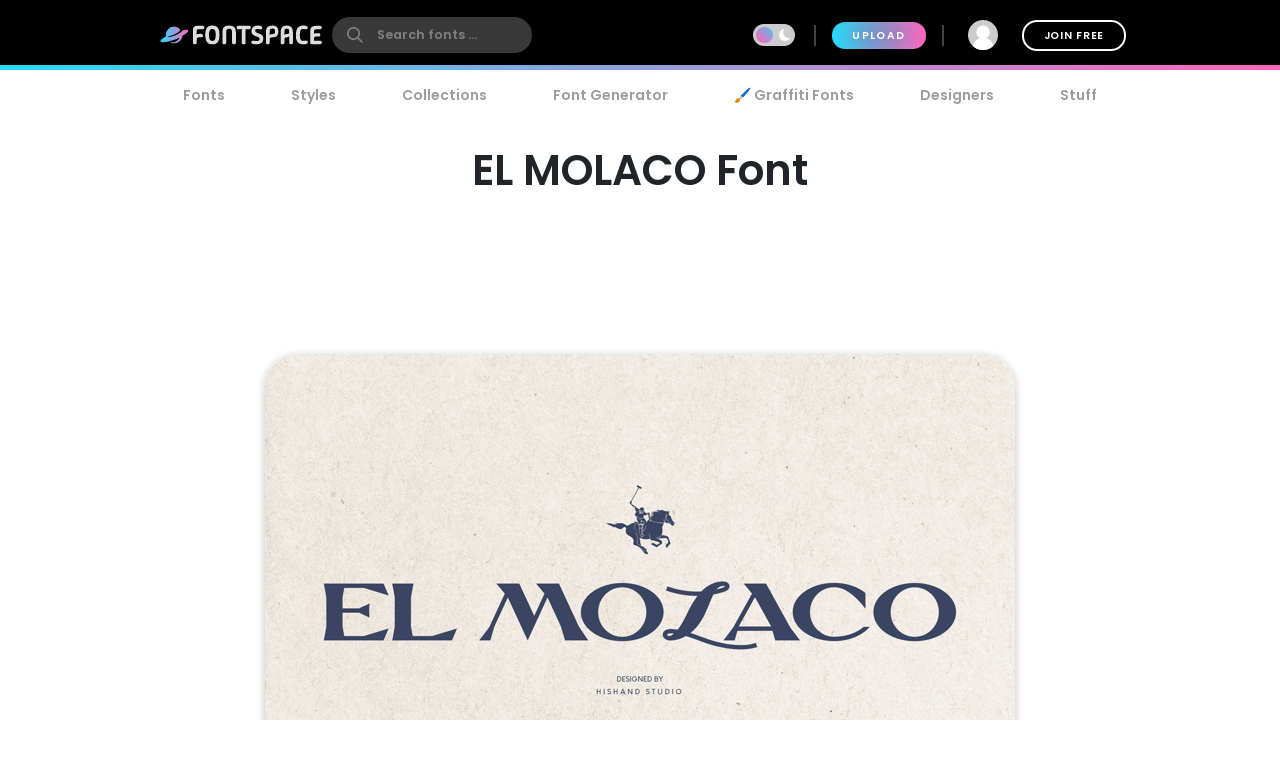

--- FILE ---
content_type: text/html; charset=utf-8
request_url: https://www.fontspace.com/el-molaco-font-f117202
body_size: 42208
content:

<!DOCTYPE html>
<html lang="en">
<head>
    <meta charset="UTF-8">
    <meta name="viewport" content="width=device-width,initial-scale=1,user-scalable=no">
    <link rel="preload" href="https://fonts.gstatic.com/s/poppins/v15/pxiEyp8kv8JHgFVrJJfecg.woff2" as="font" type="font/woff2" crossorigin>
    <link rel="preload" href="https://fonts.gstatic.com/s/poppins/v15/pxiByp8kv8JHgFVrLEj6Z1xlFQ.woff2" as="font" type="font/woff2" crossorigin>
    <link rel="preconnect" href="//see.fontimg.com">
    <link rel="dns-prefetch" href="//img.fontspace.co">
    
        <link rel="preconnect" href="https://a.pub.network/" crossorigin />
        <link rel="preconnect" href="https://c.pub.network/" crossorigin />
        <link rel="preconnect" href="https://d.pub.network/" crossorigin />
        <link rel="dns-prefetch" href="https://c.amazon-adsystem.com" crossorigin />
        <link rel="dns-prefetch" href="https://aax.amazon-adsystem.com" crossorigin />
        <link rel="dns-prefetch" href="https://btloader.com/" crossorigin />
        <link rel="dns-prefetch" href="https://api.btloader.com/" crossorigin />


<link rel="canonical" href="https://www.fontspace.com/el-molaco-font-f117202" />
<meta property="og:url" content="https://www.fontspace.com/el-molaco-font-f117202" />

        <title>EL MOLACO Font - Free Download</title>
        <meta name="description" content="Free download of EL MOLACO Font. Released in 2024 by Hishand Studio and licensed for personal-use only. Use our font generator to create a custom image that you can download." />
        <meta property="fb:app_id" content="123348657727650" />
        <meta property="og:title" content="EL MOLACO Font - Free Download" />
        <meta property="og:description" content="Free download of EL MOLACO Font. Released in 2024 by Hishand Studio and licensed for personal-use only. Use our font generator to create a custom image that you can download." />
        <meta name="twitter:site" content="@fontspace" />
        <meta name="twitter:title" content="EL MOLACO Font - Free Download" />
        <meta name="twitter:description" content="Free download of EL MOLACO Font. Released in 2024 by Hishand Studio and licensed for personal-use only. Use our font generator to create a custom image that you can download." />
            <meta name="twitter:card" content="summary_large_image" />
            <meta name="twitter:image" content="https://img.fontspace.co/gallery/1200x800/5/24dd5d882bf94537b4b9b1071bbbbbf3.jpg" />
            <meta property="og:image" content="https://img.fontspace.co/gallery/1200x800/5/24dd5d882bf94537b4b9b1071bbbbbf3.jpg" />
            <script type="application/ld+json">
                {"@context":"https://schema.org","@graph":[{"@context":"https://schema.org","@type":"Product","@id":"https://www.fontspace.com/el-molaco-font-f117202#product","name":"EL MOLACO Font","description":"Free download of EL MOLACO Font. Released in 2024 by Hishand Studio and licensed for personal-use only. Use our font generator to create a custom image that you can download.","dateCreated":"2024-05-18T00:00:00","datePublished":"2024-06-12T09:46:58","dateModified":"2025-03-21T06:18:45","sku":"f117202","category":"Bold","keywords":["Serif","Bold","Thick","Brand","Classic","Display","Hybrid","Icons","Luxury","Prada"],"author":{"@type":"Person","name":"Hishand Studio","url":"https://www.fontspace.com/hishand-studio"},"brand":{"@type":"Brand","name":"Hishand Studio"},"publisher":{"@type":"Organization","name":"FontSpace","url":"https://www.fontspace.com"},"offers":{"@type":"Offer","url":"https://www.fontspace.com/el-molaco-font-f117202","price":"0.00","priceCurrency":"USD","availability":"https://schema.org/InStock","eligibleRegion":"Worldwide","seller":{"@type":"Organization","name":"FontSpace","url":"https://www.fontspace.com"}},"image":["https://img.fontspace.co/preview/d/24dd5d882bf94537b4b9b1071bbbbbf3/2700569-2500x1667.jpg","https://img.fontspace.co/preview/d/f2ef12a2140b4acbb18e02d45174c191/2700570-2500x1667.jpg","https://img.fontspace.co/preview/d/dd18ce28bd43406595830bac8b8e0692/2700571-2500x1667.jpg","https://img.fontspace.co/preview/d/a83494b019c848ee9b34d4b6ed5acd66/2700575-2500x1667.jpg","https://img.fontspace.co/preview/d/92f30fbbcebb4bc6b1ecd4c7e87ba89c/2700577-2500x1667.jpg","https://img.fontspace.co/preview/d/addb566dc19a45babf9b290fe1c1e944/2700578-2500x1667.jpg","https://img.fontspace.co/preview/d/3ec43da8abd14e72918af631f291ada5/2700580-2500x1667.jpg","https://img.fontspace.co/preview/d/eba5c87be8864c7caab7ba12d5cade1d/2700583-2500x1667.jpg","https://img.fontspace.co/preview/d/ce30e986ce2048cf8035c2e4e6b8cfc8/2700581-2500x1667.jpg","https://img.fontspace.co/preview/d/fe33ebb218a8466faed241eec94a70d3/2700585-2500x1667.jpg"],"interactionStatistic":[{"@type":"InteractionCounter","interactionType":{"@type":"LikeAction"},"userInteractionCount":27},{"@type":"InteractionCounter","interactionType":{"@type":"DownloadAction"},"userInteractionCount":1196}]},{"@context":"https://schema.org","@type":"BreadcrumbList","@id":"https://www.fontspace.com/el-molaco-font-f117202#breadcrumb","itemListElement":[{"@type":"ListItem","position":1,"name":"Home","item":"https://www.fontspace.com"},{"@type":"ListItem","position":2,"name":"Styles","item":"https://www.fontspace.com/category"},{"@type":"ListItem","position":3,"name":"Bold","item":"https://www.fontspace.com/category/bold"},{"@type":"ListItem","position":4,"name":"EL MOLACO Font","item":"https://www.fontspace.com/el-molaco-font-f117202"}]},{"@context":"https://schema.org","@type":"ImageObject","@id":"https://www.fontspace.com/el-molaco-font-f117202#image","contentUrl":"https://img.fontspace.co/preview/d/24dd5d882bf94537b4b9b1071bbbbbf3/el-molaco-font-2500x1667.jpg","representativeOfPage":true,"copyrightNotice":"FontSpace"}]}
            </script>
                <meta property="og:type" content="product" />
                <meta property="product:price:amount" content="0.00" />
                <meta property="product:price:currency" content="USD" />
                <meta property="product:availability" content="instock" />
                <meta property="og:updated_time" content="2025-03-21T06:18:45-07:00" />
    <link rel="search" type="application/opensearchdescription+xml" title="fontspace" href="/opensearch.xml" />
    <link rel="alternate" type="application/rss+xml" title="RSS" href="https://feeds.feedburner.com/fontspace" />
    <meta property="og:site_name" content="fontspace" />
    <link rel="icon" href="/icon.svg" type="image/svg+xml" />
    <link rel="icon" href="/favicon-32x32.png" type="image/png" sizes="32x32">
    <link rel="icon" href="/favicon-16x16.png" type="image/png" sizes="16x16">
    <link rel="icon" href="/favicon.ico" sizes="any" />
    <link rel="apple-touch-icon" href="/apple-touch-icon.png" />
    <meta name="apple-mobile-web-app-title" content="FontSpace" />
    <link rel="manifest" href="/manifest.webmanifest" />
    
    <style>
        /* devanagari */
        @font-face {
            font-family: 'Poppins';
            font-style: normal;
            font-weight: 400;
            font-display: optional;
            src: url(https://fonts.gstatic.com/s/poppins/v15/pxiEyp8kv8JHgFVrJJbecmNE.woff2) format('woff2');
            unicode-range: U+0900-097F, U+1CD0-1CF6, U+1CF8-1CF9, U+200C-200D, U+20A8, U+20B9, U+25CC, U+A830-A839, U+A8E0-A8FB;
        }
        /* latin-ext */
        @font-face {
            font-family: 'Poppins';
            font-style: normal;
            font-weight: 400;
            font-display: optional;
            src: url(https://fonts.gstatic.com/s/poppins/v15/pxiEyp8kv8JHgFVrJJnecmNE.woff2) format('woff2');
            unicode-range: U+0100-024F, U+0259, U+1E00-1EFF, U+2020, U+20A0-20AB, U+20AD-20CF, U+2113, U+2C60-2C7F, U+A720-A7FF;
        }
        /* latin */
        @font-face {
            font-family: 'Poppins';
            font-style: normal;
            font-weight: 400;
            font-display: optional;
            src: url(https://fonts.gstatic.com/s/poppins/v15/pxiEyp8kv8JHgFVrJJfecg.woff2) format('woff2');
            unicode-range: U+0000-00FF, U+0131, U+0152-0153, U+02BB-02BC, U+02C6, U+02DA, U+02DC, U+2000-206F, U+2074, U+20AC, U+2122, U+2191, U+2193, U+2212, U+2215, U+FEFF, U+FFFD;
        }
        /* devanagari */
        @font-face {
            font-family: 'Poppins';
            font-style: normal;
            font-weight: 600;
            font-display: optional;
            src: url(https://fonts.gstatic.com/s/poppins/v15/pxiByp8kv8JHgFVrLEj6Z11lFc-K.woff2) format('woff2');
            unicode-range: U+0900-097F, U+1CD0-1CF6, U+1CF8-1CF9, U+200C-200D, U+20A8, U+20B9, U+25CC, U+A830-A839, U+A8E0-A8FB;
        }
        /* latin-ext */
        @font-face {
            font-family: 'Poppins';
            font-style: normal;
            font-weight: 600;
            font-display: optional;
            src: url(https://fonts.gstatic.com/s/poppins/v15/pxiByp8kv8JHgFVrLEj6Z1JlFc-K.woff2) format('woff2');
            unicode-range: U+0100-024F, U+0259, U+1E00-1EFF, U+2020, U+20A0-20AB, U+20AD-20CF, U+2113, U+2C60-2C7F, U+A720-A7FF;
        }
        /* latin */
        @font-face {
            font-family: 'Poppins';
            font-style: normal;
            font-weight: 600;
            font-display: optional;
            src: url(https://fonts.gstatic.com/s/poppins/v15/pxiByp8kv8JHgFVrLEj6Z1xlFQ.woff2) format('woff2');
            unicode-range: U+0000-00FF, U+0131, U+0152-0153, U+02BB-02BC, U+02C6, U+02DA, U+02DC, U+2000-206F, U+2074, U+20AC, U+2122, U+2191, U+2193, U+2212, U+2215, U+FEFF, U+FFFD;
        }
    </style>
        <style>
            body {
                --fsAddBuffer: 0px;
            }

            [id='fontspace_leaderboard_atf'],
            [id='fontspace_incontent_1'],
            [id='fontspace_incontent_2'] {
                display: inline-flex;
                align-items: center;
                justify-content: center;
                flex-direction: column;
                min-height: calc(var(--height) + var(--fsAddBuffer));
                width: 100%;
            }

            [id='fontspace_incontent_1'] {
                --height: 400px;
            }

            [id='fontspace_incontent_2'] {
                --height: 280px;
            }

            [id='fontspace_leaderboard_atf'] {
                --height: 250px;
            }

            @media only screen and (min-width: 768px) {
                [id='fontspace_incontent_1'] {
                    --height: 250px;
                }

                [id='fontspace_incontent_2'] {
                    --height: 90px;
                }

                [id='fontspace_leaderboard_atf'] {
                    --height: 90px;
                }
            }
        </style>
    <script id="config" type="application/json">
        {"reload":true,"admanager":"freestar","country":"US","XsrfHeader":"x-xsrf-token","AntiForgeryToken":"aZP47jv69M1ftKHQFHYIjymTBDcllPGt1H1ptHoXY7peL1oAtko0YKET0dci4580s82Ojfa0BL-Qw_zcYZRyOpKpqxk1:6L4ZIJGpM_Trm_D7Nk8uyu6IxnMrsFWR-gM68gkZuloi0ZsLKEQ25UhXGvrJ8cKjLX4Y5tGeVKvxMp79TzB_FJaelaw1","endpoints":{"api":"https://www.fontspace.com","posters":"https://img.fontspace.co","xprender":"https://see.fontimg.com","images":"https://see.fontimg.com","root":"https://www.fontspace.com"},"stats":{"font_count":150000,"designer_count":3400,"glyph_count":30280000,"commercial_count":19000}}
    </script>
<style data-vue-ssr-id="0901e916:0 483148b2:0 483148b2:1 2ab8496e:0 96edfc7a:0 6b10e812:0 01f31f5d:0 20537e38:0 275633b0:0 51b0dd88:0 7bba97f6:0 80d8c234:0 4031bcea:0 607be819:0 6a941b1f:0 4bcaa5d3:0 2215531e:0 84be6ce6:0 279d5c16:0 5af3480e:0 b1cb13ea:0 cd0801b6:0 6df365e4:0">*,*::before,*::after{box-sizing:border-box}html{font-family:sans-serif;line-height:1.15;-webkit-text-size-adjust:100%;-webkit-tap-highlight-color:rgba(0,0,0,0)}article,aside,figcaption,figure,footer,header,hgroup,main,nav,section{display:block}body{margin:0;font-family:"Poppins",-apple-system,BlinkMacSystemFont,"Segoe UI",Roboto,"Helvetica Neue",Arial,sans-serif,"Apple Color Emoji","Segoe UI Emoji","Segoe UI Symbol","Noto Color Emoji";font-size:1rem;font-weight:400;line-height:1.5;color:#212529;text-align:left;background-color:#fff}[tabindex="-1"]:focus{outline:0 !important}hr{box-sizing:content-box;height:0;overflow:visible}h1,h2,h3,h4,h5,h6{margin-top:0;margin-bottom:.5rem}p{margin-top:0;margin-bottom:1rem}abbr[title],abbr[data-original-title]{text-decoration:underline;text-decoration:underline dotted;cursor:help;border-bottom:0;text-decoration-skip-ink:none}address{margin-bottom:1rem;font-style:normal;line-height:inherit}ol,ul,dl{margin-top:0;margin-bottom:1rem}ol ol,ul ul,ol ul,ul ol{margin-bottom:0}dt{font-weight:700}dd{margin-bottom:.5rem;margin-left:0}blockquote{margin:0 0 1rem}b,strong{font-weight:bolder}small{font-size:80%}sub,sup{position:relative;font-size:75%;line-height:0;vertical-align:baseline}sub{bottom:-0.25em}sup{top:-0.5em}a{color:#000;text-decoration:none;background-color:rgba(0,0,0,0)}a:hover{color:#0056b3;text-decoration:underline}a:not([href]):not([tabindex]){color:inherit;text-decoration:none}a:not([href]):not([tabindex]):hover,a:not([href]):not([tabindex]):focus{color:inherit;text-decoration:none}a:not([href]):not([tabindex]):focus{outline:0}pre,code,kbd,samp{font-family:SFMono-Regular,Menlo,Monaco,Consolas,"Liberation Mono","Courier New",monospace;font-size:1em}pre{margin-top:0;margin-bottom:1rem;overflow:auto}figure{margin:0 0 1rem}img{vertical-align:middle;border-style:none}svg{overflow:hidden;vertical-align:middle}table{border-collapse:collapse}caption{padding-top:.75rem;padding-bottom:.75rem;color:#6c757d;text-align:left;caption-side:bottom}th{text-align:inherit}label{display:inline-block;margin-bottom:.5rem}button{border-radius:0}button:focus{outline:1px dotted;outline:5px auto -webkit-focus-ring-color}input,button,select,optgroup,textarea{margin:0;font-family:inherit;font-size:inherit;line-height:inherit}button,input{overflow:visible}button,select{text-transform:none}select{word-wrap:normal}button,[type=button],[type=reset],[type=submit]{-webkit-appearance:button}button:not(:disabled),[type=button]:not(:disabled),[type=reset]:not(:disabled),[type=submit]:not(:disabled){cursor:pointer}button::-moz-focus-inner,[type=button]::-moz-focus-inner,[type=reset]::-moz-focus-inner,[type=submit]::-moz-focus-inner{padding:0;border-style:none}input[type=radio],input[type=checkbox]{box-sizing:border-box;padding:0}input[type=date],input[type=time],input[type=datetime-local],input[type=month]{-webkit-appearance:listbox}textarea{overflow:auto;resize:vertical}fieldset{min-width:0;padding:0;margin:0;border:0}legend{display:block;width:100%;max-width:100%;padding:0;margin-bottom:.5rem;font-size:calc(1.275rem + 0.3vw);line-height:inherit;color:inherit;white-space:normal}@media(min-width: 1200px){legend{font-size:1.5rem}}progress{vertical-align:baseline}[type=number]::-webkit-inner-spin-button,[type=number]::-webkit-outer-spin-button{height:auto}[type=search]{outline-offset:-2px;-webkit-appearance:none}[type=search]::-webkit-search-decoration{-webkit-appearance:none}::-webkit-file-upload-button{font:inherit;-webkit-appearance:button}output{display:inline-block}summary{display:list-item;cursor:pointer}template{display:none}[hidden]{display:none !important}
.loader,
.loader:before,
.loader:after {
  border-radius: 50%;
  width: 2.5em;
  height: 2.5em;
  -webkit-animation-fill-mode: both;
  animation-fill-mode: both;
  -webkit-animation: load7 1.8s infinite ease-in-out;
  animation: load7 1.8s infinite ease-in-out;
}
.loader {
  color: #ffffff;
  font-size: 10px;
  margin: 80px auto;
  position: relative;
  text-indent: -9999em;
  -webkit-transform: translateZ(0);
  -ms-transform: translateZ(0);
  transform: translateZ(0);
  -webkit-animation-delay: -0.16s;
  animation-delay: -0.16s;
}
.loader.gray {
  color: #ccc;
}
.loader:before,
.loader:after {
  content: '';
  position: absolute;
  top: 0;
}
.loader:before {
  left: -3.5em;
  -webkit-animation-delay: -0.32s;
  animation-delay: -0.32s;
}
.loader:after {
  left: 3.5em;
}
@-webkit-keyframes load7 {
  0%,
  80%,
  100% {
    box-shadow: 0 2.5em 0 -1.3em;
  }
  40% {
    box-shadow: 0 2.5em 0 0;
  }
}
@keyframes load7 {
  0%,
  80%,
  100% {
    box-shadow: 0 2.5em 0 -1.3em;
  }
  40% {
    box-shadow: 0 2.5em 0 0;
  }
}

html{font-size:14px;overflow-y:scroll}body{transition:background-color .2s ease}body.dark-mode{background-color:#111117;color:#fff}a.underline{text-decoration:underline}.dark-mode a{color:#fff}h1{font-size:2.5rem}.half-highlight{background:linear-gradient(180deg, rgba(255, 255, 255, 0) 66%, #E6E6E6 66%);display:inline-block;line-height:40px}.invisible{visibility:hidden}.flex{display:flex}.inline-block{display:inline-block}.inline-flex{display:inline-flex;align-items:center}.flex-grow{flex-grow:1}.flex-v{flex-direction:column}.flex-wrap{flex-wrap:wrap}.flex-center{display:flex;align-items:center}.flex-center-v{display:flex;flex-direction:column;align-items:center}.flex-center-hv{display:flex;align-items:center;justify-content:center}.flex-dist-h{display:flex;justify-content:center}.flex-distribute-vertical{display:flex;flex-direction:column}.flex-spread{display:flex;align-items:center;justify-content:space-between}.margin10{margin:10px}.margin20{margin:20px}.no-margin{margin:0}ul.unstyled{padding:0;margin:0;list-style:none}a:hover{text-decoration:none}.banner-adjust{padding-top:80px}.container,.container-ads{width:100%;margin-left:auto;margin-right:auto}.container{max-width:976px}.container-ads{max-width:1640px}.ad-lsky,.ad-rsky{display:block;flex:0 0 330px;min-width:320px;margin-top:75px;text-align:center}.ad-lsky{padding-right:10px;justify-content:right}.ad-rsky{padding-left:10px;justify-content:left}.generic-header{position:relative;color:#fff;overflow:hidden;padding:20px;text-align:center}.generic-header h1{font-size:1.5rem}.w-100{width:100%}.h-100{height:100%}.pad-5m-20d{padding:5px}.pad-5m-0d{padding:5px}.pad-10{padding:10px}.pad-20{padding:20px}.col-shrinkable{min-width:0}.content-rounded-both,.content-rounded-top,.content-rounded-bottom{background-color:#e6e6e6;min-height:50px}.dark-mode .content-rounded-both,.dark-mode .content-rounded-top,.dark-mode .content-rounded-bottom{background-color:#202733}.content-rounded-both{border-radius:0px}.content-rounded-top{border-radius:50px 50px 0 0}.content-rounded-bottom{border-radius:0 0 50px 50px}.content-rounded-2{background-color:#f4f4f4;min-height:50px;padding:10px}.dark-mode .content-rounded-2{background-color:#161b23}.content-rounded-20{border-radius:0}.content-bg-white{background-color:#fff}.dark-mode .content-bg-white{background-color:#353d4b}.preview-fade-right:after{position:absolute;bottom:0;right:0;height:100%;width:100%;content:"";background:linear-gradient(to left, #ffffff 0%, rgba(255, 255, 255, 0) 10%);pointer-events:none}.dark-mode .preview-fade-right:after{background:linear-gradient(to left, #353D4B 0%, rgba(53, 61, 75, 0) 10%)}.font-container{background-color:#fff;margin-top:10px;padding:10px;min-height:110px}.dark-mode .font-container{background-color:#353d4b}.font-row{display:flex;align-items:center}.font-preview-container{position:relative;width:100%;overflow:hidden;vertical-align:middle}.font-style-name{text-transform:uppercase;font-size:.8rem;color:#adb5bd}.vertical-divider{border:1px solid #999;width:1px;height:1rem;margin:0 10px}label.small{text-transform:uppercase;font-size:.8rem;letter-spacing:.05rem;margin:0 0 0 10px}.dark-mode label{color:#959595}.custom-input{position:relative;max-width:100%;border-radius:10px;padding:4px 8px;border:2px solid #ccc;box-shadow:0 4px 10px 0 rgba(0,0,0,.15);transition:border .3s ease}.custom-input:hover{border:2px solid #959595}.custom-input:click{border:2px solid #000;box-shadow:none}.custom-input:focus{border:2px solid #959595;outline:none}.custom-input.large{font-size:1.1rem}.custom-input.warning{border:2px solid orange;background:#fffacd}.dark-mode .custom-input{background:#e6e6e6}.custom-toggle{position:relative;display:inline-block;width:3rem;height:1.6rem}.custom-toggle input{display:none}.custom-toggle input:checked+.custom-toggle-slider{background-color:#3ccdf2}.custom-toggle input:checked+.custom-toggle-slider:before{background:#fff;transform:translate(1.4rem, 0)}.custom-toggle input:disabled:checked+.custom-toggle-slider:before{background-color:#3395ff}.custom-toggle-slider{position:absolute;cursor:pointer;top:0;left:0;right:0;bottom:0;border-radius:34px !important;background-color:#ccc;transition:all .2s ease}.custom-toggle-slider:before{position:absolute;content:"";height:1.2rem;width:1.2rem;left:.2rem;bottom:.2rem;border-radius:50% !important;background:linear-gradient(225deg, #23DBF9 -30%, #FF64BD 95%);transition:all .2s ease}.white .custom-toggle-slider{background:#dedede}.fadein-animation{animation:fadein 1s}@keyframes fadein{from{opacity:0}to{opacity:1}}.fadein-hidden{opacity:0}.modal-open .modal{overflow-x:hidden;overflow-y:auto}.modal-kill-scroll{overflow:hidden;padding-right:17px}.modal-mask,.modal-mask-radial{position:fixed;z-index:9998;top:0;left:0;width:100%;height:100%;background-color:rgba(0,0,0,.5);transition:opacity .3s ease;display:flex;justify-content:center;align-items:center}.modal-mask-radial{background:radial-gradient(ellipse at center, rgba(181, 189, 200, 0.5) 0%, rgba(130, 140, 149, 0.5) 36%, rgba(40, 52, 59, 0.5) 100%)}.social-button{background:#f4f4f4;border-radius:50%/50%;width:50px;height:50px;display:inline-flex;align-items:center;justify-content:center;transition:all ease .2s}.social-button:hover{background:#e7e7e7;box-shadow:0 0 10px 0 rgba(0,0,0,.1)}.full-page-centered{width:100vw;height:100vh;display:flex;align-items:center;justify-content:center}.text-truncate{white-space:nowrap;overflow:hidden;text-overflow:ellipsis}.text-center{text-align:center}.text-uppercase{text-transform:uppercase;letter-spacing:.05rem}.text-large{font-size:1.1rem}.text-normal{font-size:1rem}.text-small{font-size:.75rem}.text-lettersp{letter-spacing:.15rem !important}.text-monospace{font-family:monospace}.text-huge{font-size:3rem}.text-light1{color:#b3b3b3}.text-light2{color:#f4f4f4}.rounded-circle{border-radius:50% !important}.avatar{border-radius:50% !important;border:4px solid #fff;width:100px;height:100px;flex-shrink:0}.avatar.small{width:40px;height:40px;border-width:2px}.text-bold{font-weight:bold}.bullet{height:5px;width:5px;margin:0 5px;background-color:#000;border-radius:50%;display:inline-block}.clickable{cursor:pointer}.badge{background:#afafaf;font-weight:bold;font-size:.8rem;text-transform:uppercase;padding:2px 6px;border-radius:6px;color:#fff}button,.button{margin:2px;font-weight:600;cursor:pointer;text-align:center;white-space:nowrap;vertical-align:middle;user-select:none;text-transform:uppercase;letter-spacing:.05rem;font-size:.75rem;padding:6px 20px;border:0;background:#e6e6e6;transition:all ease .2s;border-radius:20px}button+button,button+.button,.button+button,.button+.button{margin-left:10px}button.rounded-large,.button.rounded-large{font-size:.875rem;border-radius:30px;padding:12px 24px;height:50px}button.rounded-gradient,.button.rounded-gradient{display:inline-flex;position:relative;background:linear-gradient(to right, #23DBF9 0%, #FF64BD 100%) !important;z-index:1;color:#fff !important;align-items:center;text-shadow:0px 0px 20px #000}button.rounded-gradient::before,.button.rounded-gradient::before{content:"";position:absolute;border-radius:20px;top:0;left:0;width:100%;height:100%;background:#23dbf9;opacity:0;transition:opacity .4s;z-index:-1}button.rounded-gradient:hover::before,.button.rounded-gradient:hover::before{opacity:1}button.rounded-gradient.large,.button.rounded-gradient.large{height:50px;background:linear-gradient(135deg, #23DBF9 -50%, #FF64BD 80%)}button.rounded-gradient.large::before,.button.rounded-gradient.large::before{border-radius:34px;background:linear-gradient(135deg, #23DBF9 10%, #FF64BD 150%)}button.icon-left svg,.button.icon-left svg{margin-right:.6rem}button.circle,.button.circle{border-radius:50%/50%;margin:0 10px;display:flex;align-items:center;justify-content:center;padding:0;flex-shrink:0;width:50px;height:50px}button.circle.small,.button.circle.small{width:35px;height:35px}button[disabled],.button[disabled]{opacity:.6}button:hover:enabled,.button:hover:enabled{text-decoration:none;filter:brightness(90%)}button:active:enabled,.button:active:enabled{background:silver}button.gray,.button.gray{background:#b3b3b3}button.gray:hover:enabled,.button.gray:hover:enabled{background:#9a9a9a}button.gray svg,.button.gray svg{color:#000}button.darkgray,.button.darkgray{background:#959595}button.darkgray:hover:enabled,.button.darkgray:hover:enabled{background:#7c7c7c}button.white,.button.white{background:#fff}button.white:hover:enabled,.button.white:hover:enabled{background:#f2f2f2}button.blue,.button.blue{background:#80a8df;color:#fff}button.blue:hover:enabled,.button.blue:hover:enabled{background:#578cd5}button.blue:active,.button.blue:active{background:#285a9e}button.black,.button.black{background:#000;color:#fff}button.black svg,.button.black svg{color:#fff}button.black:hover:enabled,.button.black:hover:enabled{background:#333;color:#fff}button.shadow,.button.shadow{box-shadow:0 2px 8px rgba(0,0,0,.33)}button.pad,.button.pad{padding:10px 24px}.dark-mode button,.dark-mode .button{background:#555b67;color:#fff}.dark-mode button svg,.dark-mode .button svg{color:#fff}button.outline,.button.outline{background:rgba(255,255,255,0);border:1px solid #e6e6e6}button.gradient,.button.gradient{background-image:linear-gradient(#23DBF9, #FF64BD);color:#fff}button.gradient:hover,button.gradient:active,.button.gradient:hover,.button.gradient:active{background-size:100% 170%}.more-icon{position:relative;width:4px;height:4px;background-color:#9c9c9c;border-radius:50%;margin-left:-16px}.more-icon:before,.more-icon:after{content:"";position:absolute;width:100%;height:100%;left:0px;background-color:inherit;border-radius:inherit}.more-icon:before{left:8px}.more-icon:after{left:16px}.ml-auto{margin-left:auto}.buffer{margin:2rem 0}.buffer1{margin:1rem}.buffer-left{margin-left:1rem}.buffer1-top{margin-top:1rem}.buffer-top{margin-top:2rem}.buffer-bottom{margin-bottom:2rem}.buffer1-bottom{margin-bottom:1rem}.buffer1-right{margin-right:1rem}.buffer-right{margin-right:2rem}.scale--hover{position:relative;overflow:hidden}.scale--hover .scale-item{transition:all 1s cubic-bezier(0.19, 1, 0.22, 1);will-change:all;transform:scale(1);opacity:1}.scale--hover:hover .scale-item{opacity:.9;transform:scale(1.05);z-index:1}.sortby-dropdown{font-size:.9rem;font-weight:bold;margin:0 10px}.input-char-count{background:#000;color:#fff;border-radius:10px;padding:2px 10px;font-size:.8rem;margin-left:-45px;position:relative}@media(max-width: 930px){.ad-rsky{display:none}}@media(max-width: 1100px){.ad-lsky{display:none}.container-ads{width:auto}}@media(max-width: 1600px){.ad-lsky,.ad-rsky{flex:0 0 210px;min-width:200px}.container-ads{max-width:1400px}}@media(max-width: 1360px){.ad-lsky,.ad-rsky{flex:0 0 170px;min-width:160px}.container-ads{max-width:1320px}}@media(min-width: 600px){.content-rounded-both{border-radius:34px}.content-rounded-2{border-radius:50px;padding:20px}.content-rounded-20{border-radius:20px;padding:10px}.pad-5m-20d{padding:20px}.pad-5m-0d{padding:0}.pad-20-desktop{padding:20px}.generic-header{margin-bottom:1rem;border-radius:25px}.generic-header h1{font-size:2.5rem}.font-container{padding:10px 20px 10px 25px;border-radius:30px}}.progress{padding:6px;background:rgba(0,0,0,.25);border-radius:10px;box-shadow:inset 0 1px 2px rgba(0,0,0,.25),0 1px rgba(255,255,255,.08)}.progress-bar{height:10px;background-color:#ee303c;border-radius:4px;transition:.4s linear;transition-property:width,background-color}.progress-striped .progress-bar{background-color:#fcbc51;width:100%;background-image:linear-gradient(45deg, rgb(252, 163, 17) 25%, transparent 25%, transparent 50%, rgb(252, 163, 17) 50%, rgb(252, 163, 17) 75%, transparent 75%, transparent);animation:progressAnimationStrike 6s}@keyframes progressAnimationStrike{from{width:0}to{width:100%}}.noUi-target,.noUi-target *{-webkit-touch-callout:none;-webkit-tap-highlight-color:rgba(0,0,0,0);-webkit-user-select:none;touch-action:none;user-select:none;box-sizing:border-box}.noUi-target{position:relative;direction:ltr}.noUi-base,.noUi-connects{width:100%;height:100%;position:relative;z-index:1}.noUi-connects{overflow:hidden;z-index:0}.noUi-connect,.noUi-origin{will-change:transform;position:absolute;z-index:1;top:0;left:0;height:100%;width:100%;transform-origin:0 0}html:not([dir=rtl]) .noUi-horizontal .noUi-origin{left:auto;right:0}.noUi-vertical .noUi-origin{width:0}.noUi-horizontal .noUi-origin{height:0}.noUi-handle{position:absolute}.noUi-state-tap .noUi-connect,.noUi-state-tap .noUi-origin{transition:transform .3s}.noUi-state-drag *{cursor:inherit !important}.noUi-horizontal{height:5px}.noUi-horizontal .noUi-handle{width:34px;height:28px;left:-17px;top:-6px}.noUi-vertical{width:5px}.noUi-vertical .noUi-handle{width:28px;height:34px;left:-6px;top:-17px}html:not([dir=rtl]) .noUi-horizontal .noUi-handle{right:-17px;left:auto}.noUi-connects{border-radius:3px}.noUi-connect{background:#007bff}.noUi-draggable{cursor:ew-resize}.noUi-vertical .noUi-draggable{cursor:ns-resize}.noUi-handle{border:1px solid #d9d9d9;border-radius:3px;background:#fff;cursor:default;box-shadow:inset 0 0 1px #fff,inset 0 1px 7px #ebebeb,0 3px 6px -3px #bbb;outline:none}.noUi-active{outline:none}[disabled] .noUi-connect{background:#b8b8b8}[disabled].noUi-target,[disabled].noUi-handle,[disabled] .noUi-handle{cursor:not-allowed}.noUi-pips,.noUi-pips *{-moz-box-sizing:border-box;box-sizing:border-box}.noUi-pips{position:absolute;color:#999}.noUi-value{position:absolute;white-space:nowrap;text-align:center}.noUi-value-sub{color:#ccc;font-size:10px}.noUi-marker{position:absolute;background:#ccc}.noUi-marker-sub{background:#aaa}.noUi-marker-large{background:#aaa}.noUi-pips-horizontal{padding:10px 0;height:80px;top:100%;left:0;width:100%}.noUi-value-horizontal{transform:translate(-50%, 50%)}.noUi-rtl .noUi-value-horizontal{transform:translate(50%, 50%)}.noUi-marker-horizontal.noUi-marker{margin-left:-1px;width:2px;height:5px}.noUi-marker-horizontal.noUi-marker-sub{height:10px}.noUi-marker-horizontal.noUi-marker-large{height:15px}.noUi-pips-vertical{padding:0 10px;height:100%;top:0;left:100%}.noUi-value-vertical{-webkit-transform:translate(0, -50%);transform:translate(0, -50%, 0);padding-left:25px}.noUi-rtl .noUi-value-vertical{-webkit-transform:translate(0, 50%);transform:translate(0, 50%)}.noUi-marker-vertical.noUi-marker{width:5px;height:2px;margin-top:-1px}.noUi-marker-vertical.noUi-marker-sub{width:10px}.noUi-marker-vertical.noUi-marker-large{width:15px}.noUi-tooltip{display:block;position:absolute;border:1px solid #d9d9d9;border-radius:3px;background:#fff;color:#000;padding:5px;text-align:center;white-space:nowrap}.noUi-horizontal .noUi-tooltip{-webkit-transform:translate(-50%, 0);transform:translate(-50%, 0);left:50%;bottom:120%}.noUi-vertical .noUi-tooltip{-webkit-transform:translate(0, -50%);transform:translate(0, -50%);top:50%;right:120%}.noUi-target{background:#eceeef;border-radius:5px;border:0;box-shadow:inset 0 1px 2px rgba(90,97,105,.1);margin:15px 0;cursor:pointer}.dark-mode .noUi-target{background:#484848}.noUi-horizontal{height:5px}html:not([dir=rtl]) .noUi-horizontal .noUi-handle{right:-10px}.noUi-vertical{width:5px}.noUi-connect{background:theme-color("primary");box-shadow:none}.noUi-horizontal .noUi-handle,.noUi-vertical .noUi-handle{top:-5px;width:15px;height:15px;border-radius:100%;box-shadow:none;cursor:pointer;background-color:theme-color("primary");border:0;transition:box-shadow .15s,transform .15s}.noUi-horizontal .noUi-handle.noUi-active,.noUi-vertical .noUi-handle.noUi-active{transform:scale(1.2)}.input-slider--cyan .noUi-connect{background:#17a2b8}.input-slider--cyan.noUi-horizontal .noUi-handle,.input-slider--cyan.noUi-vertical .noUi-handle{background-color:#17a2b8}.input-slider--red .noUi-connect{background:#dc3545}.input-slider--red.noUi-horizontal .noUi-handle,.input-slider--red.noUi-vertical .noUi-handle{background-color:#dc3545}.input-slider--green .noUi-connect{background:#28a745}.input-slider--green.noUi-horizontal .noUi-handle,.input-slider--green.noUi-vertical .noUi-handle{background-color:#28a745}.input-slider--yellow .noUi-connect{background:#ffc107}.input-slider--yellow.noUi-horizontal .noUi-handle,.input-slider--yellow.noUi-vertical .noUi-handle{background-color:#ffc107}.input-slider--pink .noUi-connect{background:#e83e8c}.input-slider--pink.noUi-horizontal .noUi-handle,.input-slider--pink.noUi-vertical .noUi-handle{background-color:#e83e8c}[disabled] .noUi-connect,[disabled].noUi-connect{background:#b2b2b2}[disabled] .noUi-handle,[disabled].noUi-origin{cursor:not-allowed}.range-slider-value{font-size:10px;font-weight:500;background-color:rgba(52,58,64,.7);color:color-yiq(#343a40);border-radius:10px;padding:.4em .8em .3em .85em}.range-slider-wrapper .upper-info{font-weight:400;margin-bottom:5px}.input-slider-value-output{background:#333;color:#fff;padding:4px 8px;position:relative;top:12px;font-size:11px;border-radius:2px}.input-slider-value-output:after{bottom:100%;left:10px;border:solid rgba(0,0,0,0);content:" ";height:0;width:0;position:absolute;pointer-events:none;border-color:rgba(136,183,213,0);border-bottom-color:#333;border-width:4px;margin-left:-4px}.input-slider-value-output.left:after{left:10px;right:auto}.input-slider-value-output.right:after{right:10px;left:auto}.search-input{transition:transform .2s ease;will-change:transform;transform:scale(1);position:relative}.search-input .search-icon{position:absolute;z-index:2;left:15px;color:#9c9c9c;pointer-events:none}.search-input .search-icon::after{content:"";position:absolute;width:1px;height:80%;top:10%;left:25px;background:#e3e3e3}.search-input .search-box{border-radius:12px;border:0;line-height:30px;padding:4px 20px 4px 55px;background:#fff;color:#b3b3b3;font-size:.9rem;font-weight:600;max-width:100%;transition:tranform .2s ease}.search-input .search-box::placeholder{color:#9c9c9c}@supports(-webkit-overflow-scrolling: touch){.search-input .search-box{font-size:16px !important;padding:0 20 0 55px}}.tab-bar{padding:10px;background:#efefef;text-align:center;overflow-x:auto;-webkit-overflow-scrolling:touch;display:flex}.tab-bar .button{margin:0;background:rgba(255,255,255,0)}.tab-bar .button.active,.tab-bar .button.active-root{background:#000;color:#fff}.dark-mode .tab-bar{background-color:#353d4b}.dark-mode .tab-bar .button{color:#fff}@media(min-width: 600px){.tab-bar{border-radius:25px;margin-bottom:1rem;justify-content:center;overflow-x:initial}.tab-bar .button{margin:0 10px}}
:root{--vs-colors--lightest:rgba(60,60,60,0.26);--vs-colors--light:rgba(60,60,60,0.5);--vs-colors--dark:#333;--vs-colors--darkest:rgba(0,0,0,0.15);--vs-search-input-color:inherit;--vs-search-input-bg:#fff;--vs-search-input-placeholder-color:inherit;--vs-font-size:1rem;--vs-line-height:1.4;--vs-state-disabled-bg:#f8f8f8;--vs-state-disabled-color:var(--vs-colors--light);--vs-state-disabled-controls-color:var(--vs-colors--light);--vs-state-disabled-cursor:not-allowed;--vs-border-color:var(--vs-colors--lightest);--vs-border-width:1px;--vs-border-style:solid;--vs-border-radius:4px;--vs-actions-padding:4px 6px 0 3px;--vs-controls-color:var(--vs-colors--light);--vs-controls-size:1;--vs-controls--deselect-text-shadow:0 1px 0 #fff;--vs-selected-bg:#f0f0f0;--vs-selected-color:var(--vs-colors--dark);--vs-selected-border-color:var(--vs-border-color);--vs-selected-border-style:var(--vs-border-style);--vs-selected-border-width:var(--vs-border-width);--vs-dropdown-bg:#fff;--vs-dropdown-color:inherit;--vs-dropdown-z-index:1000;--vs-dropdown-min-width:160px;--vs-dropdown-max-height:350px;--vs-dropdown-box-shadow:0px 3px 6px 0px var(--vs-colors--darkest);--vs-dropdown-option-bg:#000;--vs-dropdown-option-color:var(--vs-dropdown-color);--vs-dropdown-option-padding:3px 20px;--vs-dropdown-option--active-bg:#5897fb;--vs-dropdown-option--active-color:#fff;--vs-dropdown-option--deselect-bg:#fb5858;--vs-dropdown-option--deselect-color:#fff;--vs-transition-timing-function:cubic-bezier(1,-0.115,0.975,0.855);--vs-transition-duration:150ms}.v-select{font-family:inherit;position:relative}.v-select,.v-select *{box-sizing:border-box}:root{--vs-transition-timing-function:cubic-bezier(1,0.5,0.8,1);--vs-transition-duration:0.15s}@-webkit-keyframes vSelectSpinner{0%{transform:rotate(0deg)}to{transform:rotate(1turn)}}@keyframes vSelectSpinner{0%{transform:rotate(0deg)}to{transform:rotate(1turn)}}.vs__fade-enter-active,.vs__fade-leave-active{pointer-events:none;transition:opacity var(--vs-transition-duration) var(--vs-transition-timing-function)}.vs__fade-enter,.vs__fade-leave-to{opacity:0}:root{--vs-disabled-bg:var(--vs-state-disabled-bg);--vs-disabled-color:var(--vs-state-disabled-color);--vs-disabled-cursor:var(--vs-state-disabled-cursor)}.vs--disabled .vs__clear,.vs--disabled .vs__dropdown-toggle,.vs--disabled .vs__open-indicator,.vs--disabled .vs__search,.vs--disabled .vs__selected{background-color:var(--vs-disabled-bg);cursor:var(--vs-disabled-cursor)}.v-select[dir=rtl] .vs__actions{padding:0 3px 0 6px}.v-select[dir=rtl] .vs__clear{margin-left:6px;margin-right:0}.v-select[dir=rtl] .vs__deselect{margin-left:0;margin-right:2px}.v-select[dir=rtl] .vs__dropdown-menu{text-align:right}.vs__dropdown-toggle{-webkit-appearance:none;-moz-appearance:none;appearance:none;background:var(--vs-search-input-bg);border:var(--vs-border-width) var(--vs-border-style) var(--vs-border-color);border-radius:var(--vs-border-radius);display:flex;padding:0 0 4px;white-space:normal}.vs__selected-options{display:flex;flex-basis:100%;flex-grow:1;flex-wrap:wrap;padding:0 2px;position:relative}.vs__actions{align-items:center;display:flex;padding:var(--vs-actions-padding)}.vs--searchable .vs__dropdown-toggle{cursor:text}.vs--unsearchable .vs__dropdown-toggle{cursor:pointer}.vs--open .vs__dropdown-toggle{border-bottom-color:transparent;border-bottom-left-radius:0;border-bottom-right-radius:0}.vs__open-indicator{fill:var(--vs-controls-color);transform:scale(var(--vs-controls-size));transition:transform var(--vs-transition-duration) var(--vs-transition-timing-function);transition-timing-function:var(--vs-transition-timing-function)}.vs--open .vs__open-indicator{transform:rotate(180deg) scale(var(--vs-controls-size))}.vs--loading .vs__open-indicator{opacity:0}.vs__clear{fill:var(--vs-controls-color);background-color:transparent;border:0;cursor:pointer;margin-right:8px;padding:0}.vs__dropdown-menu{background:var(--vs-dropdown-bg);border:var(--vs-border-width) var(--vs-border-style) var(--vs-border-color);border-radius:0 0 var(--vs-border-radius) var(--vs-border-radius);border-top-style:none;box-shadow:var(--vs-dropdown-box-shadow);box-sizing:border-box;color:var(--vs-dropdown-color);display:block;left:0;list-style:none;margin:0;max-height:var(--vs-dropdown-max-height);min-width:var(--vs-dropdown-min-width);overflow-y:auto;padding:5px 0;position:absolute;text-align:left;top:calc(100% - var(--vs-border-width));width:100%;z-index:var(--vs-dropdown-z-index)}.vs__no-options{text-align:center}.vs__dropdown-option{clear:both;color:var(--vs-dropdown-option-color);cursor:pointer;display:block;line-height:1.42857143;padding:var(--vs-dropdown-option-padding);white-space:nowrap}.vs__dropdown-option--highlight{background:var(--vs-dropdown-option--active-bg);color:var(--vs-dropdown-option--active-color)}.vs__dropdown-option--deselect{background:var(--vs-dropdown-option--deselect-bg);color:var(--vs-dropdown-option--deselect-color)}.vs__dropdown-option--disabled{background:var(--vs-state-disabled-bg);color:var(--vs-state-disabled-color);cursor:var(--vs-state-disabled-cursor)}.vs__selected{align-items:center;background-color:var(--vs-selected-bg);border:var(--vs-selected-border-width) var(--vs-selected-border-style) var(--vs-selected-border-color);border-radius:var(--vs-border-radius);color:var(--vs-selected-color);display:flex;line-height:var(--vs-line-height);margin:4px 2px 0;padding:0 .25em;z-index:0}.vs__deselect{fill:var(--vs-controls-color);-webkit-appearance:none;-moz-appearance:none;appearance:none;background:none;border:0;cursor:pointer;display:inline-flex;margin-left:4px;padding:0;text-shadow:var(--vs-controls--deselect-text-shadow)}.vs--single .vs__selected{background-color:transparent;border-color:transparent}.vs--single.vs--loading .vs__selected,.vs--single.vs--open .vs__selected{opacity:.4;position:absolute}.vs--single.vs--searching .vs__selected{display:none}.vs__search::-webkit-search-cancel-button{display:none}.vs__search::-ms-clear,.vs__search::-webkit-search-decoration,.vs__search::-webkit-search-results-button,.vs__search::-webkit-search-results-decoration{display:none}.vs__search,.vs__search:focus{-webkit-appearance:none;-moz-appearance:none;appearance:none;background:none;border:1px solid transparent;border-left:none;box-shadow:none;color:var(--vs-search-input-color);flex-grow:1;font-size:var(--vs-font-size);line-height:var(--vs-line-height);margin:4px 0 0;max-width:100%;outline:none;padding:0 7px;width:0;z-index:1}.vs__search::-moz-placeholder{color:var(--vs-search-input-placeholder-color)}.vs__search:-ms-input-placeholder{color:var(--vs-search-input-placeholder-color)}.vs__search::placeholder{color:var(--vs-search-input-placeholder-color)}.vs--unsearchable .vs__search{opacity:1}.vs--unsearchable:not(.vs--disabled) .vs__search{cursor:pointer}.vs--single.vs--searching:not(.vs--open):not(.vs--loading) .vs__search{opacity:.2}.vs__spinner{align-self:center;-webkit-animation:vSelectSpinner 1.1s linear infinite;animation:vSelectSpinner 1.1s linear infinite;border:.9em solid hsla(0,0%,39%,.1);border-left-color:rgba(60,60,60,.45);font-size:5px;opacity:0;overflow:hidden;text-indent:-9999em;transform:translateZ(0) scale(var(--vs-controls--spinner-size,var(--vs-controls-size)));transition:opacity .1s}.vs__spinner,.vs__spinner:after{border-radius:50%;height:5em;transform:scale(var(--vs-controls--spinner-size,var(--vs-controls-size)));width:5em}.vs--loading .vs__spinner{opacity:1}
.anon-dialog{padding:20px;width:100vw;text-align:center;font-weight:bold;position:relative}.anon-dialog .modal-header{font-size:2rem}.anon-dialog p{margin:1rem}@media(min-width: 600px){.anon-dialog{width:550px;padding:50px 100px}}
.search-input{transition:transform .2s ease;will-change:transform;transform:scale(1);position:relative}.search-input .search-icon{position:absolute;z-index:2;left:15px;color:#9c9c9c;pointer-events:none}.search-input .search-icon::after{content:"";position:absolute;width:1px;height:80%;top:10%;left:25px;background:#e3e3e3}.search-input .search-box{border-radius:12px;border:0;line-height:30px;padding:4px 20px 4px 55px;background:#fff;color:#b3b3b3;font-size:.9rem;font-weight:600;max-width:100%;transition:tranform .2s ease}.search-input .search-box::placeholder{color:#9c9c9c}@supports(-webkit-overflow-scrolling: touch){.search-input .search-box{font-size:16px !important;padding:0 20 0 55px}}body.search-active .icon-close{opacity:1;transform:rotate(-90deg)}.navbar{position:fixed;top:0;right:0;left:0;z-index:1030;padding:10px;height:70px}.navbar .nav-right{height:50px}.navbar a{color:#fff}.navbar .desktop-visible{display:none}.navbar .upload-button{letter-spacing:.1rem;display:none}.navbar .join-button{margin-left:1rem;border:2px solid #fff;background-color:rgba(255,255,255,0);color:#fff;transition:background-color .3s ease}.navbar .join-button:hover{background-color:#fff;color:#000}.modal-open .navbar{padding-right:17px}.navbar>div{display:flex;align-items:center;justify-content:space-between;margin:0 auto;max-width:976px}.navbar>div>div{display:flex;align-items:center}.navbar form{margin:0}.navbar .vertical-divider{border:1px solid #444;margin:0 1rem;height:1.5rem}.navbar .search-icon{color:#fff}.navbar-logo{display:inline-block;width:180px;text-align:center}.global-search{border-radius:26px;border:0;line-height:24px;width:100%;max-width:200px;padding:6px 20px 6px 45px;background-color:#393939;font-size:.9rem;font-weight:bold;transition:background-color .2s ease}.global-search:hover{background-color:#4e4e4e}.global-search::placeholder{color:gray}.global-search.active,.global-search:focus{color:gray;outline:none;background-color:#fff}.global-search::-webkit-search-cancel-button{-webkit-appearance:none}@supports(-webkit-overflow-scrolling: touch){.global-search{font-size:16px !important;padding:4px 20px 4px 45px}}.gradient-divider{background:linear-gradient(to right, #23DBF9 0%, #FF64BD 100%) left bottom #000 no-repeat;background-size:100% 5px;background-position-x:0px}.gradient-divider-animate{background:linear-gradient(to right, #23DBF9, #FF64BD, #23DBF9) left bottom #000 repeat-x;background-size:20% 5px;background-position-x:-100%;animation:Gradient 3s linear infinite}@keyframes Gradient{100%{background-position-x:100%}}.upload-divider{display:none}.nav-icon{position:relative;margin-left:1rem;padding:0 4px;transition:padding .2s linear;display:none}.nav-icon svg{transition:height .2s linear}.nav-icon .icon-number-over{display:block;position:absolute;top:-50%;left:50%;background:#fc4d4d;border-radius:50%;width:1.2rem;height:1.2rem;overflow:hidden;display:flex;justify-content:center;align-items:center;font-size:.8rem;color:#fff}.option-area{background:#e6e6e6;text-shadow:none;color:#5b5b5b;display:flex;flex-direction:column;justify-content:center;align-items:center;text-align:center;cursor:pointer;border-radius:20px;padding:20px}.button.new-upload-button{background:linear-gradient(315deg, #5ED0AA 0%, #008FBA 100%)}.button.new-upload-button svg{color:#fff}@media(min-width: 600px){.nav-icon{display:initial}.navbar .desktop-visible{display:inherit}.navbar .upload-button,.navbar .upload-divider{display:block}}.shake-animatation{position:relative;animation-name:shakeAnim;animation-duration:5s;animation-iteration-count:infinite;animation-timing-function:ease-in}@keyframes shakeAnim{0%{left:0}1%{left:-3px}2%{left:5px}3%{left:-8px}4%{left:8px}5%{left:-5px}6%{left:3px}7%{left:0}}@keyframes shake{0%{left:0}1%{left:-3px}2%{left:5px}3%{left:-8px}4%{left:8px}5%{left:-5px}6%{left:3px}7%{left:0}}
.dark-mode-icon{margin:0 10px 1px -16px;pointer-events:none}.dark-mode-icon svg{position:relative;fill:#fff}.dark-mode-icon.white svg{fill:#000}.dark-mode .dark-mode-icon svg{fill:#fff}
.username[data-v-75e367bc]{max-width:150px;white-space:nowrap;overflow:hidden;text-overflow:ellipsis;margin:0 8px}.user-dd-avatar[data-v-75e367bc]{width:30px;height:30px;border-radius:50% !important;overflow:hidden;display:inline-flex !important;justify-content:center;align-items:center}.user-dd-avatar img[data-v-75e367bc]{width:100%}.user-dd-c[data-v-75e367bc]{position:relative;display:flex;justify-content:center;height:50px;width:50px}.user-dd-c a[data-v-75e367bc]:hover{text-decoration:none}.user-dd-toggle[data-v-75e367bc]{user-select:none;color:#fff;font-weight:bold;padding:8px 10px;max-width:260px}.user-dd-toggle .username[data-v-75e367bc]{animation:fadein 2s}.user-dd-menu[data-v-75e367bc]{user-select:none;position:absolute;top:45px;left:-160px;z-index:100;background-color:#fff;border-radius:20px;box-shadow:0 6px 12px rgba(0,0,0,.175);transition:opacity,visibility,transform .3s ease-out}.user-dd-menu .divider[data-v-75e367bc]{height:1px;background:#ccc;margin:1rem 0}.user-dd-menu .logout-link[data-v-75e367bc]{margin-left:auto}.user-dd-menu .help-link[data-v-75e367bc]{margin-left:4px}.user-dd-menu .dropdown-user[data-v-75e367bc]{padding:20px 10px 0px 10px}.user-dd-menu .username[data-v-75e367bc]{color:#000;font-weight:bold}.user-dd-menu>ul[data-v-75e367bc]{min-width:200px;list-style:none;margin:0;padding:10px 14px}.user-dd-menu>ul>li[data-v-75e367bc]{user-select:none;overflow:hidden;width:100%;position:relative;margin:4px;font-weight:bold}.user-dd-menu>ul>li[data-v-75e367bc]:not(.dd-header){font-size:.9rem}.user-dd-menu a[data-v-75e367bc]{display:block;clear:both;line-height:1.6;color:#6c6c6c;white-space:nowrap;text-decoration:none}.user-dd-menu a[data-v-75e367bc]:hover{color:#000}.dark-mode .user-dd-menu[data-v-75e367bc]{background:#353d4b}.dark-mode .user-dd-menu .username[data-v-75e367bc]{color:#fff}.dark-mode .user-dd-menu .divider[data-v-75e367bc]{background:#fff}.dark-mode .user-dd-menu a[data-v-75e367bc]{color:#b3b3b3}.dark-mode .user-dd-menu a[data-v-75e367bc]:hover{color:#fff}@media(min-width: 600px){.user-dd-menu[data-v-75e367bc]{left:-80px}}
.modal-wrapper{display:table-cell;vertical-align:middle}.modal-container{min-width:200px;max-width:100vw;max-height:90vh;margin:0px auto;padding:20px;background-color:#fff;border-radius:25px;box-shadow:0 2px 8px rgba(0,0,0,.33);transition:all .3s ease;color:#212529;position:relative;display:flex;flex-direction:column}.modal-container .modal-close-icon{position:absolute;color:#fff;margin:1rem;right:0;top:0;z-index:1010}.modal-header{font-size:1.5rem;font-weight:600}.modal-body{margin:20px 0;flex-grow:1;overflow:auto;-webkit-overflow-scrolling:touch}@media(min-width: 800px){.modal-container{padding:30px 40px}.modal-50vw{max-width:50vw}.modal-max-80vw{max-width:80vw}.modal-500px{max-width:500px}.modal-medium{width:500px}.modal-large{width:800px}}.modal-footer{text-align:right}.modal-enter{opacity:0}.modal-leave-active{opacity:0}.modal-enter .modal-container,.modal-leave-active .modal-container{-webkit-transform:scale(1.1);transform:scale(1.1)}
.description-more{transition:max-height .5s ease-in-out;position:relative}.description-more:after{position:absolute;bottom:0;left:0;height:100%;width:100%;content:"";background:linear-gradient(to top, rgb(255, 255, 255) 0%, rgba(255, 255, 255, 0) 20%);pointer-events:none}.swiper-slide{max-height:200px}.blur-content{filter:blur(3px)}.family-info-column{flex:0 1 320px;min-width:380px}.family-details-page{min-height:800px}.family-details-page h1{margin:2rem 0 0 0;font-size:3rem;text-align:center}.family-details-page .ad{padding:auto 0px auto 20px;text-align:center}.family-details-page .warning{background-color:#f39f86;background-image:linear-gradient(315deg, #f39f86 0%, #f9d976 74%)}.family-details-page .circle-icon-40{border-radius:50%/50%;width:40px;height:40px;display:inline-flex;align-items:center;justify-content:center;cursor:pointer;padding:0;margin:2px}.family-details-page .related-grid{text-align:center}.family-details-page .reply-form{box-shadow:0px 2px 6px 0px #999;padding:20px;margin:3rem 0}.family-details-page .reply-form .avatar{margin-right:2rem;flex-shrink:0;border-radius:50%;width:60px;height:60px}.family-details-page .reply-form textarea{border:none;overflow:auto;outline:none;box-shadow:none;resize:none;width:100%}.dark-mode .family-details-page .reply-form{background-color:#fff}.family-details-page .activate-styles{font-size:.8rem;font-weight:600;text-transform:uppercase;margin-right:10px}.family-details-page .multiple-styles-header{margin:0 1rem 1rem 1rem;padding-top:1rem}.gray-text{color:#707070;font-weight:bold}.gray-text a{color:#707070}.gray-uppercase-text{color:#707070;font-weight:bold;text-transform:uppercase;letter-spacing:.02rem}.font-stats{display:flex;flex-wrap:wrap;justify-content:space-evenly}.font-stat{border-radius:20px;border:2px solid #e6e6e6;text-align:center;flex-basis:40%;margin:.5rem;padding:1.5rem 1rem}.font-stat .stat-label{font-size:1.5rem;font-weight:bold;color:#959595}.dark-mode .font-stat{border:2px solid #333}.section-family-description{min-height:200px}.section-family-description .license{margin-bottom:1rem;text-align:center}.section-family-description .section-family-note{padding:10px;position:relative}.section-family-description .section-family-note p{word-break:break-word}.section-family-description .section-family-note .about-header{color:#b3b3b3;text-transform:uppercase;font-size:.875rem;letter-spacing:.05rem;margin-bottom:1rem}.section-family-description .section-family-note a{font-weight:bold !important}.designer-title{font-size:1.5rem;font-weight:bold}.license-title{font-size:1.2rem;font-weight:bold}.section-family-posters{text-align:center;margin-bottom:2rem}.section-family-posters .poster-active img{max-width:100%;height:auto}.section-family-posters .thumbnail-bar{text-align:center;overflow-x:auto;white-space:nowrap}.section-family-posters .thumbnail-dots{margin-top:1rem}.section-family-posters .thumbnail-dots .bullet{cursor:pointer;height:1rem;width:1rem;background:#6c6c6c}.section-family-posters .poster-thumb{margin:10px 5px 0 5px}.section-family-actions{display:flex;justify-content:center;align-items:center;flex-wrap:wrap;margin:3rem 1rem}.comment-container{display:flex;transition:all .3s ease;padding:20px;border-radius:20px}.comment-container:hover{background-color:#e6e6e6}.comment-container:hover .comment-actions{opacity:1}.dark-mode .comment-container:hover{background-color:#353d4b}.comment-container .comment-actions{opacity:0;transition:all .3s ease}.comment-container .comment-figure{flex:0 0 60px;overflow:hidden}.comment-container .avatar{border-radius:50%;width:60px;height:60px}.comment-container .comment-body{flex:1;padding-left:2rem}.comment-container .comment-info{display:flex;justify-content:space-between}.comment-container .comment-text-container{display:flex;justify-content:space-between;flex-direction:column}.comment-container .comment-text{word-wrap:break-word;word-break:break-all}.section-designer-contact{margin:0 0 1rem 0;background:#e6e6e6;padding:10px;width:100%}.section-designer-contact .avatar{border-radius:50%;width:80px;height:80px;margin-right:20px}.dark-mode .section-designer-contact{background-color:#202733}@media(min-width: 600px){.family-details-page .related-grid>div{display:flex;flex-wrap:wrap;justify-content:space-evenly}.family-details-page .related-grid figure{margin:10px}.family-details-page .related-grid figure>a{border-radius:20px;overflow:hidden;display:block}.family-details-page .related-grid figure img{max-width:100%;height:auto;animation:fadein 2s}.family-details-page .related-grid figure h4{margin:0}.family-details-page .related-grid figure h4 a{display:block;padding:10px;color:#b3b3b3}.family-details-page .multiple-styles-header{padding-top:0}.family-details-page .reply-form{border-radius:30px}.font-stat{flex-basis:20%}.section-family-description{padding:20px;margin-top:2rem}.section-family-description .section-family-note{border-radius:30px;padding:20px;word-break:normal}.section-family-description .fdrc{width:300px;margin-left:20px;display:flex;padding:20px;flex-direction:column;background:#fff;border-radius:30px;flex-shrink:0}.dark-mode .section-family-description .fdrc{background-color:#353d4b}.section-designer-contact{border-radius:50px}.section-designer-contact>div{display:flex;align-items:center;flex-grow:1}.section-family-posters .poster-active{display:inline-block}.section-family-posters .poster-active img{border-radius:33px;box-shadow:0 2px 8px rgba(0,0,0,.25);transition:filter .3s ease}.section-family-posters .poster-active img:hover{filter:brightness(1.1)}.section-family-posters .thumbnail-bar{white-space:normal}.section-family-posters .poster-thumb{border-radius:10px;overflow:hidden}.comment-container .comment-text-container{flex-direction:row}}.fixed-toolbar2{position:-webkit-sticky;position:sticky;bottom:0px;background:#fff;width:100%;box-shadow:0 -2px 10px 1px rgba(0,0,0,.41);padding:20px;z-index:1001}.fixed-toolbar2 button,.fixed-toolbar2 .button{margin:5px}.fixed-toolbar2 button:first-of-type{margin-left:auto}
.navigation-links{justify-content:space-between;position:relative;padding:0px 15px 0 15px;overflow-x:auto;-webkit-overflow-scrolling:touch;width:100%;list-style:none;margin:0;margin-bottom:10px}.navigation-links a{color:#9c9c9c;transition:color .2s ease;font-weight:bold;display:block;padding:5px 16px}.navigation-links a:hover{color:#000}.dark-mode .navigation-links a:hover{color:#fff}.navigation-links a.highlight,.navigation-links a.active-root{color:#000;background:#e6e6e6;border-radius:20px}.dark-mode .navigation-links a.highlight,.dark-mode .navigation-links a.active-root{color:#fff;background:#353d4b}.navigation-links li{white-space:nowrap}.navigation-links h2{font-size:1rem}
.preview-toolbar-container{position:relative;transition:background-color .1s ease}.preview-toolbar{position:relative;z-index:100;top:0;background:#ccc;padding:10px;color:#6c6c6c}.preview-toolbar .actions-row{display:flex;flex-direction:row;flex-wrap:wrap;align-items:center;justify-content:center;flex:1}.preview-toolbar button.reset-action.circle{width:30px;height:30px}.preview-toolbar .fontsize-updown button.circle{width:30px;height:30px}.preview-toolbar .more-items{order:100}.preview-toolbar .more-items:hover{color:#000}.preview-toolbar .color-controls{order:3;margin:0 10px;width:30px;height:30px}.preview-toolbar .color-swatch{width:18px;height:18px;border-radius:2px;border:2px solid #fff;cursor:pointer;position:relative}.preview-toolbar .color-swatch.active{box-shadow:0 2px 10px rgba(0,0,0,.8)}.preview-toolbar .color-fg{z-index:2}.preview-toolbar .color-bg{top:-6px;left:10px}.preview-toolbar .color-wheel{padding:1rem;position:absolute;top:44px;right:50%;z-index:1}.preview-toolbar .free-checkbox{order:97;margin:0 10px}.preview-toolbar .reset-action{order:99;margin-right:10px;background:#b3b3b3;color:#6c6c6c}.preview-toolbar .sortby-dropdown{order:98;margin-right:0px;padding:6px 20px;background:#b3b3b3;border-radius:20px;transition:all ease .2s}.preview-toolbar .sortby-dropdown:hover{color:#000;background:#9a9a9a}.preview-toolbar .share-link{order:101}.preview-toolbar .preview-text{order:1;margin-right:10px;flex:1 1;min-width:100px;max-width:200px;font-style:italic;font-weight:bold;font-size:.75rem;border:0;border-radius:13px;padding:10px 20px;color:#959595;background:#e0e0e0}.dark-mode .preview-toolbar .preview-text{background:#686e78}.preview-toolbar .preview-text:focus{color:#000}.preview-toolbar .preview-text::placeholder{color:#b3b3b3}.preview-toolbar .fontsize-slider{margin:0 10px;order:3;flex:1 1;min-width:80px;max-width:150px}.preview-toolbar .noUi-horizontal .noUi-handle{background-color:#4d4d4d;width:13px;height:13px;top:-4px}.dark-mode .preview-toolbar .noUi-horizontal .noUi-handle{background:#fff}.preview-toolbar .noUi-connects{background:#b3b3b3;border-radius:4px}.preview-toolbar .noUi-connect{background:linear-gradient(to right, #23DBF9 0%, #FF64BD 100%) !important;border-radius:4px}.dark-mode .preview-toolbar{color:#fff;background:#353d4b}@media(min-width: 600px){.preview-toolbar{border-radius:24px;padding:14px 18px}.preview-toolbar.top-sticky{border-radius:0 0 24px 24px}.preview-toolbar .fontsize-slider{display:block;min-width:150px;max-width:200px}.preview-toolbar .fontsize-slider .noUi-horizontal .noUi-handle{display:block}.preview-toolbar .preview-text{max-width:250px}.preview-toolbar .fontsize-updown{display:none}.preview-toolbar .actions-row{justify-content:space-between}}@supports(-webkit-overflow-scrolling: touch){.preview-toolbar .preview-text{font-size:16px !important;padding:6px 20px}}

.vc-chrome {
  background: #fff;
  border-radius: 20px;
  overflow: hidden;
  box-shadow: 0 0 2px rgba(0,0,0,.3), 0 4px 8px rgba(0,0,0,.3);
  box-sizing: initial;
  width: 225px;
  background-color: #fff;
}
.vc-chrome-controls {
  display: flex;
}
.vc-chrome-color-wrap {
  position: relative;
  width: 36px;
}
.vc-chrome-active-color {
  position: relative;
  width: 30px;
  height: 30px;
  border-radius: 15px;
  overflow: hidden;
  z-index: 1;
}
.vc-chrome-color-wrap .vc-checkerboard {
  width: 30px;
  height: 30px;
  border-radius: 15px;
  background-size: auto;
}
.vc-chrome-sliders {
  flex: 1;
}
.vc-chrome-fields-wrap {
  display: flex;
  padding-top: 16px;
}
.vc-chrome-fields {
  display: flex;
  margin-left: -6px;
  flex: 1;
}
.vc-chrome-field {
  padding-left: 6px;
  width: 100%;
}
.vc-chrome-toggle-btn {
  width: 32px;
  text-align: right;
  position: relative;
}
.vc-chrome-toggle-icon {
  margin-right: -4px;
  margin-top: 12px;
  cursor: pointer;
  position: relative;
  z-index: 2;
}
.vc-chrome-toggle-icon-highlight {
  position: absolute;
  width: 24px;
  height: 28px;
  background: #eee;
  border-radius: 4px;
  top: 10px;
  left: 12px;
}
.vc-chrome-hue-wrap {
  position: relative;
  height: 10px;
  margin-bottom: 8px;
}
.vc-chrome-alpha-wrap {
  position: relative;
  height: 10px;
}
.vc-chrome-hue-wrap .vc-hue {
  border-radius: 4px;
}
.vc-chrome-alpha-wrap .vc-alpha-gradient {
  border-radius: 4px;
}
.vc-chrome-hue-wrap .vc-hue-picker, .vc-chrome-alpha-wrap .vc-alpha-picker {
  width: 12px;
  height: 12px;
  border-radius: 6px;
  transform: translate(-6px, -2px);
  background-color: rgb(248, 248, 248);
  box-shadow: 0 1px 4px 0 rgba(0, 0, 0, 0.37);
}
.vc-chrome-body {
  padding: 16px 16px 12px;
  background-color: #fff;
}
.vc-chrome-saturation-wrap {
  width: 100%;
  padding-bottom: 55%;
  position: relative;
  border-radius: 2px 2px 0 0;
  overflow: hidden;
}
.vc-chrome-saturation-wrap .vc-saturation-circle {
  width: 12px;
  height: 12px;
}
.vc-chrome-fields .vc-input__input {
  font-size: 11px;
  color: #333;
  width: 100%;
  border-radius: 2px;
  border: none;
  box-shadow: inset 0 0 0 1px #dadada;
  height: 21px;
  text-align: center;
}
.vc-chrome-fields .vc-input__label {
  text-transform: uppercase;
  font-size: 11px;
  line-height: 11px;
  color: #969696;
  text-align: center;
  display: block;
  margin-top: 12px;
}
.vc-chrome__disable-alpha .vc-chrome-active-color {
  width: 18px;
  height: 18px;
}
.vc-chrome__disable-alpha .vc-chrome-color-wrap {
  width: 30px;
}
.vc-chrome__disable-alpha .vc-chrome-hue-wrap {
  margin-top: 4px;
  margin-bottom: 4px;
}


.vc-saturation,
.vc-saturation--white,
.vc-saturation--black {
  cursor: pointer;
  position: absolute;
  top: 0;
  left: 0;
  right: 0;
  bottom: 0;
}
.vc-saturation--white {
  background: linear-gradient(to right, #fff, rgba(255,255,255,0));
}
.vc-saturation--black {
  background: linear-gradient(to top, #000, rgba(0,0,0,0));
}
.vc-saturation-pointer {
  cursor: pointer;
  position: absolute;
}
.vc-saturation-circle {
  cursor: head;
  width: 4px;
  height: 4px;
  box-shadow: 0 0 0 1.5px #fff, inset 0 0 1px 1px rgba(0,0,0,.3), 0 0 1px 2px rgba(0,0,0,.4);
  border-radius: 50%;
  transform: translate(-2px, -2px);
}


.vc-hue {
  position: absolute;
  top: 0px;
  right: 0px;
  bottom: 0px;
  left: 0px;
  border-radius: 2px;
}
.vc-hue--horizontal {
  background: linear-gradient(to right, #f00 0%, #ff0 17%, #0f0 33%, #0ff 50%, #00f 67%, #f0f 83%, #f00 100%);
}
.vc-hue--vertical {
  background: linear-gradient(to top, #f00 0%, #ff0 17%, #0f0 33%, #0ff 50%, #00f 67%, #f0f 83%, #f00 100%);
}
.vc-hue-container {
  cursor: pointer;
  margin: 0 2px;
  position: relative;
  height: 100%;
}
.vc-hue-pointer {
  z-index: 2;
  position: absolute;
}
.vc-hue-picker {
  cursor: pointer;
  margin-top: 1px;
  width: 4px;
  border-radius: 1px;
  height: 8px;
  box-shadow: 0 0 2px rgba(0, 0, 0, .6);
  background: #fff;
  transform: translateX(-2px) ;
}

.vue-simple-context-menu{top:0;left:0;margin:0;padding:20px 14px;display:none;list-style:none;position:absolute;z-index:1000;background-color:#fff;border-radius:20px;box-shadow:0 6px 12px rgba(0,0,0,.175);overflow:hidden;user-select:none}.vue-simple-context-menu--active{display:block}.vue-simple-context-menu__item{cursor:pointer;align-items:center;margin:0 1rem;padding:.8rem 0;display:block;color:#6c6c6c;white-space:nowrap}.vue-simple-context-menu__item:hover{color:#409fcb}.vue-simple-context-menu li:first-of-type{margin-top:4px}.vue-simple-context-menu li:last-of-type{margin-bottom:4px}
.like-button.liked{background:#80a8df}
.share-link-dialog .modal-container{border-radius:0px;padding:0;min-width:auto}.share-link-dialog .share-link-title{color:#000;font-size:2.2rem;font-weight:600}.share-link-dialog .main-body{padding:40px 20px 20px 20px}.share-link-dialog .social-buttons{margin:20px}.share-link-dialog .social-buttons a{margin:10px}.dark-mode .share-link-dialog{color:#000}@media(min-width: 600px){.share-link-dialog .modal-container{border-radius:50px}}
.topics-label{font-size:1rem;font-weight:bold}.topic-btn{border:1px solid rgba(0,0,0,0);background-color:#d6d6d6;white-space:nowrap;font-weight:bold;transition:filter .2s ease;font-size:1rem;margin:0;transition:background-color .2s ease-out;border-radius:14px;padding:4px 16px;margin:4px}.topic-btn h4{margin:0}.topic-btn a{display:flex;align-items:center;color:#7b7b7b}.topic-btn.real-topic{background-color:#ccc}.dark-mode .topic-btn{background-color:#9ea1a7}.dark-mode .topic-btn a{color:#000}.dark-mode .topic-btn.real-topic{border:1px solid #000}.topic-btn .exemplar{display:none;border-radius:50%;height:20px;width:20px;background:#fff;margin:0 6px}.topic-btn:hover{text-decoration:none;background-color:#fff}.topic-btn.first{margin-left:1rem}.topic-btn:not(:last-child){margin-right:5px}.topic-list{scroll-behavior:smooth;-webkit-overflow-scrolling:touch;overflow-y:hidden;white-space:nowrap;width:100%;position:relative;user-select:none}.topic-list li{display:inline-block}.topic-list::-webkit-scrollbar{height:6px}.topic-list::-webkit-scrollbar-thumb{background:rgba(255,255,255,0)}.topic-bar{position:relative;overflow-x:auto;-webkit-overflow-scrolling:touch;overflow-y:hidden;white-space:nowrap;user-select:none;padding:0 0 10px 0}.topic-bar .title{font-weight:bold;color:#959595;font-size:.9rem}.topic-bar .vertical-divider{border:1px solid #ccc}.topic-bar li{white-space:nowrap}.topic-bar .carousel-left,.topic-bar .carousel-right{display:none;user-select:none;position:absolute;top:0px;height:100%;cursor:pointer;font-size:2rem;opacity:.4;transition:all .3s ease-in-out;color:#959595}.topic-bar .carousel-left:hover,.topic-bar .carousel-right:hover{color:#000}.topic-bar .carousel-left{left:0px;background:linear-gradient(to right, #E6E6E6, rgba(255, 255, 255, 0))}.topic-bar .carousel-right{right:0px;background:linear-gradient(to left, #E6E6E6, rgba(255, 255, 255, 0))}.dark-mode .topic-bar .carousel-left{background:linear-gradient(to right, #202733, rgba(255, 255, 255, 0))}.dark-mode .topic-bar .carousel-right{background:linear-gradient(to left, #202733, rgba(255, 255, 255, 0))}@media(min-width: 600px){.topic-bar{padding:10px 0 10px 0}.topic-bar .carousel-left,.topic-bar .carousel-right{display:block}}

.blueimp-gallery > .description {
    position: absolute;
    top: 30px;
    left: 15px;
    color: #fff;
    display: none;
}
.blueimp-gallery-controls > .description {
    display: block;
}

/*
 * blueimp Gallery CSS
 * https://github.com/blueimp/Gallery
 *
 * Copyright 2013, Sebastian Tschan
 * https://blueimp.net
 *
 * Licensed under the MIT license:
 * https://opensource.org/licenses/MIT
 */
.blueimp-gallery,
.blueimp-gallery > .slides > .slide > .slide-content {
  position: absolute;
  top: 0;
  right: 0;
  bottom: 0;
  left: 0;
  -webkit-transition: opacity 0.2s linear;
  -moz-transition: opacity 0.2s linear;
  -ms-transition: opacity 0.2s linear;
  -o-transition: opacity 0.2s linear;
  transition: opacity 0.2s linear;
  /* Prevent artifacts in Mozilla Firefox: */
  backface-visibility: hidden;
  -moz-backface-visibility: hidden;
}
.blueimp-gallery > .slides > .slide > .slide-content {
  margin: auto;
  width: auto;
  height: auto;
  max-width: 100%;
  max-height: 100%;
  opacity: 1;
}
.blueimp-gallery {
  position: fixed;
  z-index: 999999;
  overflow: hidden;
  background: #000;
  background: rgba(0, 0, 0, 0.9);
  opacity: 0;
  display: none;
  direction: ltr;
  -ms-touch-action: none;
  touch-action: none;
}
.blueimp-gallery-carousel {
  position: relative;
  z-index: auto;
  margin: 1em auto;
  /* Set the carousel width/height ratio to 16/9: */
  padding-bottom: 56.25%;
  box-shadow: 0 0 10px #000;
  -ms-touch-action: pan-y;
  touch-action: pan-y;
}
.blueimp-gallery-display {
  display: block;
  opacity: 1;
}
.blueimp-gallery > .slides {
  position: relative;
  height: 100%;
  overflow: hidden;
}
.blueimp-gallery-carousel > .slides {
  position: absolute;
}
.blueimp-gallery > .slides > .slide {
  position: relative;
  float: left;
  height: 100%;
  text-align: center;
  -webkit-transition-timing-function: cubic-bezier(0.645, 0.045, 0.355, 1);
  -moz-transition-timing-function: cubic-bezier(0.645, 0.045, 0.355, 1);
  -ms-transition-timing-function: cubic-bezier(0.645, 0.045, 0.355, 1);
  -o-transition-timing-function: cubic-bezier(0.645, 0.045, 0.355, 1);
  transition-timing-function: cubic-bezier(0.645, 0.045, 0.355, 1);
}
.blueimp-gallery > .slides > .slide-loading {
  background: url(https://cdnjs.cloudflare.com/ajax/libs/blueimp-gallery/2.36.0/img/loading.gif) center no-repeat;
  background-size: 64px 64px;
}
.blueimp-gallery > .slides > .slide-loading > .slide-content {
  opacity: 0;
}
.blueimp-gallery > .slides > .slide-error {
  background: url(https://cdnjs.cloudflare.com/ajax/libs/blueimp-gallery/2.36.0/img/error.png) center no-repeat;
}
.blueimp-gallery > .slides > .slide-error > .slide-content {
  display: none;
}
.blueimp-gallery > .prev,
.blueimp-gallery > .next {
  position: absolute;
  top: 50%;
  left: 15px;
  width: 40px;
  height: 40px;
  margin-top: -23px;
  font-family: 'Helvetica Neue', Helvetica, Arial, sans-serif;
  font-size: 60px;
  font-weight: 100;
  line-height: 30px;
  color: #fff;
  text-decoration: none;
  text-shadow: 0 0 2px #000;
  text-align: center;
  background: #222;
  background: rgba(0, 0, 0, 0.5);
  -webkit-box-sizing: content-box;
  -moz-box-sizing: content-box;
  box-sizing: content-box;
  border: 3px solid #fff;
  -webkit-border-radius: 23px;
  -moz-border-radius: 23px;
  border-radius: 23px;
  opacity: 0.5;
  cursor: pointer;
  display: none;
}
.blueimp-gallery > .next {
  left: auto;
  right: 15px;
}
.blueimp-gallery > .close,
.blueimp-gallery > .title {
  position: absolute;
  top: 15px;
  left: 15px;
  margin: 0 40px 0 0;
  font-size: 20px;
  line-height: 30px;
  color: #fff;
  text-shadow: 0 0 2px #000;
  opacity: 0.8;
  display: none;
}
.blueimp-gallery > .close {
  padding: 15px;
  right: 15px;
  left: auto;
  margin: -15px;
  font-size: 30px;
  text-decoration: none;
  cursor: pointer;
}
.blueimp-gallery > .play-pause {
  position: absolute;
  right: 15px;
  bottom: 15px;
  width: 15px;
  height: 15px;
  background: url(https://cdnjs.cloudflare.com/ajax/libs/blueimp-gallery/2.36.0/img/play-pause.png) 0 0 no-repeat;
  cursor: pointer;
  opacity: 0.5;
  display: none;
}
.blueimp-gallery-playing > .play-pause {
  background-position: -15px 0;
}
.blueimp-gallery-controls > .prev,
.blueimp-gallery-controls > .next,
.blueimp-gallery-controls > .close,
.blueimp-gallery-controls > .title,
.blueimp-gallery-controls > .play-pause {
  display: block;
  /* Fix z-index issues (controls behind slide element) on Android: */
  -webkit-transform: translateZ(0);
  -moz-transform: translateZ(0);
  -ms-transform: translateZ(0);
  -o-transform: translateZ(0);
  transform: translateZ(0);
}
.blueimp-gallery-single > .prev,
.blueimp-gallery-left > .prev,
.blueimp-gallery-single > .next,
.blueimp-gallery-right > .next,
.blueimp-gallery-single > .play-pause {
  display: none;
}
.blueimp-gallery > .slides > .slide > .slide-content,
.blueimp-gallery > .prev,
.blueimp-gallery > .next,
.blueimp-gallery > .close,
.blueimp-gallery > .play-pause {
  -webkit-user-select: none;
  -khtml-user-select: none;
  -moz-user-select: none;
  -ms-user-select: none;
  user-select: none;
}
.blueimp-gallery > .prev:hover,
.blueimp-gallery > .next:hover,
.blueimp-gallery > .close:hover,
.blueimp-gallery > .title:hover,
.blueimp-gallery > .play-pause:hover {
  color: #fff;
  opacity: 1;
}

/* Replace PNGs with SVGs for capable browsers (excluding IE<9) */
body:last-child .blueimp-gallery > .slides > .slide-error {
  background-image: url(https://cdnjs.cloudflare.com/ajax/libs/blueimp-gallery/2.36.0/img/error.svg);
}
body:last-child .blueimp-gallery > .play-pause {
  width: 20px;
  height: 20px;
  background-size: 40px 20px;
  background-image: url(https://cdnjs.cloudflare.com/ajax/libs/blueimp-gallery/2.36.0/img/play-pause.svg);
}
body:last-child .blueimp-gallery-playing > .play-pause {
  background-position: -20px 0;
}

/* IE7 fixes */
* + html .blueimp-gallery > .slides > .slide {
  min-height: 300px;
}
* + html .blueimp-gallery > .slides > .slide > .slide-content {
  position: relative;
}  

/*
 * blueimp Gallery Indicator CSS
 * https://github.com/blueimp/Gallery
 *
 * Copyright 2013, Sebastian Tschan
 * https://blueimp.net
 *
 * Licensed under the MIT license:
 * https://opensource.org/licenses/MIT
 */
.blueimp-gallery > .indicator {
  position: absolute;
  top: auto;
  right: 15px;
  bottom: 15px;
  left: 15px;
  margin: 0 40px;
  padding: 0;
  list-style: none;
  text-align: center;
  line-height: 10px;
  display: none;
  -webkit-user-select: none;
  -khtml-user-select: none;
  -moz-user-select: none;
  -ms-user-select: none;
  user-select: none;
}
.blueimp-gallery > .indicator > li {
  display: inline-block;
  width: 9px;
  height: 9px;
  margin: 6px 3px 0 3px;
  -webkit-box-sizing: content-box;
  -moz-box-sizing: content-box;
  box-sizing: content-box;
  border: 1px solid transparent;
  background: #ccc;
  background: rgba(255, 255, 255, 0.25) center no-repeat;
  border-radius: 5px;
  box-shadow: 0 0 2px #000;
  opacity: 0.5;
  cursor: pointer;
}

/* IE7 fixes */
* + html .blueimp-gallery > .indicator > li {
  display: inline;
}
.blueimp-gallery > .indicator > li:hover,
.blueimp-gallery > .indicator > .active {
  background-color: #fff;
  border-color: #fff;
  opacity: 1;
}
.blueimp-gallery > .indicator > li:after {
  opacity: 0;
  display: block;
  position: absolute;
  content: '';
  top: -5em;
  width: 75px;
  height: 75px;
  transition: transform 600ms ease-out, opacity 400ms ease-out;
  transform: translateX(-50%) translateY(0) translateZ(0px);
  pointer-events: none;
}
.blueimp-gallery > .indicator > li:hover:after {
  opacity: 1;
  border-radius: 50%;
  background: inherit;
  transform: translateX(-50%) translateY(-5px) translateZ(0px);
}
.blueimp-gallery > .indicator > .active:after {
  display: none;
}
.blueimp-gallery-controls > .indicator {
  display: block;
  /* Fix z-index issues (controls behind slide element) on Android: */
  -webkit-transform: translateZ(0);
  -moz-transform: translateZ(0);
  -ms-transform: translateZ(0);
  -o-transform: translateZ(0);
  transform: translateZ(0);
}
.blueimp-gallery-single > .indicator {
  display: none;
}


@media (min-width: 800px) {
.send-message-dialog {
        width: 700px;
}
}

.font-charmap-dialog .list{display:flex;flex-wrap:wrap}.font-charmap-dialog .list>div{display:block;float:none}@supports(display: grid){.font-charmap-dialog .list{display:grid;grid-template-columns:repeat(auto-fill, minmax(100px, 1fr))}.font-charmap-dialog .list>div{width:auto}}.font-charmap-dialog .chars{text-align:center;margin:4px auto;padding:0px}.font-charmap-dialog .chars div{padding:6px;border-radius:16px;box-shadow:0 2px 6px rgba(0,0,0,.2);position:relative;overflow:hidden;flex-grow:1;min-width:100px;max-width:200px;margin:6px;transition:all .2s ease;display:flex;flex-direction:column}.font-charmap-dialog .chars div:hover{box-shadow:0 2px 10px rgba(0,0,0,.4);cursor:pointer}.font-charmap-dialog .chars div:active{background:#eee;box-shadow:none}.font-charmap-dialog .chars div b{display:block;font-size:.9rem;text-align:center;border-radius:20px;padding:2px;background:#ccc;color:#fff;font-family:sans-serif !important}.font-charmap-dialog .chars div span{flex-grow:1;user-select:none;overflow:hidden;display:block;min-height:1em;position:relative;color:#333}
.default-footer{background-color:#efefef;margin-top:100px;min-height:300px;color:#7e7e7e;padding-top:1rem}.default-footer a{color:#7e7e7e}.dark-mode .default-footer{background-color:#000}.default-footer .site-links{color:#fff;background-color:#000;min-height:100px;padding:40px;text-align:center;display:flex;flex-direction:column;justify-content:flex-end}.default-footer .site-links ul{display:flex;justify-content:space-between;flex-wrap:wrap;margin:0 auto}.default-footer .site-links ul li{padding:1rem;white-space:nowrap}.default-footer .site-links a{color:#fff;font-weight:bold}.default-footer .social-button{width:40px;height:40px;margin:1rem;flex-shrink:0}.site-stats{position:relative;justify-content:space-around;align-content:center;text-transform:uppercase;max-width:800px;margin:2rem 0 0 0;display:flex;flex-wrap:wrap}.site-stats div{width:30%;display:flex;flex-direction:column;align-items:center;margin:20px 0}.large-number{font-size:1.6rem;font-weight:bold}.micro-text{font-size:.725rem;font-weight:bold;letter-spacing:.05rem;text-align:center}@media(min-width: 600px){.site-stats{display:flex;margin:70px auto 50px auto}.site-stats div{margin:0;width:initial}}</style>    <script>window.__INITIAL_STATE__={"counter":1,"httpCode":null,"build":null,"reload":false,"identity":{"avatar":null,"isAdmin":false,"isLoggedIn":false,"userId":-1,"claims":[]},"identityLoaded":false,"previewText":"","previewRenderer":4,"previewSliderValue":65,"previewSize":65,"previewForeground":"#000000","previewBackground":"#FFFFFF","fontOnlyCommercial":false,"fontSort":"popular","searchAllData":null,"searchFontsCache":{},"familyDetails":{"family|117202":{"topic":{"label":"Bold","topic":true,"slug":"bold"},"links":[{"id":160239,"label":"hishandstudio.com","url":"https:\u002F\u002Fhishandstudio.com\u002Fproduct\u002Fel-molaco-display-font\u002F","purchase":false,"affiliate":false,"donate":false},{"id":160240,"label":"hishandstudio.com","url":"https:\u002F\u002Fhishandstudio.com\u002F","purchase":false,"affiliate":false,"donate":false}],"topics":[{"label":"Serif","topic":true,"slug":"serif"},{"label":"Bold","topic":true,"slug":"bold"},{"label":"Thick","topic":true,"slug":"thick"},{"label":"Brand","topic":false,"slug":"brand"},{"label":"Classic","topic":false,"slug":"classic"},{"label":"Display","topic":true,"slug":"display"},{"label":"Hybrid","topic":false,"slug":"hybrid"},{"label":"Icons","topic":false,"slug":"icons"},{"label":"Luxury","topic":false,"slug":"luxury"},{"label":"Prada","topic":false,"slug":"prada"}],"images":[{"thumbnail":"https:\u002F\u002Fimg.fontspace.co\u002Fgallery\u002F100x50\u002F5\u002F24dd5d882bf94537b4b9b1071bbbbbf3.jpg","large":"https:\u002F\u002Fimg.fontspace.co\u002Fgallery\u002F750x500\u002F5\u002F24dd5d882bf94537b4b9b1071bbbbbf3.jpg","raw":"https:\u002F\u002Fimg.fontspace.co\u002Fpreview\u002Fd\u002F24dd5d882bf94537b4b9b1071bbbbbf3\u002F2700569-2500x1667.jpg","width":2500,"height":1667,"default":true},{"thumbnail":"https:\u002F\u002Fimg.fontspace.co\u002Fgallery\u002F100x50\u002F5\u002Ff2ef12a2140b4acbb18e02d45174c191.jpg","large":"https:\u002F\u002Fimg.fontspace.co\u002Fgallery\u002F750x500\u002F5\u002Ff2ef12a2140b4acbb18e02d45174c191.jpg","raw":"https:\u002F\u002Fimg.fontspace.co\u002Fpreview\u002Fd\u002Ff2ef12a2140b4acbb18e02d45174c191\u002F2700570-2500x1667.jpg","width":2500,"height":1667},{"thumbnail":"https:\u002F\u002Fimg.fontspace.co\u002Fgallery\u002F100x50\u002F5\u002Fdd18ce28bd43406595830bac8b8e0692.jpg","large":"https:\u002F\u002Fimg.fontspace.co\u002Fgallery\u002F750x500\u002F5\u002Fdd18ce28bd43406595830bac8b8e0692.jpg","raw":"https:\u002F\u002Fimg.fontspace.co\u002Fpreview\u002Fd\u002Fdd18ce28bd43406595830bac8b8e0692\u002F2700571-2500x1667.jpg","width":2500,"height":1667},{"thumbnail":"https:\u002F\u002Fimg.fontspace.co\u002Fgallery\u002F100x50\u002F5\u002Fa83494b019c848ee9b34d4b6ed5acd66.jpg","large":"https:\u002F\u002Fimg.fontspace.co\u002Fgallery\u002F750x500\u002F5\u002Fa83494b019c848ee9b34d4b6ed5acd66.jpg","raw":"https:\u002F\u002Fimg.fontspace.co\u002Fpreview\u002Fd\u002Fa83494b019c848ee9b34d4b6ed5acd66\u002F2700575-2500x1667.jpg","width":2500,"height":1667},{"thumbnail":"https:\u002F\u002Fimg.fontspace.co\u002Fgallery\u002F100x50\u002F5\u002F92f30fbbcebb4bc6b1ecd4c7e87ba89c.jpg","large":"https:\u002F\u002Fimg.fontspace.co\u002Fgallery\u002F750x500\u002F5\u002F92f30fbbcebb4bc6b1ecd4c7e87ba89c.jpg","raw":"https:\u002F\u002Fimg.fontspace.co\u002Fpreview\u002Fd\u002F92f30fbbcebb4bc6b1ecd4c7e87ba89c\u002F2700577-2500x1667.jpg","width":2500,"height":1667},{"thumbnail":"https:\u002F\u002Fimg.fontspace.co\u002Fgallery\u002F100x50\u002F5\u002Faddb566dc19a45babf9b290fe1c1e944.jpg","large":"https:\u002F\u002Fimg.fontspace.co\u002Fgallery\u002F750x500\u002F5\u002Faddb566dc19a45babf9b290fe1c1e944.jpg","raw":"https:\u002F\u002Fimg.fontspace.co\u002Fpreview\u002Fd\u002Faddb566dc19a45babf9b290fe1c1e944\u002F2700578-2500x1667.jpg","width":2500,"height":1667},{"thumbnail":"https:\u002F\u002Fimg.fontspace.co\u002Fgallery\u002F100x50\u002F5\u002F3ec43da8abd14e72918af631f291ada5.jpg","large":"https:\u002F\u002Fimg.fontspace.co\u002Fgallery\u002F750x500\u002F5\u002F3ec43da8abd14e72918af631f291ada5.jpg","raw":"https:\u002F\u002Fimg.fontspace.co\u002Fpreview\u002Fd\u002F3ec43da8abd14e72918af631f291ada5\u002F2700580-2500x1667.jpg","width":2500,"height":1667},{"thumbnail":"https:\u002F\u002Fimg.fontspace.co\u002Fgallery\u002F100x50\u002F5\u002Feba5c87be8864c7caab7ba12d5cade1d.jpg","large":"https:\u002F\u002Fimg.fontspace.co\u002Fgallery\u002F750x500\u002F5\u002Feba5c87be8864c7caab7ba12d5cade1d.jpg","raw":"https:\u002F\u002Fimg.fontspace.co\u002Fpreview\u002Fd\u002Feba5c87be8864c7caab7ba12d5cade1d\u002F2700583-2500x1667.jpg","width":2500,"height":1667},{"thumbnail":"https:\u002F\u002Fimg.fontspace.co\u002Fgallery\u002F100x50\u002F5\u002Fce30e986ce2048cf8035c2e4e6b8cfc8.jpg","large":"https:\u002F\u002Fimg.fontspace.co\u002Fgallery\u002F750x500\u002F5\u002Fce30e986ce2048cf8035c2e4e6b8cfc8.jpg","raw":"https:\u002F\u002Fimg.fontspace.co\u002Fpreview\u002Fd\u002Fce30e986ce2048cf8035c2e4e6b8cfc8\u002F2700581-2500x1667.jpg","width":2500,"height":1667},{"thumbnail":"https:\u002F\u002Fimg.fontspace.co\u002Fgallery\u002F100x50\u002F5\u002Ffe33ebb218a8466faed241eec94a70d3.jpg","large":"https:\u002F\u002Fimg.fontspace.co\u002Fgallery\u002F750x500\u002F5\u002Ffe33ebb218a8466faed241eec94a70d3.jpg","raw":"https:\u002F\u002Fimg.fontspace.co\u002Fpreview\u002Fd\u002Ffe33ebb218a8466faed241eec94a70d3\u002F2700585-2500x1667.jpg","width":2500,"height":1667}],"family":{"id":"w4998","familyId":117202,"description":"FREE FOR PERSONAL USE ONLY.\u003Cbr\u003E\u003Cbr\u003EBy installing or using this font, you agree to the Product Usage Agreement:\u003Cbr\u003E\u003Cbr\u003E- This demo font is ONLY for PERSONAL USE. NO COMMERCIAL USE ALLOWED!\u003Cbr\u003E\u003Cbr\u003E-----------------------------------------\u003Cbr\u003EYou may only redistribute the original downloaded .zip folder, including this text file.\u003Cbr\u003EYou may NOT sell the font or claim it as your own.\u003Cbr\u003E\u003Cbr\u003E- Here is the link to purchase full version and commercial license:\u003Cbr\u003E\u003Cbr\u003E\u003Ca target='_blank' rel='nofollow ugc' href=\"https:\u002F\u002Fhishandstudio.com\u002Fproduct\u002Fel-molaco-display-font\u002F\"\u003Ehttps:\u002F\u002Fhishandstudio.com\u002Fproduct\u002Fel-molaco-display-font\u002F\u003C\u002Fa\u003E\u003Cbr\u003E\u003Cbr\u003E\u003Cbr\u003E- For corporate license, contact me via email \u003Ca href=\"mailto:dodypermana73@gmail.com\"\u003Edodypermana73@gmail.com\u003C\u002Fa\u003E\u003Cbr\u003E\u003Cbr\u003E- Any donation are very appreciated. Paypal account for donation : paypal.me\u002Fdodypermana\u003Cbr\u003E\u003Cbr\u003EPlease visit our store for more amazing fonts :\u003Cbr\u003E\u003Ca target='_blank' rel='nofollow ugc' href=\"https:\u002F\u002Fhishandstudio.com\u002F\"\u003Ehttps:\u002F\u002Fhishandstudio.com\u002F\u003C\u002Fa\u003E\u003Cbr\u003E\u003Cbr\u003EFollow our instagram for update : @hishand.studio\u003Cbr\u003E\u003Cbr\u003EThank you.","license":{"licenseId":2,"name":"Freeware, Non-Commercial","commercialUse":false},"ratingCount":0,"ratingScore":-1,"name":"EL MOLACO","fullName":"EL MOLACO Font","slug":"el-molaco-font","downloadLink":"\u002Fget\u002Ffamily\u002Fw4998","downloadCount":1196,"submittingUser":{"username":"Hishandstudio","avatar":"https:\u002F\u002Fimg.fontspace.co\u002Fgallery\u002F60x60\u002F1\u002F2ddb79edde5b4f4db8565570bf68eba8.jpg","online":false,"userId":1917119,"verified":true,"id":"gGGmY","designer":true},"favoriteCount":27,"dateCreated":{"value":"2024-05-18T00:00:00","iso":"2024-05-18","timeAgo":"1 year ago","short":"May 18, 2024"},"dateUpdated":{"value":"2025-03-21T06:18:45.107","iso":"2025-03-21","timeAgo":"almost 1 year ago","short":"Mar 21, 2025"},"datePublished":{"value":"2024-06-12T09:46:58.927","iso":"2024-06-12","timeAgo":"1 year ago","short":"Jun 12, 2024"},"designer":{"id":"zmqmx","name":"Hishand Studio","slug":"hishand-studio","subtitle":"Hishand Studio","avatar":{"default":false,"size80":"https:\u002F\u002Fimg.fontspace.co\u002Fgallery\u002F80x80\u002F1\u002F439394f6960a4a58a0675d97254d4126.jpg","size160":"https:\u002F\u002Fimg.fontspace.co\u002Fgallery\u002F160x160\u002F1\u002F439394f6960a4a58a0675d97254d4126.jpg"},"adMode":1,"adSense":{"pub":"pub-9599597304444454","channel":"1721966240"},"adPromo":{"src":"https:\u002F\u002Fimg.fontspace.co\u002Fgallery\u002F160x1000\u002F0\u002F81900f2524ff4f7c84714514f0b027f8.jpg"},"donateEmail":"dodypermana73@gmail.com","owners":[{"username":"Hishandstudio","avatar":"https:\u002F\u002Fimg.fontspace.co\u002Fgallery\u002F60x60\u002F1\u002F2ddb79edde5b4f4db8565570bf68eba8.jpg","online":false,"userId":1917119,"verified":true,"id":"gGGmY","designer":true}],"links":["https:\u002F\u002Fhishandstudio.com\u002Fcollection\u002Fall"],"backdrop":"https:\u002F\u002Fimg.fontspace.co\u002Fgallery\u002F976x200\u002F5\u002Fc2e8539081e94ce3806d9d9ce7dcfabf.png"}},"related":[{"fcnt":1,"id":"dw6zg","familyId":140939,"name":"Amarieta","link":"\u002Famarieta-font-f140939","title":"Free Amarieta font","slug":"amarieta-font","designer":{"id":19631,"name":"Hishand Studio","slug":"hishand-studio"},"license":"Freeware, Non-Commercial","commercial_use":false,"downloads":861,"downloadLink":"\u002Fget\u002Ffamily\u002Fdw6zg","poster":"https:\u002F\u002Fimg.fontspace.co\u002Fgallery\u002F300x200\u002F1\u002F3f23cec335fd4b38a55bd843d1c30b67.jpg","added":{"value":"2025-04-29T07:16:51.677","iso":"2025-04-29","timeAgo":"8 months ago","short":"Apr 29, 2025"},"updated":{"value":"2025-05-25T00:58:32.843","iso":"2025-05-25","timeAgo":"7 months ago","short":"May 25, 2025"},"topic":{"label":"Beautiful","topic":true,"slug":"beautiful"},"fonts":[]},{"fcnt":1,"id":"mw2jo","familyId":154832,"name":"CONEGA","link":"\u002Fconega-font-f154832","title":"Free CONEGA font","slug":"conega-font","designer":{"id":19631,"name":"Hishand Studio","slug":"hishand-studio"},"license":"Freeware, Non-Commercial","commercial_use":false,"downloads":283,"downloadLink":"\u002Fget\u002Ffamily\u002Fmw2jo","poster":"https:\u002F\u002Fimg.fontspace.co\u002Fgallery\u002F300x200\u002F1\u002F0ce31b6643294765b9973924cbf504cc.jpg","added":{"value":"2025-11-24T07:50:04.66","iso":"2025-11-24","timeAgo":"1 month ago","short":"Nov 24, 2025"},"updated":{"value":"2025-11-24T07:50:04.66","iso":"2025-11-24","timeAgo":"1 month ago","short":"Nov 24, 2025"},"topic":{"label":"Cool","topic":true,"slug":"cool"},"fonts":[]},{"fcnt":1,"id":"2942d","familyId":89470,"name":"Oleragie","link":"\u002Foleragie-font-f89470","title":"Free Oleragie font","slug":"oleragie-font","designer":{"id":19631,"name":"Hishand Studio","slug":"hishand-studio"},"license":"Freeware, Non-Commercial","commercial_use":false,"downloads":3560,"downloadLink":"\u002Fget\u002Ffamily\u002F2942d","poster":"https:\u002F\u002Fimg.fontspace.co\u002Fgallery\u002F300x200\u002F1\u002F117358d5ce90499dae4a0aa0bb3e0a81.jpg","added":{"value":"2022-12-12T15:45:27.103","iso":"2022-12-12","timeAgo":"3 years ago","short":"Dec 12, 2022"},"updated":{"value":"2025-03-21T01:20:56.58","iso":"2025-03-21","timeAgo":"almost 1 year ago","short":"Mar 21, 2025"},"topic":{"label":"Fancy","topic":true,"slug":"fancy"},"fonts":[]},{"fcnt":1,"id":"zq931","familyId":145107,"name":"Blancoka","link":"\u002Fblancoka-font-f145107","title":"Free Blancoka font","slug":"blancoka-font","designer":{"id":19631,"name":"Hishand Studio","slug":"hishand-studio"},"license":"Freeware, Non-Commercial","commercial_use":false,"downloads":117,"downloadLink":"\u002Fget\u002Ffamily\u002Fzq931","poster":"https:\u002F\u002Fimg.fontspace.co\u002Fgallery\u002F300x200\u002F1\u002Fe984104b787842309cdb1a05afad1301.jpg","added":{"value":"2025-06-30T13:40:12.233","iso":"2025-06-30","timeAgo":"6 months ago","short":"Jun 30, 2025"},"updated":{"value":"2025-06-30T13:40:12.233","iso":"2025-06-30","timeAgo":"6 months ago","short":"Jun 30, 2025"},"topic":{"label":"Gothic","topic":true,"slug":"gothic"},"fonts":[]},{"fcnt":1,"id":"12ryz","familyId":153525,"name":"EL PACRE","link":"\u002Fel-pacre-font-f153525","title":"Free EL PACRE font","slug":"el-pacre-font","designer":{"id":19631,"name":"Hishand Studio","slug":"hishand-studio"},"license":"Freeware, Non-Commercial","commercial_use":false,"downloads":157,"downloadLink":"\u002Fget\u002Ffamily\u002F12ryz","poster":"https:\u002F\u002Fimg.fontspace.co\u002Fgallery\u002F300x200\u002F1\u002F45cdd4c7b4884fa0adedaf9ed0bc5eb9.jpg","added":{"value":"2025-11-03T08:09:51.127","iso":"2025-11-03","timeAgo":"2 months ago","short":"Nov 3, 2025"},"updated":{"value":"2025-11-03T08:09:51.127","iso":"2025-11-03","timeAgo":"2 months ago","short":"Nov 3, 2025"},"topic":{"label":"Cool","topic":true,"slug":"cool"},"fonts":[]},{"fcnt":1,"id":"13e9w","familyId":57173,"name":"La Obrige","link":"\u002Fla-obrige-font-f57173","title":"Free La Obrige font","slug":"la-obrige-font","designer":{"id":19631,"name":"Hishand Studio","slug":"hishand-studio"},"license":"Freeware, Non-Commercial","commercial_use":false,"downloads":9023,"downloadLink":"\u002Fget\u002Ffamily\u002F13e9w","poster":"https:\u002F\u002Fimg.fontspace.co\u002Fgallery\u002F300x200\u002F1\u002F87ff09bb9c2642298c66186a87a19104.jpg","added":{"value":"2021-02-17T14:14:09.343","iso":"2021-02-17","timeAgo":"almost 5 years ago","short":"Feb 17, 2021"},"updated":{"value":"2025-03-21T02:04:29.317","iso":"2025-03-21","timeAgo":"almost 1 year ago","short":"Mar 21, 2025"},"topic":{"label":"Paris","topic":false,"slug":"paris"},"fonts":[]},{"fcnt":1,"id":"3l1wn","familyId":60569,"name":"La Gagliane","link":"\u002Fla-gagliane-font-f60569","title":"Free La Gagliane font","slug":"la-gagliane-font","designer":{"id":19631,"name":"Hishand Studio","slug":"hishand-studio"},"license":"Freeware, Non-Commercial","commercial_use":false,"downloads":35168,"downloadLink":"\u002Fget\u002Ffamily\u002F3l1wn","poster":"https:\u002F\u002Fimg.fontspace.co\u002Fgallery\u002F300x200\u002F1\u002Fca5993c8b67e408282c981b00f941ef5.jpg","added":{"value":"2021-04-26T06:40:15.72","iso":"2021-04-26","timeAgo":"4 years ago","short":"Apr 26, 2021"},"updated":{"value":"2025-03-21T05:55:29.99","iso":"2025-03-21","timeAgo":"almost 1 year ago","short":"Mar 21, 2025"},"topic":{"label":"Modern","topic":true,"slug":"modern"},"fonts":[]},{"fcnt":1,"id":"px2ez","familyId":99237,"name":"Raligur","link":"\u002Fraligur-font-f99237","title":"Free Raligur font","slug":"raligur-font","designer":{"id":19631,"name":"Hishand Studio","slug":"hishand-studio"},"license":"Freeware, Non-Commercial","commercial_use":false,"downloads":989,"downloadLink":"\u002Fget\u002Ffamily\u002Fpx2ez","poster":"https:\u002F\u002Fimg.fontspace.co\u002Fgallery\u002F300x200\u002F1\u002F60fc0cf6b8c342f2b3feb5b3e61a0f63.jpg","added":{"value":"2023-07-04T23:45:16.603","iso":"2023-07-04","timeAgo":"2 years ago","short":"Jul 4, 2023"},"updated":{"value":"2025-03-21T08:26:35.17","iso":"2025-03-21","timeAgo":"almost 1 year ago","short":"Mar 21, 2025"},"topic":{"label":"Modern","topic":true,"slug":"modern"},"fonts":[]},{"fcnt":1,"id":"w466z","familyId":123798,"name":"LE AMALFI Handwriting","link":"\u002Fle-amalfi-handwriting-font-f123798","title":"Free LE AMALFI Handwriting font","slug":"le-amalfi-handwriting-font","designer":{"id":19631,"name":"Hishand Studio","slug":"hishand-studio"},"license":"Freeware, Non-Commercial","commercial_use":false,"downloads":432,"downloadLink":"\u002Fget\u002Ffamily\u002Fw466z","poster":"https:\u002F\u002Fimg.fontspace.co\u002Fgallery\u002F300x200\u002F1\u002F74f6074f14204b39a61bfb02a71a101b.jpg","added":{"value":"2024-10-01T07:27:35.147","iso":"2024-10-01","timeAgo":"1 year ago","short":"Oct 1, 2024"},"updated":{"value":"2025-03-23T06:41:11.717","iso":"2025-03-23","timeAgo":"almost 1 year ago","short":"Mar 23, 2025"},"topic":{"label":"Handwriting","topic":true,"slug":"handwriting"},"fonts":[]}],"styles":[{"group":1,"name":"Personal Use","fonts":[{"openTypeFeatures":[{"tag":"aalt","name":"Access All Alternates"},{"tag":"liga","name":"Standard Ligatures"},{"tag":"salt","name":"Stylistic Alternates"},{"tag":"ss01","name":"Stylistic Set 1"},{"tag":"ss02","name":"Stylistic Set 2"},{"tag":"ss03","name":"Stylistic Set 3"},{"tag":"kern","name":"Kerning"}],"hasKernTablePairs":false,"isSymbol":false,"isNonUnicode":false,"isColor":false,"isVariable":false,"isPixel":false,"glyphCount":129,"codepointCount":253,"webfont":{"url":"https:\u002F\u002Fget.fontspace.co\u002Fwebfont\u002Flxdyd\u002FNzllYWEwMTk4ZjQ5NDliYzhkZDFjNWZjM2YxZWFhNmUub3Rm\u002Fel-molaco-personal-use","css":"\r\n            @font-face \r\n            {\r\n\t            font-family: 'webfontlxdyd';\r\n                src: url('https:\u002F\u002Fget.fontspace.co\u002Fwebfont\u002Flxdyd\u002FNzllYWEwMTk4ZjQ5NDliYzhkZDFjNWZjM2YxZWFhNmUub3Rm\u002Fel-molaco-personal-use.eot');\r\n\t            src: url('https:\u002F\u002Fget.fontspace.co\u002Fwebfont\u002Flxdyd\u002FNzllYWEwMTk4ZjQ5NDliYzhkZDFjNWZjM2YxZWFhNmUub3Rm\u002Fel-molaco-personal-use.eot?#') format('embedded-opentype'),\r\n\t                 url('https:\u002F\u002Fget.fontspace.co\u002Fwebfont\u002Flxdyd\u002FNzllYWEwMTk4ZjQ5NDliYzhkZDFjNWZjM2YxZWFhNmUub3Rm\u002Fel-molaco-personal-use.woff') format('woff'),\r\n\t                 url('https:\u002F\u002Fget.fontspace.co\u002Fwebfont\u002Flxdyd\u002FNzllYWEwMTk4ZjQ5NDliYzhkZDFjNWZjM2YxZWFhNmUub3Rm\u002Fel-molaco-personal-use.ttf')  format('truetype');\r\n\t        }\r\n        ","name":"webfontlxdyd"},"internalInfo":{"description":"This font was created using FontCreator 13.0 from High-Logic.com","copyright":"© Hishand Studio. 2024. All Rights Reserved","license":"All use of fonts must be in accordance with the required license","licenseUrl":"https:\u002F\u002Fhishandstudio.com\u002Flicense","designer":"Putu Dody Permana","designerUrl":"https:\u002F\u002Fhishandstudio.com\u002F","version":"Version 1.00;June 12, 2024;FontCreator 13.0.0.2683 64-bit","trademark":"Hishand Studio","vendor":"Hishand Studio","vendorUrl":"https:\u002F\u002Fhishandstudio.com\u002F"},"scriptText":[{"name":"Common","text":"&,.123456"},{"name":"Latin","text":"ABCDEFGHIJKLMNOPQRSTUVWXYZabcd"}],"languages":["en-Latn","es-Latn","pt-Latn","id-Latn","sw-Latn","de-Latn","jv-Latn","it-Latn","fil-Latn","om-Latn","nl-Latn","ms-Latn","mg-Latn","so-Latn","zu-Latn","sv-Latn","nds-Latn","sn-Latn","rw-Latn","xh-Latn","af-Latn","ca-Latn","gsw-Latn","rn-Latn","da-Latn","sq-Latn","nb-Latn","luy-Latn","bem-Latn","luo-Latn","kln-Latn","gl-Latn","sg-Latn","nyn-Latn","guz-Latn","cgg-Latn","xog-Latn","teo-Latn","nd-Latn","nn-Latn","kde-Latn","seh-Latn","mfe-Latn","mgh-Latn","ga-Latn","eu-Latn"],"charSets":["fsmin"],"text":"EL MOACO ","isProfessional":false,"isItalic":false,"isOblique":false,"italicAngle":0,"isMonospaced":false,"file":{"original":"EL MOLACO.otf","guid":"79eaa0198f4949bc8dd1c5fc3f1eaa6e.otf","size":112,"hash":"1a55c02fe3f9e860f161b504e85c6615"},"outline":"truetype","group":1,"id":"lxdyd","slug":"el-molaco-personal-use","name":{"full":"EL MOLACO Personal Use","family":"EL MOLACO","style":"Personal Use"},"dateCreated":{"value":"2024-05-18T04:25:04","iso":"2024-05-18","timeAgo":"1 year ago","short":"May 18, 2024"},"dateModified":{"value":"2024-06-12T13:26:55","iso":"2024-06-12","timeAgo":"1 year ago","short":"Jun 12, 2024"},"dateAdded":{"value":"2024-06-12T13:30:08.76","iso":"2024-06-12","timeAgo":"1 year ago","short":"Jun 12, 2024"},"archived":false,"perf":4}],"family":"EL MOLACO","outlines":["truetype"],"primary":true}],"perf":{"desc":0,"tags":40,"topics":0,"vm1":0,"links":1,"related":4,"likes":0,"images":2,"styles":4,"vm2":0}}},"familyStatus":{"117202":200},"comments":{"117202":[]},"fontDetails":{},"designerDetails":{},"collectionDetails":{},"nightMode":false,"progress":false,"collectDialogVisible":false,"collectFamily":null,"designersResults":null,"collectionsResult":null,"topicsResult":null,"editFamilyData":null,"loadingOverlayVisible":false,"loadingOverlayText":"","homeData":null,"timelineData":null,"languages":null,"language":null,"countries":null,"country":null,"blogs":null,"blog":null,"uniBlocks":null,"uniScripts":null,"uniCats":null,"uniPlanes":null,"uniCache":{},"errors":[],"showJoin":false,"userProfile":null,"saveImageObj":null,"adCount":0,"activeAds":{},"route":{"name":"family-details","path":"\u002Fel-molaco-font-f117202","hash":"","query":{},"params":{"slug":"el-molaco-font","familyId":"117202"},"fullPath":"\u002Fel-molaco-font-f117202","meta":{},"from":{"name":null,"path":"\u002F","hash":"","query":{},"params":{},"fullPath":"\u002F","meta":{}}}}</script>    <script>
        window.dataLayer = window.dataLayer || [];
        function gtag() { dataLayer.push(arguments); }

        gtag('consent', 'default', {
            'ad_storage': 'denied',
            'ad_user_data': 'denied',
            'ad_personalization': 'denied',
            'analytics_storage': 'denied',
            'region': ['GB'],
            'wait_for_update': 5000
        });

        gtag('consent', 'default', {
            'ad_storage': 'granted',
            'ad_user_data': 'granted',
            'ad_personalization': 'granted',
            'analytics_storage': 'granted',
            'functionality_storage': 'granted',
            'personalization_storage': 'granted',
            'security_storage': 'granted',
            'wait_for_update': 5000
        });

        //gtag("set", "developer_id.dMmY1Mm", true);

        gtag('js', new Date());
        var userId = -1;
        if (userId > 0) 
            gtag('config', 'G-LDYNEL22HQ', {
                'user_id': String(userId)
            });
        else
            gtag('config', 'G-LDYNEL22HQ');
    </script>
    
</head>
<body>
        <!-- SSR rendered 76ms 1/11/2026 8:55:11 PM -->
<div id="app" data-server-rendered="true"><!----> <header><nav class="navbar gradient-divider"><div><div><a href="/" title="Fonts" class="navbar-logo active-root" data-v-1c4a5b23><svg height="30" xmlns="http://www.w3.org/2000/svg" xml:space="preserve" fill-rule="evenodd" stroke-linejoin="round" stroke-miterlimit="2" clip-rule="evenodd" viewBox="0 0 1563 272" data-v-1c4a5b23><title data-v-1c4a5b23>FontSpace Logo</title> <path d="M0 0h1562.5v271.2H0z" data-v-1c4a5b23></path> <path fill="url(#a)" fill-rule="nonzero" d="M88.6 135.7q0 5.9.8 11.5.2 2.3-1.7 3.5c-31.3 17.9-52.2 34-46.2 43.5 7.7 11.8 40.1 8.2 72.1.3 54-13.4 87.6-27.2 101-34.2-13 35.5-56.4 48.3-86.7 39.9-1.1-.3-1.6 1.4-.8 2 11 6.2 24 9.6 37.7 9.6a76 76 0 0 0 76-68 4 4 0 0 1 1.7-2.7c34-18.6 54.5-36.4 50.7-45.8-2.9-7.5-20.5-8.6-46.5-4a4 4 0 0 0-2 1.3c-27.6 33.8-98.4 64.7-136 59.2-2.8-.5-2.7-4.4.4-4.7 42.9-2.8 108-38 112-56.2a3 3 0 0 0-.3-2.4c-7.4-12.7-31.5-29.1-56-29.1a76 76 0 0 0-76.2 76.3" data-v-1c4a5b23></path> <path fill="#ddd" fill-rule="nonzero" d="M369.4 205q0 16-16.6 16-8.1 0-12.8-4t-4.8-12V90.5a38 38 0 0 1 9.6-27.6 36 36 0 0 1 27-9.9h51q7.6 0 12.1 4.3t4.5 11.6q0 6.9-4.5 11.2t-12 4.2h-38q-7 0-10.3 1.3t-4.2 5.7-1 13.7q0 6.4-.5 13.9t-1.6 14q9.2-7.2 27-7.3H411q16.4 0 16.4 16 0 15.8-16.4 15.8h-18.5q-13.4 0-18.2 4.3t-4.8 16.9zm142.7 16a70 70 0 0 1-35.2-8.2 51 51 0 0 1-22-27q-7.4-18.7-7.4-50.8t7.5-50.5A50 50 0 0 1 477 58a73 73 0 0 1 35-7.8q21 0 35.3 7.8 14.4 7.8 21.8 26.4t7.5 50.5-7.5 50.8a52 52 0 0 1-21.8 27 70 70 0 0 1-35.2 8.2m0-31.4q9.5 0 16.2-4.5t10.5-16.4 3.6-33.7q0-22-3.6-33.6Q535 90 528.3 85.8q-6.8-4.2-16.2-4.2t-16.2 4.2q-6.8 4.1-10.5 15.6t-3.7 33.6q0 21.9 3.7 33.7 3.7 12 10.5 16.4 6.9 4.5 16.2 4.5m126 15.5q0 15.9-16.6 15.9-8.1 0-12.8-4t-4.8-12v-93.2q0-22.4 6-35.8t19.4-19.5a88 88 0 0 1 36.1-6.2q30 0 45.2 13.9t15.3 47.6V205q0 15.9-16.6 15.9-8 0-12.8-4t-4.8-12v-93.2q0-17.5-6-25t-20.3-7.6q-11.1 0-17 3.4a17 17 0 0 0-8.2 10.4q-2.1 7.1-2.1 18.8zM797.6 221q-6 0-12-2.8t-6-8.9v-111q0-7.6 3.8-10.5t6.1-3.6h-45.8a9 9 0 0 1-8.4-5 22 22 0 0 1 .1-21.4 9 9 0 0 1 8.3-4.9h106.1a9 9 0 0 1 8.3 4.9 22.1 22.1 0 0 1 .1 21.4 9 9 0 0 1-8.4 5h-36v125.1q0 6-5 8.8-4.8 2.9-11.2 2.9m113.5 0q-9 0-19-1.5a76 76 0 0 1-16.2-3.8q-10-4-10-13.5a15 15 0 0 1 4.2-11q4.2-4.2 13.2-4.2 6.2 0 15 1.7 8.8 1.5 15.4 1.6 14.7 0 21.1-3.8t6.4-15.4q0-7-4.9-11.6a49 49 0 0 0-19.3-9q-26.4-8-38-19.5a41 41 0 0 1-11.8-30.2q0-16.1 7.2-27.4a46 46 0 0 1 20-17.2q12.8-6 29.3-6 19.2 0 31.8 5.3 10 3.8 10 13.5a15 15 0 0 1-4.2 11q-4.2 4.2-13.2 4.2-6 0-12.8-1.3-6.9-1.2-13.5-1.3-10.3 0-15.5 3.6T901.1 97q0 7.6 7.4 13.8 7.3 6.2 27 12.1 22.5 6.7 31.1 18a46 46 0 0 1 8.6 28.5q0 25.2-16.8 38.4-16.7 13.2-47.3 13.2m122-16q0 16-16.6 16-8.1 0-12.9-4-4.7-4.1-4.7-12V103.8q0-26.5 14-40t47-13.4q24.4 0 38.3 13 14 13.1 14 42 0 25.2-13.3 38.5a50 50 0 0 1-37.1 13.3q-13.5 0-19.6 2-6 2-7.6 7.4-1.5 5.3-1.5 15.5zm-2.2-68.5 5.5-4.2q2.5-1.7 7-2.9 4.4-1 11.8-1 10.1 0 16.1-1.8t8.4-6.8q2.5-5 2.5-14.4 0-12.7-3-18.4-3-5.9-8.3-7.6a41 41 0 0 0-12.9-1.8q-13.8 0-19.3 5-5.7 4.9-5.6 17.3 0 8.8-.5 19.2-.5 10.5-1.7 17.4m136 68.6q0 15.9-16.6 15.9-8 0-12.8-4-4.7-4.1-4.7-12v-94q0-32.7 13.3-46.7t41.5-14q29 0 42.7 14.2t13.8 46.6v94q0 15.9-16.6 15.9-8.1 0-12.8-4t-4.8-12v-57.2a50 50 0 0 1-9.8 7 26 26 0 0 1-12.5 2.8q-10.4 0-15.5 3.8-5.2 3.8-5.2 13.5zm-1.4-69.6q3.8-3.7 9.2-6 5.3-2 12.9-2 9 0 13.9-1.5 4.8-1.5 6.8-5.5c2-4 1.9-6.6 1.9-11.8q0-17.6-5-24.1t-17.8-6.5q-12 0-16.3 6.7-4.5 6.8-4.4 24.8 0 9.3-.2 15.7-.3 6.5-1 10.2m141.5 1.2q0 28.2 6.9 40.5a22 22 0 0 0 20.4 12.2q8.5 0 15-1.3 6.3-1.3 11.6-1.3 9.5 0 13.7 3.9a13 13 0 0 1 4.3 10q0 8.2-5.8 12.4a36 36 0 0 1-14.7 6 99 99 0 0 1-18.2 1.6q-25.5 0-40.7-9.5-15-9.5-21.6-28.1c-6.6-18.6-6.5-27.9-6.5-46.4q0-27.7 6.5-47.1a55 55 0 0 1 21.6-29.3 73 73 0 0 1 40.7-10q9.3 0 18.2 1.6 9 1.7 14.7 6 5.8 4.3 5.8 12.3 0 6-4.3 10t-13.7 4q-5.3 0-11.6-1.3-6.5-1.2-15-1.3-16.6 0-22 13.4t-5.3 41.7m105.2 82.4q-4.5 0-7.6-3.6t-3.1-9V95.4q0-22.3 13.7-32.4 13.8-10 44.4-10.1h29.7a17 17 0 0 1 12.2 4.2q4.5 4 4.4 11.7 0 7.4-4.4 11.4t-12.2 4H1458q-12 0-17.1 4.8-5.3 4.7-5.3 15.4 0 3.8-.4 9.4t-1.4 12.7q3.9-3.3 10.2-5.4 6-2 12-2h23.6q6.6 0 10.3 4a16 16 0 0 1 3.7 11.2q0 7.2-3.8 11.4a13 13 0 0 1-10.2 4.3h-25.4q-11 0-14.8 4.4t-3.8 17.7v15.6h53.7q8.7 0 12.7 3.8 4 3.9 4 12.4 0 8-3.9 11.6-3.8 3.6-12.8 3.6z" data-v-1c4a5b23></path> <defs data-v-1c4a5b23><linearGradient id="a" x1="0" x2="1" y1="0" y2="0" gradientTransform="matrix(253 0 0 253 40.5 135.6)" gradientUnits="userSpaceOnUse" data-v-1c4a5b23><stop offset="0" stop-color="#23dbf9" data-v-1c4a5b23></stop> <stop offset="1" stop-color="#ff64bd" data-v-1c4a5b23></stop></linearGradient></defs></svg></a> <form action="/search" method="get"><div class="flex-center search-input"><svg xmlns="http://www.w3.org/2000/svg" height="16" viewBox="0 0 16.505 16.494" class="search-icon"><path d="M426.811,312.25a6.71,6.71,0,1,1,1.172-1.169l.011-.014,4.49,4.472-1.192,1.192-4.474-4.481Zm-4.112-.268a5.035,5.035,0,0,0,0-10.071h0a5.035,5.035,0,0,0,0,10.071Z" transform="translate(-415.978 -300.236)" fill="#808080"></path></svg> <input placeholder="Search fonts ..." type="search" role="search" name="q" aria-label="Search" value="" class="global-search"></div></form></div> <div class="nav-right"><div title="Try out dark mode" class="flex-center buffer-left ml-auto desktop-visible"><label class="custom-toggle" style="margin:0;"><input type="checkbox"> <span class="custom-toggle-slider"></span></label> <div class="dark-mode-icon"><svg xmlns="http://www.w3.org/2000/svg" height="12" viewBox="0 0 13.94 15.21"><g><path d="M241.728,420.932c-.115,0-.229.007-.345.007a6.974,6.974,0,0,1-5.021-2.115,7.21,7.21,0,0,1-2.08-5.1,7.312,7.312,0,0,1,.693-3.117c.124-.261.369-.657.54-.927a.156.156,0,0,0-.155-.242,7.66,7.66,0,0,0,1.167,15.207,7.468,7.468,0,0,0,5.739-2.7,7.261,7.261,0,0,0,.65-.863.16.16,0,0,0-.163-.242A6.975,6.975,0,0,1,241.728,420.932Z" transform="translate(-229 -409.437)"></path></g></svg></div></div> <div class="vertical-divider desktop-visible"></div> <button class="upload-button button rounded-gradient">Upload</button> <div class="vertical-divider upload-divider"></div> <div class="user-dd-c" data-v-75e367bc><div class="dropdown-toggle flex-center clickable" data-v-75e367bc><span class="user-dd-avatar" data-v-75e367bc><img src="[data-uri]" alt="user avatar" width="30" height="30" data-v-75e367bc></span></div> <div class="user-dd-menu" style="opacity:0;display:none;" data-v-75e367bc data-v-75e367bc><div class="dropdown-user flex-center" data-v-75e367bc><span class="username" data-v-75e367bc></span></div> <!----> <!----> <!----> <ul data-v-75e367bc><li class="flex-center" data-v-75e367bc><span data-v-75e367bc>Dark mode</span><div title="Try out dark mode" class="flex-center ml-auto" data-v-75e367bc><label class="custom-toggle" style="margin:0;"><input type="checkbox"> <span class="custom-toggle-slider"></span></label> <div class="dark-mode-icon"><svg xmlns="http://www.w3.org/2000/svg" height="12" viewBox="0 0 13.94 15.21"><g><path d="M241.728,420.932c-.115,0-.229.007-.345.007a6.974,6.974,0,0,1-5.021-2.115,7.21,7.21,0,0,1-2.08-5.1,7.312,7.312,0,0,1,.693-3.117c.124-.261.369-.657.54-.927a.156.156,0,0,0-.155-.242,7.66,7.66,0,0,0,1.167,15.207,7.468,7.468,0,0,0,5.739-2.7,7.261,7.261,0,0,0,.65-.863.16.16,0,0,0-.163-.242A6.975,6.975,0,0,1,241.728,420.932Z" transform="translate(-229 -409.437)"></path></g></svg></div></div></li> <li data-v-75e367bc><div class="divider" data-v-75e367bc></div></li> <li class="flex-center" data-v-75e367bc><a href="/help" class="flex-center" data-v-75e367bc><svg xmlns="http://www.w3.org/2000/svg" width="1.5em" height="1.5em" viewBox="0 0 24 24" fill="none" stroke="currentColor" stroke-width="2" stroke-linecap="round" stroke-linejoin="round" class="feather feather-help-circle" data-v-75e367bc><circle cx="12" cy="12" r="10" data-v-75e367bc></circle><path d="M9.09 9a3 3 0 0 1 5.83 1c0 2-3 3-3 3" data-v-75e367bc></path><line x1="12" y1="17" x2="12.01" y2="17" data-v-75e367bc></line></svg> Help</a> <button class="logout-link button outline" data-v-75e367bc>Login</button></li></ul></div></div> <!----> <button class="join-button desktop-visible fadein-hidden">Join Free</button></div></div></nav> <!----></header> <main class="banner-adjust family-details-page"><div class="container"><nav><ul class="flex-center navigation-links"><li><a href="/new/fonts">Fonts</a></li> <li><a href="/category">Styles</a></li> <li><a href="/collection">Collections</a></li> <li><a href="/font-generator">Font Generator</a></li> <li><a href="/category/graffiti">🖌️ Graffiti Fonts</a></li> <li><a href="/designers">Designers</a></li> <li><a href="/font-links">Stuff</a></li></ul></nav> <!----></div> <!----> <!----> <!----> <!----> <div class="container"><!----> <h1>EL MOLACO Font</h1> <div style="margin: 2rem 0;"><div width="728" height="90" class="text-center" style="position:relative;overflow:hidden;"><div style="min-height: 90px;"><div id="fontspace_leaderboard_atf"></div></div></div></div> <section class="section-family-posters"><figure class="poster-active"><img src="https://img.fontspace.co/gallery/750x500/5/24dd5d882bf94537b4b9b1071bbbbbf3.jpg" alt="Preview of EL MOLACO Font" width="750" height="500" fetchpriority="high" loading="eager" class="clickable"></figure> <div class="thumbnail-dots"><span class="bullet"></span><span class="bullet"></span><span class="bullet"></span><span class="bullet"></span><span class="bullet"></span><span class="bullet"></span><span class="bullet"></span><span class="bullet"></span><span class="bullet"></span><span class="bullet"></span></div></section> <div class="section-designer-contact flex-center"><a href="/hishand-studio" title="Hishand Studio"><img src="https://img.fontspace.co/gallery/80x80/1/439394f6960a4a58a0675d97254d4126.jpg" alt="Hishand Studio avatar" width="80" height="80" class="avatar"></a> <div><div><h4 class="gray-uppercase-text no-margin">Designed by</h4> <div class="designer-title"><a href="/hishand-studio">Hishand Studio</a></div></div> <div class="ml-auto buffer1-right"><button title="Send a message" class="button contact-button black pad">
                            Contact
                        </button></div></div></div> <div sticky-container class="content-rounded-both pad-20-desktop" style="position: relative;"><!----> <div class="preview-toolbar-container"><div class="preview-toolbar vue-sticky-el" style="position:static;top:auto;bottom:auto;left:auto;width:auto;z-index:10;"><div class="actions-row"><input title="Change the text shown in the previews" placeholder="Type your own text..." aria-label="Custom preview text" value="" class="preview-text"> <div title="Change the font size of the previews" class="input-slider-container fontsize-slider"><div class="input-slider slider-"></div></div> <div class="color-controls"><div title="Change the foreground color" class="color-fg color-swatch" style="background-color:#000000;"></div> <div title="Change the background color" class="color-bg color-swatch" style="background-color:#FFFFFF;"></div></div> <!----> <!----> <button title="Reset settings to defaults" class="reset-action clickable circle invisible"><svg xmlns="http://www.w3.org/2000/svg" fill="currentColor" width="16.873" height="16.873" viewBox="0 0 16.873 16.873"><path d="M790.437,481.265a6.327,6.327,0,1,1,0-12.655,6.13,6.13,0,0,1,4.43,1.9l-3.375,3.375h7.382V466.5l-2.478,2.478a8.426,8.426,0,1,0,2.162,8.259h-2.231A6.284,6.284,0,0,1,790.437,481.265Z" transform="translate(-782 -466.5) "></path></svg></button> <!----></div> <div class="color-wheel" style="left:100px;display:none;"><div role="application" aria-label="Chrome color picker" class="vc-chrome vc-chrome__disable-alpha"><div class="vc-chrome-saturation-wrap"><div class="vc-saturation" style="background:hsl(0, 100%, 50%);"><div class="vc-saturation--white"></div> <div class="vc-saturation--black"></div> <div class="vc-saturation-pointer" style="top:1%;left:0%;"><div class="vc-saturation-circle"></div></div></div></div> <div class="vc-chrome-body"><div class="vc-chrome-controls"><!----> <div class="vc-chrome-sliders"><div class="vc-chrome-hue-wrap"><div class="vc-hue vc-hue--horizontal"><div role="slider" aria-valuenow="0" aria-valuemin="0" aria-valuemax="360" class="vc-hue-container"><div role="presentation" class="vc-hue-pointer" style="top:0;left:0%;"><div class="vc-hue-picker"></div></div></div></div></div> <!----></div></div> <!----></div></div></div></div></div> <div class="font-container"><div class="flex-center font-style-name"><h4 class="no-margin">Personal Use Style</h4> <!----></div> <div class="flex-center"><div class="font-preview-container preview-fade-right"><img src="https://see.fontimg.com/api/rf5/lxdyd/NzllYWEwMTk4ZjQ5NDliYzhkZDFjNWZjM2YxZWFhNmUub3Rm/RUwgTU_ugYNBQ0_CoA/el-molaco-personal-use.png?r=fs&amp;h=65&amp;w=1000&amp;fg=000000&amp;bg=FFFFFF&amp;tb=1&amp;c=1&amp;s=65" data-ratio="1" alt="EL MOLACO Personal Use" style="height:65px;"></div> <div class="action-buttons"><!----> <button title="View Characters" class="circle-icon-40"><svg xmlns="http://www.w3.org/2000/svg" height="16" viewBox="0 0 25.065 25.065"><rect width="6.266" height="6.266" rx="0.5" fill="#7b7b7b"></rect><rect width="6.266" height="6.266" rx="0.5" transform="translate(0 9.399)" fill="#7b7b7b"></rect><rect width="6.266" height="6.266" rx="0.5" transform="translate(0 18.799)" fill="#7b7b7b"></rect><rect width="6.266" height="6.266" rx="0.5" transform="translate(9.399)" fill="#7b7b7b"></rect><rect width="6.266" height="6.266" rx="0.5" transform="translate(9.399 9.399)" fill="#7b7b7b"></rect><rect width="6.266" height="6.266" rx="0.5" transform="translate(9.399 18.799)" fill="#7b7b7b"></rect><rect width="6.266" height="6.266" rx="0.5" transform="translate(18.799)" fill="#7b7b7b"></rect><rect width="6.266" height="6.266" rx="0.5" transform="translate(18.799 9.399)" fill="#7b7b7b"></rect><rect width="6.266" height="6.266" rx="0.5" transform="translate(18.799 18.799)" fill="#7b7b7b"></rect></svg></button> <button title="More options..." class="circle-icon-40"><i class="more-icon"></i></button></div></div> <div class="ml-auto font-style-attributes"><span class="badge badge-default">truetype</span> <!----> <span class="badge badge-default">129 glyphs</span> <span class="badge badge-default">253 characters</span> <!----> <!----> <!----></div></div> <ul class="vue-simple-context-menu"></ul></div> <div class="section-family-actions"><a href="/get/family/w4998" download="" title="Download font" class="button rounded-large rounded-gradient large icon-left"><svg xmlns="http://www.w3.org/2000/svg" height="25" viewBox="0 0 36.275 30.137"><g transform="translate(-1479.473 -952.305)"><path d="M839.732,564.551l6.138,6.138,6.137-6.138" transform="translate(651.744 410.503)" fill="none" stroke="#fff" stroke-linecap="round" stroke-linejoin="round" stroke-width="2.5"></path><path d="M843.188,560.232v13.81" transform="translate(654.426 407.151)" fill="none" stroke="#fff" stroke-linecap="round" stroke-linejoin="round" stroke-width="2.5"></path><path d="M864.194,575.618a7.672,7.672,0,0,0-4.414-13.948h-1.938a12.275,12.275,0,1,0-21.072,11.2l-.011-.012" transform="translate(647.045 401.108)" fill="none" stroke="#fff" stroke-linecap="round" stroke-linejoin="round" stroke-width="2.5"></path></g></svg> Free Download</a> <button title="Like EL MOLACO" class="circle like-button"><svg xmlns="http://www.w3.org/2000/svg" height="18" viewBox="0 0 19.051 22.235"><g transform="translate(0)"><g transform="translate(0 0)"><path d="M0,12.949A1.647,1.647,0,0,1,1.8,11.41l2.463.246h0l-1.924-.216A1.539,1.539,0,0,1,1.065,9.655,1.539,1.539,0,0,1,2.682,8.116l6.558.708h.924s-1.339-.616-.308-5.465S13.6.28,13.6.28a45.724,45.724,0,0,0,.185,4.726c.185.585,3.294,6.865,3.294,6.865,0,.323,1.97.647,1.97.985v8.235c-2.109-.554-3.248,1.108-7.7,1.108a31.772,31.772,0,0,1-4.88-.493l-4.079-.416a1.539,1.539,0,0,1-1.108-1.77,1.678,1.678,0,0,1,.985-1.447H1.758a1.539,1.539,0,0,1-1.293-1.8,1.539,1.539,0,0,1,1.293-1.447l-.216-.077A1.632,1.632,0,0,1,0,12.949Z" transform="translate(0.006 0.035)" fill="currentColor"></path></g></g></svg></button> <button title="Collect font" class="button rounded-large icon-left flex-center"><svg xmlns="http://www.w3.org/2000/svg" width="2em" height="2em" viewBox="0 0 24 24" fill="none" stroke="currentColor" stroke-width="2" stroke-linecap="round" stroke-linejoin="round" class="feather feather-plus"><line x1="12" y1="5" x2="12" y2="19"></line><line x1="5" y1="12" x2="19" y2="12"></line></svg> Collect</button> <span class="buffer-left"><span class="clickable button rounded-large icon-left flex-center"><svg xmlns="http://www.w3.org/2000/svg" width="1.5em" height="1.5em" viewBox="0 0 24 24" fill="none" stroke="currentColor" stroke-width="2" stroke-linecap="round" stroke-linejoin="round" class="feather feather-share-2"><circle cx="18" cy="5" r="3"></circle><circle cx="6" cy="12" r="3"></circle><circle cx="18" cy="19" r="3"></circle><line x1="8.59" y1="13.51" x2="15.42" y2="17.49"></line><line x1="15.41" y1="6.51" x2="8.59" y2="10.49"></line></svg> Share</span> <!----></span></div> <div class="section-family-description content-rounded-2"><section class="section-family-note"><h3 class="about-header">More info from Hishand Studio</h3> <p>FREE FOR PERSONAL USE ONLY.<br><br>By installing or using this font, you agree to the Product Usage Agreement:<br><br>- This demo font is ONLY for PERSONAL USE. NO COMMERCIAL USE ALLOWED!<br><br>-----------------------------------------<br>You may only redistribute the original downloaded .zip folder, including this text file.<br>You may NOT sell the font or claim it as your own.<br><br>- Here is the link to purchase full version and commercial license:<br><br><a target='_blank' rel='nofollow ugc' href="https://hishandstudio.com/product/el-molaco-display-font/">https://hishandstudio.com/product/el-molaco-display-font/</a><br><br><br>- For corporate license, contact me via email <a href="mailto:dodypermana73@gmail.com">dodypermana73@gmail.com</a><br><br>- Any donation are very appreciated. Paypal account for donation : paypal.me/dodypermana<br><br>Please visit our store for more amazing fonts :<br><a target='_blank' rel='nofollow ugc' href="https://hishandstudio.com/">https://hishandstudio.com/</a><br><br>Follow our instagram for update : @hishand.studio<br><br>Thank you.</p> <div class="text-center"><a href="#" class="button rounded" style="display:none;">Read  more</a></div></section> <section class="section-family-note"><h4 class="about-header">License Info</h4> <div class="license-title text-bold">Freeware, Non-Commercial</div> <h4 class="about-header buffer-top">Donations</h4> <form id method="post" action="https://www.paypal.com/cgi-bin/webscr"><input type="hidden" name="cmd" value="_xclick"> <input type="hidden" name="business" value="dodypermana73@gmail.com"> <input type="hidden" name="item_name" value="Donation to Hishand Studio from FontSpace"> <input type="hidden" name="item_number" value="EL MOLACO"> <input type="hidden" name="currency_code" value="USD"> <input type="hidden" name="bn" value="FontSpace-Donations"> <button type="submit" title="Donate" class="donate-button"><svg xmlns="http://www.w3.org/2000/svg" height="18" viewBox="0 0 17.172 20.285"><path d="M5.062,41.225c-.157.859-.778,4.862-.962,5.994-.013.081-.045.112-.134.112H.629a.544.544,0,0,1-.541-.622L2.709,30.074a.908.908,0,0,1,.895-.756c6.812,0,7.385-.166,9.125.51,2.688,1.042,2.934,3.556,1.968,6.276-.962,2.8-3.243,4-6.267,4.039-1.941.031-3.109-.313-3.368,1.082Zm10.99-6.437c-.081-.058-.112-.081-.134.058a10.469,10.469,0,0,1-.394,1.5C13.74,41.44,8.792,41,6.377,41a.45.45,0,0,0-.488.42c-1.011,6.28-1.212,7.591-1.212,7.591a.476.476,0,0,0,.474.577h2.84a.8.8,0,0,0,.778-.666c.031-.242-.049.273.644-4.084.206-.984.64-.881,1.311-.881,3.176,0,5.654-1.288,6.392-5.023.291-1.557.206-3.194-1.065-4.142Z" transform="translate(-0.083 -29.3)" fill="#fff"></path></svg>
                                    Donate
                                </button></form> <div><h4 class="about-header buffer-top">Commercial licenses</h4> <div><div class="text-small">Contact the designer to purchase a commercial license, if needed.</div></div></div></section> <section class="section-family-note"><h3 class="about-header">EL MOLACO Font Stats</h3> <p>EL MOLACO Font is a <a href="/category/bold">Bold font</a> and was created on 
                        <time datetime="2024-05-18" title="May 18, 2024">May 18, 2024</time>. EL MOLACO Font has
                        been downloaded 1,196 times, added to 27 collections, and liked 0 times.</p> <p>EL MOLACO Font was recently updated on Mar 21, 2025</p></section></div> <div style="margin: 2rem 0;"><div width="970" height="90" class="text-center" style="position:relative;overflow:hidden;"><div style="min-height: 90px;"><div id="fontspace_incontent_1"></div></div></div></div> <div class="font-stats buffer"><div class="font-stat"><a href="/timeline/2024" class="stat-label">2024</a> <div class="gray-uppercase-text text-small">
                        Created <time datetime="2024-05-18" title="May 18, 2024">1 year ago</time></div></div> <div class="font-stat"><div class="stat-label">1,196</div> <div class="gray-uppercase-text text-small">
                        Downloads
                    </div></div> <div class="font-stat"><div class="stat-label">27</div> <div class="gray-uppercase-text text-small">
                        Collections
                    </div></div> <div class="font-stat"><div class="stat-label">0</div> <div class="gray-uppercase-text text-small">
                        Likes
                    </div></div></div> <h3 class="no-margin buffer-top buffer-left">Related Styles</h3> <div draggable="false" class="topic-bar"><!----> <ul class="unstyled topic-list"><li class="topic-btn real-topic"><a href="/category/serif" draggable="false" rel="category tag" title="Serif fonts"><span class="exemplar"></span> <h4>Serif</h4></a></li><li class="topic-btn real-topic"><a href="/category/bold" draggable="false" rel="category tag" title="Bold fonts"><span class="exemplar"></span> <h4>Bold</h4></a></li><li class="topic-btn real-topic"><a href="/category/thick" draggable="false" rel="category tag" title="Thick fonts"><span class="exemplar"></span> <h4>Thick</h4></a></li><li class="topic-btn"><a href="/category/brand" draggable="false" rel="category tag" title="Brand fonts"><span class="exemplar"></span> <h4>Brand</h4></a></li><li class="topic-btn"><a href="/category/classic" draggable="false" rel="category tag" title="Classic fonts"><span class="exemplar"></span> <h4>Classic</h4></a></li><li class="topic-btn real-topic"><a href="/category/display" draggable="false" rel="category tag" title="Display fonts"><span class="exemplar"></span> <h4>Display</h4></a></li><li class="topic-btn"><a href="/category/hybrid" draggable="false" rel="category tag" title="Hybrid fonts"><span class="exemplar"></span> <h4>Hybrid</h4></a></li><li class="topic-btn"><a href="/category/icons" draggable="false" rel="category tag" title="Icons fonts"><span class="exemplar"></span> <h4>Icons</h4></a></li><li class="topic-btn"><a href="/category/luxury" draggable="false" rel="category tag" title="Luxury fonts"><span class="exemplar"></span> <h4>Luxury</h4></a></li><li class="topic-btn"><a href="/category/prada" draggable="false" rel="category tag" title="Prada fonts"><span class="exemplar"></span> <h4>Prada</h4></a></li></ul> <div class="carousel-left" style="opacity:0;"><svg xmlns="http://www.w3.org/2000/svg" width="24" height="24" viewBox="0 0 24 24" fill="none" stroke="currentColor" stroke-width="2" stroke-linecap="round" stroke-linejoin="round" class="feather feather-chevrons-left"><polyline points="11 17 6 12 11 7"></polyline><polyline points="18 17 13 12 18 7"></polyline></svg></div> <div class="carousel-right" style="opacity:0;"><svg xmlns="http://www.w3.org/2000/svg" width="24" height="24" viewBox="0 0 24 24" fill="none" stroke="currentColor" stroke-width="2" stroke-linecap="round" stroke-linejoin="round" class="feather feather-chevrons-right"><polyline points="13 17 18 12 13 7"></polyline><polyline points="6 17 11 12 6 7"></polyline></svg></div></div> <h3 class="no-margin buffer1-bottom buffer-top buffer-left">Comments</h3>  <div class="comment-container">Be the first to comment!</div> <div class="reply-form flex-center"><img src="https://images.fontspace.com/static/avatar.svg" data-pin-nopin="true" width="60" height="60" class="avatar"> <textarea placeholder="type in your comment ..." style="resize:none;height:auto;overflow:hidden;"></textarea> <button disabled="disabled" class="rounded-large black">Post</button></div> <div class="related-grid"><h3>More Free Fonts by Hishand Studio</h3> <div><figure><a href="/amarieta-font-f140939" class="scale--hover"><img src="https://img.fontspace.co/gallery/300x200/1/3f23cec335fd4b38a55bd843d1c30b67.jpg" data-pin-nopin="true" alt="Amarieta" width="300" height="200" class="scale-item"></a> <figcaption><h4 class="text-truncate"><a href="/amarieta-font-f140939">Amarieta</a></h4></figcaption></figure><figure><a href="/conega-font-f154832" class="scale--hover"><img src="https://img.fontspace.co/gallery/300x200/1/0ce31b6643294765b9973924cbf504cc.jpg" data-pin-nopin="true" alt="CONEGA" width="300" height="200" class="scale-item"></a> <figcaption><h4 class="text-truncate"><a href="/conega-font-f154832">CONEGA</a></h4></figcaption></figure><figure><a href="/oleragie-font-f89470" class="scale--hover"><img src="https://img.fontspace.co/gallery/300x200/1/117358d5ce90499dae4a0aa0bb3e0a81.jpg" data-pin-nopin="true" alt="Oleragie" width="300" height="200" class="scale-item"></a> <figcaption><h4 class="text-truncate"><a href="/oleragie-font-f89470">Oleragie</a></h4></figcaption></figure><figure><a href="/blancoka-font-f145107" class="scale--hover"><img src="https://img.fontspace.co/gallery/300x200/1/e984104b787842309cdb1a05afad1301.jpg" data-pin-nopin="true" alt="Blancoka" width="300" height="200" class="scale-item"></a> <figcaption><h4 class="text-truncate"><a href="/blancoka-font-f145107">Blancoka</a></h4></figcaption></figure><figure><a href="/el-pacre-font-f153525" class="scale--hover"><img src="https://img.fontspace.co/gallery/300x200/1/45cdd4c7b4884fa0adedaf9ed0bc5eb9.jpg" data-pin-nopin="true" alt="EL PACRE" width="300" height="200" class="scale-item"></a> <figcaption><h4 class="text-truncate"><a href="/el-pacre-font-f153525">EL PACRE</a></h4></figcaption></figure><figure><a href="/la-obrige-font-f57173" class="scale--hover"><img src="https://img.fontspace.co/gallery/300x200/1/87ff09bb9c2642298c66186a87a19104.jpg" data-pin-nopin="true" alt="La Obrige" width="300" height="200" class="scale-item"></a> <figcaption><h4 class="text-truncate"><a href="/la-obrige-font-f57173">La Obrige</a></h4></figcaption></figure><figure><a href="/la-gagliane-font-f60569" class="scale--hover"><img src="https://img.fontspace.co/gallery/300x200/1/ca5993c8b67e408282c981b00f941ef5.jpg" data-pin-nopin="true" alt="La Gagliane" width="300" height="200" class="scale-item"></a> <figcaption><h4 class="text-truncate"><a href="/la-gagliane-font-f60569">La Gagliane</a></h4></figcaption></figure><figure><a href="/raligur-font-f99237" class="scale--hover"><img src="https://img.fontspace.co/gallery/300x200/1/60fc0cf6b8c342f2b3feb5b3e61a0f63.jpg" data-pin-nopin="true" alt="Raligur" width="300" height="200" class="scale-item"></a> <figcaption><h4 class="text-truncate"><a href="/raligur-font-f99237">Raligur</a></h4></figcaption></figure><figure><a href="/le-amalfi-handwriting-font-f123798" class="scale--hover"><img src="https://img.fontspace.co/gallery/300x200/1/74f6074f14204b39a61bfb02a71a101b.jpg" data-pin-nopin="true" alt="LE AMALFI Handwriting" width="300" height="200" class="scale-item"></a> <figcaption><h4 class="text-truncate"><a href="/le-amalfi-handwriting-font-f123798">LE AMALFI Handwriting</a></h4></figcaption></figure></div></div> <div id="blueimp-gallery" class="blueimp-gallery blueimp-gallery-controls" style="color:white;"><div class="slides"></div> <h3 class="title"></h3> <p class="description"></p> <a class="prev">‹</a> <a class="next">›</a> <a class="close">×</a> <ol class="indicator"></ol> <!----></div></div> <!----> <form></form> <!----> <!----> <!----> <!----> <!----></main> <footer class="default-footer"><section class="site-stats"><div><span class="large-number">150,000+</span><a href="/popular/fonts" class="micro-text">free fonts</a></div> <div><span class="large-number">19,000+</span><a href="/commercial-fonts" class="micro-text">commercial-use fonts</a></div> <div><span class="large-number">3,400+</span><a href="/designers" class="micro-text">Designers</a></div></section> <section class="site-links"><ul class="bottom-nav unstyled"><li><a href="/popular/fonts">Popular Fonts</a></li> <li><a href="/commercial-fonts">Commercial Fonts</a></li> <li><a href="/category/cool">Cool Fonts</a></li> <li><a href="/category/cursive">Cursive Fonts</a></li> <li><a href="/category/google">Google Fonts</a></li></ul> <ul class="bottom-nav unstyled"><li><a href="/help">Help</a></li> <li><a href="/about/contact">Contact</a></li> <li><a href="/about/privacy">Privacy</a></li> <li><a href="/about/terms">Terms</a></li> <li><a href="/about/dmca">DMCA</a></li> <li><a href="/font-links">Sitemap</a></li></ul> <div class="social-buttons flex-center-hv buffer1"><a href="https://www.facebook.com/fontspace?ref=fontspace" aria-label="facebook" target="_blank" rel="noopener" class="social-button"><svg xmlns="http://www.w3.org/2000/svg" height="18" viewBox="0 0 10.699 21.329"><g transform="translate(-8.032)"><path d="M10.713,21.329h4l0-10.664h3.63l.389-3.675H14.709l.005-1.84c0-.958.065-1.472,1.441-1.472H18.7V0H15.053c-3.531,0-4.344,1.825-4.344,4.823l0,2.165H8.032v3.675h2.681Z"></path></g></svg></a> <a href="https://www.x.com/FontSpace" aria-label="twitter" target="_blank" rel="noopener" class="social-button"><svg height="20" viewBox="0 0 1200 1227" xmlns="http://www.w3.org/2000/svg"><path d="M714.163 519.284L1160.89 0H1055.03L667.137 450.887L357.328 0H0L468.492 681.821L0 1226.37H105.866L515.491 750.218L842.672 1226.37H1200L714.137 519.284H714.163ZM569.165 687.828L521.697 619.934L144.011 79.6944H306.615L611.412 515.685L658.88 583.579L1055.08 1150.3H892.476L569.165 687.854V687.828Z" fill="black"></path></svg></a> <a href="https://pinterest.com/fonts/" aria-label="pinterest" target="_blank" rel="noopener" class="social-button"><svg xmlns="http://www.w3.org/2000/svg" height="22" viewBox="0 0 28.705 36.896"><path d="M8.75,21.338c1.783-3.152-.574-3.844-.943-6.129C6.3,5.869,18.581-.51,25.014,6.016c4.451,4.52,1.52,18.416-5.657,16.972-6.874-1.381,3.367-12.443-2.119-14.613-4.46-1.766-6.828,5.4-4.713,8.957C11.285,23.454,8.614,29.219,9.7,36.9c3.505-2.544,4.688-7.416,5.657-12.5,1.762,1.072,2.7,2.186,4.951,2.359,8.285.643,12.916-8.272,11.781-16.5C31.079,2.968,23.808-.745,16.056.125,9.926.812,3.815,5.767,3.562,12.854,3.407,17.18,4.634,20.427,8.75,21.338Z" transform="translate(-3.55 0)"></path></svg></a></div> <div class="text-light1"><span>© 2006-2026 FontSpace, LLC</span> <!----></div></section></footer> <!----><!----><!----><!----><!----><!----><!----><!----><!----><!----><!----></div>

            <script src="/dist/browse.939b9744bf992e85fb9b.js" defer fetchpriority="high"></script>

        <script data-cfasync="false" type="text/javascript">
            var freestar = freestar || {};
            freestar.queue = freestar.queue || [];
            freestar.config = freestar.config || {};
            freestar.config.enabled_slots = [];
            freestar.config.disabledProducts = {
                googleInterstitial: true,
                sideWall: true
            };
            freestar.initCallback = function () { (freestar.config.enabled_slots.length === 0) ? freestar.initCallbackCalled = false : freestar.newAdSlots(freestar.config.enabled_slots) }
        </script>
        <script data-cfasync="false" async src="https://a.pub.network/fontspace-com/pubfig.min.js" crossorigin="anonymous"></script>



    <script async src="https://www.googletagmanager.com/gtag/js?id=G-LDYNEL22HQ" crossorigin="anonymous"></script>



    
    <script async id="cookieyes" type="text/javascript" src="https://cdn-cookieyes.com/client_data/abc5538d5c96d86245102829/script.js" crossorigin="anonymous"></script>

    


    <script type="text/javascript">
        (function(c,l,a,r,i,t,y){
            c[a]=c[a]||function(){(c[a].q=c[a].q||[]).push(arguments)};
            t=l.createElement(r);t.async=1;t.src="https://www.clarity.ms/tag/"+i;
            y=l.getElementsByTagName(r)[0];y.parentNode.insertBefore(t,y);
        })(window, document, "clarity", "script", "u9mbna1oyr");
    </script>





    <!-- 1/11/2026 8:55:11 PM -->
</body>
</html>

--- FILE ---
content_type: application/x-javascript
request_url: https://www.fontspace.com/dist/browse.939b9744bf992e85fb9b.js
body_size: 197554
content:
/*! For license information please see browse.939b9744bf992e85fb9b.js.LICENSE.txt */
(function(){var __webpack_modules__={72505:function(e,t,n){e.exports=n(18015)},35592:function(e,t,n){"use strict";var r=n(9516),o=n(7522),i=n(79106),a=n(99615),s=n(62012),l=n(64202),c=n(47763);e.exports=function(e){return new Promise((function(t,u){var d=e.data,p=e.headers;r.isFormData(d)&&delete p["Content-Type"];var f=new XMLHttpRequest;if(e.auth){var h=e.auth.username||"",g=e.auth.password||"";p.Authorization="Basic "+btoa(h+":"+g)}var m=a(e.baseURL,e.url);if(f.open(e.method.toUpperCase(),i(m,e.params,e.paramsSerializer),!0),f.timeout=e.timeout,f.onreadystatechange=function(){if(f&&4===f.readyState&&(0!==f.status||f.responseURL&&0===f.responseURL.indexOf("file:"))){var n="getAllResponseHeaders"in f?s(f.getAllResponseHeaders()):null,r={data:e.responseType&&"text"!==e.responseType?f.response:f.responseText,status:f.status,statusText:f.statusText,headers:n,config:e,request:f};o(t,u,r),f=null}},f.onabort=function(){f&&(u(c("Request aborted",e,"ECONNABORTED",f)),f=null)},f.onerror=function(){u(c("Network Error",e,null,f)),f=null},f.ontimeout=function(){var t="timeout of "+e.timeout+"ms exceeded";e.timeoutErrorMessage&&(t=e.timeoutErrorMessage),u(c(t,e,"ECONNABORTED",f)),f=null},r.isStandardBrowserEnv()){var v=n(33948),b=(e.withCredentials||l(m))&&e.xsrfCookieName?v.read(e.xsrfCookieName):void 0;b&&(p[e.xsrfHeaderName]=b)}if("setRequestHeader"in f&&r.forEach(p,(function(e,t){void 0===d&&"content-type"===t.toLowerCase()?delete p[t]:f.setRequestHeader(t,e)})),r.isUndefined(e.withCredentials)||(f.withCredentials=!!e.withCredentials),e.responseType)try{f.responseType=e.responseType}catch(t){if("json"!==e.responseType)throw t}"function"==typeof e.onDownloadProgress&&f.addEventListener("progress",e.onDownloadProgress),"function"==typeof e.onUploadProgress&&f.upload&&f.upload.addEventListener("progress",e.onUploadProgress),e.cancelToken&&e.cancelToken.promise.then((function(e){f&&(f.abort(),u(e),f=null)})),void 0===d&&(d=null),f.send(d)}))}},18015:function(e,t,n){"use strict";var r=n(9516),o=n(69012),i=n(35155),a=n(85343);function s(e){var t=new i(e),n=o(i.prototype.request,t);return r.extend(n,i.prototype,t),r.extend(n,t),n}var l=s(n(96987));l.Axios=i,l.create=function(e){return s(a(l.defaults,e))},l.Cancel=n(31928),l.CancelToken=n(3191),l.isCancel=n(93864),l.all=function(e){return Promise.all(e)},l.spread=n(17980),e.exports=l,e.exports.default=l},31928:function(e){"use strict";function t(e){this.message=e}t.prototype.toString=function(){return"Cancel"+(this.message?": "+this.message:"")},t.prototype.__CANCEL__=!0,e.exports=t},3191:function(e,t,n){"use strict";var r=n(31928);function o(e){if("function"!=typeof e)throw new TypeError("executor must be a function.");var t;this.promise=new Promise((function(e){t=e}));var n=this;e((function(e){n.reason||(n.reason=new r(e),t(n.reason))}))}o.prototype.throwIfRequested=function(){if(this.reason)throw this.reason},o.source=function(){var e;return{token:new o((function(t){e=t})),cancel:e}},e.exports=o},93864:function(e){"use strict";e.exports=function(e){return!(!e||!e.__CANCEL__)}},35155:function(e,t,n){"use strict";var r=n(9516),o=n(79106),i=n(83471),a=n(64490),s=n(85343);function l(e){this.defaults=e,this.interceptors={request:new i,response:new i}}l.prototype.request=function(e){"string"==typeof e?(e=arguments[1]||{}).url=arguments[0]:e=e||{},(e=s(this.defaults,e)).method?e.method=e.method.toLowerCase():this.defaults.method?e.method=this.defaults.method.toLowerCase():e.method="get";var t=[a,void 0],n=Promise.resolve(e);for(this.interceptors.request.forEach((function(e){t.unshift(e.fulfilled,e.rejected)})),this.interceptors.response.forEach((function(e){t.push(e.fulfilled,e.rejected)}));t.length;)n=n.then(t.shift(),t.shift());return n},l.prototype.getUri=function(e){return e=s(this.defaults,e),o(e.url,e.params,e.paramsSerializer).replace(/^\?/,"")},r.forEach(["delete","get","head","options"],(function(e){l.prototype[e]=function(t,n){return this.request(r.merge(n||{},{method:e,url:t}))}})),r.forEach(["post","put","patch"],(function(e){l.prototype[e]=function(t,n,o){return this.request(r.merge(o||{},{method:e,url:t,data:n}))}})),e.exports=l},83471:function(e,t,n){"use strict";var r=n(9516);function o(){this.handlers=[]}o.prototype.use=function(e,t){return this.handlers.push({fulfilled:e,rejected:t}),this.handlers.length-1},o.prototype.eject=function(e){this.handlers[e]&&(this.handlers[e]=null)},o.prototype.forEach=function(e){r.forEach(this.handlers,(function(t){null!==t&&e(t)}))},e.exports=o},99615:function(e,t,n){"use strict";var r=n(29137),o=n(84680);e.exports=function(e,t){return e&&!r(t)?o(e,t):t}},47763:function(e,t,n){"use strict";var r=n(5449);e.exports=function(e,t,n,o,i){var a=new Error(e);return r(a,t,n,o,i)}},64490:function(e,t,n){"use strict";var r=n(9516),o=n(82881),i=n(93864),a=n(96987);function s(e){e.cancelToken&&e.cancelToken.throwIfRequested()}e.exports=function(e){return s(e),e.headers=e.headers||{},e.data=o(e.data,e.headers,e.transformRequest),e.headers=r.merge(e.headers.common||{},e.headers[e.method]||{},e.headers),r.forEach(["delete","get","head","post","put","patch","common"],(function(t){delete e.headers[t]})),(e.adapter||a.adapter)(e).then((function(t){return s(e),t.data=o(t.data,t.headers,e.transformResponse),t}),(function(t){return i(t)||(s(e),t&&t.response&&(t.response.data=o(t.response.data,t.response.headers,e.transformResponse))),Promise.reject(t)}))}},5449:function(e){"use strict";e.exports=function(e,t,n,r,o){return e.config=t,n&&(e.code=n),e.request=r,e.response=o,e.isAxiosError=!0,e.toJSON=function(){return{message:this.message,name:this.name,description:this.description,number:this.number,fileName:this.fileName,lineNumber:this.lineNumber,columnNumber:this.columnNumber,stack:this.stack,config:this.config,code:this.code}},e}},85343:function(e,t,n){"use strict";var r=n(9516);e.exports=function(e,t){t=t||{};var n={},o=["url","method","params","data"],i=["headers","auth","proxy"],a=["baseURL","url","transformRequest","transformResponse","paramsSerializer","timeout","withCredentials","adapter","responseType","xsrfCookieName","xsrfHeaderName","onUploadProgress","onDownloadProgress","maxContentLength","validateStatus","maxRedirects","httpAgent","httpsAgent","cancelToken","socketPath"];r.forEach(o,(function(e){void 0!==t[e]&&(n[e]=t[e])})),r.forEach(i,(function(o){r.isObject(t[o])?n[o]=r.deepMerge(e[o],t[o]):void 0!==t[o]?n[o]=t[o]:r.isObject(e[o])?n[o]=r.deepMerge(e[o]):void 0!==e[o]&&(n[o]=e[o])})),r.forEach(a,(function(r){void 0!==t[r]?n[r]=t[r]:void 0!==e[r]&&(n[r]=e[r])}));var s=o.concat(i).concat(a),l=Object.keys(t).filter((function(e){return-1===s.indexOf(e)}));return r.forEach(l,(function(r){void 0!==t[r]?n[r]=t[r]:void 0!==e[r]&&(n[r]=e[r])})),n}},7522:function(e,t,n){"use strict";var r=n(47763);e.exports=function(e,t,n){var o=n.config.validateStatus;!o||o(n.status)?e(n):t(r("Request failed with status code "+n.status,n.config,null,n.request,n))}},82881:function(e,t,n){"use strict";var r=n(9516);e.exports=function(e,t,n){return r.forEach(n,(function(n){e=n(e,t)})),e}},96987:function(e,t,n){"use strict";var r=n(65606),o=n(9516),i=n(7018),a={"Content-Type":"application/x-www-form-urlencoded"};function s(e,t){!o.isUndefined(e)&&o.isUndefined(e["Content-Type"])&&(e["Content-Type"]=t)}var l,c={adapter:(("undefined"!=typeof XMLHttpRequest||void 0!==r&&"[object process]"===Object.prototype.toString.call(r))&&(l=n(35592)),l),transformRequest:[function(e,t){return i(t,"Accept"),i(t,"Content-Type"),o.isFormData(e)||o.isArrayBuffer(e)||o.isBuffer(e)||o.isStream(e)||o.isFile(e)||o.isBlob(e)?e:o.isArrayBufferView(e)?e.buffer:o.isURLSearchParams(e)?(s(t,"application/x-www-form-urlencoded;charset=utf-8"),e.toString()):o.isObject(e)?(s(t,"application/json;charset=utf-8"),JSON.stringify(e)):e}],transformResponse:[function(e){if("string"==typeof e)try{e=JSON.parse(e)}catch(e){}return e}],timeout:0,xsrfCookieName:"XSRF-TOKEN",xsrfHeaderName:"X-XSRF-TOKEN",maxContentLength:-1,validateStatus:function(e){return e>=200&&e<300},headers:{common:{Accept:"application/json, text/plain, */*"}}};o.forEach(["delete","get","head"],(function(e){c.headers[e]={}})),o.forEach(["post","put","patch"],(function(e){c.headers[e]=o.merge(a)})),e.exports=c},69012:function(e){"use strict";e.exports=function(e,t){return function(){for(var n=new Array(arguments.length),r=0;r<n.length;r++)n[r]=arguments[r];return e.apply(t,n)}}},79106:function(e,t,n){"use strict";var r=n(9516);function o(e){return encodeURIComponent(e).replace(/%40/gi,"@").replace(/%3A/gi,":").replace(/%24/g,"$").replace(/%2C/gi,",").replace(/%20/g,"+").replace(/%5B/gi,"[").replace(/%5D/gi,"]")}e.exports=function(e,t,n){if(!t)return e;var i;if(n)i=n(t);else if(r.isURLSearchParams(t))i=t.toString();else{var a=[];r.forEach(t,(function(e,t){null!=e&&(r.isArray(e)?t+="[]":e=[e],r.forEach(e,(function(e){r.isDate(e)?e=e.toISOString():r.isObject(e)&&(e=JSON.stringify(e)),a.push(o(t)+"="+o(e))})))})),i=a.join("&")}if(i){var s=e.indexOf("#");-1!==s&&(e=e.slice(0,s)),e+=(-1===e.indexOf("?")?"?":"&")+i}return e}},84680:function(e){"use strict";e.exports=function(e,t){return t?e.replace(/\/+$/,"")+"/"+t.replace(/^\/+/,""):e}},33948:function(e,t,n){"use strict";var r=n(9516);e.exports=r.isStandardBrowserEnv()?{write:function(e,t,n,o,i,a){var s=[];s.push(e+"="+encodeURIComponent(t)),r.isNumber(n)&&s.push("expires="+new Date(n).toGMTString()),r.isString(o)&&s.push("path="+o),r.isString(i)&&s.push("domain="+i),!0===a&&s.push("secure"),document.cookie=s.join("; ")},read:function(e){var t=document.cookie.match(new RegExp("(^|;\\s*)("+e+")=([^;]*)"));return t?decodeURIComponent(t[3]):null},remove:function(e){this.write(e,"",Date.now()-864e5)}}:{write:function(){},read:function(){return null},remove:function(){}}},29137:function(e){"use strict";e.exports=function(e){return/^([a-z][a-z\d\+\-\.]*:)?\/\//i.test(e)}},64202:function(e,t,n){"use strict";var r=n(9516);e.exports=r.isStandardBrowserEnv()?function(){var e,t=/(msie|trident)/i.test(navigator.userAgent),n=document.createElement("a");function o(e){var r=e;return t&&(n.setAttribute("href",r),r=n.href),n.setAttribute("href",r),{href:n.href,protocol:n.protocol?n.protocol.replace(/:$/,""):"",host:n.host,search:n.search?n.search.replace(/^\?/,""):"",hash:n.hash?n.hash.replace(/^#/,""):"",hostname:n.hostname,port:n.port,pathname:"/"===n.pathname.charAt(0)?n.pathname:"/"+n.pathname}}return e=o(window.location.href),function(t){var n=r.isString(t)?o(t):t;return n.protocol===e.protocol&&n.host===e.host}}():function(){return!0}},7018:function(e,t,n){"use strict";var r=n(9516);e.exports=function(e,t){r.forEach(e,(function(n,r){r!==t&&r.toUpperCase()===t.toUpperCase()&&(e[t]=n,delete e[r])}))}},62012:function(e,t,n){"use strict";var r=n(9516),o=["age","authorization","content-length","content-type","etag","expires","from","host","if-modified-since","if-unmodified-since","last-modified","location","max-forwards","proxy-authorization","referer","retry-after","user-agent"];e.exports=function(e){var t,n,i,a={};return e?(r.forEach(e.split("\n"),(function(e){if(i=e.indexOf(":"),t=r.trim(e.substr(0,i)).toLowerCase(),n=r.trim(e.substr(i+1)),t){if(a[t]&&o.indexOf(t)>=0)return;a[t]="set-cookie"===t?(a[t]?a[t]:[]).concat([n]):a[t]?a[t]+", "+n:n}})),a):a}},17980:function(e){"use strict";e.exports=function(e){return function(t){return e.apply(null,t)}}},9516:function(e,t,n){"use strict";var r=n(69012),o=Object.prototype.toString;function i(e){return"[object Array]"===o.call(e)}function a(e){return void 0===e}function s(e){return null!==e&&"object"==typeof e}function l(e){return"[object Function]"===o.call(e)}function c(e,t){if(null!=e)if("object"!=typeof e&&(e=[e]),i(e))for(var n=0,r=e.length;n<r;n++)t.call(null,e[n],n,e);else for(var o in e)Object.prototype.hasOwnProperty.call(e,o)&&t.call(null,e[o],o,e)}e.exports={isArray:i,isArrayBuffer:function(e){return"[object ArrayBuffer]"===o.call(e)},isBuffer:function(e){return null!==e&&!a(e)&&null!==e.constructor&&!a(e.constructor)&&"function"==typeof e.constructor.isBuffer&&e.constructor.isBuffer(e)},isFormData:function(e){return"undefined"!=typeof FormData&&e instanceof FormData},isArrayBufferView:function(e){return"undefined"!=typeof ArrayBuffer&&ArrayBuffer.isView?ArrayBuffer.isView(e):e&&e.buffer&&e.buffer instanceof ArrayBuffer},isString:function(e){return"string"==typeof e},isNumber:function(e){return"number"==typeof e},isObject:s,isUndefined:a,isDate:function(e){return"[object Date]"===o.call(e)},isFile:function(e){return"[object File]"===o.call(e)},isBlob:function(e){return"[object Blob]"===o.call(e)},isFunction:l,isStream:function(e){return s(e)&&l(e.pipe)},isURLSearchParams:function(e){return"undefined"!=typeof URLSearchParams&&e instanceof URLSearchParams},isStandardBrowserEnv:function(){return("undefined"==typeof navigator||"ReactNative"!==navigator.product&&"NativeScript"!==navigator.product&&"NS"!==navigator.product)&&"undefined"!=typeof window&&"undefined"!=typeof document},forEach:c,merge:function e(){var t={};function n(n,r){"object"==typeof t[r]&&"object"==typeof n?t[r]=e(t[r],n):t[r]=n}for(var r=0,o=arguments.length;r<o;r++)c(arguments[r],n);return t},deepMerge:function e(){var t={};function n(n,r){"object"==typeof t[r]&&"object"==typeof n?t[r]=e(t[r],n):t[r]="object"==typeof n?e({},n):n}for(var r=0,o=arguments.length;r<o;r++)c(arguments[r],n);return t},extend:function(e,t,n){return c(t,(function(t,o){e[o]=n&&"function"==typeof t?r(t,n):t})),e},trim:function(e){return e.replace(/^\s*/,"").replace(/\s*$/,"")}}},75189:function(e){var t=/^(attrs|props|on|nativeOn|class|style|hook)$/;function n(e,t){return function(){e&&e.apply(this,arguments),t&&t.apply(this,arguments)}}e.exports=function(e){return e.reduce((function(e,r){var o,i,a,s,l;for(a in r)if(o=e[a],i=r[a],o&&t.test(a))if("class"===a&&("string"==typeof o&&(l=o,e[a]=o={},o[l]=!0),"string"==typeof i&&(l=i,r[a]=i={},i[l]=!0)),"on"===a||"nativeOn"===a||"hook"===a)for(s in i)o[s]=n(o[s],i[s]);else if(Array.isArray(o))e[a]=o.concat(i);else if(Array.isArray(i))e[a]=[o].concat(i);else for(s in i)o[s]=i[s];else e[a]=r[a];return e}),{})}},35350:function(e,t,n){"use strict";n(44114);var r,o,i,a=n(85471),s=0;function l(e,t){void 0===t&&(t=2);var n=Math.pow(10,t);return Math.round(e*n)/n}function c(){return{}}function u(e){return e.isFile}function d(e){return e.isDirectory}!function(e){e.None="",e.Added="added",e.Queued="queued",e.Accepted="queued",e.Uploading="uploading",e.Canceled="canceled",e.Error="error",e.Timeout="timeout",e.Success="success"}(r||(r={})),function(e){e[e.Any=0]="Any",e[e.Timeout=1]="Timeout"}(o||(o={})),function(e){e.Initialize="initialize",e.AddedFile="added-file",e.AddedFiles="added-files",e.RemovedFile="removed-file",e.AcceptedFile="accepted-file",e.RejectedFile="rejected-file",e.AcceptComplete="accept-complete",e.Processing="processing",e.ProcessingMultiple="processing-multiple",e.Canceled="canceled",e.CanceledMultiple="canceled-multiple",e.Sending="sending",e.SendingMultiple="sending-multiple",e.Timeout="timeout",e.TimeoutMultiple="timeout-multiple",e.UploadProgress="upload-progress",e.TotalUploadProgress="total-upload-progress",e.Success="success",e.SuccessMultiple="success-multiple",e.QueueComplete="queue-complete",e.Complete="complete",e.CompleteMultiple="complete-multiple",e.Error="error",e.ErrorMultiple="error-multiple",e.MaxFilesReached="max-files-reached",e.MaxFilesExceeded="max-files-exceeded",e.Reset="reset",e.DragOver="drag-over",e.DragEnter="drag-enter",e.DragLeave="drag-leave",e.DragEnd="drag-end",e.Drop="drop",e.Paste="paste"}(i||(i={}));var p=function(){function e(t){this._dataUrl="",this.id=e.idFactory(),this.status=r.None,this.accepted=!1,this.processing=!1,this.width=0,this.height=0,this.errorMessage="",this.adapterData={},this.upload={bytesSent:0,progress:0,total:0,speed:{kbps:0,mbps:0},start:0,end:0,time:0},this.nativeFile=t,this.lastModified=t.lastModified,this.lastModifiedDate=t.lastModifiedDate,this.name=t.name,this.size=t.size,this.type=t.type,this.webkitRelativePath=t.webkitRelativePath,this.upload.total=t.size}return e.prototype.handleProgress=function(e){this.startProgress();var t,n,r=e.total||this.upload.total;this.upload.progress=Math.min(100,100*e.loaded/r),this.upload.bytesSent=e.loaded,this.upload.total=r,this.upload.time=(Date.now()-this.upload.start)/1e3,this.upload.speed.kbps=l((t=this.upload.bytesSent,n=this.upload.time,function(e){return e/125}(t)/n)),this.upload.speed.mbps=l(function(e,t){return function(e){return e/125e3}(e)/t}(this.upload.bytesSent,this.upload.time)),100===this.upload.progress&&this.endProgress()},e.prototype.startProgress=function(){return this.upload.start||(this.upload.start=Date.now()),this},e.prototype.endProgress=function(){return this.upload.end||(this.upload.end=Date.now(),this.upload.time=(Date.now()-this.upload.start)/1e3),this},Object.defineProperty(e.prototype,"dataUrl",{get:function(){return this._dataUrl||""},set:function(e){Object.defineProperty(this,"_dataUrl",{value:e,enumerable:!1,configurable:!0,writable:!0})},enumerable:!0,configurable:!0}),e.idFactory=function(){return"vt_"+ ++s},e}(),f=function(){function e(e){this.vtransmit=e,this.Statuses=r,this.props=e.$props}return e.prototype.emit=function(e){for(var t,n=[],r=1;r<arguments.length;r++)n[r-1]=arguments[r];(t=this.vtransmit).$emit.apply(t,[e].concat(n))},Object.defineProperty(e.prototype,"acceptedFiles",{get:function(){return this.vtransmit.acceptedFiles},enumerable:!0,configurable:!0}),Object.defineProperty(e.prototype,"rejectedFiles",{get:function(){return this.vtransmit.rejectedFiles},enumerable:!0,configurable:!0}),Object.defineProperty(e.prototype,"addedFiles",{get:function(){return this.vtransmit.addedFiles},enumerable:!0,configurable:!0}),Object.defineProperty(e.prototype,"queuedFiles",{get:function(){return this.vtransmit.queuedFiles},enumerable:!0,configurable:!0}),Object.defineProperty(e.prototype,"uploadingFiles",{get:function(){return this.vtransmit.uploadingFiles},enumerable:!0,configurable:!0}),Object.defineProperty(e.prototype,"activeFiles",{get:function(){return this.vtransmit.activeFiles},enumerable:!0,configurable:!0}),e}(),h=0,g=function(){function e(e,t){this.uploadGroups=Object.create(null);var n=t.url,r=t.method,o=void 0===r?"post":r,i=t.withCredentials,a=void 0!==i&&i,s=t.timeout,l=void 0===s?0:s,c=t.paramName,u=void 0===c?"file":c,d=t.params,p=void 0===d?Object.create(null):d,f=t.headers,h=void 0===f?{Accept:"application/json","Cache-Control":"no-cache","X-Requested-With":"XMLHttpRequest"}:f,g=t.responseType,m=void 0===g?"json":g,v=t.responseParseFunc,b=t.errUploadError,y=void 0===b?function(e){return"Error during upload: "+e.statusText+" ["+e.status+"]"}:b,_=t.errUploadTimeout,w=void 0===_?function(e){return"Error during upload: the server timed out."}:_,x=t.renameFile,k=void 0===x?function(e){return e}:x;this.context=e,this.url=n,this.method=o,this.withCredentials=a,this.timeout=l,this.paramName=u,this.params=p,this.headers=h,this.responseType=m,this.responseParseFunc=v,this.errUploadError=y,this.errUploadTimeout=w,this.renameFile=k}return e.prototype.uploadFiles=function(e){var t=this;return new Promise((function(n){if(!t.url)return n({ok:!1,err:{type:o.Any,message:"Missing upload URL.",data:t.url}});var a=new XMLHttpRequest,s=t.handleUploadProgress(e),l=h++;t.uploadGroups[l]={id:l,xhr:a,files:e};for(var c=0,u=e;c<u.length;c++)(b=u[c]).adapterData.groupID=l,b.startProgress();a.open(t.method,t.url,!0),a.timeout=t.timeout,a.withCredentials=Boolean(t.withCredentials),a.responseType=t.responseType,a.addEventListener("error",(function(){t.rmGroup(l),n({ok:!1,err:{type:o.Any,message:t.errUploadError(a),data:a}})})),a.upload.addEventListener("progress",s),a.addEventListener("timeout",(function(){t.rmGroup(l),n({ok:!1,err:{type:o.Timeout,message:t.errUploadTimeout(a),data:a}})})),a.addEventListener("load",(function(i){if(e[0].status!==r.Canceled&&a.readyState===XMLHttpRequest.DONE){var c;if(t.rmGroup(l),t.responseParseFunc)c=t.responseParseFunc(a);else if(c=a.response,!a.responseType){var u=a.getResponseHeader("content-type");if(u&&u.indexOf("application/json")>-1)try{c=JSON.parse(a.responseText)}catch(e){return n({ok:!1,err:{message:"Invalid JSON response from server.",type:o.Any,data:e}})}}return s(),a.status<200||a.status>=300?n({ok:!1,err:{type:o.Any,message:t.errUploadError(a),data:a}}):n({ok:!0,data:c})}}));var d=Object.assign(Object.create(null),t.headers);for(var p in d)d[p]&&a.setRequestHeader(p,d[p]);var f=new FormData;for(var g in t.params)f.append(g,t.params[g]);for(var m=0,v=e;m<v.length;m++){var b=v[m];t.context.emit(i.Sending,b,a,f)}t.context.props.uploadMultiple&&t.context.emit(i.SendingMultiple,e,a,f);for(var y=0;y<e.length;y++)f.append(t.getParamName(y),e[y].nativeFile,t.renameFile(e[y].name));a.send(f)}))},e.prototype.handleUploadProgress=function(e){var t=this.context.vtransmit;return function(n){if(!n){for(var r=!0,o=0,a=e;o<a.length;o++)100===(c=a[o]).upload.progress&&c.upload.bytesSent===c.upload.total||(r=!1),c.upload.progress=100,c.upload.bytesSent=c.upload.total,c.endProgress();if(r)return}for(var s=0,l=e;s<l.length;s++){var c=l[s];n&&c.handleProgress(n),t.$emit(i.UploadProgress,c,c.upload.progress,c.upload.bytesSent)}}},e.prototype.getParamName=function(e){var t="";return this.context.props.uploadMultiple&&(t="["+e+"]"),this.paramName+t},e.prototype.cancelUpload=function(e){var t=this.uploadGroups[e.adapterData.groupID];return t?(t.xhr.abort(),this.rmGroup(e.adapterData.groupID),t.files.slice()):[]},e.prototype.rmGroup=function(e){delete this.uploadGroups[e]},e}(),m=a.Ay.extend({render:function(){var e=this,t=e.$createElement,n=e._self._c||t;return n(e.tag,{tag:"component"},[n("div",e._g(e._b({staticClass:"v-transmit__upload-area",class:[e.isDraggingClass,e.uploadAreaClasses],attrs:{draggable:!e.disableDraggable},on:{click:e.handleClickUploaderAction,dragstart:e.handleDragStart,dragend:e.handleDragEnd,dragenter:function(t){t.preventDefault(),t.stopPropagation(),e.handleDragEnter(t)},dragover:function(t){t.preventDefault(),t.stopPropagation(),e.handleDragOver(t)},dragleave:e.handleDragLeave,drop:function(t){t.preventDefault(),t.stopPropagation(),e.handleDrop(t)}}},"div",e.uploadAreaAttrs,!1),e.uploadAreaListeners),[e._t("default")],2),e._v(" "),e._t("files",null,null,e.fileSlotBindings),e._v(" "),n("form",{ref:"uploadForm",style:e.formStyles},[n("input",{ref:"hiddenFileInput",class:[e.maxFilesReachedClass],attrs:{type:"file",multiple:e.multiple,accept:e.filesToAccept,capture:e.capture},on:{change:e.onFileInputChange}})])],2)},staticRenderFns:[],name:"VueTransmit",props:{tag:{type:String,default:"div"},disableDraggable:{type:Boolean,default:!1},uploadAreaClasses:{type:[Array,Object,String],default:null},uploadAreaAttrs:{type:Object,default:c},uploadAreaListeners:{type:Object,default:c},dragClass:{type:String,default:null},maxConcurrentUploads:{type:Number,default:2},uploadMultiple:{type:Boolean,default:!1},maxFileSize:{type:Number,default:256},fileSizeBaseInBinary:{type:Boolean,default:!1},maxFiles:{type:Number,default:null},clickable:{type:Boolean,default:!0},ignoreHiddenFiles:{type:Boolean,default:!0},acceptedFileTypes:{type:Array,default:function(){return[]}},autoProcessQueue:{type:Boolean,default:!0},autoQueue:{type:Boolean,default:!0},capture:{type:String,default:null},errMaxFileSizeExceeded:{type:Function,default:function(e,t,n){return"The file is too big ("+l(e,1)+n+"). Max file size: "+l(t,1)+n+"."}},errInvalidFileType:{type:Function,default:function(e,t,n){return"You can't upload files of this type: "+e}},errMaxFilesExceeded:{type:Function,default:function(e){return"You can not upload any more files ("+e+" max)."}},accept:{type:Function,default:function(e,t){t()}},resize:{type:Function,default:function(e,t){var n,r,o,i=e.width/e.height,a=t.width/t.height,s={sx:0,sy:0,sWidth:e.width,sHeight:e.height,dx:0,dy:0,dWidth:t.width,dHeight:t.height};return a>i?(n=e.width,o=a,r=e.width/o):(n=function(e,t){return t*e}(a,e.height),r=e.height),n<e.width&&(s.sx=(e.width-n)/2,s.sWidth=n),r<e.height&&(s.sy=(e.height-r)/2,s.sHeight=r),s}},adapterOptions:{type:Object,default:c},uploadAdapter:{type:Function,default:g}},mounted:function(){var e=this;this.$on(i.UploadProgress,this.updateTotalUploadProgress),this.$on(i.RemovedFile,this.updateTotalUploadProgress),this.$on(i.Canceled,(function(t){return e.$emit(i.Complete,t)})),this.$on(i.Complete,(function(t){0===e.addedFiles.length&&0===e.uploadingFiles.length&&0===e.queuedFiles.length&&Promise.resolve().then((function(){return e.$emit(i.QueueComplete,t)}))})),this.$emit(i.Initialize,this)},data:function(){return{dragging:!1,files:[],defaultHeaders:{Accept:"application/json","Cache-Control":"no-cache","X-Requested-With":"XMLHttpRequest"},formStyles:{visibility:"hidden !important",position:"absolute !important",top:"0 !important",left:"0 !important",height:"0px !important",width:"0px !important"}}},computed:{inputEl:function(){var e=this.$refs.hiddenFileInput;return e instanceof HTMLInputElement?e:null},formEl:function(){var e=this.$refs.uploadForm;return e instanceof HTMLFormElement?e:null},fileSizeBase:function(){return this.fileSizeBaseInBinary?1024:1e3},maxFileSizeBytes:function(){return this.maxFileSize*this.fileSizeBase*this.fileSizeBase},filesToAccept:function(){return this.acceptedFileTypes.join(",")},multiple:function(){return null===this.maxFiles||this.maxFiles>1},addedFiles:function(){return this.getFilesWithStatus(r.Added)},queuedFiles:function(){return this.getFilesWithStatus(r.Queued)},acceptedFiles:function(){return this.files.filter((function(e){return e.accepted}))},rejectedFiles:function(){return this.files.filter((function(e){return!e.accepted}))},uploadingFiles:function(){return this.getFilesWithStatus(r.Uploading)},canceledFiles:function(){return this.getFilesWithStatus(r.Canceled)},failedFiles:function(){return this.getFilesWithStatus(r.Error)},timeoutFiles:function(){return this.getFilesWithStatus(r.Timeout)},successfulFiles:function(){return this.getFilesWithStatus(r.Success)},activeFiles:function(){return this.getFilesWithStatus(r.Uploading,r.Queued)},maxFilesReached:function(){return null!=this.maxFiles&&this.acceptedFiles.length>=this.maxFiles},maxFilesReachedClass:function(){return this.maxFilesReached?"v-transmit__max-files--reached":null},isDraggingClass:function(){return(e={"v-transmit__upload-area--is-dragging":this.dragging})[this.dragClass]=this.dragging,e;var e},isUploading:function(){return this.uploadingFiles.length>0},fileSlotBindings:function(){return{files:this.files,acceptedFiles:this.acceptedFiles,rejectedFiles:this.rejectedFiles,addedFiles:this.addedFiles,queuedFiles:this.queuedFiles,uploadingFiles:this.uploadingFiles,canceledFiles:this.canceledFiles,failedFiles:this.failedFiles,timeoutFiles:this.timeoutFiles,successfulFiles:this.successfulFiles,activeFiles:this.activeFiles,isUploading:this.isUploading}},transport:function(){var e=this.uploadAdapter;try{return new e(new f(this),this.adapterOptions)}catch(e){throw console.error(e),e}}},watch:{acceptedFiles:function(e){null!=this.maxFiles&&e.length>=this.maxFiles&&this.$emit(i.MaxFilesReached,this.files)}},methods:{getFilesWithStatus:function(){for(var e=[],t=0;t<arguments.length;t++)e[t]=arguments[t];return this.files.filter((function(t){return e.indexOf(t.status)>-1}))},onFileInputChange:function(){var e=this.inputEl,t=this.formEl;if(null==e||null==t)throw TypeError();e.files&&(this.$emit(i.AddedFiles,Array.from(e.files).map(this.addFile)),t.reset())},addFile:function(e){var t=this,n=new p(e);return n.status=r.Added,this.files.push(n),this.$emit(i.AddedFile,n),this.acceptFile(n,(function(e){if(e)return n.accepted=!1,t.errorProcessing([n],e),t.$emit(i.RejectedFile,n),void t.$emit(i.AcceptComplete,n);n.accepted=!0,t.$emit(i.AcceptedFile,n),t.$emit(i.AcceptComplete,n),t.autoQueue&&t.enqueueFile(n)})),n},acceptFile:function(e,t){if(e.size>this.maxFileSizeBytes){var n=this.fileSizeBase*this.fileSizeBase,r=e.size/n,o="MB";return this.fileSizeBaseInBinary&&(o="MiB"),t(this.errMaxFileSizeExceeded(r,this.maxFileSize,o))}return this.isValidFileType(e,this.acceptedFileTypes)?null!=this.maxFiles&&this.acceptedFiles.length>=this.maxFiles?(this.$emit(i.MaxFilesExceeded,e),t(this.errMaxFilesExceeded(this.maxFiles))):void this.accept(e,t):t(this.errInvalidFileType(e.type,this.acceptedFileTypes,e))},removeFile:function(e){e.status===r.Uploading&&this.cancelUpload(e);var t=this.files.findIndex((function(t){return t.id===e.id}));t>-1&&(this.$emit(i.RemovedFile,this.files.splice(t,1)[0]),0===this.files.length&&this.$emit(i.Reset))},removeFilesWithStatus:function(){for(var e=[],t=0;t<arguments.length;t++)e[t]=arguments[t];this.getFilesWithStatus.apply(this,e).map(this.removeFile)},removeAllFiles:function(e){var t;void 0===e&&(e=!1);for(var n=0,o=this.files;n<o.length;n++)((t=o[n]).status!==r.Uploading||e)&&this.removeFile(t)},triggerBrowseFiles:function(){this.inputEl&&this.inputEl.click()},handleClickUploaderAction:function(){this.clickable&&this.triggerBrowseFiles()},enqueueFile:function(e){if(e.status!==r.Added||!0!==e.accepted)throw new Error("This file can't be queued because it has already been processed or was rejected.");e.status=r.Queued,this.autoProcessQueue&&Promise.resolve().then(this.processQueue)},processQueue:function(){var e=this.uploadingFiles.length;if(!(e>=this.maxConcurrentUploads||0===this.queuedFiles.length)){if(this.uploadMultiple)return this.processFiles(this.queuedFiles.slice(0,this.maxConcurrentUploads-e));for(var t,n=e;n<this.maxConcurrentUploads;n++)(t=this.queuedFiles.shift())&&this.processFile(t)}},processFile:function(e){this.processFiles([e])},processFiles:function(e){for(var t,n=0,o=e;n<o.length;n++)(t=o[n]).processing=!0,t.status=r.Uploading,this.$emit(i.Processing,t);return this.uploadMultiple&&this.$emit(i.ProcessingMultiple,e),this.uploadFiles(e)},cancelUpload:function(e){if(e.status!==r.Added&&e.status!==r.Queued||(e.status=r.Canceled,this.$emit(i.Canceled,e),this.uploadMultiple&&this.$emit(i.CanceledMultiple,[e])),e.status===r.Uploading){for(var t=this.transport.cancelUpload(e),n=void 0,o=0,a=t;o<a.length;o++)(n=a[o]).status=r.Canceled,this.$emit(i.Canceled,n);this.uploadMultiple&&this.$emit(i.CanceledMultiple,t)}this.autoProcessQueue&&this.processQueue()},uploadFile:function(e){this.uploadFiles([e])},uploadFiles:function(e){var t=this;this.transport.uploadFiles(e).then((function(n){if(n.ok)return t.uploadFinished(e,n.data);switch(n.err.type){case o.Any:t.errorProcessing(e,n.err.message,n.err.data);break;case o.Timeout:t.handleTimeout(e,n.err.message,n.err.data);break;default:!function(){throw new Error("unmatched error case")}(n.err.type)}}))},handleTimeout:function(e,t,n){for(var o,a=0,s=e;a<s.length;a++)(o=s[a]).status=r.Timeout,o.endProgress(),this.$emit(i.Timeout,o,t,n);this.$emit(i.TimeoutMultiple,e,t,n),this.autoProcessQueue&&this.processQueue()},updateTotalUploadProgress:function(){var e=this.activeFiles.reduce((function(e,t){return e.totalBytesSent+=t.upload.bytesSent,e.totalBytes+=t.upload.total,e}),{totalBytesSent:0,totalBytes:0,totalProgress:100});this.activeFiles.length&&(e.totalProgress=100*e.totalBytesSent/e.totalBytes),this.$emit(i.TotalUploadProgress,e)},uploadFinished:function(e,t){for(var n=[],o=2;o<arguments.length;o++)n[o-2]=arguments[o];for(var a=0,s=e;a<s.length;a++){var l=s[a];l.status=r.Success,l.endProgress(),this.$emit.apply(this,[i.Success,l,t].concat(n)),this.$emit(i.Complete,l)}this.uploadMultiple&&(this.$emit.apply(this,[i.SuccessMultiple,e,t].concat(n)),this.$emit(i.CompleteMultiple,e)),this.autoProcessQueue&&this.processQueue()},errorProcessing:function(e,t,n){for(var o=0,a=e;o<a.length;o++){var s=a[o];s.status=r.Error,s.endProgress(),this.$emit(i.Error,s,t,n),this.$emit(i.Complete,s)}if(this.uploadMultiple&&(this.$emit(i.ErrorMultiple,e,t,n),this.$emit(i.CompleteMultiple,e)),this.autoProcessQueue)return this.processQueue()},isValidFileType:function(e,t){if(!t.length)return!0;for(var n,r=e.type,o=r.slice(0,r.indexOf("/")),i=0,a=t;i<a.length;i++)switch(n=a[i],!0){case"."==n.charAt(0):if(-1!==e.name.toLowerCase().indexOf(n.toLowerCase(),e.name.length-n.length))return!0;break;case"/*"==n.slice(-2):if(o===n.slice(0,-2))return!0;break;default:if(r==n)return!0}return!1},handleDragStart:function(e){this.$emit("drag-start",e)},handleDragOver:function(e){var t;this.dragging=!0;try{t=e.dataTransfer.effectAllowed}catch(e){}e.dataTransfer.dropEffect="move"===t||"linkMove"===t?"move":"copy",this.$emit(i.DragOver,e)},handleDragEnter:function(e){this.dragging=!0,this.$emit(i.DragEnter,e)},handleDragLeave:function(e){this.dragging=!1,this.$emit(i.DragLeave,e)},handleDragEnd:function(e){this.dragging=!1,this.$emit(i.DragEnd,e)},handleDrop:function(e){var t,n;this.dragging=!1,e.dataTransfer&&(this.$emit(i.Drop,e),this.$emit(i.AddedFiles,t=Array.from(e.dataTransfer.files)),e.dataTransfer.items&&(n=Array.from(e.dataTransfer.items))&&n.length&&(n[0].getAsFile||n[0].webkitGetAsEntry)?this.addFilesFromItems(n):this.handleFiles(t))},paste:function(e){if(e&&e.clipboardData&&e.clipboardData.items){this.$emit(i.Paste,e);var t=Array.from(e.clipboardData.items);t.length&&this.addFilesFromItems(t)}},handleFiles:function(e){return e.map(this.addFile)},addFilesFromItems:function(e){for(var t,n=0,r=e;n<r.length;n++){var o=r[n];if(o.getAsFile&&"file"==o.kind){var i=o.getAsFile();i&&this.addFile(i)}else if(o.webkitGetAsEntry){if(null==(t=o.webkitGetAsEntry()))continue;if(u(t)){t.file(this.addFile,console.error);continue}if(d(t)){this.addFilesFromDirectory(t,t.name);continue}}}},addFilesFromDirectory:function(e,t){var n=this;e.createReader().readEntries((function(e){for(var r=0,o=e;r<o.length;r++){var i=o[r];null!=i&&(d(i)?n.addFilesFromDirectory(i,t+"/"+i.name):u(i)&&i.file((function(e){n.ignoreHiddenFiles&&"."==e.name.charAt(0)||(e.fullPath=t+"/"+e.name,n.addFile(e))}),console.error))}}),console.error)}}});t.Ay=m},63662:function(e,t){"use strict";t.A={0:{name:null,transparent:!1,xplat:!0},1:{name:"gdi",transparent:!1},2:{name:"dw",transparent:!1},3:{name:"sk",transparent:!0,xplat:!0},4:{name:"fs",transparent:!0,xplat:!0}}},28162:function(e,t){"use strict";t.A={svg:"[data-uri]",image:"https://images.fontspace.com/static/avatar.svg"}},77231:function(e,t,n){"use strict";n(44114);var r=Object.prototype.hasOwnProperty;function o(e){try{return decodeURIComponent(e.replace(/\+/g," "))}catch(e){return null}}function i(e){try{return encodeURIComponent(e)}catch(e){return null}}e.exports={stringify:function(e,t){t=t||"";var n,o,a=[];for(o in"string"!=typeof t&&(t="?"),e)if(r.call(e,o)){if((n=e[o])||null!=n&&!isNaN(n)||(n=""),o=i(o),n=i(n),null===o||null===n)continue;a.push(o+"="+n)}return a.length?t+a.join("&"):""},parse:function(e){for(var t,n=/([^=?#&]+)=?([^&]*)/g,r={};t=n.exec(e);){var i=o(t[1]),a=o(t[2]);null===i||null===a||i in r||(r[i]=a)}return r}}},67526:function(e,t){"use strict";t.byteLength=function(e){var t=s(e),n=t[0],r=t[1];return 3*(n+r)/4-r},t.toByteArray=function(e){var t,n,i=s(e),a=i[0],l=i[1],c=new o(function(e,t,n){return 3*(t+n)/4-n}(0,a,l)),u=0,d=l>0?a-4:a;for(n=0;n<d;n+=4)t=r[e.charCodeAt(n)]<<18|r[e.charCodeAt(n+1)]<<12|r[e.charCodeAt(n+2)]<<6|r[e.charCodeAt(n+3)],c[u++]=t>>16&255,c[u++]=t>>8&255,c[u++]=255&t;return 2===l&&(t=r[e.charCodeAt(n)]<<2|r[e.charCodeAt(n+1)]>>4,c[u++]=255&t),1===l&&(t=r[e.charCodeAt(n)]<<10|r[e.charCodeAt(n+1)]<<4|r[e.charCodeAt(n+2)]>>2,c[u++]=t>>8&255,c[u++]=255&t),c},t.fromByteArray=function(e){for(var t,r=e.length,o=r%3,i=[],a=16383,s=0,c=r-o;s<c;s+=a)i.push(l(e,s,s+a>c?c:s+a));return 1===o?(t=e[r-1],i.push(n[t>>2]+n[t<<4&63]+"==")):2===o&&(t=(e[r-2]<<8)+e[r-1],i.push(n[t>>10]+n[t>>4&63]+n[t<<2&63]+"=")),i.join("")};for(var n=[],r=[],o="undefined"!=typeof Uint8Array?Uint8Array:Array,i="ABCDEFGHIJKLMNOPQRSTUVWXYZabcdefghijklmnopqrstuvwxyz0123456789+/",a=0;a<64;++a)n[a]=i[a],r[i.charCodeAt(a)]=a;function s(e){var t=e.length;if(t%4>0)throw new Error("Invalid string. Length must be a multiple of 4");var n=e.indexOf("=");return-1===n&&(n=t),[n,n===t?0:4-n%4]}function l(e,t,r){for(var o,i,a=[],s=t;s<r;s+=3)o=(e[s]<<16&16711680)+(e[s+1]<<8&65280)+(255&e[s+2]),a.push(n[(i=o)>>18&63]+n[i>>12&63]+n[i>>6&63]+n[63&i]);return a.join("")}r["-".charCodeAt(0)]=62,r["_".charCodeAt(0)]=63},91674:function(e,t,n){"use strict";var r=n(48287).hp;function o(e){return(e+"===".slice((e.length+3)%4)).replace(/-/g,"+").replace(/_/g,"/")}function i(e){return e.replace(/\+/g,"-").replace(/\//g,"_").replace(/=/g,"")}e.exports={unescape:o,escape:i,encode:function(e,t){return i(r.from(e,t||"utf8").toString("base64"))},decode:function(e,t){return r.from(o(e),"base64").toString(t||"utf8")}}},48287:function(e,t,n){"use strict";var r=n(67526),o=n(251),i="function"==typeof Symbol&&"function"==typeof Symbol.for?Symbol.for("nodejs.util.inspect.custom"):null;t.hp=l,t.IS=50;var a=2147483647;function s(e){if(e>a)throw new RangeError('The value "'+e+'" is invalid for option "size"');var t=new Uint8Array(e);return Object.setPrototypeOf(t,l.prototype),t}function l(e,t,n){if("number"==typeof e){if("string"==typeof t)throw new TypeError('The "string" argument must be of type string. Received type number');return d(e)}return c(e,t,n)}function c(e,t,n){if("string"==typeof e)return function(e,t){if("string"==typeof t&&""!==t||(t="utf8"),!l.isEncoding(t))throw new TypeError("Unknown encoding: "+t);var n=0|g(e,t),r=s(n),o=r.write(e,t);return o!==n&&(r=r.slice(0,o)),r}(e,t);if(ArrayBuffer.isView(e))return function(e){if(D(e,Uint8Array)){var t=new Uint8Array(e);return f(t.buffer,t.byteOffset,t.byteLength)}return p(e)}(e);if(null==e)throw new TypeError("The first argument must be one of type string, Buffer, ArrayBuffer, Array, or Array-like Object. Received type "+typeof e);if(D(e,ArrayBuffer)||e&&D(e.buffer,ArrayBuffer))return f(e,t,n);if("undefined"!=typeof SharedArrayBuffer&&(D(e,SharedArrayBuffer)||e&&D(e.buffer,SharedArrayBuffer)))return f(e,t,n);if("number"==typeof e)throw new TypeError('The "value" argument must not be of type number. Received type number');var r=e.valueOf&&e.valueOf();if(null!=r&&r!==e)return l.from(r,t,n);var o=function(e){if(l.isBuffer(e)){var t=0|h(e.length),n=s(t);return 0===n.length||e.copy(n,0,0,t),n}return void 0!==e.length?"number"!=typeof e.length||R(e.length)?s(0):p(e):"Buffer"===e.type&&Array.isArray(e.data)?p(e.data):void 0}(e);if(o)return o;if("undefined"!=typeof Symbol&&null!=Symbol.toPrimitive&&"function"==typeof e[Symbol.toPrimitive])return l.from(e[Symbol.toPrimitive]("string"),t,n);throw new TypeError("The first argument must be one of type string, Buffer, ArrayBuffer, Array, or Array-like Object. Received type "+typeof e)}function u(e){if("number"!=typeof e)throw new TypeError('"size" argument must be of type number');if(e<0)throw new RangeError('The value "'+e+'" is invalid for option "size"')}function d(e){return u(e),s(e<0?0:0|h(e))}function p(e){for(var t=e.length<0?0:0|h(e.length),n=s(t),r=0;r<t;r+=1)n[r]=255&e[r];return n}function f(e,t,n){if(t<0||e.byteLength<t)throw new RangeError('"offset" is outside of buffer bounds');if(e.byteLength<t+(n||0))throw new RangeError('"length" is outside of buffer bounds');var r;return r=void 0===t&&void 0===n?new Uint8Array(e):void 0===n?new Uint8Array(e,t):new Uint8Array(e,t,n),Object.setPrototypeOf(r,l.prototype),r}function h(e){if(e>=a)throw new RangeError("Attempt to allocate Buffer larger than maximum size: 0x"+a.toString(16)+" bytes");return 0|e}function g(e,t){if(l.isBuffer(e))return e.length;if(ArrayBuffer.isView(e)||D(e,ArrayBuffer))return e.byteLength;if("string"!=typeof e)throw new TypeError('The "string" argument must be one of type string, Buffer, or ArrayBuffer. Received type '+typeof e);var n=e.length,r=arguments.length>2&&!0===arguments[2];if(!r&&0===n)return 0;for(var o=!1;;)switch(t){case"ascii":case"latin1":case"binary":return n;case"utf8":case"utf-8":return F(e).length;case"ucs2":case"ucs-2":case"utf16le":case"utf-16le":return 2*n;case"hex":return n>>>1;case"base64":return j(e).length;default:if(o)return r?-1:F(e).length;t=(""+t).toLowerCase(),o=!0}}function m(e,t,n){var r=!1;if((void 0===t||t<0)&&(t=0),t>this.length)return"";if((void 0===n||n>this.length)&&(n=this.length),n<=0)return"";if((n>>>=0)<=(t>>>=0))return"";for(e||(e="utf8");;)switch(e){case"hex":return I(this,t,n);case"utf8":case"utf-8":return A(this,t,n);case"ascii":return $(this,t,n);case"latin1":case"binary":return O(this,t,n);case"base64":return S(this,t,n);case"ucs2":case"ucs-2":case"utf16le":case"utf-16le":return N(this,t,n);default:if(r)throw new TypeError("Unknown encoding: "+e);e=(e+"").toLowerCase(),r=!0}}function v(e,t,n){var r=e[t];e[t]=e[n],e[n]=r}function b(e,t,n,r,o){if(0===e.length)return-1;if("string"==typeof n?(r=n,n=0):n>2147483647?n=2147483647:n<-2147483648&&(n=-2147483648),R(n=+n)&&(n=o?0:e.length-1),n<0&&(n=e.length+n),n>=e.length){if(o)return-1;n=e.length-1}else if(n<0){if(!o)return-1;n=0}if("string"==typeof t&&(t=l.from(t,r)),l.isBuffer(t))return 0===t.length?-1:y(e,t,n,r,o);if("number"==typeof t)return t&=255,"function"==typeof Uint8Array.prototype.indexOf?o?Uint8Array.prototype.indexOf.call(e,t,n):Uint8Array.prototype.lastIndexOf.call(e,t,n):y(e,[t],n,r,o);throw new TypeError("val must be string, number or Buffer")}function y(e,t,n,r,o){var i,a=1,s=e.length,l=t.length;if(void 0!==r&&("ucs2"===(r=String(r).toLowerCase())||"ucs-2"===r||"utf16le"===r||"utf-16le"===r)){if(e.length<2||t.length<2)return-1;a=2,s/=2,l/=2,n/=2}function c(e,t){return 1===a?e[t]:e.readUInt16BE(t*a)}if(o){var u=-1;for(i=n;i<s;i++)if(c(e,i)===c(t,-1===u?0:i-u)){if(-1===u&&(u=i),i-u+1===l)return u*a}else-1!==u&&(i-=i-u),u=-1}else for(n+l>s&&(n=s-l),i=n;i>=0;i--){for(var d=!0,p=0;p<l;p++)if(c(e,i+p)!==c(t,p)){d=!1;break}if(d)return i}return-1}function _(e,t,n,r){n=Number(n)||0;var o=e.length-n;r?(r=Number(r))>o&&(r=o):r=o;var i=t.length;r>i/2&&(r=i/2);for(var a=0;a<r;++a){var s=parseInt(t.substr(2*a,2),16);if(R(s))return a;e[n+a]=s}return a}function w(e,t,n,r){return U(F(t,e.length-n),e,n,r)}function x(e,t,n,r){return U(function(e){for(var t=[],n=0;n<e.length;++n)t.push(255&e.charCodeAt(n));return t}(t),e,n,r)}function k(e,t,n,r){return U(j(t),e,n,r)}function C(e,t,n,r){return U(function(e,t){for(var n,r,o,i=[],a=0;a<e.length&&!((t-=2)<0);++a)r=(n=e.charCodeAt(a))>>8,o=n%256,i.push(o),i.push(r);return i}(t,e.length-n),e,n,r)}function S(e,t,n){return 0===t&&n===e.length?r.fromByteArray(e):r.fromByteArray(e.slice(t,n))}function A(e,t,n){n=Math.min(e.length,n);for(var r=[],o=t;o<n;){var i,a,s,l,c=e[o],u=null,d=c>239?4:c>223?3:c>191?2:1;if(o+d<=n)switch(d){case 1:c<128&&(u=c);break;case 2:128==(192&(i=e[o+1]))&&(l=(31&c)<<6|63&i)>127&&(u=l);break;case 3:i=e[o+1],a=e[o+2],128==(192&i)&&128==(192&a)&&(l=(15&c)<<12|(63&i)<<6|63&a)>2047&&(l<55296||l>57343)&&(u=l);break;case 4:i=e[o+1],a=e[o+2],s=e[o+3],128==(192&i)&&128==(192&a)&&128==(192&s)&&(l=(15&c)<<18|(63&i)<<12|(63&a)<<6|63&s)>65535&&l<1114112&&(u=l)}null===u?(u=65533,d=1):u>65535&&(u-=65536,r.push(u>>>10&1023|55296),u=56320|1023&u),r.push(u),o+=d}return function(e){var t=e.length;if(t<=E)return String.fromCharCode.apply(String,e);for(var n="",r=0;r<t;)n+=String.fromCharCode.apply(String,e.slice(r,r+=E));return n}(r)}l.TYPED_ARRAY_SUPPORT=function(){try{var e=new Uint8Array(1),t={foo:function(){return 42}};return Object.setPrototypeOf(t,Uint8Array.prototype),Object.setPrototypeOf(e,t),42===e.foo()}catch(e){return!1}}(),l.TYPED_ARRAY_SUPPORT||"undefined"==typeof console||"function"!=typeof console.error||console.error("This browser lacks typed array (Uint8Array) support which is required by `buffer` v5.x. Use `buffer` v4.x if you require old browser support."),Object.defineProperty(l.prototype,"parent",{enumerable:!0,get:function(){if(l.isBuffer(this))return this.buffer}}),Object.defineProperty(l.prototype,"offset",{enumerable:!0,get:function(){if(l.isBuffer(this))return this.byteOffset}}),l.poolSize=8192,l.from=function(e,t,n){return c(e,t,n)},Object.setPrototypeOf(l.prototype,Uint8Array.prototype),Object.setPrototypeOf(l,Uint8Array),l.alloc=function(e,t,n){return function(e,t,n){return u(e),e<=0?s(e):void 0!==t?"string"==typeof n?s(e).fill(t,n):s(e).fill(t):s(e)}(e,t,n)},l.allocUnsafe=function(e){return d(e)},l.allocUnsafeSlow=function(e){return d(e)},l.isBuffer=function(e){return null!=e&&!0===e._isBuffer&&e!==l.prototype},l.compare=function(e,t){if(D(e,Uint8Array)&&(e=l.from(e,e.offset,e.byteLength)),D(t,Uint8Array)&&(t=l.from(t,t.offset,t.byteLength)),!l.isBuffer(e)||!l.isBuffer(t))throw new TypeError('The "buf1", "buf2" arguments must be one of type Buffer or Uint8Array');if(e===t)return 0;for(var n=e.length,r=t.length,o=0,i=Math.min(n,r);o<i;++o)if(e[o]!==t[o]){n=e[o],r=t[o];break}return n<r?-1:r<n?1:0},l.isEncoding=function(e){switch(String(e).toLowerCase()){case"hex":case"utf8":case"utf-8":case"ascii":case"latin1":case"binary":case"base64":case"ucs2":case"ucs-2":case"utf16le":case"utf-16le":return!0;default:return!1}},l.concat=function(e,t){if(!Array.isArray(e))throw new TypeError('"list" argument must be an Array of Buffers');if(0===e.length)return l.alloc(0);var n;if(void 0===t)for(t=0,n=0;n<e.length;++n)t+=e[n].length;var r=l.allocUnsafe(t),o=0;for(n=0;n<e.length;++n){var i=e[n];if(D(i,Uint8Array))o+i.length>r.length?l.from(i).copy(r,o):Uint8Array.prototype.set.call(r,i,o);else{if(!l.isBuffer(i))throw new TypeError('"list" argument must be an Array of Buffers');i.copy(r,o)}o+=i.length}return r},l.byteLength=g,l.prototype._isBuffer=!0,l.prototype.swap16=function(){var e=this.length;if(e%2!=0)throw new RangeError("Buffer size must be a multiple of 16-bits");for(var t=0;t<e;t+=2)v(this,t,t+1);return this},l.prototype.swap32=function(){var e=this.length;if(e%4!=0)throw new RangeError("Buffer size must be a multiple of 32-bits");for(var t=0;t<e;t+=4)v(this,t,t+3),v(this,t+1,t+2);return this},l.prototype.swap64=function(){var e=this.length;if(e%8!=0)throw new RangeError("Buffer size must be a multiple of 64-bits");for(var t=0;t<e;t+=8)v(this,t,t+7),v(this,t+1,t+6),v(this,t+2,t+5),v(this,t+3,t+4);return this},l.prototype.toString=function(){var e=this.length;return 0===e?"":0===arguments.length?A(this,0,e):m.apply(this,arguments)},l.prototype.toLocaleString=l.prototype.toString,l.prototype.equals=function(e){if(!l.isBuffer(e))throw new TypeError("Argument must be a Buffer");return this===e||0===l.compare(this,e)},l.prototype.inspect=function(){var e="",n=t.IS;return e=this.toString("hex",0,n).replace(/(.{2})/g,"$1 ").trim(),this.length>n&&(e+=" ... "),"<Buffer "+e+">"},i&&(l.prototype[i]=l.prototype.inspect),l.prototype.compare=function(e,t,n,r,o){if(D(e,Uint8Array)&&(e=l.from(e,e.offset,e.byteLength)),!l.isBuffer(e))throw new TypeError('The "target" argument must be one of type Buffer or Uint8Array. Received type '+typeof e);if(void 0===t&&(t=0),void 0===n&&(n=e?e.length:0),void 0===r&&(r=0),void 0===o&&(o=this.length),t<0||n>e.length||r<0||o>this.length)throw new RangeError("out of range index");if(r>=o&&t>=n)return 0;if(r>=o)return-1;if(t>=n)return 1;if(this===e)return 0;for(var i=(o>>>=0)-(r>>>=0),a=(n>>>=0)-(t>>>=0),s=Math.min(i,a),c=this.slice(r,o),u=e.slice(t,n),d=0;d<s;++d)if(c[d]!==u[d]){i=c[d],a=u[d];break}return i<a?-1:a<i?1:0},l.prototype.includes=function(e,t,n){return-1!==this.indexOf(e,t,n)},l.prototype.indexOf=function(e,t,n){return b(this,e,t,n,!0)},l.prototype.lastIndexOf=function(e,t,n){return b(this,e,t,n,!1)},l.prototype.write=function(e,t,n,r){if(void 0===t)r="utf8",n=this.length,t=0;else if(void 0===n&&"string"==typeof t)r=t,n=this.length,t=0;else{if(!isFinite(t))throw new Error("Buffer.write(string, encoding, offset[, length]) is no longer supported");t>>>=0,isFinite(n)?(n>>>=0,void 0===r&&(r="utf8")):(r=n,n=void 0)}var o=this.length-t;if((void 0===n||n>o)&&(n=o),e.length>0&&(n<0||t<0)||t>this.length)throw new RangeError("Attempt to write outside buffer bounds");r||(r="utf8");for(var i=!1;;)switch(r){case"hex":return _(this,e,t,n);case"utf8":case"utf-8":return w(this,e,t,n);case"ascii":case"latin1":case"binary":return x(this,e,t,n);case"base64":return k(this,e,t,n);case"ucs2":case"ucs-2":case"utf16le":case"utf-16le":return C(this,e,t,n);default:if(i)throw new TypeError("Unknown encoding: "+r);r=(""+r).toLowerCase(),i=!0}},l.prototype.toJSON=function(){return{type:"Buffer",data:Array.prototype.slice.call(this._arr||this,0)}};var E=4096;function $(e,t,n){var r="";n=Math.min(e.length,n);for(var o=t;o<n;++o)r+=String.fromCharCode(127&e[o]);return r}function O(e,t,n){var r="";n=Math.min(e.length,n);for(var o=t;o<n;++o)r+=String.fromCharCode(e[o]);return r}function I(e,t,n){var r=e.length;(!t||t<0)&&(t=0),(!n||n<0||n>r)&&(n=r);for(var o="",i=t;i<n;++i)o+=B[e[i]];return o}function N(e,t,n){for(var r=e.slice(t,n),o="",i=0;i<r.length-1;i+=2)o+=String.fromCharCode(r[i]+256*r[i+1]);return o}function z(e,t,n){if(e%1!=0||e<0)throw new RangeError("offset is not uint");if(e+t>n)throw new RangeError("Trying to access beyond buffer length")}function M(e,t,n,r,o,i){if(!l.isBuffer(e))throw new TypeError('"buffer" argument must be a Buffer instance');if(t>o||t<i)throw new RangeError('"value" argument is out of bounds');if(n+r>e.length)throw new RangeError("Index out of range")}function T(e,t,n,r,o,i){if(n+r>e.length)throw new RangeError("Index out of range");if(n<0)throw new RangeError("Index out of range")}function q(e,t,n,r,i){return t=+t,n>>>=0,i||T(e,0,n,4),o.write(e,t,n,r,23,4),n+4}function L(e,t,n,r,i){return t=+t,n>>>=0,i||T(e,0,n,8),o.write(e,t,n,r,52,8),n+8}l.prototype.slice=function(e,t){var n=this.length;(e=~~e)<0?(e+=n)<0&&(e=0):e>n&&(e=n),(t=void 0===t?n:~~t)<0?(t+=n)<0&&(t=0):t>n&&(t=n),t<e&&(t=e);var r=this.subarray(e,t);return Object.setPrototypeOf(r,l.prototype),r},l.prototype.readUintLE=l.prototype.readUIntLE=function(e,t,n){e>>>=0,t>>>=0,n||z(e,t,this.length);for(var r=this[e],o=1,i=0;++i<t&&(o*=256);)r+=this[e+i]*o;return r},l.prototype.readUintBE=l.prototype.readUIntBE=function(e,t,n){e>>>=0,t>>>=0,n||z(e,t,this.length);for(var r=this[e+--t],o=1;t>0&&(o*=256);)r+=this[e+--t]*o;return r},l.prototype.readUint8=l.prototype.readUInt8=function(e,t){return e>>>=0,t||z(e,1,this.length),this[e]},l.prototype.readUint16LE=l.prototype.readUInt16LE=function(e,t){return e>>>=0,t||z(e,2,this.length),this[e]|this[e+1]<<8},l.prototype.readUint16BE=l.prototype.readUInt16BE=function(e,t){return e>>>=0,t||z(e,2,this.length),this[e]<<8|this[e+1]},l.prototype.readUint32LE=l.prototype.readUInt32LE=function(e,t){return e>>>=0,t||z(e,4,this.length),(this[e]|this[e+1]<<8|this[e+2]<<16)+16777216*this[e+3]},l.prototype.readUint32BE=l.prototype.readUInt32BE=function(e,t){return e>>>=0,t||z(e,4,this.length),16777216*this[e]+(this[e+1]<<16|this[e+2]<<8|this[e+3])},l.prototype.readIntLE=function(e,t,n){e>>>=0,t>>>=0,n||z(e,t,this.length);for(var r=this[e],o=1,i=0;++i<t&&(o*=256);)r+=this[e+i]*o;return r>=(o*=128)&&(r-=Math.pow(2,8*t)),r},l.prototype.readIntBE=function(e,t,n){e>>>=0,t>>>=0,n||z(e,t,this.length);for(var r=t,o=1,i=this[e+--r];r>0&&(o*=256);)i+=this[e+--r]*o;return i>=(o*=128)&&(i-=Math.pow(2,8*t)),i},l.prototype.readInt8=function(e,t){return e>>>=0,t||z(e,1,this.length),128&this[e]?-1*(255-this[e]+1):this[e]},l.prototype.readInt16LE=function(e,t){e>>>=0,t||z(e,2,this.length);var n=this[e]|this[e+1]<<8;return 32768&n?4294901760|n:n},l.prototype.readInt16BE=function(e,t){e>>>=0,t||z(e,2,this.length);var n=this[e+1]|this[e]<<8;return 32768&n?4294901760|n:n},l.prototype.readInt32LE=function(e,t){return e>>>=0,t||z(e,4,this.length),this[e]|this[e+1]<<8|this[e+2]<<16|this[e+3]<<24},l.prototype.readInt32BE=function(e,t){return e>>>=0,t||z(e,4,this.length),this[e]<<24|this[e+1]<<16|this[e+2]<<8|this[e+3]},l.prototype.readFloatLE=function(e,t){return e>>>=0,t||z(e,4,this.length),o.read(this,e,!0,23,4)},l.prototype.readFloatBE=function(e,t){return e>>>=0,t||z(e,4,this.length),o.read(this,e,!1,23,4)},l.prototype.readDoubleLE=function(e,t){return e>>>=0,t||z(e,8,this.length),o.read(this,e,!0,52,8)},l.prototype.readDoubleBE=function(e,t){return e>>>=0,t||z(e,8,this.length),o.read(this,e,!1,52,8)},l.prototype.writeUintLE=l.prototype.writeUIntLE=function(e,t,n,r){e=+e,t>>>=0,n>>>=0,r||M(this,e,t,n,Math.pow(2,8*n)-1,0);var o=1,i=0;for(this[t]=255&e;++i<n&&(o*=256);)this[t+i]=e/o&255;return t+n},l.prototype.writeUintBE=l.prototype.writeUIntBE=function(e,t,n,r){e=+e,t>>>=0,n>>>=0,r||M(this,e,t,n,Math.pow(2,8*n)-1,0);var o=n-1,i=1;for(this[t+o]=255&e;--o>=0&&(i*=256);)this[t+o]=e/i&255;return t+n},l.prototype.writeUint8=l.prototype.writeUInt8=function(e,t,n){return e=+e,t>>>=0,n||M(this,e,t,1,255,0),this[t]=255&e,t+1},l.prototype.writeUint16LE=l.prototype.writeUInt16LE=function(e,t,n){return e=+e,t>>>=0,n||M(this,e,t,2,65535,0),this[t]=255&e,this[t+1]=e>>>8,t+2},l.prototype.writeUint16BE=l.prototype.writeUInt16BE=function(e,t,n){return e=+e,t>>>=0,n||M(this,e,t,2,65535,0),this[t]=e>>>8,this[t+1]=255&e,t+2},l.prototype.writeUint32LE=l.prototype.writeUInt32LE=function(e,t,n){return e=+e,t>>>=0,n||M(this,e,t,4,4294967295,0),this[t+3]=e>>>24,this[t+2]=e>>>16,this[t+1]=e>>>8,this[t]=255&e,t+4},l.prototype.writeUint32BE=l.prototype.writeUInt32BE=function(e,t,n){return e=+e,t>>>=0,n||M(this,e,t,4,4294967295,0),this[t]=e>>>24,this[t+1]=e>>>16,this[t+2]=e>>>8,this[t+3]=255&e,t+4},l.prototype.writeIntLE=function(e,t,n,r){if(e=+e,t>>>=0,!r){var o=Math.pow(2,8*n-1);M(this,e,t,n,o-1,-o)}var i=0,a=1,s=0;for(this[t]=255&e;++i<n&&(a*=256);)e<0&&0===s&&0!==this[t+i-1]&&(s=1),this[t+i]=(e/a|0)-s&255;return t+n},l.prototype.writeIntBE=function(e,t,n,r){if(e=+e,t>>>=0,!r){var o=Math.pow(2,8*n-1);M(this,e,t,n,o-1,-o)}var i=n-1,a=1,s=0;for(this[t+i]=255&e;--i>=0&&(a*=256);)e<0&&0===s&&0!==this[t+i+1]&&(s=1),this[t+i]=(e/a|0)-s&255;return t+n},l.prototype.writeInt8=function(e,t,n){return e=+e,t>>>=0,n||M(this,e,t,1,127,-128),e<0&&(e=255+e+1),this[t]=255&e,t+1},l.prototype.writeInt16LE=function(e,t,n){return e=+e,t>>>=0,n||M(this,e,t,2,32767,-32768),this[t]=255&e,this[t+1]=e>>>8,t+2},l.prototype.writeInt16BE=function(e,t,n){return e=+e,t>>>=0,n||M(this,e,t,2,32767,-32768),this[t]=e>>>8,this[t+1]=255&e,t+2},l.prototype.writeInt32LE=function(e,t,n){return e=+e,t>>>=0,n||M(this,e,t,4,2147483647,-2147483648),this[t]=255&e,this[t+1]=e>>>8,this[t+2]=e>>>16,this[t+3]=e>>>24,t+4},l.prototype.writeInt32BE=function(e,t,n){return e=+e,t>>>=0,n||M(this,e,t,4,2147483647,-2147483648),e<0&&(e=4294967295+e+1),this[t]=e>>>24,this[t+1]=e>>>16,this[t+2]=e>>>8,this[t+3]=255&e,t+4},l.prototype.writeFloatLE=function(e,t,n){return q(this,e,t,!0,n)},l.prototype.writeFloatBE=function(e,t,n){return q(this,e,t,!1,n)},l.prototype.writeDoubleLE=function(e,t,n){return L(this,e,t,!0,n)},l.prototype.writeDoubleBE=function(e,t,n){return L(this,e,t,!1,n)},l.prototype.copy=function(e,t,n,r){if(!l.isBuffer(e))throw new TypeError("argument should be a Buffer");if(n||(n=0),r||0===r||(r=this.length),t>=e.length&&(t=e.length),t||(t=0),r>0&&r<n&&(r=n),r===n)return 0;if(0===e.length||0===this.length)return 0;if(t<0)throw new RangeError("targetStart out of bounds");if(n<0||n>=this.length)throw new RangeError("Index out of range");if(r<0)throw new RangeError("sourceEnd out of bounds");r>this.length&&(r=this.length),e.length-t<r-n&&(r=e.length-t+n);var o=r-n;return this===e&&"function"==typeof Uint8Array.prototype.copyWithin?this.copyWithin(t,n,r):Uint8Array.prototype.set.call(e,this.subarray(n,r),t),o},l.prototype.fill=function(e,t,n,r){if("string"==typeof e){if("string"==typeof t?(r=t,t=0,n=this.length):"string"==typeof n&&(r=n,n=this.length),void 0!==r&&"string"!=typeof r)throw new TypeError("encoding must be a string");if("string"==typeof r&&!l.isEncoding(r))throw new TypeError("Unknown encoding: "+r);if(1===e.length){var o=e.charCodeAt(0);("utf8"===r&&o<128||"latin1"===r)&&(e=o)}}else"number"==typeof e?e&=255:"boolean"==typeof e&&(e=Number(e));if(t<0||this.length<t||this.length<n)throw new RangeError("Out of range index");if(n<=t)return this;var i;if(t>>>=0,n=void 0===n?this.length:n>>>0,e||(e=0),"number"==typeof e)for(i=t;i<n;++i)this[i]=e;else{var a=l.isBuffer(e)?e:l.from(e,r),s=a.length;if(0===s)throw new TypeError('The value "'+e+'" is invalid for argument "value"');for(i=0;i<n-t;++i)this[i+t]=a[i%s]}return this};var P=/[^+/0-9A-Za-z-_]/g;function F(e,t){var n;t=t||1/0;for(var r=e.length,o=null,i=[],a=0;a<r;++a){if((n=e.charCodeAt(a))>55295&&n<57344){if(!o){if(n>56319){(t-=3)>-1&&i.push(239,191,189);continue}if(a+1===r){(t-=3)>-1&&i.push(239,191,189);continue}o=n;continue}if(n<56320){(t-=3)>-1&&i.push(239,191,189),o=n;continue}n=65536+(o-55296<<10|n-56320)}else o&&(t-=3)>-1&&i.push(239,191,189);if(o=null,n<128){if((t-=1)<0)break;i.push(n)}else if(n<2048){if((t-=2)<0)break;i.push(n>>6|192,63&n|128)}else if(n<65536){if((t-=3)<0)break;i.push(n>>12|224,n>>6&63|128,63&n|128)}else{if(!(n<1114112))throw new Error("Invalid code point");if((t-=4)<0)break;i.push(n>>18|240,n>>12&63|128,n>>6&63|128,63&n|128)}}return i}function j(e){return r.toByteArray(function(e){if((e=(e=e.split("=")[0]).trim().replace(P,"")).length<2)return"";for(;e.length%4!=0;)e+="=";return e}(e))}function U(e,t,n,r){for(var o=0;o<r&&!(o+n>=t.length||o>=e.length);++o)t[o+n]=e[o];return o}function D(e,t){return e instanceof t||null!=e&&null!=e.constructor&&null!=e.constructor.name&&e.constructor.name===t.name}function R(e){return e!=e}var B=function(){for(var e="0123456789abcdef",t=new Array(256),n=0;n<16;++n)for(var r=16*n,o=0;o<16;++o)t[r+o]=e[n]+e[o];return t}()},92151:function(e){var t={utf8:{stringToBytes:function(e){return t.bin.stringToBytes(unescape(encodeURIComponent(e)))},bytesToString:function(e){return decodeURIComponent(escape(t.bin.bytesToString(e)))}},bin:{stringToBytes:function(e){for(var t=[],n=0;n<e.length;n++)t.push(255&e.charCodeAt(n));return t},bytesToString:function(e){for(var t=[],n=0;n<e.length;n++)t.push(String.fromCharCode(e[n]));return t.join("")}}};e.exports=t},13698:function(e){e.exports=function(){return t={686:function(e,t,n){"use strict";n.d(t,{default:function(){return m}}),t=n(279);var r=n.n(t),o=(t=n(370),n.n(t)),i=(t=n(817),n.n(t));function a(e){try{return document.execCommand(e)}catch(e){return}}var s=function(e){return e=i()(e),a("cut"),e};function l(e,t){var n,r;return n=e,r="rtl"===document.documentElement.getAttribute("dir"),(e=document.createElement("textarea")).style.fontSize="12pt",e.style.border="0",e.style.padding="0",e.style.margin="0",e.style.position="absolute",e.style[r?"right":"left"]="-9999px",r=window.pageYOffset||document.documentElement.scrollTop,e.style.top="".concat(r,"px"),e.setAttribute("readonly",""),e.value=n,t.container.appendChild(e),t=i()(e),a("copy"),e.remove(),t}var c=function(e){var t=1<arguments.length&&void 0!==arguments[1]?arguments[1]:{container:document.body},n="";return"string"==typeof e?n=l(e,t):e instanceof HTMLInputElement&&!["text","search","url","tel","password"].includes(null==e?void 0:e.type)?n=l(e.value,t):(n=i()(e),a("copy")),n};function u(e){return(u="function"==typeof Symbol&&"symbol"==typeof Symbol.iterator?function(e){return typeof e}:function(e){return e&&"function"==typeof Symbol&&e.constructor===Symbol&&e!==Symbol.prototype?"symbol":typeof e})(e)}function d(e){return(d="function"==typeof Symbol&&"symbol"==typeof Symbol.iterator?function(e){return typeof e}:function(e){return e&&"function"==typeof Symbol&&e.constructor===Symbol&&e!==Symbol.prototype?"symbol":typeof e})(e)}function p(e,t){for(var n=0;n<t.length;n++){var r=t[n];r.enumerable=r.enumerable||!1,r.configurable=!0,"value"in r&&(r.writable=!0),Object.defineProperty(e,r.key,r)}}function f(e,t){return(f=Object.setPrototypeOf||function(e,t){return e.__proto__=t,e})(e,t)}function h(e){return(h=Object.setPrototypeOf?Object.getPrototypeOf:function(e){return e.__proto__||Object.getPrototypeOf(e)})(e)}function g(e,t){if(e="data-clipboard-".concat(e),t.hasAttribute(e))return t.getAttribute(e)}var m=function(){!function(e,t){if("function"!=typeof t&&null!==t)throw new TypeError("Super expression must either be null or a function");e.prototype=Object.create(t&&t.prototype,{constructor:{value:e,writable:!0,configurable:!0}}),t&&f(e,t)}(a,r());var e,t,n,i=function(e){var t=function(){if("undefined"==typeof Reflect||!Reflect.construct)return!1;if(Reflect.construct.sham)return!1;if("function"==typeof Proxy)return!0;try{return Date.prototype.toString.call(Reflect.construct(Date,[],(function(){}))),!0}catch(e){return!1}}();return function(){var n,r=h(e);return n=t?(n=h(this).constructor,Reflect.construct(r,arguments,n)):r.apply(this,arguments),r=this,!n||"object"!==d(n)&&"function"!=typeof n?function(e){if(void 0!==e)return e;throw new ReferenceError("this hasn't been initialised - super() hasn't been called")}(r):n}}(a);function a(e,t){var n;return function(e){if(!(e instanceof a))throw new TypeError("Cannot call a class as a function")}(this),(n=i.call(this)).resolveOptions(t),n.listenClick(e),n}return e=a,n=[{key:"copy",value:function(e){var t=1<arguments.length&&void 0!==arguments[1]?arguments[1]:{container:document.body};return c(e,t)}},{key:"cut",value:function(e){return s(e)}},{key:"isSupported",value:function(){var e="string"==typeof(e=0<arguments.length&&void 0!==arguments[0]?arguments[0]:["copy","cut"])?[e]:e,t=!!document.queryCommandSupported;return e.forEach((function(e){t=t&&!!document.queryCommandSupported(e)})),t}}],(t=[{key:"resolveOptions",value:function(){var e=0<arguments.length&&void 0!==arguments[0]?arguments[0]:{};this.action="function"==typeof e.action?e.action:this.defaultAction,this.target="function"==typeof e.target?e.target:this.defaultTarget,this.text="function"==typeof e.text?e.text:this.defaultText,this.container="object"===d(e.container)?e.container:document.body}},{key:"listenClick",value:function(e){var t=this;this.listener=o()(e,"click",(function(e){return t.onClick(e)}))}},{key:"onClick",value:function(e){var t=e.delegateTarget||e.currentTarget,n=this.action(t)||"copy";e=function(){var e=void 0===(n=(r=0<arguments.length&&void 0!==arguments[0]?arguments[0]:{}).action)?"copy":n,t=r.container,n=r.target,r=r.text;if("copy"!==e&&"cut"!==e)throw new Error('Invalid "action" value, use either "copy" or "cut"');if(void 0!==n){if(!n||"object"!==u(n)||1!==n.nodeType)throw new Error('Invalid "target" value, use a valid Element');if("copy"===e&&n.hasAttribute("disabled"))throw new Error('Invalid "target" attribute. Please use "readonly" instead of "disabled" attribute');if("cut"===e&&(n.hasAttribute("readonly")||n.hasAttribute("disabled")))throw new Error('Invalid "target" attribute. You can\'t cut text from elements with "readonly" or "disabled" attributes')}return r?c(r,{container:t}):n?"cut"===e?s(n):c(n,{container:t}):void 0}({action:n,container:this.container,target:this.target(t),text:this.text(t)}),this.emit(e?"success":"error",{action:n,text:e,trigger:t,clearSelection:function(){t&&t.focus(),window.getSelection().removeAllRanges()}})}},{key:"defaultAction",value:function(e){return g("action",e)}},{key:"defaultTarget",value:function(e){if(e=g("target",e))return document.querySelector(e)}},{key:"defaultText",value:function(e){return g("text",e)}},{key:"destroy",value:function(){this.listener.destroy()}}])&&p(e.prototype,t),n&&p(e,n),a}()},828:function(e){var t;"undefined"==typeof Element||Element.prototype.matches||((t=Element.prototype).matches=t.matchesSelector||t.mozMatchesSelector||t.msMatchesSelector||t.oMatchesSelector||t.webkitMatchesSelector),e.exports=function(e,t){for(;e&&9!==e.nodeType;){if("function"==typeof e.matches&&e.matches(t))return e;e=e.parentNode}}},438:function(e,t,n){var r=n(828);function o(e,t,n,o,i){var a=function(e,t,n,o){return function(n){n.delegateTarget=r(n.target,t),n.delegateTarget&&o.call(e,n)}}.apply(this,arguments);return e.addEventListener(n,a,i),{destroy:function(){e.removeEventListener(n,a,i)}}}e.exports=function(e,t,n,r,i){return"function"==typeof e.addEventListener?o.apply(null,arguments):"function"==typeof n?o.bind(null,document).apply(null,arguments):("string"==typeof e&&(e=document.querySelectorAll(e)),Array.prototype.map.call(e,(function(e){return o(e,t,n,r,i)})))}},879:function(e,t){t.node=function(e){return void 0!==e&&e instanceof HTMLElement&&1===e.nodeType},t.nodeList=function(e){var n=Object.prototype.toString.call(e);return void 0!==e&&("[object NodeList]"===n||"[object HTMLCollection]"===n)&&"length"in e&&(0===e.length||t.node(e[0]))},t.string=function(e){return"string"==typeof e||e instanceof String},t.fn=function(e){return"[object Function]"===Object.prototype.toString.call(e)}},370:function(e,t,n){var r=n(879),o=n(438);e.exports=function(e,t,n){if(!e&&!t&&!n)throw new Error("Missing required arguments");if(!r.string(t))throw new TypeError("Second argument must be a String");if(!r.fn(n))throw new TypeError("Third argument must be a Function");if(r.node(e))return c=t,u=n,(l=e).addEventListener(c,u),{destroy:function(){l.removeEventListener(c,u)}};if(r.nodeList(e))return i=e,a=t,s=n,Array.prototype.forEach.call(i,(function(e){e.addEventListener(a,s)})),{destroy:function(){Array.prototype.forEach.call(i,(function(e){e.removeEventListener(a,s)}))}};if(r.string(e))return o(document.body,e,t,n);throw new TypeError("First argument must be a String, HTMLElement, HTMLCollection, or NodeList");var i,a,s,l,c,u}},817:function(e){e.exports=function(e){var t,n="SELECT"===e.nodeName?(e.focus(),e.value):"INPUT"===e.nodeName||"TEXTAREA"===e.nodeName?((t=e.hasAttribute("readonly"))||e.setAttribute("readonly",""),e.select(),e.setSelectionRange(0,e.value.length),t||e.removeAttribute("readonly"),e.value):(e.hasAttribute("contenteditable")&&e.focus(),n=window.getSelection(),(t=document.createRange()).selectNodeContents(e),n.removeAllRanges(),n.addRange(t),n.toString());return n}},279:function(e){function t(){}t.prototype={on:function(e,t,n){var r=this.e||(this.e={});return(r[e]||(r[e]=[])).push({fn:t,ctx:n}),this},once:function(e,t,n){var r=this;function o(){r.off(e,o),t.apply(n,arguments)}return o._=t,this.on(e,o,n)},emit:function(e){for(var t=[].slice.call(arguments,1),n=((this.e||(this.e={}))[e]||[]).slice(),r=0,o=n.length;r<o;r++)n[r].fn.apply(n[r].ctx,t);return this},off:function(e,t){var n=this.e||(this.e={}),r=n[e],o=[];if(r&&t)for(var i=0,a=r.length;i<a;i++)r[i].fn!==t&&r[i].fn._!==t&&o.push(r[i]);return o.length?n[e]=o:delete n[e],this}},e.exports=t,e.exports.TinyEmitter=t}},n={},e.n=function(t){var n=t&&t.__esModule?function(){return t.default}:function(){return t};return e.d(n,{a:n}),n},e.d=function(t,n){for(var r in n)e.o(n,r)&&!e.o(t,r)&&Object.defineProperty(t,r,{enumerable:!0,get:n[r]})},e.o=function(e,t){return Object.prototype.hasOwnProperty.call(e,t)},e(686).default;function e(r){if(n[r])return n[r].exports;var o=n[r]={exports:{}};return t[r](o,o.exports,e),o.exports}var t,n}()},3939:function(e){var t,n;t="ABCDEFGHIJKLMNOPQRSTUVWXYZabcdefghijklmnopqrstuvwxyz0123456789+/",n={rotl:function(e,t){return e<<t|e>>>32-t},rotr:function(e,t){return e<<32-t|e>>>t},endian:function(e){if(e.constructor==Number)return 16711935&n.rotl(e,8)|4278255360&n.rotl(e,24);for(var t=0;t<e.length;t++)e[t]=n.endian(e[t]);return e},randomBytes:function(e){for(var t=[];e>0;e--)t.push(Math.floor(256*Math.random()));return t},bytesToWords:function(e){for(var t=[],n=0,r=0;n<e.length;n++,r+=8)t[r>>>5]|=e[n]<<24-r%32;return t},wordsToBytes:function(e){for(var t=[],n=0;n<32*e.length;n+=8)t.push(e[n>>>5]>>>24-n%32&255);return t},bytesToHex:function(e){for(var t=[],n=0;n<e.length;n++)t.push((e[n]>>>4).toString(16)),t.push((15&e[n]).toString(16));return t.join("")},hexToBytes:function(e){for(var t=[],n=0;n<e.length;n+=2)t.push(parseInt(e.substr(n,2),16));return t},bytesToBase64:function(e){for(var n=[],r=0;r<e.length;r+=3)for(var o=e[r]<<16|e[r+1]<<8|e[r+2],i=0;i<4;i++)8*r+6*i<=8*e.length?n.push(t.charAt(o>>>6*(3-i)&63)):n.push("=");return n.join("")},base64ToBytes:function(e){e=e.replace(/[^A-Z0-9+\/]/gi,"");for(var n=[],r=0,o=0;r<e.length;o=++r%4)0!=o&&n.push((t.indexOf(e.charAt(r-1))&Math.pow(2,-2*o+8)-1)<<2*o|t.indexOf(e.charAt(r))>>>6-2*o);return n}},e.exports=n},57448:function(e,t,n){"use strict";var r=n(31601),o=n.n(r),i=n(76314),a=n.n(i)()(o());a.push([e.id,".loader,\r\n.loader:before,\r\n.loader:after {\r\n  border-radius: 50%;\r\n  width: 2.5em;\r\n  height: 2.5em;\r\n  -webkit-animation-fill-mode: both;\r\n  animation-fill-mode: both;\r\n  -webkit-animation: load7 1.8s infinite ease-in-out;\r\n  animation: load7 1.8s infinite ease-in-out;\r\n}\r\n.loader {\r\n  color: #ffffff;\r\n  font-size: 10px;\r\n  margin: 80px auto;\r\n  position: relative;\r\n  text-indent: -9999em;\r\n  -webkit-transform: translateZ(0);\r\n  -ms-transform: translateZ(0);\r\n  transform: translateZ(0);\r\n  -webkit-animation-delay: -0.16s;\r\n  animation-delay: -0.16s;\r\n}\r\n.loader.gray {\r\n  color: #ccc;\r\n}\r\n.loader:before,\r\n.loader:after {\r\n  content: '';\r\n  position: absolute;\r\n  top: 0;\r\n}\r\n.loader:before {\r\n  left: -3.5em;\r\n  -webkit-animation-delay: -0.32s;\r\n  animation-delay: -0.32s;\r\n}\r\n.loader:after {\r\n  left: 3.5em;\r\n}\r\n@-webkit-keyframes load7 {\r\n  0%,\r\n  80%,\r\n  100% {\r\n    box-shadow: 0 2.5em 0 -1.3em;\r\n  }\r\n  40% {\r\n    box-shadow: 0 2.5em 0 0;\r\n  }\r\n}\r\n@keyframes load7 {\r\n  0%,\r\n  80%,\r\n  100% {\r\n    box-shadow: 0 2.5em 0 -1.3em;\r\n  }\r\n  40% {\r\n    box-shadow: 0 2.5em 0 0;\r\n  }\r\n}\r\n",""]),t.A=a},40284:function(e,t,n){"use strict";n.r(t);var r=n(31601),o=n.n(r),i=n(76314),a=n.n(i),s=n(57448),l=a()(o());l.i(s.A),l.push([e.id,'html{font-size:14px;overflow-y:scroll}body{transition:background-color .2s ease}body.dark-mode{background-color:#111117;color:#fff}a.underline{text-decoration:underline}.dark-mode a{color:#fff}h1{font-size:2.5rem}.half-highlight{background:linear-gradient(180deg, rgba(255, 255, 255, 0) 66%, #E6E6E6 66%);display:inline-block;line-height:40px}.invisible{visibility:hidden}.flex{display:flex}.inline-block{display:inline-block}.inline-flex{display:inline-flex;align-items:center}.flex-grow{flex-grow:1}.flex-v{flex-direction:column}.flex-wrap{flex-wrap:wrap}.flex-center{display:flex;align-items:center}.flex-center-v{display:flex;flex-direction:column;align-items:center}.flex-center-hv{display:flex;align-items:center;justify-content:center}.flex-dist-h{display:flex;justify-content:center}.flex-distribute-vertical{display:flex;flex-direction:column}.flex-spread{display:flex;align-items:center;justify-content:space-between}.margin10{margin:10px}.margin20{margin:20px}.no-margin{margin:0}ul.unstyled{padding:0;margin:0;list-style:none}a:hover{text-decoration:none}.banner-adjust{padding-top:80px}.container,.container-ads{width:100%;margin-left:auto;margin-right:auto}.container{max-width:976px}.container-ads{max-width:1640px}.ad-lsky,.ad-rsky{display:block;flex:0 0 330px;min-width:320px;margin-top:75px;text-align:center}.ad-lsky{padding-right:10px;justify-content:right}.ad-rsky{padding-left:10px;justify-content:left}.generic-header{position:relative;color:#fff;overflow:hidden;padding:20px;text-align:center}.generic-header h1{font-size:1.5rem}.w-100{width:100%}.h-100{height:100%}.pad-5m-20d{padding:5px}.pad-5m-0d{padding:5px}.pad-10{padding:10px}.pad-20{padding:20px}.col-shrinkable{min-width:0}.content-rounded-both,.content-rounded-top,.content-rounded-bottom{background-color:#e6e6e6;min-height:50px}.dark-mode .content-rounded-both,.dark-mode .content-rounded-top,.dark-mode .content-rounded-bottom{background-color:#202733}.content-rounded-both{border-radius:0px}.content-rounded-top{border-radius:50px 50px 0 0}.content-rounded-bottom{border-radius:0 0 50px 50px}.content-rounded-2{background-color:#f4f4f4;min-height:50px;padding:10px}.dark-mode .content-rounded-2{background-color:#161b23}.content-rounded-20{border-radius:0}.content-bg-white{background-color:#fff}.dark-mode .content-bg-white{background-color:#353d4b}.preview-fade-right:after{position:absolute;bottom:0;right:0;height:100%;width:100%;content:"";background:linear-gradient(to left, #ffffff 0%, rgba(255, 255, 255, 0) 10%);pointer-events:none}.dark-mode .preview-fade-right:after{background:linear-gradient(to left, #353D4B 0%, rgba(53, 61, 75, 0) 10%)}.font-container{background-color:#fff;margin-top:10px;padding:10px;min-height:110px}.dark-mode .font-container{background-color:#353d4b}.font-row{display:flex;align-items:center}.font-preview-container{position:relative;width:100%;overflow:hidden;vertical-align:middle}.font-style-name{text-transform:uppercase;font-size:.8rem;color:#adb5bd}.vertical-divider{border:1px solid #999;width:1px;height:1rem;margin:0 10px}label.small{text-transform:uppercase;font-size:.8rem;letter-spacing:.05rem;margin:0 0 0 10px}.dark-mode label{color:#959595}.custom-input{position:relative;max-width:100%;border-radius:10px;padding:4px 8px;border:2px solid #ccc;box-shadow:0 4px 10px 0 rgba(0,0,0,.15);transition:border .3s ease}.custom-input:hover{border:2px solid #959595}.custom-input:click{border:2px solid #000;box-shadow:none}.custom-input:focus{border:2px solid #959595;outline:none}.custom-input.large{font-size:1.1rem}.custom-input.warning{border:2px solid orange;background:#fffacd}.dark-mode .custom-input{background:#e6e6e6}.custom-toggle{position:relative;display:inline-block;width:3rem;height:1.6rem}.custom-toggle input{display:none}.custom-toggle input:checked+.custom-toggle-slider{background-color:#3ccdf2}.custom-toggle input:checked+.custom-toggle-slider:before{background:#fff;transform:translate(1.4rem, 0)}.custom-toggle input:disabled:checked+.custom-toggle-slider:before{background-color:#3395ff}.custom-toggle-slider{position:absolute;cursor:pointer;top:0;left:0;right:0;bottom:0;border-radius:34px !important;background-color:#ccc;transition:all .2s ease}.custom-toggle-slider:before{position:absolute;content:"";height:1.2rem;width:1.2rem;left:.2rem;bottom:.2rem;border-radius:50% !important;background:linear-gradient(225deg, #23DBF9 -30%, #FF64BD 95%);transition:all .2s ease}.white .custom-toggle-slider{background:#dedede}.fadein-animation{animation:fadein 1s}@keyframes fadein{from{opacity:0}to{opacity:1}}.fadein-hidden{opacity:0}.modal-open .modal{overflow-x:hidden;overflow-y:auto}.modal-kill-scroll{overflow:hidden;padding-right:17px}.modal-mask,.modal-mask-radial{position:fixed;z-index:9998;top:0;left:0;width:100%;height:100%;background-color:rgba(0,0,0,.5);transition:opacity .3s ease;display:flex;justify-content:center;align-items:center}.modal-mask-radial{background:radial-gradient(ellipse at center, rgba(181, 189, 200, 0.5) 0%, rgba(130, 140, 149, 0.5) 36%, rgba(40, 52, 59, 0.5) 100%)}.social-button{background:#f4f4f4;border-radius:50%/50%;width:50px;height:50px;display:inline-flex;align-items:center;justify-content:center;transition:all ease .2s}.social-button:hover{background:#e7e7e7;box-shadow:0 0 10px 0 rgba(0,0,0,.1)}.full-page-centered{width:100vw;height:100vh;display:flex;align-items:center;justify-content:center}.text-truncate{white-space:nowrap;overflow:hidden;text-overflow:ellipsis}.text-center{text-align:center}.text-uppercase{text-transform:uppercase;letter-spacing:.05rem}.text-large{font-size:1.1rem}.text-normal{font-size:1rem}.text-small{font-size:.75rem}.text-lettersp{letter-spacing:.15rem !important}.text-monospace{font-family:monospace}.text-huge{font-size:3rem}.text-light1{color:#b3b3b3}.text-light2{color:#f4f4f4}.rounded-circle{border-radius:50% !important}.avatar{border-radius:50% !important;border:4px solid #fff;width:100px;height:100px;flex-shrink:0}.avatar.small{width:40px;height:40px;border-width:2px}.text-bold{font-weight:bold}.bullet{height:5px;width:5px;margin:0 5px;background-color:#000;border-radius:50%;display:inline-block}.clickable{cursor:pointer}.badge{background:#afafaf;font-weight:bold;font-size:.8rem;text-transform:uppercase;padding:2px 6px;border-radius:6px;color:#fff}button,.button{margin:2px;font-weight:600;cursor:pointer;text-align:center;white-space:nowrap;vertical-align:middle;user-select:none;text-transform:uppercase;letter-spacing:.05rem;font-size:.75rem;padding:6px 20px;border:0;background:#e6e6e6;transition:all ease .2s;border-radius:20px}button+button,button+.button,.button+button,.button+.button{margin-left:10px}button.rounded-large,.button.rounded-large{font-size:.875rem;border-radius:30px;padding:12px 24px;height:50px}button.rounded-gradient,.button.rounded-gradient{display:inline-flex;position:relative;background:linear-gradient(to right, #23DBF9 0%, #FF64BD 100%) !important;z-index:1;color:#fff !important;align-items:center;text-shadow:0px 0px 20px #000}button.rounded-gradient::before,.button.rounded-gradient::before{content:"";position:absolute;border-radius:20px;top:0;left:0;width:100%;height:100%;background:#23dbf9;opacity:0;transition:opacity .4s;z-index:-1}button.rounded-gradient:hover::before,.button.rounded-gradient:hover::before{opacity:1}button.rounded-gradient.large,.button.rounded-gradient.large{height:50px;background:linear-gradient(135deg, #23DBF9 -50%, #FF64BD 80%)}button.rounded-gradient.large::before,.button.rounded-gradient.large::before{border-radius:34px;background:linear-gradient(135deg, #23DBF9 10%, #FF64BD 150%)}button.icon-left svg,.button.icon-left svg{margin-right:.6rem}button.circle,.button.circle{border-radius:50%/50%;margin:0 10px;display:flex;align-items:center;justify-content:center;padding:0;flex-shrink:0;width:50px;height:50px}button.circle.small,.button.circle.small{width:35px;height:35px}button[disabled],.button[disabled]{opacity:.6}button:hover:enabled,.button:hover:enabled{text-decoration:none;filter:brightness(90%)}button:active:enabled,.button:active:enabled{background:silver}button.gray,.button.gray{background:#b3b3b3}button.gray:hover:enabled,.button.gray:hover:enabled{background:#9a9a9a}button.gray svg,.button.gray svg{color:#000}button.darkgray,.button.darkgray{background:#959595}button.darkgray:hover:enabled,.button.darkgray:hover:enabled{background:#7c7c7c}button.white,.button.white{background:#fff}button.white:hover:enabled,.button.white:hover:enabled{background:#f2f2f2}button.blue,.button.blue{background:#80a8df;color:#fff}button.blue:hover:enabled,.button.blue:hover:enabled{background:#578cd5}button.blue:active,.button.blue:active{background:#285a9e}button.black,.button.black{background:#000;color:#fff}button.black svg,.button.black svg{color:#fff}button.black:hover:enabled,.button.black:hover:enabled{background:#333;color:#fff}button.shadow,.button.shadow{box-shadow:0 2px 8px rgba(0,0,0,.33)}button.pad,.button.pad{padding:10px 24px}.dark-mode button,.dark-mode .button{background:#555b67;color:#fff}.dark-mode button svg,.dark-mode .button svg{color:#fff}button.outline,.button.outline{background:rgba(255,255,255,0);border:1px solid #e6e6e6}button.gradient,.button.gradient{background-image:linear-gradient(#23DBF9, #FF64BD);color:#fff}button.gradient:hover,button.gradient:active,.button.gradient:hover,.button.gradient:active{background-size:100% 170%}.more-icon{position:relative;width:4px;height:4px;background-color:#9c9c9c;border-radius:50%;margin-left:-16px}.more-icon:before,.more-icon:after{content:"";position:absolute;width:100%;height:100%;left:0px;background-color:inherit;border-radius:inherit}.more-icon:before{left:8px}.more-icon:after{left:16px}.ml-auto{margin-left:auto}.buffer{margin:2rem 0}.buffer1{margin:1rem}.buffer-left{margin-left:1rem}.buffer1-top{margin-top:1rem}.buffer-top{margin-top:2rem}.buffer-bottom{margin-bottom:2rem}.buffer1-bottom{margin-bottom:1rem}.buffer1-right{margin-right:1rem}.buffer-right{margin-right:2rem}.scale--hover{position:relative;overflow:hidden}.scale--hover .scale-item{transition:all 1s cubic-bezier(0.19, 1, 0.22, 1);will-change:all;transform:scale(1);opacity:1}.scale--hover:hover .scale-item{opacity:.9;transform:scale(1.05);z-index:1}.sortby-dropdown{font-size:.9rem;font-weight:bold;margin:0 10px}.input-char-count{background:#000;color:#fff;border-radius:10px;padding:2px 10px;font-size:.8rem;margin-left:-45px;position:relative}@media(max-width: 930px){.ad-rsky{display:none}}@media(max-width: 1100px){.ad-lsky{display:none}.container-ads{width:auto}}@media(max-width: 1600px){.ad-lsky,.ad-rsky{flex:0 0 210px;min-width:200px}.container-ads{max-width:1400px}}@media(max-width: 1360px){.ad-lsky,.ad-rsky{flex:0 0 170px;min-width:160px}.container-ads{max-width:1320px}}@media(min-width: 600px){.content-rounded-both{border-radius:34px}.content-rounded-2{border-radius:50px;padding:20px}.content-rounded-20{border-radius:20px;padding:10px}.pad-5m-20d{padding:20px}.pad-5m-0d{padding:0}.pad-20-desktop{padding:20px}.generic-header{margin-bottom:1rem;border-radius:25px}.generic-header h1{font-size:2.5rem}.font-container{padding:10px 20px 10px 25px;border-radius:30px}}.progress{padding:6px;background:rgba(0,0,0,.25);border-radius:10px;box-shadow:inset 0 1px 2px rgba(0,0,0,.25),0 1px rgba(255,255,255,.08)}.progress-bar{height:10px;background-color:#ee303c;border-radius:4px;transition:.4s linear;transition-property:width,background-color}.progress-striped .progress-bar{background-color:#fcbc51;width:100%;background-image:linear-gradient(45deg, rgb(252, 163, 17) 25%, transparent 25%, transparent 50%, rgb(252, 163, 17) 50%, rgb(252, 163, 17) 75%, transparent 75%, transparent);animation:progressAnimationStrike 6s}@keyframes progressAnimationStrike{from{width:0}to{width:100%}}.noUi-target,.noUi-target *{-webkit-touch-callout:none;-webkit-tap-highlight-color:rgba(0,0,0,0);-webkit-user-select:none;touch-action:none;user-select:none;box-sizing:border-box}.noUi-target{position:relative;direction:ltr}.noUi-base,.noUi-connects{width:100%;height:100%;position:relative;z-index:1}.noUi-connects{overflow:hidden;z-index:0}.noUi-connect,.noUi-origin{will-change:transform;position:absolute;z-index:1;top:0;left:0;height:100%;width:100%;transform-origin:0 0}html:not([dir=rtl]) .noUi-horizontal .noUi-origin{left:auto;right:0}.noUi-vertical .noUi-origin{width:0}.noUi-horizontal .noUi-origin{height:0}.noUi-handle{position:absolute}.noUi-state-tap .noUi-connect,.noUi-state-tap .noUi-origin{transition:transform .3s}.noUi-state-drag *{cursor:inherit !important}.noUi-horizontal{height:5px}.noUi-horizontal .noUi-handle{width:34px;height:28px;left:-17px;top:-6px}.noUi-vertical{width:5px}.noUi-vertical .noUi-handle{width:28px;height:34px;left:-6px;top:-17px}html:not([dir=rtl]) .noUi-horizontal .noUi-handle{right:-17px;left:auto}.noUi-connects{border-radius:3px}.noUi-connect{background:#007bff}.noUi-draggable{cursor:ew-resize}.noUi-vertical .noUi-draggable{cursor:ns-resize}.noUi-handle{border:1px solid #d9d9d9;border-radius:3px;background:#fff;cursor:default;box-shadow:inset 0 0 1px #fff,inset 0 1px 7px #ebebeb,0 3px 6px -3px #bbb;outline:none}.noUi-active{outline:none}[disabled] .noUi-connect{background:#b8b8b8}[disabled].noUi-target,[disabled].noUi-handle,[disabled] .noUi-handle{cursor:not-allowed}.noUi-pips,.noUi-pips *{-moz-box-sizing:border-box;box-sizing:border-box}.noUi-pips{position:absolute;color:#999}.noUi-value{position:absolute;white-space:nowrap;text-align:center}.noUi-value-sub{color:#ccc;font-size:10px}.noUi-marker{position:absolute;background:#ccc}.noUi-marker-sub{background:#aaa}.noUi-marker-large{background:#aaa}.noUi-pips-horizontal{padding:10px 0;height:80px;top:100%;left:0;width:100%}.noUi-value-horizontal{transform:translate(-50%, 50%)}.noUi-rtl .noUi-value-horizontal{transform:translate(50%, 50%)}.noUi-marker-horizontal.noUi-marker{margin-left:-1px;width:2px;height:5px}.noUi-marker-horizontal.noUi-marker-sub{height:10px}.noUi-marker-horizontal.noUi-marker-large{height:15px}.noUi-pips-vertical{padding:0 10px;height:100%;top:0;left:100%}.noUi-value-vertical{-webkit-transform:translate(0, -50%);transform:translate(0, -50%, 0);padding-left:25px}.noUi-rtl .noUi-value-vertical{-webkit-transform:translate(0, 50%);transform:translate(0, 50%)}.noUi-marker-vertical.noUi-marker{width:5px;height:2px;margin-top:-1px}.noUi-marker-vertical.noUi-marker-sub{width:10px}.noUi-marker-vertical.noUi-marker-large{width:15px}.noUi-tooltip{display:block;position:absolute;border:1px solid #d9d9d9;border-radius:3px;background:#fff;color:#000;padding:5px;text-align:center;white-space:nowrap}.noUi-horizontal .noUi-tooltip{-webkit-transform:translate(-50%, 0);transform:translate(-50%, 0);left:50%;bottom:120%}.noUi-vertical .noUi-tooltip{-webkit-transform:translate(0, -50%);transform:translate(0, -50%);top:50%;right:120%}.noUi-target{background:#eceeef;border-radius:5px;border:0;box-shadow:inset 0 1px 2px rgba(90,97,105,.1);margin:15px 0;cursor:pointer}.dark-mode .noUi-target{background:#484848}.noUi-horizontal{height:5px}html:not([dir=rtl]) .noUi-horizontal .noUi-handle{right:-10px}.noUi-vertical{width:5px}.noUi-connect{background:theme-color("primary");box-shadow:none}.noUi-horizontal .noUi-handle,.noUi-vertical .noUi-handle{top:-5px;width:15px;height:15px;border-radius:100%;box-shadow:none;cursor:pointer;background-color:theme-color("primary");border:0;transition:box-shadow .15s,transform .15s}.noUi-horizontal .noUi-handle.noUi-active,.noUi-vertical .noUi-handle.noUi-active{transform:scale(1.2)}.input-slider--cyan .noUi-connect{background:#17a2b8}.input-slider--cyan.noUi-horizontal .noUi-handle,.input-slider--cyan.noUi-vertical .noUi-handle{background-color:#17a2b8}.input-slider--red .noUi-connect{background:#dc3545}.input-slider--red.noUi-horizontal .noUi-handle,.input-slider--red.noUi-vertical .noUi-handle{background-color:#dc3545}.input-slider--green .noUi-connect{background:#28a745}.input-slider--green.noUi-horizontal .noUi-handle,.input-slider--green.noUi-vertical .noUi-handle{background-color:#28a745}.input-slider--yellow .noUi-connect{background:#ffc107}.input-slider--yellow.noUi-horizontal .noUi-handle,.input-slider--yellow.noUi-vertical .noUi-handle{background-color:#ffc107}.input-slider--pink .noUi-connect{background:#e83e8c}.input-slider--pink.noUi-horizontal .noUi-handle,.input-slider--pink.noUi-vertical .noUi-handle{background-color:#e83e8c}[disabled] .noUi-connect,[disabled].noUi-connect{background:#b2b2b2}[disabled] .noUi-handle,[disabled].noUi-origin{cursor:not-allowed}.range-slider-value{font-size:10px;font-weight:500;background-color:rgba(52,58,64,.7);color:color-yiq(#343a40);border-radius:10px;padding:.4em .8em .3em .85em}.range-slider-wrapper .upper-info{font-weight:400;margin-bottom:5px}.input-slider-value-output{background:#333;color:#fff;padding:4px 8px;position:relative;top:12px;font-size:11px;border-radius:2px}.input-slider-value-output:after{bottom:100%;left:10px;border:solid rgba(0,0,0,0);content:" ";height:0;width:0;position:absolute;pointer-events:none;border-color:rgba(136,183,213,0);border-bottom-color:#333;border-width:4px;margin-left:-4px}.input-slider-value-output.left:after{left:10px;right:auto}.input-slider-value-output.right:after{right:10px;left:auto}.search-input{transition:transform .2s ease;will-change:transform;transform:scale(1);position:relative}.search-input .search-icon{position:absolute;z-index:2;left:15px;color:#9c9c9c;pointer-events:none}.search-input .search-icon::after{content:"";position:absolute;width:1px;height:80%;top:10%;left:25px;background:#e3e3e3}.search-input .search-box{border-radius:12px;border:0;line-height:30px;padding:4px 20px 4px 55px;background:#fff;color:#b3b3b3;font-size:.9rem;font-weight:600;max-width:100%;transition:tranform .2s ease}.search-input .search-box::placeholder{color:#9c9c9c}@supports(-webkit-overflow-scrolling: touch){.search-input .search-box{font-size:16px !important;padding:0 20 0 55px}}.tab-bar{padding:10px;background:#efefef;text-align:center;overflow-x:auto;-webkit-overflow-scrolling:touch;display:flex}.tab-bar .button{margin:0;background:rgba(255,255,255,0)}.tab-bar .button.active,.tab-bar .button.active-root{background:#000;color:#fff}.dark-mode .tab-bar{background-color:#353d4b}.dark-mode .tab-bar .button{color:#fff}@media(min-width: 600px){.tab-bar{border-radius:25px;margin-bottom:1rem;justify-content:center;overflow-x:initial}.tab-bar .button{margin:0 10px}}',""]),t.default=l},13596:function(e,t,n){"use strict";n.r(t);var r=n(31601),o=n.n(r),i=n(76314),a=n.n(i)()(o());a.push([e.id,'*,*::before,*::after{box-sizing:border-box}html{font-family:sans-serif;line-height:1.15;-webkit-text-size-adjust:100%;-webkit-tap-highlight-color:rgba(0,0,0,0)}article,aside,figcaption,figure,footer,header,hgroup,main,nav,section{display:block}body{margin:0;font-family:"Poppins",-apple-system,BlinkMacSystemFont,"Segoe UI",Roboto,"Helvetica Neue",Arial,sans-serif,"Apple Color Emoji","Segoe UI Emoji","Segoe UI Symbol","Noto Color Emoji";font-size:1rem;font-weight:400;line-height:1.5;color:#212529;text-align:left;background-color:#fff}[tabindex="-1"]:focus{outline:0 !important}hr{box-sizing:content-box;height:0;overflow:visible}h1,h2,h3,h4,h5,h6{margin-top:0;margin-bottom:.5rem}p{margin-top:0;margin-bottom:1rem}abbr[title],abbr[data-original-title]{text-decoration:underline;text-decoration:underline dotted;cursor:help;border-bottom:0;text-decoration-skip-ink:none}address{margin-bottom:1rem;font-style:normal;line-height:inherit}ol,ul,dl{margin-top:0;margin-bottom:1rem}ol ol,ul ul,ol ul,ul ol{margin-bottom:0}dt{font-weight:700}dd{margin-bottom:.5rem;margin-left:0}blockquote{margin:0 0 1rem}b,strong{font-weight:bolder}small{font-size:80%}sub,sup{position:relative;font-size:75%;line-height:0;vertical-align:baseline}sub{bottom:-0.25em}sup{top:-0.5em}a{color:#000;text-decoration:none;background-color:rgba(0,0,0,0)}a:hover{color:#0056b3;text-decoration:underline}a:not([href]):not([tabindex]){color:inherit;text-decoration:none}a:not([href]):not([tabindex]):hover,a:not([href]):not([tabindex]):focus{color:inherit;text-decoration:none}a:not([href]):not([tabindex]):focus{outline:0}pre,code,kbd,samp{font-family:SFMono-Regular,Menlo,Monaco,Consolas,"Liberation Mono","Courier New",monospace;font-size:1em}pre{margin-top:0;margin-bottom:1rem;overflow:auto}figure{margin:0 0 1rem}img{vertical-align:middle;border-style:none}svg{overflow:hidden;vertical-align:middle}table{border-collapse:collapse}caption{padding-top:.75rem;padding-bottom:.75rem;color:#6c757d;text-align:left;caption-side:bottom}th{text-align:inherit}label{display:inline-block;margin-bottom:.5rem}button{border-radius:0}button:focus{outline:1px dotted;outline:5px auto -webkit-focus-ring-color}input,button,select,optgroup,textarea{margin:0;font-family:inherit;font-size:inherit;line-height:inherit}button,input{overflow:visible}button,select{text-transform:none}select{word-wrap:normal}button,[type=button],[type=reset],[type=submit]{-webkit-appearance:button}button:not(:disabled),[type=button]:not(:disabled),[type=reset]:not(:disabled),[type=submit]:not(:disabled){cursor:pointer}button::-moz-focus-inner,[type=button]::-moz-focus-inner,[type=reset]::-moz-focus-inner,[type=submit]::-moz-focus-inner{padding:0;border-style:none}input[type=radio],input[type=checkbox]{box-sizing:border-box;padding:0}input[type=date],input[type=time],input[type=datetime-local],input[type=month]{-webkit-appearance:listbox}textarea{overflow:auto;resize:vertical}fieldset{min-width:0;padding:0;margin:0;border:0}legend{display:block;width:100%;max-width:100%;padding:0;margin-bottom:.5rem;font-size:calc(1.275rem + 0.3vw);line-height:inherit;color:inherit;white-space:normal}@media(min-width: 1200px){legend{font-size:1.5rem}}progress{vertical-align:baseline}[type=number]::-webkit-inner-spin-button,[type=number]::-webkit-outer-spin-button{height:auto}[type=search]{outline-offset:-2px;-webkit-appearance:none}[type=search]::-webkit-search-decoration{-webkit-appearance:none}::-webkit-file-upload-button{font:inherit;-webkit-appearance:button}output{display:inline-block}summary{display:list-item;cursor:pointer}template{display:none}[hidden]{display:none !important}',""]),t.default=a},18743:function(e,t,n){"use strict";n.r(t);var r=n(31601),o=n.n(r),i=n(76314),a=n.n(i)()(o());a.push([e.id,".username[data-v-75e367bc]{max-width:150px;white-space:nowrap;overflow:hidden;text-overflow:ellipsis;margin:0 8px}.user-dd-avatar[data-v-75e367bc]{width:30px;height:30px;border-radius:50% !important;overflow:hidden;display:inline-flex !important;justify-content:center;align-items:center}.user-dd-avatar img[data-v-75e367bc]{width:100%}.user-dd-c[data-v-75e367bc]{position:relative;display:flex;justify-content:center;height:50px;width:50px}.user-dd-c a[data-v-75e367bc]:hover{text-decoration:none}.user-dd-toggle[data-v-75e367bc]{user-select:none;color:#fff;font-weight:bold;padding:8px 10px;max-width:260px}.user-dd-toggle .username[data-v-75e367bc]{animation:fadein 2s}.user-dd-menu[data-v-75e367bc]{user-select:none;position:absolute;top:45px;left:-160px;z-index:100;background-color:#fff;border-radius:20px;box-shadow:0 6px 12px rgba(0,0,0,.175);transition:opacity,visibility,transform .3s ease-out}.user-dd-menu .divider[data-v-75e367bc]{height:1px;background:#ccc;margin:1rem 0}.user-dd-menu .logout-link[data-v-75e367bc]{margin-left:auto}.user-dd-menu .help-link[data-v-75e367bc]{margin-left:4px}.user-dd-menu .dropdown-user[data-v-75e367bc]{padding:20px 10px 0px 10px}.user-dd-menu .username[data-v-75e367bc]{color:#000;font-weight:bold}.user-dd-menu>ul[data-v-75e367bc]{min-width:200px;list-style:none;margin:0;padding:10px 14px}.user-dd-menu>ul>li[data-v-75e367bc]{user-select:none;overflow:hidden;width:100%;position:relative;margin:4px;font-weight:bold}.user-dd-menu>ul>li[data-v-75e367bc]:not(.dd-header){font-size:.9rem}.user-dd-menu a[data-v-75e367bc]{display:block;clear:both;line-height:1.6;color:#6c6c6c;white-space:nowrap;text-decoration:none}.user-dd-menu a[data-v-75e367bc]:hover{color:#000}.dark-mode .user-dd-menu[data-v-75e367bc]{background:#353d4b}.dark-mode .user-dd-menu .username[data-v-75e367bc]{color:#fff}.dark-mode .user-dd-menu .divider[data-v-75e367bc]{background:#fff}.dark-mode .user-dd-menu a[data-v-75e367bc]{color:#b3b3b3}.dark-mode .user-dd-menu a[data-v-75e367bc]:hover{color:#fff}@media(min-width: 600px){.user-dd-menu[data-v-75e367bc]{left:-80px}}",""]),t.default=a},88770:function(e,t,n){"use strict";n.r(t);var r=n(31601),o=n.n(r),i=n(76314),a=n.n(i)()(o());a.push([e.id,'.hide-input{position:absolute;z-index:-1;opacity:0}.custom-checkbox{display:flex;align-items:center;cursor:pointer;position:relative}.custom-checkbox label{margin:0;cursor:pointer;padding-left:2rem;font-weight:600;font-size:.875rem;line-height:1.5rem;user-select:none}.custom-checkbox .checkbox-input~.checkbox-label::before,.custom-checkbox .checkbox-input~.checkbox-label::after{position:absolute;display:block;left:0;top:0;pointer-events:none;user-select:none}.custom-checkbox .checkbox-input~.checkbox-label::before{content:"";border-radius:50%;background:#e6e6e6;width:1.5rem;height:1.5rem}.custom-checkbox .checkbox-input:checked~.checkbox-label::before{background:#7b7b7b}.custom-checkbox .checkbox-input:checked~.checkbox-label::after{content:"";top:3px;left:8px;width:6px;height:12px;border:2px solid #e6e6e6;border-width:0 2px 2px 0;transform:rotate(45deg)}.custom-checkbox .checkbox-input:disabled~.checkbox-label::before{border-color:#ff0}.custom-checkbox .checkbox-input:disabled:checked::before{border-color:green}.custom-checkbox.white .checkbox-label::before{background:#fff}',""]),t.default=a},86386:function(e,t,n){"use strict";n.r(t);var r=n(31601),o=n.n(r),i=n(76314),a=n.n(i)()(o());a.push([e.id,'.collection-toggle-button[data-v-66b0397e]{background:#fff;margin:0;box-shadow:0px 2px 3px #000;transition:all .4s ease;display:flex;align-items:center;justify-content:center}.collection-toggle-button.remove[data-v-66b0397e]{background:#000;color:#fff}.tcon[data-v-66b0397e]{-webkit-appearance:none;-moz-appearance:none;appearance:none;border:none;cursor:pointer;display:-webkit-box;display:-ms-flexbox;display:flex;-webkit-box-pack:center;-ms-flex-pack:center;justify-content:center;-webkit-box-align:center;-ms-flex-align:center;align-items:center;height:40px;-webkit-transition:.3s;transition:.3s;-webkit-user-select:none;-moz-user-select:none;-ms-user-select:none;user-select:none;width:40px;background:rgba(0,0,0,0);outline:none;-webkit-tap-highlight-color:rgba(0,0,0,0);-webkit-tap-highlight-color:rgba(0,0,0,0)}.tcon>*[data-v-66b0397e]{display:block}.tcon[data-v-66b0397e]:hover,.tcon[data-v-66b0397e]:focus{outline:none}.tcon[data-v-66b0397e]::-moz-focus-inner{border:0}.tcon-plus[data-v-66b0397e]{position:relative;-webkit-transform:scale(0.75);transform:scale(0.75)}.tcon-plus[data-v-66b0397e]::before,.tcon-plus[data-v-66b0397e]::after{content:"";border-radius:2px;display:block;width:20px;height:3px;position:absolute;-webkit-transition:.3s;transition:.3s;background:#000}.tcon-plus[data-v-66b0397e]:after{-webkit-transform:rotate(90deg);transform:rotate(90deg)}.tcon-remove[data-v-66b0397e]{transform:rotate(45deg);transition:.1s}.tcon-remove[data-v-66b0397e]::before,.tcon-remove[data-v-66b0397e]::after{background:#fff}.tcon-plus--check.tcon-check[data-v-66b0397e]::before{transform:rotate(-135deg) translate(0px, -16px);width:15px;background:#5ed0aa}.tcon-plus--check.tcon-check[data-v-66b0397e]::after{transform:rotate(-45deg) translate(2px, 7px);width:35px;background:#5ed0aa}',""]),t.default=a},38441:function(e,t,n){"use strict";n.r(t);var r=n(31601),o=n.n(r),i=n(76314),a=n.n(i)()(o());a.push([e.id,".collection-cluster{background:#f6f6f6;margin:20px 0;transition:all .2s ease}.collection-cluster .no-fonts{font-size:1.5em;text-align:center;flex-grow:1;padding:3rem}.collection-cluster.collapsed{margin:10px 0 0 0;padding:0;border-radius:40px}.collection-cluster.collapsed .owner-bar{margin:10px}.collection-cluster:hover{box-shadow:0px 2px 6px 0px #ccc}.collection-cluster.transparent{background:rgba(0,0,0,0)}.collection-cluster:first-child{margin-top:0}.collection-cluster .preview-grid{padding:15px 15px 0 15px}.collection-cluster .cover-photo{border-radius:30px;height:200px;flex:0 0 0px;background:#fff;overflow:hidden;margin:0}.collection-cluster .cover-photo img{width:100%}.collection-cluster .font-count{color:#6c6c6c;margin-left:auto;margin-right:10px;font-weight:600}.collection-cluster .small-font-images{position:relative;flex:1 1 100%;display:flex;flex-wrap:wrap;min-width:0;margin:-4px}.collection-cluster .small-font-images>div{min-width:0;border-radius:20px;margin:4px;padding:10px;background:#fff;width:calc(50% - 8px);height:calc(50% - 8px);overflow:hidden;display:flex;align-items:center}.collection-cluster .owner-bar{background:#ccc;margin-top:15px;padding:10px;min-height:70px}.collection-cluster .owner-bar h2{line-height:1.3rem}.collection-cluster .owner-avatar{width:50px;height:50px;border-radius:50%;border:2px solid #fff;margin-right:15px;flex-shrink:0}.collection-cluster .collection-subtitle,.collection-cluster .collection-subtitle a{font-size:1rem;color:#6c6c6c}.dark-mode .collection-cluster{background-color:#202733}.dark-mode .collection-cluster:hover{box-shadow:0px 2px 6px 0px #000}.dark-mode .collection-cluster .cover-photo{background:#202733}.dark-mode .collection-cluster .small-font-images>div{background-color:#353d4b}.dark-mode .collection-cluster .owner-bar{background-color:#353d4b}.dark-mode .collection-cluster .collection-name{color:#fff}.dark-mode .collection-cluster .collection-subtitle,.dark-mode .collection-cluster .collection-subtitle a{color:#b3b3b3}@media(min-width: 600px){.collection-cluster{border-radius:40px 40px 55px 55px}.collection-cluster .cover-photo{flex:0 0 200px;margin-right:10px}.collection-cluster .owner-bar{padding:12px 16px;margin:15px;border-radius:50px}}",""]),t.default=a},34912:function(e,t,n){"use strict";n.r(t);var r=n(31601),o=n.n(r),i=n(76314),a=n.n(i)()(o());a.push([e.id,'.collection-tile{position:relative;border-radius:45px;margin:1rem 0;overflow:hidden;padding:10px 10px 10px 28px;font-weight:bold;background:#f0f0f0;transition:all .2s ease}.collection-tile .collection-tile-body{display:flex;align-items:center}.collection-tile .collection-tile-body>.title{font-size:1.5rem;max-width:50%;margin-right:auto}.collection-tile.gradient-bg{background:#ccc}.collection-tile.highlight{box-shadow:0px 4px 13px 0px rgba(0,0,0,.5)}.collection-tile.faded{opacity:.6}.collection-tile.selectable{cursor:pointer}.collection-tile.selectable:hover{box-shadow:0px 2px 2px 0px rgba(0,0,0,.5)}.collection-tile .font-count{color:#6c6c6c;margin-right:10px;font-weight:600}@media(min-width: 600px){.collection-tile{margin:1rem}}.collection-bg-img,.collection-bg-img::after{position:absolute;content:"";width:100%;height:100%;top:0;left:0}.collection-bg-img::after{background:linear-gradient(#23DBF9, #FF64BD);opacity:.8}',""]),t.default=a},59404:function(e,t,n){"use strict";n.r(t);var r=n(31601),o=n.n(r),i=n(76314),a=n.n(i)()(o());a.push([e.id,".vue-simple-context-menu{top:0;left:0;margin:0;padding:20px 14px;display:none;list-style:none;position:absolute;z-index:1000;background-color:#fff;border-radius:20px;box-shadow:0 6px 12px rgba(0,0,0,.175);overflow:hidden;user-select:none}.vue-simple-context-menu--active{display:block}.vue-simple-context-menu__item{cursor:pointer;align-items:center;margin:0 1rem;padding:.8rem 0;display:block;color:#6c6c6c;white-space:nowrap}.vue-simple-context-menu__item:hover{color:#409fcb}.vue-simple-context-menu li:first-of-type{margin-top:4px}.vue-simple-context-menu li:last-of-type{margin-bottom:4px}",""]),t.default=a},57103:function(e,t,n){"use strict";n.r(t);var r=n(31601),o=n.n(r),i=n(76314),a=n.n(i)()(o());a.push([e.id,".copy-link input{width:100%;padding:10px 18px;color:#9c9c9c;border-radius:30px}.copy-link button.rounded-large{position:relative;z-index:1;margin-left:-40px;height:100%}@media(min-width: 600px){.copy-link input{width:400px}}",""]),t.default=a},6826:function(e,t,n){"use strict";n.r(t);var r=n(31601),o=n.n(r),i=n(76314),a=n.n(i)()(o());a.push([e.id,".dropdown-container[data-v-685b1e2c]{position:relative;display:inline-block;vertical-align:middle}.dropdown-container a[data-v-685b1e2c]:hover{text-decoration:none}.dropdown-toggle[data-v-685b1e2c]{user-select:none;cursor:pointer;white-space:nowrap}.dropdown-menu[data-v-685b1e2c]{user-select:none;position:absolute;left:-1rem;z-index:100;min-width:160px;padding:5px 0;margin:.5rem 0 0;list-style:none;text-align:left;background-color:#fff;border-radius:20px;box-shadow:0 6px 12px rgba(0,0,0,.175);transition:opacity .3s}.dropdown-menu>li[data-v-685b1e2c]{user-select:none;overflow:hidden;margin:0 1rem;padding:.8rem 0;white-space:nowrap;cursor:pointer;color:#6c6c6c}.dropdown-menu>li[data-v-685b1e2c]:hover{color:#409fcb}.dropdown-menu>li[data-v-685b1e2c]:not(:last-child){border-bottom:1px solid #f6f6f6}.caret[data-v-685b1e2c]{width:0;height:0;margin-left:5px;vertical-align:middle;border-top:4px dashed;border-top:4px solid \\9 ;border-right:4px solid rgba(0,0,0,0);border-left:4px solid rgba(0,0,0,0)}",""]),t.default=a},14539:function(e,t,n){"use strict";n.r(t);var r=n(31601),o=n.n(r),i=n(76314),a=n.n(i)()(o());a.push([e.id,'.category-btn{color:#7f7f7f;white-space:nowrap;padding:2px 10px;font-weight:bold;transition:filter .2s ease;font-size:1rem;margin:0}.dark-mode .category-btn{color:#9ea1a7}.category-btn.active{background-color:#ccc;border-radius:16px}.dark-mode .category-btn.active{background-color:#fff;color:#000}.category-btn.first{margin-left:1rem}.category-btn:not(:last-child){margin-right:5px}.category-bar{position:relative;overflow-x:auto;overflow-y:hidden;white-space:nowrap;padding:0 0 10px 0}.category-bar .title{font-weight:bold;color:#959595;font-size:.9rem}.category-bar .vertical-divider{border:1px solid #ccc}.category-bar:after{position:absolute;top:0;left:0;height:100%;width:100%;content:"";background:linear-gradient(to left, #E6E6E6 0%, rgba(255, 255, 255, 0) 10%);pointer-events:none}.dark-mode .category-bar:after{background:linear-gradient(to left, #202733 0%, rgba(255, 255, 255, 0) 10%)}.category-bar ul li{white-space:nowrap}@media(min-width: 600px){.category-bar{padding:10px 0 10px 0;overflow-x:hidden}}',""]),t.default=a},33186:function(e,t,n){"use strict";n.r(t);var r=n(31601),o=n.n(r),i=n(76314),a=n.n(i)()(o());a.push([e.id,".font-container .font-name{font-weight:bold}.font-container .designer-name{font-weight:normal}.font-container .font-names{display:flex;flex-wrap:wrap;margin-bottom:.5rem}.font-container .font-names h2{font-size:1rem;margin:0}.font-container .font-topic{font-weight:bold}.font-container .font-topic:hover{color:#6c6c6c}.font-container .gray-text,.font-container .gray-text a{color:#b3b3b3;transition:all .2s ease}.font-container .gray-text a:hover{filter:brightness(90%)}.font-container a.font-image{display:block;position:relative;user-select:none}@media(min-width: 500px){.font-container a.font-image{margin-left:20px}}.font-container a.font-image.click-disabled{pointer-events:none}.font-container .action-buttons{display:flex;flex-direction:column}.font-container .action-buttons>.button{margin:4px}@media(min-width: 600px){.font-container .action-buttons{flex-direction:row;justify-content:end}}.font-container .font-info-t{color:#bfbfbf;font-size:.875rem;display:flex;align-items:center}.font-container .font-info{margin-top:.3rem;font-size:.875rem;display:flex;align-items:center;color:#bfbfbf;margin-right:10px;margin-left:20px}.font-container .bullet{background:#bfbfbf;margin:0 1rem}.font-container .show-on-hover{transition:opacity .2s ease-in-out;opacity:0}.font-container .font-note{margin-left:20px;color:#7b7b7b}.font-container .font-note input{margin-right:1rem;width:50%}.font-container .font-note-edit{opacity:.3;cursor:pointer}.font-container:hover .show-on-hover{opacity:1}.font-container .style-dot{fill:#bfbfbf;transition:fill .3s ease}.font-container .style-dot.active,.font-container .style-dot:hover{fill:#6c6c6c}",""]),t.default=a},79245:function(e,t,n){"use strict";n.r(t);var r=n(31601),o=n.n(r),i=n(76314),a=n.n(i)()(o());a.push([e.id,".preview-toolbar-container{position:relative;transition:background-color .1s ease}.preview-toolbar{position:relative;z-index:100;top:0;background:#ccc;padding:10px;color:#6c6c6c}.preview-toolbar .actions-row{display:flex;flex-direction:row;flex-wrap:wrap;align-items:center;justify-content:center;flex:1}.preview-toolbar button.reset-action.circle{width:30px;height:30px}.preview-toolbar .fontsize-updown button.circle{width:30px;height:30px}.preview-toolbar .more-items{order:100}.preview-toolbar .more-items:hover{color:#000}.preview-toolbar .color-controls{order:3;margin:0 10px;width:30px;height:30px}.preview-toolbar .color-swatch{width:18px;height:18px;border-radius:2px;border:2px solid #fff;cursor:pointer;position:relative}.preview-toolbar .color-swatch.active{box-shadow:0 2px 10px rgba(0,0,0,.8)}.preview-toolbar .color-fg{z-index:2}.preview-toolbar .color-bg{top:-6px;left:10px}.preview-toolbar .color-wheel{padding:1rem;position:absolute;top:44px;right:50%;z-index:1}.preview-toolbar .free-checkbox{order:97;margin:0 10px}.preview-toolbar .reset-action{order:99;margin-right:10px;background:#b3b3b3;color:#6c6c6c}.preview-toolbar .sortby-dropdown{order:98;margin-right:0px;padding:6px 20px;background:#b3b3b3;border-radius:20px;transition:all ease .2s}.preview-toolbar .sortby-dropdown:hover{color:#000;background:#9a9a9a}.preview-toolbar .share-link{order:101}.preview-toolbar .preview-text{order:1;margin-right:10px;flex:1 1;min-width:100px;max-width:200px;font-style:italic;font-weight:bold;font-size:.75rem;border:0;border-radius:13px;padding:10px 20px;color:#959595;background:#e0e0e0}.dark-mode .preview-toolbar .preview-text{background:#686e78}.preview-toolbar .preview-text:focus{color:#000}.preview-toolbar .preview-text::placeholder{color:#b3b3b3}.preview-toolbar .fontsize-slider{margin:0 10px;order:3;flex:1 1;min-width:80px;max-width:150px}.preview-toolbar .noUi-horizontal .noUi-handle{background-color:#4d4d4d;width:13px;height:13px;top:-4px}.dark-mode .preview-toolbar .noUi-horizontal .noUi-handle{background:#fff}.preview-toolbar .noUi-connects{background:#b3b3b3;border-radius:4px}.preview-toolbar .noUi-connect{background:linear-gradient(to right, #23DBF9 0%, #FF64BD 100%) !important;border-radius:4px}.dark-mode .preview-toolbar{color:#fff;background:#353d4b}@media(min-width: 600px){.preview-toolbar{border-radius:24px;padding:14px 18px}.preview-toolbar.top-sticky{border-radius:0 0 24px 24px}.preview-toolbar .fontsize-slider{display:block;min-width:150px;max-width:200px}.preview-toolbar .fontsize-slider .noUi-horizontal .noUi-handle{display:block}.preview-toolbar .preview-text{max-width:250px}.preview-toolbar .fontsize-updown{display:none}.preview-toolbar .actions-row{justify-content:space-between}}@supports(-webkit-overflow-scrolling: touch){.preview-toolbar .preview-text{font-size:16px !important;padding:6px 20px}}",""]),t.default=a},20539:function(e,t,n){"use strict";n.r(t);var r=n(31601),o=n.n(r),i=n(76314),a=n.n(i)()(o());a.push([e.id,'.search-input{transition:transform .2s ease;will-change:transform;transform:scale(1);position:relative}.search-input .search-icon{position:absolute;z-index:2;left:15px;color:#9c9c9c;pointer-events:none}.search-input .search-icon::after{content:"";position:absolute;width:1px;height:80%;top:10%;left:25px;background:#e3e3e3}.search-input .search-box{border-radius:12px;border:0;line-height:30px;padding:4px 20px 4px 55px;background:#fff;color:#b3b3b3;font-size:.9rem;font-weight:600;max-width:100%;transition:tranform .2s ease}.search-input .search-box::placeholder{color:#9c9c9c}@supports(-webkit-overflow-scrolling: touch){.search-input .search-box{font-size:16px !important;padding:0 20 0 55px}}body.search-active .icon-close{opacity:1;transform:rotate(-90deg)}.navbar{position:fixed;top:0;right:0;left:0;z-index:1030;padding:10px;height:70px}.navbar .nav-right{height:50px}.navbar a{color:#fff}.navbar .desktop-visible{display:none}.navbar .upload-button{letter-spacing:.1rem;display:none}.navbar .join-button{margin-left:1rem;border:2px solid #fff;background-color:rgba(255,255,255,0);color:#fff;transition:background-color .3s ease}.navbar .join-button:hover{background-color:#fff;color:#000}.modal-open .navbar{padding-right:17px}.navbar>div{display:flex;align-items:center;justify-content:space-between;margin:0 auto;max-width:976px}.navbar>div>div{display:flex;align-items:center}.navbar form{margin:0}.navbar .vertical-divider{border:1px solid #444;margin:0 1rem;height:1.5rem}.navbar .search-icon{color:#fff}.navbar-logo{display:inline-block;width:180px;text-align:center}.global-search{border-radius:26px;border:0;line-height:24px;width:100%;max-width:200px;padding:6px 20px 6px 45px;background-color:#393939;font-size:.9rem;font-weight:bold;transition:background-color .2s ease}.global-search:hover{background-color:#4e4e4e}.global-search::placeholder{color:gray}.global-search.active,.global-search:focus{color:gray;outline:none;background-color:#fff}.global-search::-webkit-search-cancel-button{-webkit-appearance:none}@supports(-webkit-overflow-scrolling: touch){.global-search{font-size:16px !important;padding:4px 20px 4px 45px}}.gradient-divider{background:linear-gradient(to right, #23DBF9 0%, #FF64BD 100%) left bottom #000 no-repeat;background-size:100% 5px;background-position-x:0px}.gradient-divider-animate{background:linear-gradient(to right, #23DBF9, #FF64BD, #23DBF9) left bottom #000 repeat-x;background-size:20% 5px;background-position-x:-100%;animation:Gradient 3s linear infinite}@keyframes Gradient{100%{background-position-x:100%}}.upload-divider{display:none}.nav-icon{position:relative;margin-left:1rem;padding:0 4px;transition:padding .2s linear;display:none}.nav-icon svg{transition:height .2s linear}.nav-icon .icon-number-over{display:block;position:absolute;top:-50%;left:50%;background:#fc4d4d;border-radius:50%;width:1.2rem;height:1.2rem;overflow:hidden;display:flex;justify-content:center;align-items:center;font-size:.8rem;color:#fff}.option-area{background:#e6e6e6;text-shadow:none;color:#5b5b5b;display:flex;flex-direction:column;justify-content:center;align-items:center;text-align:center;cursor:pointer;border-radius:20px;padding:20px}.button.new-upload-button{background:linear-gradient(315deg, #5ED0AA 0%, #008FBA 100%)}.button.new-upload-button svg{color:#fff}@media(min-width: 600px){.nav-icon{display:initial}.navbar .desktop-visible{display:inherit}.navbar .upload-button,.navbar .upload-divider{display:block}}.shake-animatation{position:relative;animation-name:shakeAnim;animation-duration:5s;animation-iteration-count:infinite;animation-timing-function:ease-in}@keyframes shakeAnim{0%{left:0}1%{left:-3px}2%{left:5px}3%{left:-8px}4%{left:8px}5%{left:-5px}6%{left:3px}7%{left:0}}@keyframes shake{0%{left:0}1%{left:-3px}2%{left:5px}3%{left:-8px}4%{left:8px}5%{left:-5px}6%{left:3px}7%{left:0}}',""]),t.default=a},8841:function(e,t,n){"use strict";n.r(t);var r=n(31601),o=n.n(r),i=n(76314),a=n.n(i)()(o());a.push([e.id,".default-footer{background-color:#efefef;margin-top:100px;min-height:300px;color:#7e7e7e;padding-top:1rem}.default-footer a{color:#7e7e7e}.dark-mode .default-footer{background-color:#000}.default-footer .site-links{color:#fff;background-color:#000;min-height:100px;padding:40px;text-align:center;display:flex;flex-direction:column;justify-content:flex-end}.default-footer .site-links ul{display:flex;justify-content:space-between;flex-wrap:wrap;margin:0 auto}.default-footer .site-links ul li{padding:1rem;white-space:nowrap}.default-footer .site-links a{color:#fff;font-weight:bold}.default-footer .social-button{width:40px;height:40px;margin:1rem;flex-shrink:0}.site-stats{position:relative;justify-content:space-around;align-content:center;text-transform:uppercase;max-width:800px;margin:2rem 0 0 0;display:flex;flex-wrap:wrap}.site-stats div{width:30%;display:flex;flex-direction:column;align-items:center;margin:20px 0}.large-number{font-size:1.6rem;font-weight:bold}.micro-text{font-size:.725rem;font-weight:bold;letter-spacing:.05rem;text-align:center}@media(min-width: 600px){.site-stats{display:flex;margin:70px auto 50px auto}.site-stats div{margin:0;width:initial}}",""]),t.default=a},93958:function(e,t,n){"use strict";n.r(t);var r=n(31601),o=n.n(r),i=n(76314),a=n.n(i)()(o());a.push([e.id,".info-popover .icon{background:#d0d0d0;border-radius:50%/50%;width:20px;height:20px;display:inline-flex;align-items:center;justify-content:center;cursor:pointer}.info-popover .icon svg{height:60%}.info-popover .info{pointer-events:none;position:absolute;z-index:20;background:#fff;border-radius:20px;box-shadow:0 4px 10px 0 rgba(0,0,0,.5);padding:10px 20px;transition:opacity .3s linear}.dark-mode .info-popover .info{background:#353d4b}",""]),t.default=a},66495:function(e,t,n){"use strict";n.r(t);var r=n(31601),o=n.n(r),i=n(76314),a=n.n(i)()(o());a.push([e.id,".loading-overlay{background:#ccc;opacity:.9;position:fixed;width:100%;height:100%;left:0;top:0;z-index:1001;flex-direction:column}.loading-overlay p{font-size:1.3rem}",""]),t.default=a},57716:function(e,t,n){"use strict";n.r(t);var r=n(31601),o=n.n(r),i=n(76314),a=n.n(i)()(o());a.push([e.id,".modal-wrapper{display:table-cell;vertical-align:middle}.modal-container{min-width:200px;max-width:100vw;max-height:90vh;margin:0px auto;padding:20px;background-color:#fff;border-radius:25px;box-shadow:0 2px 8px rgba(0,0,0,.33);transition:all .3s ease;color:#212529;position:relative;display:flex;flex-direction:column}.modal-container .modal-close-icon{position:absolute;color:#fff;margin:1rem;right:0;top:0;z-index:1010}.modal-header{font-size:1.5rem;font-weight:600}.modal-body{margin:20px 0;flex-grow:1;overflow:auto;-webkit-overflow-scrolling:touch}@media(min-width: 800px){.modal-container{padding:30px 40px}.modal-50vw{max-width:50vw}.modal-max-80vw{max-width:80vw}.modal-500px{max-width:500px}.modal-medium{width:500px}.modal-large{width:800px}}.modal-footer{text-align:right}.modal-enter{opacity:0}.modal-leave-active{opacity:0}.modal-enter .modal-container,.modal-leave-active .modal-container{-webkit-transform:scale(1.1);transform:scale(1.1)}",""]),t.default=a},64138:function(e,t,n){"use strict";n.r(t);var r=n(31601),o=n.n(r),i=n(76314),a=n.n(i)()(o());a.push([e.id,".navigation-links{justify-content:space-between;position:relative;padding:0px 15px 0 15px;overflow-x:auto;-webkit-overflow-scrolling:touch;width:100%;list-style:none;margin:0;margin-bottom:10px}.navigation-links a{color:#9c9c9c;transition:color .2s ease;font-weight:bold;display:block;padding:5px 16px}.navigation-links a:hover{color:#000}.dark-mode .navigation-links a:hover{color:#fff}.navigation-links a.highlight,.navigation-links a.active-root{color:#000;background:#e6e6e6;border-radius:20px}.dark-mode .navigation-links a.highlight,.dark-mode .navigation-links a.active-root{color:#fff;background:#353d4b}.navigation-links li{white-space:nowrap}.navigation-links h2{font-size:1rem}",""]),t.default=a},65511:function(e,t,n){"use strict";n.r(t);var r=n(31601),o=n.n(r),i=n(76314),a=n.n(i)()(o());a.push([e.id,".dark-mode-icon{margin:0 10px 1px -16px;pointer-events:none}.dark-mode-icon svg{position:relative;fill:#fff}.dark-mode-icon.white svg{fill:#000}.dark-mode .dark-mode-icon svg{fill:#fff}",""]),t.default=a},41450:function(e,t,n){"use strict";n.r(t);var r=n(31601),o=n.n(r),i=n(76314),a=n.n(i)()(o());a.push([e.id,".notifications .alert{position:fixed;z-index:10000;background:#fff;border:2px solid orange;color:#000;padding:20px 40px;border-radius:20px;box-shadow:0 2px 8px rgba(0,0,0,.33)}.notifications .alert[data-notify=container]{width:480px;cursor:pointer}.notifications .alert.center{left:0px;right:0px;margin:0 auto}.notifications .alert.left{left:20px}.notifications .alert.right{right:20px}",""]),t.default=a},97120:function(e,t,n){"use strict";n.r(t);var r=n(31601),o=n.n(r),i=n(76314),a=n.n(i)()(o());a.push([e.id,".notifications .list-move{transition:transform .3s,opacity .4s}.notifications .list-item{display:inline-block;margin-right:10px}.notifications .list-enter-active{transition:transform .2s ease-in,opacity .4s ease-in}.notifications .list-leave-active{transition:transform 1s ease-out,opacity .4s ease-out}.notifications .list-enter{opacity:0;transform:scale(1.1)}.notifications .list-leave-to{opacity:0;transform:scale(1.2, 0.7)}",""]),t.default=a},17180:function(e,t,n){"use strict";n.r(t);var r=n(31601),o=n.n(r),i=n(76314),a=n.n(i)()(o());a.push([e.id,".share-link-dialog .modal-container{border-radius:0px;padding:0;min-width:auto}.share-link-dialog .share-link-title{color:#000;font-size:2.2rem;font-weight:600}.share-link-dialog .main-body{padding:40px 20px 20px 20px}.share-link-dialog .social-buttons{margin:20px}.share-link-dialog .social-buttons a{margin:10px}.dark-mode .share-link-dialog{color:#000}@media(min-width: 600px){.share-link-dialog .modal-container{border-radius:50px}}",""]),t.default=a},38990:function(e,t,n){"use strict";n.r(t);var r=n(31601),o=n.n(r),i=n(76314),a=n.n(i)()(o());a.push([e.id,".pager-container{margin:1rem;display:flex;flex-direction:column;align-items:center}.pager{padding:0;list-style:none;display:flex;margin:1rem auto;user-select:none}.pager .pager-link{display:flex;align-items:center;justify-content:center;border-radius:50%;width:30px;height:30px;line-height:30px;margin:0 2px;font-size:.9rem;font-weight:bold;color:#b3b3b3 !important;cursor:pointer;padding:0}.active .pager .pager-link{background:#fff}.pager .active .pager-link{background:#fff}.pager .pager-next{border-radius:15px;width:auto;background-color:#b3b3b3;color:#fff !important;text-transform:uppercase;padding:0 1rem;letter-spacing:.1rem}@media(min-width: 600px){.pager-container{margin:2rem 2rem 1rem 2rem;flex-direction:row}.pager{margin:0 0 0 auto}}",""]),t.default=a},94334:function(e,t,n){"use strict";n.r(t);var r=n(31601),o=n.n(r),i=n(76314),a=n.n(i)()(o());a.push([e.id,".save-image-btn:hover{border:2px solid #000}.dark-mode .save-image-btn:hover{border:2px solid #fff}",""]),t.default=a},96459:function(e,t,n){"use strict";n.r(t);var r=n(31601),o=n.n(r),i=n(76314),a=n.n(i)()(o());a.push([e.id,".upload-btn-c svg{fill:rgba(0,0,0,0);stroke:#000}.upload-btn-c.white svg{fill:rgba(0,0,0,0);stroke:#000}.upload-btn-c.darkgray svg{stroke:#fff}",""]),t.default=a},56435:function(e,t,n){"use strict";n.r(t);var r=n(31601),o=n.n(r),i=n(76314),a=n.n(i)()(o());a.push([e.id,".collection-modal-mask{overflow:auto;align-items:normal !important;-webkit-overflow-scrolling:touch;overflow-y:scroll}.collection-modal{width:100%;transition:all .3s ease;color:#000}.collection-modal .collection-bg{background-color:#fff;border-radius:0px;padding:1rem}.collection-modal .title-bar{display:flex;align-items:center;margin-bottom:2rem}.collection-modal .title-bar>.title{font-size:1.8rem;font-weight:bold}.collection-modal .collection-grid{min-height:470px;-webkit-overflow-scrolling:touch;transition:height .2s ease}.collection-modal .new-collection{border:4px dashed #b4b4b4;background:#e6e6e6;text-shadow:none;color:#5b5b5b;display:flex;justify-content:center;align-items:center;text-align:center;cursor:pointer}.collection-modal .new-collection .new-button{background:#aeaeae}.collection-modal .new-collection .new-button svg{fill:#fff}@media(min-width: 800px){.collection-modal{max-width:90vw;width:850px}.collection-modal .collection-bg{border-radius:80px;box-shadow:0 2px 8px rgba(0,0,0,.33);padding:3rem}}.collection-modal-enter{opacity:0}.collection-modal-leave-active{opacity:0}.collection-modal-enter .collection-modal,.collection-modal-leave-active .collection-modal{-webkit-transform:scale(1.1);transform:scale(1.1)}",""]),t.default=a},16498:function(e,t,n){"use strict";n.r(t);var r=n(31601),o=n.n(r),i=n(76314),a=n.n(i)()(o());a.push([e.id,"@media(min-width: 800px){.edit-collection-dialog{width:700px}}.edit-collection-dialog .cover-photo-area>.button{z-index:1;position:relative}.edit-collection-dialog .cover-photo-area .cover-photo{flex-basis:150px;height:150px;flex-shrink:0;flex-grow:0;border-radius:20px;z-index:0;box-shadow:0 4px 10px 0px rgba(0,0,0,.3)}.edit-collection-dialog button.warning:hover{border:1px solid red}",""]),t.default=a},12604:function(e,t,n){"use strict";n.r(t);var r=n(31601),o=n.n(r),i=n(76314),a=n.n(i)()(o());a.push([e.id,".save-image-dialog .modal-container{border-radius:0px;padding:0;min-width:auto}.save-image-dialog .share-link-title{color:#000;font-size:2.2rem;font-weight:600}.save-image-dialog .main-body{padding:40px 20px 20px 20px}.save-image-dialog .tabpane-buttons{display:flex;flex-wrap:wrap;justify-content:center}.save-image-dialog .tabpane-buttons button{min-width:120px;margin:8px}.save-image-dialog .tabpane-buttons button.active{background:#000;color:#fff}.dark-mode .save-image-dialog .tabpane-buttons button.active{background:#fff;color:#000}.save-image-dialog .transparent-bg{padding:1rem;background-image:linear-gradient(to right, rgba(192, 192, 192, 0.75), rgba(192, 192, 192, 0.75)),linear-gradient(to right, black 50%, white 50%),linear-gradient(to bottom, black 50%, white 50%);background-blend-mode:normal,difference,normal;background-size:2em 2em;border-radius:20px;min-height:100px;justify-content:center;align-items:center;display:flex}.dark-mode .save-image-dialog{color:#000}@media(min-width: 600px){.save-image-dialog .modal-container{border-radius:50px}}",""]),t.default=a},88048:function(e,t,n){"use strict";n.r(t);var r=n(31601),o=n.n(r),i=n(76314),a=n.n(i)()(o());a.push([e.id,'.userprofile-modal{max-width:90vw;width:950px;min-height:60vh;max-height:85vh;padding:14px 14px;background:#fff;border-radius:25px;box-shadow:0 2px 8px rgba(0,0,0,.33);transition:all .3s ease;position:relative}.dark-mode .userprofile-modal{background:#111117;box-shadow:0 2px 20px 4px rgba(255,219,247,.22)}.userprofile-modal .close-button{position:absolute;top:-55px;right:0px;margin:0;box-shadow:0 2px 8px rgba(0,0,0,.33)}.userprofile-modal .close-button svg{position:relative;fill:#000}.userprofile-modal .title-bar{display:flex;flex-direction:column;align-items:center;margin-bottom:2rem;background:#000 url("https://images.fontspace.com/static/profile_backdrop.jpg");background-size:cover;background-repeat:no-repeat;border-radius:20px;padding:14px}.userprofile-modal .title-bar .avatar{background-color:#fff}.userprofile-modal .title-bar .avatar.faded{opacity:.2}.userprofile-modal .title-bar .online{color:lime;margin-left:1rem}.userprofile-modal .title-bar .suspended{color:orange;margin-left:1rem}.userprofile-modal .title-bar .username{color:#fff;font-size:2.5rem;font-weight:bold;letter-spacing:.05rem}.userprofile-modal .title-bar .subtitle{color:#bfbfbf;font-size:.85rem;text-transform:uppercase;font-weight:bold;text-align:center}.userprofile-modal .title-bar .actions{margin-top:1rem}.userprofile-modal .main-content{overflow:auto;-webkit-overflow-scrolling:touch;min-height:470px;max-height:60vh;margin-bottom:2rem}.userprofile-modal .profile-tab{margin:40px 0 20px 0;justify-content:center}.userprofile-modal .profile-tab button{color:#5c5c5c;min-width:120px;margin:0 1rem;letter-spacing:.1rem}.userprofile-modal .profile-tab button.active{background:#d0d0d0;color:#5c5c5c}.userprofile-modal .profile-tab button:not(.active){background:rgba(0,0,0,0)}.userprofile-modal .profile-tab button:not(.active):hover{background:#d0d0d0}.userprofile-modal .info-stats{align-items:center;display:flex;flex-wrap:wrap;justify-content:space-evenly}.userprofile-modal .info-stats>div{margin:4px}.userprofile-modal .stat{border-radius:20px;text-align:center}.userprofile-modal .stat .stat-label{font-size:2rem;font-weight:bold;color:#959595}.userprofile-modal .gray-uppercase-text{color:#707070;font-weight:bold;text-transform:uppercase}@media(min-width: 800px){.userprofile-modal{border-radius:75px}.userprofile-modal .title-bar{flex-direction:row;border-radius:75px}.userprofile-modal .title-bar .avatar{margin-right:20px}.userprofile-modal .title-bar .subtitle{text-align:left}.userprofile-modal .title-bar .actions{margin-left:auto;margin-right:1rem;margin-top:0}.userprofile-modal .close-button{top:-15px;right:-45px}}.userprofile-modal-enter{opacity:0}.userprofile-modal-leave-active{opacity:0}.userprofile-modal-enter .userprofile-modal,.userprofile-modal-leave-active .userprofile-modal{-webkit-transform:scale(1.1);transform:scale(1.1)}',""]),t.default=a},91515:function(e,t,n){"use strict";n.r(t);var r=n(31601),o=n.n(r),i=n(76314),a=n.n(i)()(o());a.push([e.id,".anon-dialog{padding:20px;width:100vw;text-align:center;font-weight:bold;position:relative}.anon-dialog .modal-header{font-size:2rem}.anon-dialog p{margin:1rem}@media(min-width: 600px){.anon-dialog{width:550px;padding:50px 100px}}",""]),t.default=a},80274:function(e,t,n){"use strict";n.r(t);var r=n(31601),o=n.n(r),i=n(76314),a=n.n(i)()(o());a.push([e.id,"\n.sticky-skyscraper {\r\n    position: sticky;\r\n    top: 200px;\n}\r\n",""]),t.default=a},11546:function(e,t,n){"use strict";n.r(t);var r=n(31601),o=n.n(r),i=n(76314),a=n.n(i)()(o());a.push([e.id,"\n.vc-chrome {\r\n  background: #fff;\r\n  border-radius: 20px;\r\n  overflow: hidden;\r\n  box-shadow: 0 0 2px rgba(0,0,0,.3), 0 4px 8px rgba(0,0,0,.3);\r\n  box-sizing: initial;\r\n  width: 225px;\r\n  background-color: #fff;\n}\n.vc-chrome-controls {\r\n  display: flex;\n}\n.vc-chrome-color-wrap {\r\n  position: relative;\r\n  width: 36px;\n}\n.vc-chrome-active-color {\r\n  position: relative;\r\n  width: 30px;\r\n  height: 30px;\r\n  border-radius: 15px;\r\n  overflow: hidden;\r\n  z-index: 1;\n}\n.vc-chrome-color-wrap .vc-checkerboard {\r\n  width: 30px;\r\n  height: 30px;\r\n  border-radius: 15px;\r\n  background-size: auto;\n}\n.vc-chrome-sliders {\r\n  flex: 1;\n}\n.vc-chrome-fields-wrap {\r\n  display: flex;\r\n  padding-top: 16px;\n}\n.vc-chrome-fields {\r\n  display: flex;\r\n  margin-left: -6px;\r\n  flex: 1;\n}\n.vc-chrome-field {\r\n  padding-left: 6px;\r\n  width: 100%;\n}\n.vc-chrome-toggle-btn {\r\n  width: 32px;\r\n  text-align: right;\r\n  position: relative;\n}\n.vc-chrome-toggle-icon {\r\n  margin-right: -4px;\r\n  margin-top: 12px;\r\n  cursor: pointer;\r\n  position: relative;\r\n  z-index: 2;\n}\n.vc-chrome-toggle-icon-highlight {\r\n  position: absolute;\r\n  width: 24px;\r\n  height: 28px;\r\n  background: #eee;\r\n  border-radius: 4px;\r\n  top: 10px;\r\n  left: 12px;\n}\n.vc-chrome-hue-wrap {\r\n  position: relative;\r\n  height: 10px;\r\n  margin-bottom: 8px;\n}\n.vc-chrome-alpha-wrap {\r\n  position: relative;\r\n  height: 10px;\n}\n.vc-chrome-hue-wrap .vc-hue {\r\n  border-radius: 4px;\n}\n.vc-chrome-alpha-wrap .vc-alpha-gradient {\r\n  border-radius: 4px;\n}\n.vc-chrome-hue-wrap .vc-hue-picker, .vc-chrome-alpha-wrap .vc-alpha-picker {\r\n  width: 12px;\r\n  height: 12px;\r\n  border-radius: 6px;\r\n  transform: translate(-6px, -2px);\r\n  background-color: rgb(248, 248, 248);\r\n  box-shadow: 0 1px 4px 0 rgba(0, 0, 0, 0.37);\n}\n.vc-chrome-body {\r\n  padding: 16px 16px 12px;\r\n  background-color: #fff;\n}\n.vc-chrome-saturation-wrap {\r\n  width: 100%;\r\n  padding-bottom: 55%;\r\n  position: relative;\r\n  border-radius: 2px 2px 0 0;\r\n  overflow: hidden;\n}\n.vc-chrome-saturation-wrap .vc-saturation-circle {\r\n  width: 12px;\r\n  height: 12px;\n}\n.vc-chrome-fields .vc-input__input {\r\n  font-size: 11px;\r\n  color: #333;\r\n  width: 100%;\r\n  border-radius: 2px;\r\n  border: none;\r\n  box-shadow: inset 0 0 0 1px #dadada;\r\n  height: 21px;\r\n  text-align: center;\n}\n.vc-chrome-fields .vc-input__label {\r\n  text-transform: uppercase;\r\n  font-size: 11px;\r\n  line-height: 11px;\r\n  color: #969696;\r\n  text-align: center;\r\n  display: block;\r\n  margin-top: 12px;\n}\n.vc-chrome__disable-alpha .vc-chrome-active-color {\r\n  width: 18px;\r\n  height: 18px;\n}\n.vc-chrome__disable-alpha .vc-chrome-color-wrap {\r\n  width: 30px;\n}\n.vc-chrome__disable-alpha .vc-chrome-hue-wrap {\r\n  margin-top: 4px;\r\n  margin-bottom: 4px;\n}\r\n",""]),t.default=a},3477:function(e,t,n){"use strict";n.r(t);var r=n(31601),o=n.n(r),i=n(76314),a=n.n(i)()(o());a.push([e.id,"\n.vc-alpha {\r\n  position: absolute;\r\n  top: 0px;\r\n  right: 0px;\r\n  bottom: 0px;\r\n  left: 0px;\n}\n.vc-alpha-checkboard-wrap {\r\n  position: absolute;\r\n  top: 0px;\r\n  right: 0px;\r\n  bottom: 0px;\r\n  left: 0px;\r\n  overflow: hidden;\n}\n.vc-alpha-gradient {\r\n  position: absolute;\r\n  top: 0px;\r\n  right: 0px;\r\n  bottom: 0px;\r\n  left: 0px;\n}\n.vc-alpha-container {\r\n  cursor: pointer;\r\n  position: relative;\r\n  z-index: 2;\r\n  height: 100%;\r\n  margin: 0 3px;\n}\n.vc-alpha-pointer {\r\n  z-index: 2;\r\n  position: absolute;\n}\n.vc-alpha-picker {\r\n  cursor: pointer;\r\n  width: 4px;\r\n  border-radius: 1px;\r\n  height: 8px;\r\n  box-shadow: 0 0 2px rgba(0, 0, 0, .6);\r\n  background: #fff;\r\n  margin-top: 1px;\r\n  transform: translateX(-2px);\n}\r\n",""]),t.default=a},30304:function(e,t,n){"use strict";n.r(t);var r=n(31601),o=n.n(r),i=n(76314),a=n.n(i)()(o());a.push([e.id,"\n.vc-checkerboard {\r\n  position: absolute;\r\n  top: 0px;\r\n  right: 0px;\r\n  bottom: 0px;\r\n  left: 0px;\r\n  background-size: contain;\n}\r\n",""]),t.default=a},92512:function(e,t,n){"use strict";n.r(t);var r=n(31601),o=n.n(r),i=n(76314),a=n.n(i)()(o());a.push([e.id,"\n.vc-editable-input {\r\n  position: relative;\n}\n.vc-input__input {\r\n  padding: 0;\r\n  border: 0;\r\n  outline: none;\n}\n.vc-input__label {\r\n  text-transform: capitalize;\n}\r\n",""]),t.default=a},16457:function(e,t,n){"use strict";n.r(t);var r=n(31601),o=n.n(r),i=n(76314),a=n.n(i)()(o());a.push([e.id,"\n.vc-hue {\r\n  position: absolute;\r\n  top: 0px;\r\n  right: 0px;\r\n  bottom: 0px;\r\n  left: 0px;\r\n  border-radius: 2px;\n}\n.vc-hue--horizontal {\r\n  background: linear-gradient(to right, #f00 0%, #ff0 17%, #0f0 33%, #0ff 50%, #00f 67%, #f0f 83%, #f00 100%);\n}\n.vc-hue--vertical {\r\n  background: linear-gradient(to top, #f00 0%, #ff0 17%, #0f0 33%, #0ff 50%, #00f 67%, #f0f 83%, #f00 100%);\n}\n.vc-hue-container {\r\n  cursor: pointer;\r\n  margin: 0 2px;\r\n  position: relative;\r\n  height: 100%;\n}\n.vc-hue-pointer {\r\n  z-index: 2;\r\n  position: absolute;\n}\n.vc-hue-picker {\r\n  cursor: pointer;\r\n  margin-top: 1px;\r\n  width: 4px;\r\n  border-radius: 1px;\r\n  height: 8px;\r\n  box-shadow: 0 0 2px rgba(0, 0, 0, .6);\r\n  background: #fff;\r\n  transform: translateX(-2px) ;\n}\r\n",""]),t.default=a},4169:function(e,t,n){"use strict";n.r(t);var r=n(31601),o=n.n(r),i=n(76314),a=n.n(i)()(o());a.push([e.id,"\n.vc-saturation,\r\n.vc-saturation--white,\r\n.vc-saturation--black {\r\n  cursor: pointer;\r\n  position: absolute;\r\n  top: 0;\r\n  left: 0;\r\n  right: 0;\r\n  bottom: 0;\n}\n.vc-saturation--white {\r\n  background: linear-gradient(to right, #fff, rgba(255,255,255,0));\n}\n.vc-saturation--black {\r\n  background: linear-gradient(to top, #000, rgba(0,0,0,0));\n}\n.vc-saturation-pointer {\r\n  cursor: pointer;\r\n  position: absolute;\n}\n.vc-saturation-circle {\r\n  cursor: head;\r\n  width: 4px;\r\n  height: 4px;\r\n  box-shadow: 0 0 0 1.5px #fff, inset 0 0 1px 1px rgba(0,0,0,.3), 0 0 1px 2px rgba(0,0,0,.4);\r\n  border-radius: 50%;\r\n  transform: translate(-2px, -2px);\n}\r\n",""]),t.default=a},10219:function(e,t,n){"use strict";n.r(t);var r=n(31601),o=n.n(r),i=n(76314),a=n.n(i)()(o());a.push([e.id,"\n.error-message {\r\n    padding-left: 20px;\n}\r\n",""]),t.default=a},603:function(e,t,n){"use strict";n.r(t);var r=n(31601),o=n.n(r),i=n(76314),a=n.n(i)()(o());a.push([e.id,":root{--vs-colors--lightest:rgba(60,60,60,0.26);--vs-colors--light:rgba(60,60,60,0.5);--vs-colors--dark:#333;--vs-colors--darkest:rgba(0,0,0,0.15);--vs-search-input-color:inherit;--vs-search-input-bg:#fff;--vs-search-input-placeholder-color:inherit;--vs-font-size:1rem;--vs-line-height:1.4;--vs-state-disabled-bg:#f8f8f8;--vs-state-disabled-color:var(--vs-colors--light);--vs-state-disabled-controls-color:var(--vs-colors--light);--vs-state-disabled-cursor:not-allowed;--vs-border-color:var(--vs-colors--lightest);--vs-border-width:1px;--vs-border-style:solid;--vs-border-radius:4px;--vs-actions-padding:4px 6px 0 3px;--vs-controls-color:var(--vs-colors--light);--vs-controls-size:1;--vs-controls--deselect-text-shadow:0 1px 0 #fff;--vs-selected-bg:#f0f0f0;--vs-selected-color:var(--vs-colors--dark);--vs-selected-border-color:var(--vs-border-color);--vs-selected-border-style:var(--vs-border-style);--vs-selected-border-width:var(--vs-border-width);--vs-dropdown-bg:#fff;--vs-dropdown-color:inherit;--vs-dropdown-z-index:1000;--vs-dropdown-min-width:160px;--vs-dropdown-max-height:350px;--vs-dropdown-box-shadow:0px 3px 6px 0px var(--vs-colors--darkest);--vs-dropdown-option-bg:#000;--vs-dropdown-option-color:var(--vs-dropdown-color);--vs-dropdown-option-padding:3px 20px;--vs-dropdown-option--active-bg:#5897fb;--vs-dropdown-option--active-color:#fff;--vs-dropdown-option--deselect-bg:#fb5858;--vs-dropdown-option--deselect-color:#fff;--vs-transition-timing-function:cubic-bezier(1,-0.115,0.975,0.855);--vs-transition-duration:150ms}.v-select{font-family:inherit;position:relative}.v-select,.v-select *{box-sizing:border-box}:root{--vs-transition-timing-function:cubic-bezier(1,0.5,0.8,1);--vs-transition-duration:0.15s}@-webkit-keyframes vSelectSpinner{0%{transform:rotate(0deg)}to{transform:rotate(1turn)}}@keyframes vSelectSpinner{0%{transform:rotate(0deg)}to{transform:rotate(1turn)}}.vs__fade-enter-active,.vs__fade-leave-active{pointer-events:none;transition:opacity var(--vs-transition-duration) var(--vs-transition-timing-function)}.vs__fade-enter,.vs__fade-leave-to{opacity:0}:root{--vs-disabled-bg:var(--vs-state-disabled-bg);--vs-disabled-color:var(--vs-state-disabled-color);--vs-disabled-cursor:var(--vs-state-disabled-cursor)}.vs--disabled .vs__clear,.vs--disabled .vs__dropdown-toggle,.vs--disabled .vs__open-indicator,.vs--disabled .vs__search,.vs--disabled .vs__selected{background-color:var(--vs-disabled-bg);cursor:var(--vs-disabled-cursor)}.v-select[dir=rtl] .vs__actions{padding:0 3px 0 6px}.v-select[dir=rtl] .vs__clear{margin-left:6px;margin-right:0}.v-select[dir=rtl] .vs__deselect{margin-left:0;margin-right:2px}.v-select[dir=rtl] .vs__dropdown-menu{text-align:right}.vs__dropdown-toggle{-webkit-appearance:none;-moz-appearance:none;appearance:none;background:var(--vs-search-input-bg);border:var(--vs-border-width) var(--vs-border-style) var(--vs-border-color);border-radius:var(--vs-border-radius);display:flex;padding:0 0 4px;white-space:normal}.vs__selected-options{display:flex;flex-basis:100%;flex-grow:1;flex-wrap:wrap;padding:0 2px;position:relative}.vs__actions{align-items:center;display:flex;padding:var(--vs-actions-padding)}.vs--searchable .vs__dropdown-toggle{cursor:text}.vs--unsearchable .vs__dropdown-toggle{cursor:pointer}.vs--open .vs__dropdown-toggle{border-bottom-color:transparent;border-bottom-left-radius:0;border-bottom-right-radius:0}.vs__open-indicator{fill:var(--vs-controls-color);transform:scale(var(--vs-controls-size));transition:transform var(--vs-transition-duration) var(--vs-transition-timing-function);transition-timing-function:var(--vs-transition-timing-function)}.vs--open .vs__open-indicator{transform:rotate(180deg) scale(var(--vs-controls-size))}.vs--loading .vs__open-indicator{opacity:0}.vs__clear{fill:var(--vs-controls-color);background-color:transparent;border:0;cursor:pointer;margin-right:8px;padding:0}.vs__dropdown-menu{background:var(--vs-dropdown-bg);border:var(--vs-border-width) var(--vs-border-style) var(--vs-border-color);border-radius:0 0 var(--vs-border-radius) var(--vs-border-radius);border-top-style:none;box-shadow:var(--vs-dropdown-box-shadow);box-sizing:border-box;color:var(--vs-dropdown-color);display:block;left:0;list-style:none;margin:0;max-height:var(--vs-dropdown-max-height);min-width:var(--vs-dropdown-min-width);overflow-y:auto;padding:5px 0;position:absolute;text-align:left;top:calc(100% - var(--vs-border-width));width:100%;z-index:var(--vs-dropdown-z-index)}.vs__no-options{text-align:center}.vs__dropdown-option{clear:both;color:var(--vs-dropdown-option-color);cursor:pointer;display:block;line-height:1.42857143;padding:var(--vs-dropdown-option-padding);white-space:nowrap}.vs__dropdown-option--highlight{background:var(--vs-dropdown-option--active-bg);color:var(--vs-dropdown-option--active-color)}.vs__dropdown-option--deselect{background:var(--vs-dropdown-option--deselect-bg);color:var(--vs-dropdown-option--deselect-color)}.vs__dropdown-option--disabled{background:var(--vs-state-disabled-bg);color:var(--vs-state-disabled-color);cursor:var(--vs-state-disabled-cursor)}.vs__selected{align-items:center;background-color:var(--vs-selected-bg);border:var(--vs-selected-border-width) var(--vs-selected-border-style) var(--vs-selected-border-color);border-radius:var(--vs-border-radius);color:var(--vs-selected-color);display:flex;line-height:var(--vs-line-height);margin:4px 2px 0;padding:0 .25em;z-index:0}.vs__deselect{fill:var(--vs-controls-color);-webkit-appearance:none;-moz-appearance:none;appearance:none;background:none;border:0;cursor:pointer;display:inline-flex;margin-left:4px;padding:0;text-shadow:var(--vs-controls--deselect-text-shadow)}.vs--single .vs__selected{background-color:transparent;border-color:transparent}.vs--single.vs--loading .vs__selected,.vs--single.vs--open .vs__selected{opacity:.4;position:absolute}.vs--single.vs--searching .vs__selected{display:none}.vs__search::-webkit-search-cancel-button{display:none}.vs__search::-ms-clear,.vs__search::-webkit-search-decoration,.vs__search::-webkit-search-results-button,.vs__search::-webkit-search-results-decoration{display:none}.vs__search,.vs__search:focus{-webkit-appearance:none;-moz-appearance:none;appearance:none;background:none;border:1px solid transparent;border-left:none;box-shadow:none;color:var(--vs-search-input-color);flex-grow:1;font-size:var(--vs-font-size);line-height:var(--vs-line-height);margin:4px 0 0;max-width:100%;outline:none;padding:0 7px;width:0;z-index:1}.vs__search::-moz-placeholder{color:var(--vs-search-input-placeholder-color)}.vs__search:-ms-input-placeholder{color:var(--vs-search-input-placeholder-color)}.vs__search::placeholder{color:var(--vs-search-input-placeholder-color)}.vs--unsearchable .vs__search{opacity:1}.vs--unsearchable:not(.vs--disabled) .vs__search{cursor:pointer}.vs--single.vs--searching:not(.vs--open):not(.vs--loading) .vs__search{opacity:.2}.vs__spinner{align-self:center;-webkit-animation:vSelectSpinner 1.1s linear infinite;animation:vSelectSpinner 1.1s linear infinite;border:.9em solid hsla(0,0%,39%,.1);border-left-color:rgba(60,60,60,.45);font-size:5px;opacity:0;overflow:hidden;text-indent:-9999em;transform:translateZ(0) scale(var(--vs-controls--spinner-size,var(--vs-controls-size)));transition:opacity .1s}.vs__spinner,.vs__spinner:after{border-radius:50%;height:5em;transform:scale(var(--vs-controls--spinner-size,var(--vs-controls-size)));width:5em}.vs--loading .vs__spinner{opacity:1}",""]),t.default=a},76314:function(e){"use strict";e.exports=function(e){var t=[];return t.toString=function(){return this.map((function(t){var n="",r=void 0!==t[5];return t[4]&&(n+="@supports (".concat(t[4],") {")),t[2]&&(n+="@media ".concat(t[2]," {")),r&&(n+="@layer".concat(t[5].length>0?" ".concat(t[5]):""," {")),n+=e(t),r&&(n+="}"),t[2]&&(n+="}"),t[4]&&(n+="}"),n})).join("")},t.i=function(e,n,r,o,i){"string"==typeof e&&(e=[[null,e,void 0]]);var a={};if(r)for(var s=0;s<this.length;s++){var l=this[s][0];null!=l&&(a[l]=!0)}for(var c=0;c<e.length;c++){var u=[].concat(e[c]);r&&a[u[0]]||(void 0!==i&&(void 0===u[5]||(u[1]="@layer".concat(u[5].length>0?" ".concat(u[5]):""," {").concat(u[1],"}")),u[5]=i),n&&(u[2]?(u[1]="@media ".concat(u[2]," {").concat(u[1],"}"),u[2]=n):u[2]=n),o&&(u[4]?(u[1]="@supports (".concat(u[4],") {").concat(u[1],"}"),u[4]=o):u[4]="".concat(o)),t.push(u))}},t}},31601:function(e){"use strict";e.exports=function(e){return e[1]}},251:function(e,t){t.read=function(e,t,n,r,o){var i,a,s=8*o-r-1,l=(1<<s)-1,c=l>>1,u=-7,d=n?o-1:0,p=n?-1:1,f=e[t+d];for(d+=p,i=f&(1<<-u)-1,f>>=-u,u+=s;u>0;i=256*i+e[t+d],d+=p,u-=8);for(a=i&(1<<-u)-1,i>>=-u,u+=r;u>0;a=256*a+e[t+d],d+=p,u-=8);if(0===i)i=1-c;else{if(i===l)return a?NaN:1/0*(f?-1:1);a+=Math.pow(2,r),i-=c}return(f?-1:1)*a*Math.pow(2,i-r)},t.write=function(e,t,n,r,o,i){var a,s,l,c=8*i-o-1,u=(1<<c)-1,d=u>>1,p=23===o?Math.pow(2,-24)-Math.pow(2,-77):0,f=r?0:i-1,h=r?1:-1,g=t<0||0===t&&1/t<0?1:0;for(t=Math.abs(t),isNaN(t)||t===1/0?(s=isNaN(t)?1:0,a=u):(a=Math.floor(Math.log(t)/Math.LN2),t*(l=Math.pow(2,-a))<1&&(a--,l*=2),(t+=a+d>=1?p/l:p*Math.pow(2,1-d))*l>=2&&(a++,l/=2),a+d>=u?(s=0,a=u):a+d>=1?(s=(t*l-1)*Math.pow(2,o),a+=d):(s=t*Math.pow(2,d-1)*Math.pow(2,o),a=0));o>=8;e[n+f]=255&s,f+=h,s/=256,o-=8);for(a=a<<o|s,c+=o;c>0;e[n+f]=255&a,f+=h,a/=256,c-=8);e[n+f-h]|=128*g}},87206:function(e){function t(e){return!!e.constructor&&"function"==typeof e.constructor.isBuffer&&e.constructor.isBuffer(e)}e.exports=function(e){return null!=e&&(t(e)||function(e){return"function"==typeof e.readFloatLE&&"function"==typeof e.slice&&t(e.slice(0,0))}(e)||!!e._isBuffer)}},20181:function(e,t,n){var r=/^\s+|\s+$/g,o=/^[-+]0x[0-9a-f]+$/i,i=/^0b[01]+$/i,a=/^0o[0-7]+$/i,s=parseInt,l="object"==typeof n.g&&n.g&&n.g.Object===Object&&n.g,c="object"==typeof self&&self&&self.Object===Object&&self,u=l||c||Function("return this")(),d=Object.prototype.toString,p=Math.max,f=Math.min,h=function(){return u.Date.now()};function g(e){var t=typeof e;return!!e&&("object"==t||"function"==t)}function m(e){if("number"==typeof e)return e;if(function(e){return"symbol"==typeof e||function(e){return!!e&&"object"==typeof e}(e)&&"[object Symbol]"==d.call(e)}(e))return NaN;if(g(e)){var t="function"==typeof e.valueOf?e.valueOf():e;e=g(t)?t+"":t}if("string"!=typeof e)return 0===e?e:+e;e=e.replace(r,"");var n=i.test(e);return n||a.test(e)?s(e.slice(2),n?2:8):o.test(e)?NaN:+e}e.exports=function(e,t,n){var r,o,i,a,s,l,c=0,u=!1,d=!1,v=!0;if("function"!=typeof e)throw new TypeError("Expected a function");function b(t){var n=r,i=o;return r=o=void 0,c=t,a=e.apply(i,n)}function y(e){var n=e-l;return void 0===l||n>=t||n<0||d&&e-c>=i}function _(){var e=h();if(y(e))return w(e);s=setTimeout(_,function(e){var n=t-(e-l);return d?f(n,i-(e-c)):n}(e))}function w(e){return s=void 0,v&&r?b(e):(r=o=void 0,a)}function x(){var e=h(),n=y(e);if(r=arguments,o=this,l=e,n){if(void 0===s)return function(e){return c=e,s=setTimeout(_,t),u?b(e):a}(l);if(d)return s=setTimeout(_,t),b(l)}return void 0===s&&(s=setTimeout(_,t)),a}return t=m(t)||0,g(n)&&(u=!!n.leading,i=(d="maxWait"in n)?p(m(n.maxWait)||0,t):i,v="trailing"in n?!!n.trailing:v),x.cancel=function(){void 0!==s&&clearTimeout(s),c=0,r=l=o=s=void 0},x.flush=function(){return void 0===s?a:w(h())},x}},25858:function(e,t,n){var r="Expected a function",o=NaN,i="[object Symbol]",a=/^\s+|\s+$/g,s=/^[-+]0x[0-9a-f]+$/i,l=/^0b[01]+$/i,c=/^0o[0-7]+$/i,u=parseInt,d="object"==typeof n.g&&n.g&&n.g.Object===Object&&n.g,p="object"==typeof self&&self&&self.Object===Object&&self,f=d||p||Function("return this")(),h=Object.prototype.toString,g=Math.max,m=Math.min,v=function(){return f.Date.now()};function b(e){var t=typeof e;return!!e&&("object"==t||"function"==t)}function y(e){if("number"==typeof e)return e;if(function(e){return"symbol"==typeof e||function(e){return!!e&&"object"==typeof e}(e)&&h.call(e)==i}(e))return o;if(b(e)){var t="function"==typeof e.valueOf?e.valueOf():e;e=b(t)?t+"":t}if("string"!=typeof e)return 0===e?e:+e;e=e.replace(a,"");var n=l.test(e);return n||c.test(e)?u(e.slice(2),n?2:8):s.test(e)?o:+e}e.exports=function(e,t,n){var o=!0,i=!0;if("function"!=typeof e)throw new TypeError(r);return b(n)&&(o="leading"in n?!!n.leading:o,i="trailing"in n?!!n.trailing:i),function(e,t,n){var o,i,a,s,l,c,u=0,d=!1,p=!1,f=!0;if("function"!=typeof e)throw new TypeError(r);function h(t){var n=o,r=i;return o=i=void 0,u=t,s=e.apply(r,n)}function _(e){var n=e-c;return void 0===c||n>=t||n<0||p&&e-u>=a}function w(){var e=v();if(_(e))return x(e);l=setTimeout(w,function(e){var n=t-(e-c);return p?m(n,a-(e-u)):n}(e))}function x(e){return l=void 0,f&&o?h(e):(o=i=void 0,s)}function k(){var e=v(),n=_(e);if(o=arguments,i=this,c=e,n){if(void 0===l)return function(e){return u=e,l=setTimeout(w,t),d?h(e):s}(c);if(p)return l=setTimeout(w,t),h(c)}return void 0===l&&(l=setTimeout(w,t)),s}return t=y(t)||0,b(n)&&(d=!!n.leading,a=(p="maxWait"in n)?g(y(n.maxWait)||0,t):a,f="trailing"in n?!!n.trailing:f),k.cancel=function(){void 0!==l&&clearTimeout(l),u=0,o=c=i=l=void 0},k.flush=function(){return void 0===l?s:x(v())},k}(e,t,{leading:o,maxWait:t,trailing:i})}},83503:function(e,t,n){var r,o,i,a,s;r=n(3939),o=n(92151).utf8,i=n(87206),a=n(92151).bin,(s=function(e,t){e.constructor==String?e=t&&"binary"===t.encoding?a.stringToBytes(e):o.stringToBytes(e):i(e)?e=Array.prototype.slice.call(e,0):Array.isArray(e)||e.constructor===Uint8Array||(e=e.toString());for(var n=r.bytesToWords(e),l=8*e.length,c=1732584193,u=-271733879,d=-1732584194,p=271733878,f=0;f<n.length;f++)n[f]=16711935&(n[f]<<8|n[f]>>>24)|4278255360&(n[f]<<24|n[f]>>>8);n[l>>>5]|=128<<l%32,n[14+(l+64>>>9<<4)]=l;var h=s._ff,g=s._gg,m=s._hh,v=s._ii;for(f=0;f<n.length;f+=16){var b=c,y=u,_=d,w=p;c=h(c,u,d,p,n[f+0],7,-680876936),p=h(p,c,u,d,n[f+1],12,-389564586),d=h(d,p,c,u,n[f+2],17,606105819),u=h(u,d,p,c,n[f+3],22,-1044525330),c=h(c,u,d,p,n[f+4],7,-176418897),p=h(p,c,u,d,n[f+5],12,1200080426),d=h(d,p,c,u,n[f+6],17,-1473231341),u=h(u,d,p,c,n[f+7],22,-45705983),c=h(c,u,d,p,n[f+8],7,1770035416),p=h(p,c,u,d,n[f+9],12,-1958414417),d=h(d,p,c,u,n[f+10],17,-42063),u=h(u,d,p,c,n[f+11],22,-1990404162),c=h(c,u,d,p,n[f+12],7,1804603682),p=h(p,c,u,d,n[f+13],12,-40341101),d=h(d,p,c,u,n[f+14],17,-1502002290),c=g(c,u=h(u,d,p,c,n[f+15],22,1236535329),d,p,n[f+1],5,-165796510),p=g(p,c,u,d,n[f+6],9,-1069501632),d=g(d,p,c,u,n[f+11],14,643717713),u=g(u,d,p,c,n[f+0],20,-373897302),c=g(c,u,d,p,n[f+5],5,-701558691),p=g(p,c,u,d,n[f+10],9,38016083),d=g(d,p,c,u,n[f+15],14,-660478335),u=g(u,d,p,c,n[f+4],20,-405537848),c=g(c,u,d,p,n[f+9],5,568446438),p=g(p,c,u,d,n[f+14],9,-1019803690),d=g(d,p,c,u,n[f+3],14,-187363961),u=g(u,d,p,c,n[f+8],20,1163531501),c=g(c,u,d,p,n[f+13],5,-1444681467),p=g(p,c,u,d,n[f+2],9,-51403784),d=g(d,p,c,u,n[f+7],14,1735328473),c=m(c,u=g(u,d,p,c,n[f+12],20,-1926607734),d,p,n[f+5],4,-378558),p=m(p,c,u,d,n[f+8],11,-2022574463),d=m(d,p,c,u,n[f+11],16,1839030562),u=m(u,d,p,c,n[f+14],23,-35309556),c=m(c,u,d,p,n[f+1],4,-1530992060),p=m(p,c,u,d,n[f+4],11,1272893353),d=m(d,p,c,u,n[f+7],16,-155497632),u=m(u,d,p,c,n[f+10],23,-1094730640),c=m(c,u,d,p,n[f+13],4,681279174),p=m(p,c,u,d,n[f+0],11,-358537222),d=m(d,p,c,u,n[f+3],16,-722521979),u=m(u,d,p,c,n[f+6],23,76029189),c=m(c,u,d,p,n[f+9],4,-640364487),p=m(p,c,u,d,n[f+12],11,-421815835),d=m(d,p,c,u,n[f+15],16,530742520),c=v(c,u=m(u,d,p,c,n[f+2],23,-995338651),d,p,n[f+0],6,-198630844),p=v(p,c,u,d,n[f+7],10,1126891415),d=v(d,p,c,u,n[f+14],15,-1416354905),u=v(u,d,p,c,n[f+5],21,-57434055),c=v(c,u,d,p,n[f+12],6,1700485571),p=v(p,c,u,d,n[f+3],10,-1894986606),d=v(d,p,c,u,n[f+10],15,-1051523),u=v(u,d,p,c,n[f+1],21,-2054922799),c=v(c,u,d,p,n[f+8],6,1873313359),p=v(p,c,u,d,n[f+15],10,-30611744),d=v(d,p,c,u,n[f+6],15,-1560198380),u=v(u,d,p,c,n[f+13],21,1309151649),c=v(c,u,d,p,n[f+4],6,-145523070),p=v(p,c,u,d,n[f+11],10,-1120210379),d=v(d,p,c,u,n[f+2],15,718787259),u=v(u,d,p,c,n[f+9],21,-343485551),c=c+b>>>0,u=u+y>>>0,d=d+_>>>0,p=p+w>>>0}return r.endian([c,u,d,p])})._ff=function(e,t,n,r,o,i,a){var s=e+(t&n|~t&r)+(o>>>0)+a;return(s<<i|s>>>32-i)+t},s._gg=function(e,t,n,r,o,i,a){var s=e+(t&r|n&~r)+(o>>>0)+a;return(s<<i|s>>>32-i)+t},s._hh=function(e,t,n,r,o,i,a){var s=e+(t^n^r)+(o>>>0)+a;return(s<<i|s>>>32-i)+t},s._ii=function(e,t,n,r,o,i,a){var s=e+(n^(t|~r))+(o>>>0)+a;return(s<<i|s>>>32-i)+t},s._blocksize=16,s._digestsize=16,e.exports=function(e,t){if(null==e)throw new Error("Illegal argument "+e);var n=r.wordsToBytes(s(e,t));return t&&t.asBytes?n:t&&t.asString?a.bytesToString(n):r.bytesToHex(n)}},13729:function(e,t){var n,r;void 0===(r="function"==typeof(n=function(){"use strict";var e="12.1.0";function t(e){return null!=e}function n(e){e.preventDefault()}function r(e){return"number"==typeof e&&!isNaN(e)&&isFinite(e)}function o(e,t,n){n>0&&(l(e,t),setTimeout((function(){c(e,t)}),n))}function i(e){return Math.max(Math.min(e,100),0)}function a(e){return Array.isArray(e)?e:[e]}function s(e){var t=(e=String(e)).split(".");return t.length>1?t[1].length:0}function l(e,t){e.classList?e.classList.add(t):e.className+=" "+t}function c(e,t){e.classList?e.classList.remove(t):e.className=e.className.replace(new RegExp("(^|\\b)"+t.split(" ").join("|")+"(\\b|$)","gi")," ")}function u(e){var t=void 0!==window.pageXOffset,n="CSS1Compat"===(e.compatMode||"");return{x:t?window.pageXOffset:n?e.documentElement.scrollLeft:e.body.scrollLeft,y:t?window.pageYOffset:n?e.documentElement.scrollTop:e.body.scrollTop}}function d(e,t){return 100/(t-e)}function p(e,t){return 100*t/(e[1]-e[0])}function f(e,t){for(var n=1;e>=t[n];)n+=1;return n}function h(e,t,n){if(n>=e.slice(-1)[0])return 100;var r=f(n,e),o=e[r-1],i=e[r],a=t[r-1],s=t[r];return a+function(e,t){return p(e,e[0]<0?t+Math.abs(e[0]):t-e[0])}([o,i],n)/d(a,s)}function g(e,t,n,r){if(100===r)return r;var o=f(r,e),i=e[o-1],a=e[o];return n?r-i>(a-i)/2?a:i:t[o-1]?e[o-1]+function(e,t){return Math.round(e/t)*t}(r-e[o-1],t[o-1]):r}function m(t,n,o){var i;if("number"==typeof n&&(n=[n]),!Array.isArray(n))throw new Error("noUiSlider ("+e+"): 'range' contains invalid value.");if(!r(i="min"===t?0:"max"===t?100:parseFloat(t))||!r(n[0]))throw new Error("noUiSlider ("+e+"): 'range' value isn't numeric.");o.xPct.push(i),o.xVal.push(n[0]),i?o.xSteps.push(!isNaN(n[1])&&n[1]):isNaN(n[1])||(o.xSteps[0]=n[1]),o.xHighestCompleteStep.push(0)}function v(e,t,n){if(!t)return!0;n.xSteps[e]=p([n.xVal[e],n.xVal[e+1]],t)/d(n.xPct[e],n.xPct[e+1]);var r=(n.xVal[e+1]-n.xVal[e])/n.xNumSteps[e],o=Math.ceil(Number(r.toFixed(3))-1),i=n.xVal[e]+n.xNumSteps[e]*o;n.xHighestCompleteStep[e]=i}function b(e,t,n){var r;this.xPct=[],this.xVal=[],this.xSteps=[n||!1],this.xNumSteps=[!1],this.xHighestCompleteStep=[],this.snap=t;var o=[];for(r in e)e.hasOwnProperty(r)&&o.push([e[r],r]);for(o.length&&"object"==typeof o[0][0]?o.sort((function(e,t){return e[0][0]-t[0][0]})):o.sort((function(e,t){return e[0]-t[0]})),r=0;r<o.length;r++)m(o[r][1],o[r][0],this);for(this.xNumSteps=this.xSteps.slice(0),r=0;r<this.xNumSteps.length;r++)v(r,this.xNumSteps[r],this)}b.prototype.getMargin=function(t){var n=this.xNumSteps[0];if(n&&t/n%1!=0)throw new Error("noUiSlider ("+e+"): 'limit', 'margin' and 'padding' must be divisible by step.");return 2===this.xPct.length&&p(this.xVal,t)},b.prototype.toStepping=function(e){return h(this.xVal,this.xPct,e)},b.prototype.fromStepping=function(e){return function(e,t,n){if(n>=100)return e.slice(-1)[0];var r=f(n,t),o=e[r-1],i=e[r],a=t[r-1];return function(e,t){return t*(e[1]-e[0])/100+e[0]}([o,i],(n-a)*d(a,t[r]))}(this.xVal,this.xPct,e)},b.prototype.getStep=function(e){return g(this.xPct,this.xSteps,this.snap,e)},b.prototype.getNearbySteps=function(e){var t=f(e,this.xPct);return{stepBefore:{startValue:this.xVal[t-2],step:this.xNumSteps[t-2],highestStep:this.xHighestCompleteStep[t-2]},thisStep:{startValue:this.xVal[t-1],step:this.xNumSteps[t-1],highestStep:this.xHighestCompleteStep[t-1]},stepAfter:{startValue:this.xVal[t],step:this.xNumSteps[t],highestStep:this.xHighestCompleteStep[t]}}},b.prototype.countStepDecimals=function(){var e=this.xNumSteps.map(s);return Math.max.apply(null,e)},b.prototype.convert=function(e){return this.getStep(this.toStepping(e))};var y={to:function(e){return void 0!==e&&e.toFixed(2)},from:Number};function _(t){if(function(e){return"object"==typeof e&&"function"==typeof e.to&&"function"==typeof e.from}(t))return!0;throw new Error("noUiSlider ("+e+"): 'format' requires 'to' and 'from' methods.")}function w(t,n){if(!r(n))throw new Error("noUiSlider ("+e+"): 'step' is not numeric.");t.singleStep=n}function x(t,n){if("object"!=typeof n||Array.isArray(n))throw new Error("noUiSlider ("+e+"): 'range' is not an object.");if(void 0===n.min||void 0===n.max)throw new Error("noUiSlider ("+e+"): Missing 'min' or 'max' in 'range'.");if(n.min===n.max)throw new Error("noUiSlider ("+e+"): 'range' 'min' and 'max' cannot be equal.");t.spectrum=new b(n,t.snap,t.singleStep)}function k(t,n){if(n=a(n),!Array.isArray(n)||!n.length)throw new Error("noUiSlider ("+e+"): 'start' option is incorrect.");t.handles=n.length,t.start=n}function C(t,n){if(t.snap=n,"boolean"!=typeof n)throw new Error("noUiSlider ("+e+"): 'snap' option must be a boolean.")}function S(t,n){if(t.animate=n,"boolean"!=typeof n)throw new Error("noUiSlider ("+e+"): 'animate' option must be a boolean.")}function A(t,n){if(t.animationDuration=n,"number"!=typeof n)throw new Error("noUiSlider ("+e+"): 'animationDuration' option must be a number.")}function E(t,n){var r,o=[!1];if("lower"===n?n=[!0,!1]:"upper"===n&&(n=[!1,!0]),!0===n||!1===n){for(r=1;r<t.handles;r++)o.push(n);o.push(!1)}else{if(!Array.isArray(n)||!n.length||n.length!==t.handles+1)throw new Error("noUiSlider ("+e+"): 'connect' option doesn't match handle count.");o=n}t.connect=o}function $(t,n){switch(n){case"horizontal":t.ort=0;break;case"vertical":t.ort=1;break;default:throw new Error("noUiSlider ("+e+"): 'orientation' option is invalid.")}}function O(t,n){if(!r(n))throw new Error("noUiSlider ("+e+"): 'margin' option must be numeric.");if(0!==n&&(t.margin=t.spectrum.getMargin(n),!t.margin))throw new Error("noUiSlider ("+e+"): 'margin' option is only supported on linear sliders.")}function I(t,n){if(!r(n))throw new Error("noUiSlider ("+e+"): 'limit' option must be numeric.");if(t.limit=t.spectrum.getMargin(n),!t.limit||t.handles<2)throw new Error("noUiSlider ("+e+"): 'limit' option is only supported on linear sliders with 2 or more handles.")}function N(t,n){if(!r(n)&&!Array.isArray(n))throw new Error("noUiSlider ("+e+"): 'padding' option must be numeric or array of exactly 2 numbers.");if(Array.isArray(n)&&2!==n.length&&!r(n[0])&&!r(n[1]))throw new Error("noUiSlider ("+e+"): 'padding' option must be numeric or array of exactly 2 numbers.");if(0!==n){if(Array.isArray(n)||(n=[n,n]),t.padding=[t.spectrum.getMargin(n[0]),t.spectrum.getMargin(n[1])],!1===t.padding[0]||!1===t.padding[1])throw new Error("noUiSlider ("+e+"): 'padding' option is only supported on linear sliders.");if(t.padding[0]<0||t.padding[1]<0)throw new Error("noUiSlider ("+e+"): 'padding' option must be a positive number(s).");if(t.padding[0]+t.padding[1]>=100)throw new Error("noUiSlider ("+e+"): 'padding' option must not exceed 100% of the range.")}}function z(t,n){switch(n){case"ltr":t.dir=0;break;case"rtl":t.dir=1;break;default:throw new Error("noUiSlider ("+e+"): 'direction' option was not recognized.")}}function M(t,n){if("string"!=typeof n)throw new Error("noUiSlider ("+e+"): 'behaviour' must be a string containing options.");var r=n.indexOf("tap")>=0,o=n.indexOf("drag")>=0,i=n.indexOf("fixed")>=0,a=n.indexOf("snap")>=0,s=n.indexOf("hover")>=0,l=n.indexOf("unconstrained")>=0;if(i){if(2!==t.handles)throw new Error("noUiSlider ("+e+"): 'fixed' behaviour must be used with 2 handles");O(t,t.start[1]-t.start[0])}if(l&&(t.margin||t.limit))throw new Error("noUiSlider ("+e+"): 'unconstrained' behaviour cannot be used with margin or limit");t.events={tap:r||a,drag:o,fixed:i,snap:a,hover:s,unconstrained:l}}function T(t,n){if(!1!==n)if(!0===n){t.tooltips=[];for(var r=0;r<t.handles;r++)t.tooltips.push(!0)}else{if(t.tooltips=a(n),t.tooltips.length!==t.handles)throw new Error("noUiSlider ("+e+"): must pass a formatter for all handles.");t.tooltips.forEach((function(t){if("boolean"!=typeof t&&("object"!=typeof t||"function"!=typeof t.to))throw new Error("noUiSlider ("+e+"): 'tooltips' must be passed a formatter or 'false'.")}))}}function q(e,t){e.ariaFormat=t,_(t)}function L(e,t){e.format=t,_(t)}function P(t,n){if(t.keyboardSupport=n,"boolean"!=typeof n)throw new Error("noUiSlider ("+e+"): 'keyboardSupport' option must be a boolean.")}function F(e,t){e.documentElement=t}function j(t,n){if("string"!=typeof n&&!1!==n)throw new Error("noUiSlider ("+e+"): 'cssPrefix' must be a string or `false`.");t.cssPrefix=n}function U(t,n){if("object"!=typeof n)throw new Error("noUiSlider ("+e+"): 'cssClasses' must be an object.");if("string"==typeof t.cssPrefix)for(var r in t.cssClasses={},n)n.hasOwnProperty(r)&&(t.cssClasses[r]=t.cssPrefix+n[r]);else t.cssClasses=n}function D(n){var r={margin:0,limit:0,padding:0,animate:!0,animationDuration:300,ariaFormat:y,format:y},o={step:{r:!1,t:w},start:{r:!0,t:k},connect:{r:!0,t:E},direction:{r:!0,t:z},snap:{r:!1,t:C},animate:{r:!1,t:S},animationDuration:{r:!1,t:A},range:{r:!0,t:x},orientation:{r:!1,t:$},margin:{r:!1,t:O},limit:{r:!1,t:I},padding:{r:!1,t:N},behaviour:{r:!0,t:M},ariaFormat:{r:!1,t:q},format:{r:!1,t:L},tooltips:{r:!1,t:T},keyboardSupport:{r:!0,t:P},documentElement:{r:!1,t:F},cssPrefix:{r:!0,t:j},cssClasses:{r:!0,t:U}},i={connect:!1,direction:"ltr",behaviour:"tap",orientation:"horizontal",keyboardSupport:!0,cssPrefix:"noUi-",cssClasses:{target:"target",base:"base",origin:"origin",handle:"handle",handleLower:"handle-lower",handleUpper:"handle-upper",horizontal:"horizontal",vertical:"vertical",background:"background",connect:"connect",connects:"connects",ltr:"ltr",rtl:"rtl",draggable:"draggable",drag:"state-drag",tap:"state-tap",active:"active",tooltip:"tooltip",pips:"pips",pipsHorizontal:"pips-horizontal",pipsVertical:"pips-vertical",marker:"marker",markerHorizontal:"marker-horizontal",markerVertical:"marker-vertical",markerNormal:"marker-normal",markerLarge:"marker-large",markerSub:"marker-sub",value:"value",valueHorizontal:"value-horizontal",valueVertical:"value-vertical",valueNormal:"value-normal",valueLarge:"value-large",valueSub:"value-sub"}};n.format&&!n.ariaFormat&&(n.ariaFormat=n.format),Object.keys(o).forEach((function(a){if(!t(n[a])&&void 0===i[a]){if(o[a].r)throw new Error("noUiSlider ("+e+"): '"+a+"' is required.");return!0}o[a].t(r,t(n[a])?n[a]:i[a])})),r.pips=n.pips;var a=document.createElement("div"),s=void 0!==a.style.msTransform,l=void 0!==a.style.transform;r.transformRule=l?"transform":s?"msTransform":"webkitTransform";return r.style=[["left","top"],["right","bottom"]][r.dir][r.ort],r}function R(t,r,s){var d,p,f,h,g,m,v,b,y=window.navigator.pointerEnabled?{start:"pointerdown",move:"pointermove",end:"pointerup"}:window.navigator.msPointerEnabled?{start:"MSPointerDown",move:"MSPointerMove",end:"MSPointerUp"}:{start:"mousedown touchstart",move:"mousemove touchmove",end:"mouseup touchend"},_=window.CSS&&CSS.supports&&CSS.supports("touch-action","none")&&function(){var e=!1;try{var t=Object.defineProperty({},"passive",{get:function(){e=!0}});window.addEventListener("test",null,t)}catch(e){}return e}(),w=t,x=[],k=[],C=0,S=r.spectrum,A=[],E={},$=t.ownerDocument,O=r.documentElement||$.documentElement,I=$.body,N=-1,z=0,M=1,T=2,q="rtl"===$.dir||1===r.ort?0:100;function L(e,t){var n=$.createElement("div");return t&&l(n,t),e.appendChild(n),n}function P(e,t){var n=L(e,r.cssClasses.origin),o=L(n,r.cssClasses.handle);return o.setAttribute("data-handle",t),r.keyboardSupport&&o.setAttribute("tabindex","0"),o.setAttribute("role","slider"),o.setAttribute("aria-orientation",r.ort?"vertical":"horizontal"),0===t?l(o,r.cssClasses.handleLower):t===r.handles-1&&l(o,r.cssClasses.handleUpper),n}function F(e,t){return!!t&&L(e,r.cssClasses.connect)}function j(e,t){return!!r.tooltips[t]&&L(e.firstChild,r.cssClasses.tooltip)}function U(e,t,n){var o=$.createElement("div"),i=[];i[z]=r.cssClasses.valueNormal,i[M]=r.cssClasses.valueLarge,i[T]=r.cssClasses.valueSub;var a=[];a[z]=r.cssClasses.markerNormal,a[M]=r.cssClasses.markerLarge,a[T]=r.cssClasses.markerSub;var s=[r.cssClasses.valueHorizontal,r.cssClasses.valueVertical],c=[r.cssClasses.markerHorizontal,r.cssClasses.markerVertical];function u(e,t){var n=t===r.cssClasses.value,o=n?i:a;return t+" "+(n?s:c)[r.ort]+" "+o[e]}return l(o,r.cssClasses.pips),l(o,0===r.ort?r.cssClasses.pipsHorizontal:r.cssClasses.pipsVertical),Object.keys(e).forEach((function(i){!function(e,i,a){if((a=t?t(i,a):a)!==N){var s=L(o,!1);s.className=u(a,r.cssClasses.marker),s.style[r.style]=e+"%",a>z&&((s=L(o,!1)).className=u(a,r.cssClasses.value),s.setAttribute("data-value",i),s.style[r.style]=e+"%",s.innerHTML=n.to(i))}}(i,e[i][0],e[i][1])})),o}function R(){var e;g&&((e=g).parentElement.removeChild(e),g=null)}function B(t){R();var n=t.mode,r=t.density||1,o=t.filter||!1,i=function(e,t,n){var r,o={},i=S.xVal[0],a=S.xVal[S.xVal.length-1],s=!1,l=!1,c=0;return(r=n.slice().sort((function(e,t){return e-t})),n=r.filter((function(e){return!this[e]&&(this[e]=!0)}),{}))[0]!==i&&(n.unshift(i),s=!0),n[n.length-1]!==a&&(n.push(a),l=!0),n.forEach((function(r,i){var a,u,d,p,f,h,g,m,v,b,y=r,_=n[i+1],w="steps"===t;if(w&&(a=S.xNumSteps[i]),a||(a=_-y),!1!==y&&void 0!==_)for(a=Math.max(a,1e-7),u=y;u<=_;u=(u+a).toFixed(7)/1){for(m=(f=(p=S.toStepping(u))-c)/e,b=f/(v=Math.round(m)),d=1;d<=v;d+=1)o[(h=c+d*b).toFixed(5)]=[S.fromStepping(h),0];g=n.indexOf(u)>-1?M:w?T:z,!i&&s&&(g=0),u===_&&l||(o[p.toFixed(5)]=[u,g]),c=p}})),o}(r,n,function(t,n,r){if("range"===t||"steps"===t)return S.xVal;if("count"===t){if(n<2)throw new Error("noUiSlider ("+e+"): 'values' (>= 2) required for mode 'count'.");var o=n-1,i=100/o;for(n=[];o--;)n[o]=o*i;n.push(100),t="positions"}return"positions"===t?n.map((function(e){return S.fromStepping(r?S.getStep(e):e)})):"values"===t?r?n.map((function(e){return S.fromStepping(S.getStep(S.toStepping(e)))})):n:void 0}(n,t.values||!1,t.stepped||!1)),a=t.format||{to:Math.round};return g=w.appendChild(U(i,o,a))}function H(){var e=d.getBoundingClientRect(),t="offset"+["Width","Height"][r.ort];return 0===r.ort?e.width||d[t]:e.height||d[t]}function V(e,t,n,o){var i=function(i){return!!(i=function(e,t,n){var r,o,i=0===e.type.indexOf("touch"),a=0===e.type.indexOf("mouse"),s=0===e.type.indexOf("pointer");if(0===e.type.indexOf("MSPointer")&&(s=!0),i){var l=function(e){return e.target===n||n.contains(e.target)};if("touchstart"===e.type){var c=Array.prototype.filter.call(e.touches,l);if(c.length>1)return!1;r=c[0].pageX,o=c[0].pageY}else{var d=Array.prototype.find.call(e.changedTouches,l);if(!d)return!1;r=d.pageX,o=d.pageY}}return t=t||u($),(a||s)&&(r=e.clientX+t.x,o=e.clientY+t.y),e.pageOffset=t,e.points=[r,o],e.cursor=a||s,e}(i,o.pageOffset,o.target||t))&&!(w.hasAttribute("disabled")&&!o.doNotReject)&&(a=w,s=r.cssClasses.tap,!((a.classList?a.classList.contains(s):new RegExp("\\b"+s+"\\b").test(a.className))&&!o.doNotReject))&&!(e===y.start&&void 0!==i.buttons&&i.buttons>1)&&(!o.hover||!i.buttons)&&(_||i.preventDefault(),i.calcPoint=i.points[r.ort],void n(i,o));var a,s},a=[];return e.split(" ").forEach((function(e){t.addEventListener(e,i,!!_&&{passive:!0}),a.push([e,i])})),a}function W(e){var t,n,o,a,s,l,c=100*(e-(t=d,n=r.ort,o=t.getBoundingClientRect(),a=t.ownerDocument,s=a.documentElement,l=u(a),/webkit.*Chrome.*Mobile/i.test(navigator.userAgent)&&(l.x=0),n?o.top+l.y-s.clientTop:o.left+l.x-s.clientLeft))/H();return c=i(c),r.dir?100-c:c}function X(e,t){"mouseout"===e.type&&"HTML"===e.target.nodeName&&null===e.relatedTarget&&G(e,t)}function Y(e,t){if(-1===navigator.appVersion.indexOf("MSIE 9")&&0===e.buttons&&0!==t.buttonsProperty)return G(e,t);var n=(r.dir?-1:1)*(e.calcPoint-t.startCalcPoint);oe(n>0,100*n/t.baseSize,t.locations,t.handleNumbers)}function G(e,t){t.handle&&(c(t.handle,r.cssClasses.active),C-=1),t.listeners.forEach((function(e){O.removeEventListener(e[0],e[1])})),0===C&&(c(w,r.cssClasses.drag),ae(),e.cursor&&(I.style.cursor="",I.removeEventListener("selectstart",n))),t.handleNumbers.forEach((function(e){ee("change",e),ee("set",e),ee("end",e)}))}function J(e,t){var o;if(1===t.handleNumbers.length){var i=p[t.handleNumbers[0]];if(i.hasAttribute("disabled"))return!1;o=i.children[0],C+=1,l(o,r.cssClasses.active)}e.stopPropagation();var a=[],s=V(y.move,O,Y,{target:e.target,handle:o,listeners:a,startCalcPoint:e.calcPoint,baseSize:H(),pageOffset:e.pageOffset,handleNumbers:t.handleNumbers,buttonsProperty:e.buttons,locations:x.slice()}),c=V(y.end,O,G,{target:e.target,handle:o,listeners:a,doNotReject:!0,handleNumbers:t.handleNumbers}),u=V("mouseout",O,X,{target:e.target,handle:o,listeners:a,doNotReject:!0,handleNumbers:t.handleNumbers});a.push.apply(a,s.concat(c,u)),e.cursor&&(I.style.cursor=getComputedStyle(e.target).cursor,p.length>1&&l(w,r.cssClasses.drag),I.addEventListener("selectstart",n,!1)),t.handleNumbers.forEach((function(e){ee("start",e)}))}function Q(e){e.stopPropagation();var t=W(e.calcPoint),n=function(e){var t=100,n=!1;return p.forEach((function(r,o){if(!r.hasAttribute("disabled")){var i=Math.abs(x[o]-e);(i<t||100===i&&100===t)&&(n=o,t=i)}})),n}(t);if(!1===n)return!1;r.events.snap||o(w,r.cssClasses.tap,r.animationDuration),se(n,t,!0,!0),ae(),ee("slide",n,!0),ee("update",n,!0),ee("change",n,!0),ee("set",n,!0),r.events.snap&&J(e,{handleNumbers:[n]})}function Z(e){var t=W(e.calcPoint),n=S.getStep(t),r=S.fromStepping(n);Object.keys(E).forEach((function(e){"hover"===e.split(".")[0]&&E[e].forEach((function(e){e.call(h,r)}))}))}function K(e,t){E[e]=E[e]||[],E[e].push(t),"update"===e.split(".")[0]&&p.forEach((function(e,t){ee("update",t)}))}function ee(e,t,n){Object.keys(E).forEach((function(o){var i=o.split(".")[0];e===i&&E[o].forEach((function(e){e.call(h,A.map(r.format.to),t,A.slice(),n||!1,x.slice())}))}))}function te(e){return e+"%"}function ne(e,t,n,o,a,s){return p.length>1&&!r.events.unconstrained&&(o&&t>0&&(n=Math.max(n,e[t-1]+r.margin)),a&&t<p.length-1&&(n=Math.min(n,e[t+1]-r.margin))),p.length>1&&r.limit&&(o&&t>0&&(n=Math.min(n,e[t-1]+r.limit)),a&&t<p.length-1&&(n=Math.max(n,e[t+1]-r.limit))),r.padding&&(0===t&&(n=Math.max(n,r.padding[0])),t===p.length-1&&(n=Math.min(n,100-r.padding[1]))),!((n=i(n=S.getStep(n)))===e[t]&&!s)&&n}function re(e,t){var n=r.ort;return(n?t:e)+", "+(n?e:t)}function oe(e,t,n,r){var o=n.slice(),i=[!e,e],a=[e,!e];r=r.slice(),e&&r.reverse(),r.length>1?r.forEach((function(e,n){var r=ne(o,e,o[e]+t,i[n],a[n],!1);!1===r?t=0:(t=r-o[e],o[e]=r)})):i=a=[!0];var s=!1;r.forEach((function(e,r){s=se(e,n[e]+t,i[r],a[r])||s})),s&&r.forEach((function(e){ee("update",e),ee("slide",e)}))}function ie(e,t){return r.dir?100-e-t:e}function ae(){k.forEach((function(e){var t=x[e]>50?-1:1,n=3+(p.length+t*e);p[e].style.zIndex=n}))}function se(e,t,n,o){return!1!==(t=ne(x,e,t,n,o,!1))&&(function(e,t){x[e]=t,A[e]=S.fromStepping(t);var n="translate("+re(te(ie(t,0)-q),"0")+")";p[e].style[r.transformRule]=n,le(e),le(e+1)}(e,t),!0)}function le(e){if(f[e]){var t=0,n=100;0!==e&&(t=x[e-1]),e!==f.length-1&&(n=x[e]);var o=n-t,i="translate("+re(te(ie(t,o)),"0")+")",a="scale("+re(o/100,"1")+")";f[e].style[r.transformRule]=i+" "+a}}function ce(e,t){var n=a(e),i=void 0===x[0];t=void 0===t||!!t,r.animate&&!i&&o(w,r.cssClasses.tap,r.animationDuration),k.forEach((function(e){se(e,function(e,t){return null===e||!1===e||void 0===e?x[t]:("number"==typeof e&&(e=String(e)),e=r.format.from(e),!1===(e=S.toStepping(e))||isNaN(e)?x[t]:e)}(n[e],e),!0,!1)})),k.forEach((function(e){se(e,x[e],!0,!0)})),ae(),k.forEach((function(e){ee("update",e),null!==n[e]&&t&&ee("set",e)}))}function ue(){var e=A.map(r.format.to);return 1===e.length?e[0]:e}return l(b=w,r.cssClasses.target),0===r.dir?l(b,r.cssClasses.ltr):l(b,r.cssClasses.rtl),0===r.ort?l(b,r.cssClasses.horizontal):l(b,r.cssClasses.vertical),d=L(b,r.cssClasses.base),function(e,t){var n=L(t,r.cssClasses.connects);p=[],(f=[]).push(F(n,e[0]));for(var o=0;o<r.handles;o++)p.push(P(t,o)),k[o]=o,f.push(F(n,e[o+1]))}(r.connect,d),(v=r.events).fixed||p.forEach((function(e,t){V(y.start,e.children[0],J,{handleNumbers:[t]})})),v.tap&&V(y.start,d,Q,{}),v.hover&&V(y.move,d,Z,{hover:!0}),v.drag&&f.forEach((function(e,t){if(!1!==e&&0!==t&&t!==f.length-1){var n=p[t-1],o=p[t],i=[e];l(e,r.cssClasses.draggable),v.fixed&&(i.push(n.children[0]),i.push(o.children[0])),i.forEach((function(e){V(y.start,e,J,{handles:[n,o],handleNumbers:[t-1,t]})}))}})),ce(r.start),h={destroy:function(){for(var e in r.cssClasses)r.cssClasses.hasOwnProperty(e)&&c(w,r.cssClasses[e]);for(;w.firstChild;)w.removeChild(w.firstChild);delete w.noUiSlider},steps:function(){return x.map((function(e,t){var n=S.getNearbySteps(e),r=A[t],o=n.thisStep.step,i=null;!1!==o&&r+o>n.stepAfter.startValue&&(o=n.stepAfter.startValue-r),i=r>n.thisStep.startValue?n.thisStep.step:!1!==n.stepBefore.step&&r-n.stepBefore.highestStep,100===e?o=null:0===e&&(i=null);var a=S.countStepDecimals();return null!==o&&!1!==o&&(o=Number(o.toFixed(a))),null!==i&&!1!==i&&(i=Number(i.toFixed(a))),[i,o]}))},on:K,off:function(e){var t=e&&e.split(".")[0],n=t&&e.substring(t.length);Object.keys(E).forEach((function(e){var r=e.split(".")[0],o=e.substring(r.length);t&&t!==r||n&&n!==o||delete E[e]}))},get:ue,set:ce,setHandle:function(t,n,r){var o=[];if(!((t=Number(t))>=0&&t<k.length))throw new Error("noUiSlider ("+e+"): invalid handle number, got: "+t);for(var i=0;i<k.length;i++)o[i]=null;o[t]=n,ce(o,r)},reset:function(e){ce(r.start,e)},__moveHandles:function(e,t,n){oe(e,t,x,n)},options:s,updateOptions:function(e,t){var n=ue(),o=["margin","limit","padding","range","animate","snap","step","format"];o.forEach((function(t){void 0!==e[t]&&(s[t]=e[t])}));var i=D(s);o.forEach((function(t){void 0!==e[t]&&(r[t]=i[t])})),S=i.spectrum,r.margin=i.margin,r.limit=i.limit,r.padding=i.padding,r.pips&&B(r.pips),x=[],ce(e.start||n,t)},target:w,removePips:R,pips:B},r.pips&&B(r.pips),r.tooltips&&(m=p.map(j),K("update",(function(e,t,n){if(m[t]){var o=e[t];!0!==r.tooltips[t]&&(o=r.tooltips[t].to(n[t])),m[t].innerHTML=o}}))),K("update",(function(e,t,n,o,i){k.forEach((function(e){var t=p[e],o=ne(x,e,0,!0,!0,!0),a=ne(x,e,100,!0,!0,!0),s=i[e],l=r.ariaFormat.to(n[e]);o=S.fromStepping(o).toFixed(1),a=S.fromStepping(a).toFixed(1),s=S.fromStepping(s).toFixed(1),t.children[0].setAttribute("aria-valuemin",o),t.children[0].setAttribute("aria-valuemax",a),t.children[0].setAttribute("aria-valuenow",s),t.children[0].setAttribute("aria-valuetext",l)}))})),h}return{__spectrum:b,version:e,create:function(t,n){if(!t||!t.nodeName)throw new Error("noUiSlider ("+e+"): create requires a single element, got: "+t);if(t.noUiSlider)throw new Error("noUiSlider ("+e+"): Slider was already initialized.");var r=R(t,D(n),n);return t.noUiSlider=r,r}}})?n.apply(t,[]):n)||(e.exports=r)},26452:function(e){e.exports=function(){"use strict";const e=/[0-9\-+#]/,t=/[^\d\-+#]/g;function n(t){return t.search(e)}return(e,r,o={})=>{if(!e||isNaN(Number(r)))return r;const i=function(e="#.##"){const r={},o=e.length,i=n(e);r.prefix=i>0?e.substring(0,i):"";const a=n(e.split("").reverse().join("")),s=o-a,l=e.substring(s,s+1),c=s+("."===l||","===l?1:0);r.suffix=a>0?e.substring(c,o):"",r.mask=e.substring(i,c),r.maskHasNegativeSign="-"===r.mask.charAt(0),r.maskHasPositiveSign="+"===r.mask.charAt(0);let u=r.mask.match(t);return r.decimal=u&&u[u.length-1]||".",r.separator=u&&u[1]&&u[0]||",",u=r.mask.split(r.decimal),r.integer=u[0],r.fraction=u[1],r}(e),a=function(e,t,n){let r=!1;const o={value:e};e<0&&(r=!0,o.value=-o.value),o.sign=r?"-":"",o.value=Number(o.value).toFixed(t.fraction&&t.fraction.length),o.value=Number(o.value).toString();const i=t.fraction&&t.fraction.lastIndexOf("0");let[a="0",s=""]=o.value.split(".");return(!s||s&&s.length<=i)&&(s=i<0?"":Number("0."+s).toFixed(i+1).replace("0.","")),o.integer=a,o.fraction=s,function(e,t){e.result="";const n=t.integer.split(t.separator),r=n.join(""),o=r&&r.indexOf("0");if(o>-1)for(;e.integer.length<r.length-o;)e.integer="0"+e.integer;else 0===Number(e.integer)&&(e.integer="");const i=n[1]&&n[n.length-1].length;if(i){const n=e.integer.length,r=n%i;for(let o=0;o<n;o++)e.result+=e.integer.charAt(o),!((o-r+1)%i)&&o<n-i&&(e.result+=t.separator)}else e.result=e.integer;e.result+=t.fraction&&e.fraction?t.decimal+e.fraction:""}(o,t),"0"!==o.result&&""!==o.result||(r=!1,o.sign=""),!r&&t.maskHasPositiveSign?o.sign="+":r&&t.maskHasPositiveSign?o.sign="-":r&&(o.sign=n&&n.enforceMaskSign&&!t.maskHasNegativeSign?"":"-"),o}(r,i,o);return i.prefix+a.sign+a.result+i.suffix}}()},65606:function(e){var t,n,r=e.exports={};function o(){throw new Error("setTimeout has not been defined")}function i(){throw new Error("clearTimeout has not been defined")}function a(e){if(t===setTimeout)return setTimeout(e,0);if((t===o||!t)&&setTimeout)return t=setTimeout,setTimeout(e,0);try{return t(e,0)}catch(n){try{return t.call(null,e,0)}catch(n){return t.call(this,e,0)}}}!function(){try{t="function"==typeof setTimeout?setTimeout:o}catch(e){t=o}try{n="function"==typeof clearTimeout?clearTimeout:i}catch(e){n=i}}();var s,l=[],c=!1,u=-1;function d(){c&&s&&(c=!1,s.length?l=s.concat(l):u=-1,l.length&&p())}function p(){if(!c){var e=a(d);c=!0;for(var t=l.length;t;){for(s=l,l=[];++u<t;)s&&s[u].run();u=-1,t=l.length}s=null,c=!1,function(e){if(n===clearTimeout)return clearTimeout(e);if((n===i||!n)&&clearTimeout)return n=clearTimeout,clearTimeout(e);try{return n(e)}catch(t){try{return n.call(null,e)}catch(t){return n.call(this,e)}}}(e)}}function f(e,t){this.fun=e,this.array=t}function h(){}r.nextTick=function(e){var t=new Array(arguments.length-1);if(arguments.length>1)for(var n=1;n<arguments.length;n++)t[n-1]=arguments[n];l.push(new f(e,t)),1!==l.length||c||a(p)},f.prototype.run=function(){this.fun.apply(null,this.array)},r.title="browser",r.browser=!0,r.env={},r.argv=[],r.version="",r.versions={},r.on=h,r.addListener=h,r.once=h,r.off=h,r.removeListener=h,r.removeAllListeners=h,r.emit=h,r.prependListener=h,r.prependOnceListener=h,r.listeners=function(e){return[]},r.binding=function(e){throw new Error("process.binding is not supported")},r.cwd=function(){return"/"},r.chdir=function(e){throw new Error("process.chdir is not supported")},r.umask=function(){return 0}},40903:function(e){"use strict";var t={name:"ClientOnly",functional:!0,props:{placeholder:String,placeholderTag:{type:String,default:"div"}},render:function(e,t){var n=t.parent,r=t.slots,o=t.props,i=r(),a=i.default;void 0===a&&(a=[]);var s=i.placeholder;return n._isMounted?a:(n.$once("hook:mounted",(function(){n.$forceUpdate()})),o.placeholderTag&&(o.placeholder||s)?e(o.placeholderTag,{class:["client-only-placeholder"]},o.placeholder||s):a.length>0?a.map((function(){return e(!1)})):e(!1))}};e.exports=t},95681:function(e,t,n){var r=n(13698),o={autoSetContainer:!1,appendToBody:!0},i={install:function(e){var t="3."===e.version.slice(0,2)?e.config.globalProperties:e.prototype;t.$clipboardConfig=o,t.$copyText=function(e,t){return new Promise((function(n,i){var a=document.createElement("button"),s=new r(a,{text:function(){return e},action:function(){return"copy"},container:"object"==typeof t?t:document.body});s.on("success",(function(e){s.destroy(),n(e)})),s.on("error",(function(e){s.destroy(),i(e)})),o.appendToBody&&document.body.appendChild(a),a.click(),o.appendToBody&&document.body.removeChild(a)}))},e.directive("clipboard",{bind:function(e,t,n){if("success"===t.arg)e._vClipboard_success=t.value;else if("error"===t.arg)e._vClipboard_error=t.value;else{var i=new r(e,{text:function(){return t.value},action:function(){return"cut"===t.arg?"cut":"copy"},container:o.autoSetContainer?e:void 0});i.on("success",(function(t){var n=e._vClipboard_success;n&&n(t)})),i.on("error",(function(t){var n=e._vClipboard_error;n&&n(t)})),e._vClipboard=i}},update:function(e,t){"success"===t.arg?e._vClipboard_success=t.value:"error"===t.arg?e._vClipboard_error=t.value:(e._vClipboard.text=function(){return t.value},e._vClipboard.action=function(){return"cut"===t.arg?"cut":"copy"})},unbind:function(e,t){e._vClipboard&&("success"===t.arg?delete e._vClipboard_success:"error"===t.arg?delete e._vClipboard_error:(e._vClipboard.destroy(),delete e._vClipboard))}})},config:o};e.exports=i},96986:function(e,t,n){"use strict";n.d(t,{$Nh:function(){return u},AXq:function(){return R},BFk:function(){return g},BXo:function(){return P},C3E:function(){return C},CTc:function(){return p},Gg5:function(){return j},LPu:function(){return q},LqH:function(){return v},O4:function(){return f},PBN:function(){return N},R5L:function(){return d},Rf7:function(){return y},Rru:function(){return F},TdU:function(){return h},UA0:function(){return T},V1u:function(){return S},XAi:function(){return O},ZLN:function(){return s},Zes:function(){return L},ag:function(){return k},bMW:function(){return w},c11:function(){return M},d7y:function(){return m},eqn:function(){return a},fCU:function(){return x},gqV:function(){return U},jNK:function(){return z},kpM:function(){return $},mlr:function(){return l},npY:function(){return i},nys:function(){return B},otA:function(){return D},qUP:function(){return _},qYV:function(){return E},qhh:function(){return H},r4D:function(){return I},s3U:function(){return b},uv5:function(){return V},xfq:function(){return A},zVh:function(){return c}});var r=n(75189),o=n.n(r),i={name:"ActivityIcon",props:{size:{type:String,default:"24",validator:function(e){return!isNaN(e)||e.length>=2&&!isNaN(e.slice(0,e.length-1))&&"x"===e.slice(-1)}}},functional:!0,render:function(e,t){var n="x"===t.props.size.slice(-1)?t.props.size.slice(0,t.props.size.length-1)+"em":parseInt(t.props.size)+"px",r=t.data.attrs||{};return r.width=r.width||n,r.height=r.height||n,t.data.attrs=r,e("svg",o()([{attrs:{xmlns:"http://www.w3.org/2000/svg",width:"24",height:"24",viewBox:"0 0 24 24",fill:"none",stroke:"currentColor","stroke-width":"2","stroke-linecap":"round","stroke-linejoin":"round"},class:"feather feather-activity"},t.data]),[e("polyline",{attrs:{points:"22 12 18 12 15 21 9 3 6 12 2 12"}})])}},a={name:"AlertTriangleIcon",props:{size:{type:String,default:"24",validator:function(e){return!isNaN(e)||e.length>=2&&!isNaN(e.slice(0,e.length-1))&&"x"===e.slice(-1)}}},functional:!0,render:function(e,t){var n="x"===t.props.size.slice(-1)?t.props.size.slice(0,t.props.size.length-1)+"em":parseInt(t.props.size)+"px",r=t.data.attrs||{};return r.width=r.width||n,r.height=r.height||n,t.data.attrs=r,e("svg",o()([{attrs:{xmlns:"http://www.w3.org/2000/svg",width:"24",height:"24",viewBox:"0 0 24 24",fill:"none",stroke:"currentColor","stroke-width":"2","stroke-linecap":"round","stroke-linejoin":"round"},class:"feather feather-alert-triangle"},t.data]),[e("path",{attrs:{d:"M10.29 3.86L1.82 18a2 2 0 0 0 1.71 3h16.94a2 2 0 0 0 1.71-3L13.71 3.86a2 2 0 0 0-3.42 0z"}}),e("line",{attrs:{x1:"12",y1:"9",x2:"12",y2:"13"}}),e("line",{attrs:{x1:"12",y1:"17",x2:"12.01",y2:"17"}})])}},s={name:"ArrowDownIcon",props:{size:{type:String,default:"24",validator:function(e){return!isNaN(e)||e.length>=2&&!isNaN(e.slice(0,e.length-1))&&"x"===e.slice(-1)}}},functional:!0,render:function(e,t){var n="x"===t.props.size.slice(-1)?t.props.size.slice(0,t.props.size.length-1)+"em":parseInt(t.props.size)+"px",r=t.data.attrs||{};return r.width=r.width||n,r.height=r.height||n,t.data.attrs=r,e("svg",o()([{attrs:{xmlns:"http://www.w3.org/2000/svg",width:"24",height:"24",viewBox:"0 0 24 24",fill:"none",stroke:"currentColor","stroke-width":"2","stroke-linecap":"round","stroke-linejoin":"round"},class:"feather feather-arrow-down"},t.data]),[e("line",{attrs:{x1:"12",y1:"5",x2:"12",y2:"19"}}),e("polyline",{attrs:{points:"19 12 12 19 5 12"}})])}},l={name:"ArrowLeftCircleIcon",props:{size:{type:String,default:"24",validator:function(e){return!isNaN(e)||e.length>=2&&!isNaN(e.slice(0,e.length-1))&&"x"===e.slice(-1)}}},functional:!0,render:function(e,t){var n="x"===t.props.size.slice(-1)?t.props.size.slice(0,t.props.size.length-1)+"em":parseInt(t.props.size)+"px",r=t.data.attrs||{};return r.width=r.width||n,r.height=r.height||n,t.data.attrs=r,e("svg",o()([{attrs:{xmlns:"http://www.w3.org/2000/svg",width:"24",height:"24",viewBox:"0 0 24 24",fill:"none",stroke:"currentColor","stroke-width":"2","stroke-linecap":"round","stroke-linejoin":"round"},class:"feather feather-arrow-left-circle"},t.data]),[e("circle",{attrs:{cx:"12",cy:"12",r:"10"}}),e("polyline",{attrs:{points:"12 8 8 12 12 16"}}),e("line",{attrs:{x1:"16",y1:"12",x2:"8",y2:"12"}})])}},c={name:"ArrowRightCircleIcon",props:{size:{type:String,default:"24",validator:function(e){return!isNaN(e)||e.length>=2&&!isNaN(e.slice(0,e.length-1))&&"x"===e.slice(-1)}}},functional:!0,render:function(e,t){var n="x"===t.props.size.slice(-1)?t.props.size.slice(0,t.props.size.length-1)+"em":parseInt(t.props.size)+"px",r=t.data.attrs||{};return r.width=r.width||n,r.height=r.height||n,t.data.attrs=r,e("svg",o()([{attrs:{xmlns:"http://www.w3.org/2000/svg",width:"24",height:"24",viewBox:"0 0 24 24",fill:"none",stroke:"currentColor","stroke-width":"2","stroke-linecap":"round","stroke-linejoin":"round"},class:"feather feather-arrow-right-circle"},t.data]),[e("circle",{attrs:{cx:"12",cy:"12",r:"10"}}),e("polyline",{attrs:{points:"12 16 16 12 12 8"}}),e("line",{attrs:{x1:"8",y1:"12",x2:"16",y2:"12"}})])}},u={name:"BarChart2Icon",props:{size:{type:String,default:"24",validator:function(e){return!isNaN(e)||e.length>=2&&!isNaN(e.slice(0,e.length-1))&&"x"===e.slice(-1)}}},functional:!0,render:function(e,t){var n="x"===t.props.size.slice(-1)?t.props.size.slice(0,t.props.size.length-1)+"em":parseInt(t.props.size)+"px",r=t.data.attrs||{};return r.width=r.width||n,r.height=r.height||n,t.data.attrs=r,e("svg",o()([{attrs:{xmlns:"http://www.w3.org/2000/svg",width:"24",height:"24",viewBox:"0 0 24 24",fill:"none",stroke:"currentColor","stroke-width":"2","stroke-linecap":"round","stroke-linejoin":"round"},class:"feather feather-bar-chart-2"},t.data]),[e("line",{attrs:{x1:"18",y1:"20",x2:"18",y2:"10"}}),e("line",{attrs:{x1:"12",y1:"20",x2:"12",y2:"4"}}),e("line",{attrs:{x1:"6",y1:"20",x2:"6",y2:"14"}})])}},d={name:"BarChartIcon",props:{size:{type:String,default:"24",validator:function(e){return!isNaN(e)||e.length>=2&&!isNaN(e.slice(0,e.length-1))&&"x"===e.slice(-1)}}},functional:!0,render:function(e,t){var n="x"===t.props.size.slice(-1)?t.props.size.slice(0,t.props.size.length-1)+"em":parseInt(t.props.size)+"px",r=t.data.attrs||{};return r.width=r.width||n,r.height=r.height||n,t.data.attrs=r,e("svg",o()([{attrs:{xmlns:"http://www.w3.org/2000/svg",width:"24",height:"24",viewBox:"0 0 24 24",fill:"none",stroke:"currentColor","stroke-width":"2","stroke-linecap":"round","stroke-linejoin":"round"},class:"feather feather-bar-chart"},t.data]),[e("line",{attrs:{x1:"12",y1:"20",x2:"12",y2:"10"}}),e("line",{attrs:{x1:"18",y1:"20",x2:"18",y2:"4"}}),e("line",{attrs:{x1:"6",y1:"20",x2:"6",y2:"16"}})])}},p={name:"CalendarIcon",props:{size:{type:String,default:"24",validator:function(e){return!isNaN(e)||e.length>=2&&!isNaN(e.slice(0,e.length-1))&&"x"===e.slice(-1)}}},functional:!0,render:function(e,t){var n="x"===t.props.size.slice(-1)?t.props.size.slice(0,t.props.size.length-1)+"em":parseInt(t.props.size)+"px",r=t.data.attrs||{};return r.width=r.width||n,r.height=r.height||n,t.data.attrs=r,e("svg",o()([{attrs:{xmlns:"http://www.w3.org/2000/svg",width:"24",height:"24",viewBox:"0 0 24 24",fill:"none",stroke:"currentColor","stroke-width":"2","stroke-linecap":"round","stroke-linejoin":"round"},class:"feather feather-calendar"},t.data]),[e("rect",{attrs:{x:"3",y:"4",width:"18",height:"18",rx:"2",ry:"2"}}),e("line",{attrs:{x1:"16",y1:"2",x2:"16",y2:"6"}}),e("line",{attrs:{x1:"8",y1:"2",x2:"8",y2:"6"}}),e("line",{attrs:{x1:"3",y1:"10",x2:"21",y2:"10"}})])}},f={name:"ClockIcon",props:{size:{type:String,default:"24",validator:function(e){return!isNaN(e)||e.length>=2&&!isNaN(e.slice(0,e.length-1))&&"x"===e.slice(-1)}}},functional:!0,render:function(e,t){var n="x"===t.props.size.slice(-1)?t.props.size.slice(0,t.props.size.length-1)+"em":parseInt(t.props.size)+"px",r=t.data.attrs||{};return r.width=r.width||n,r.height=r.height||n,t.data.attrs=r,e("svg",o()([{attrs:{xmlns:"http://www.w3.org/2000/svg",width:"24",height:"24",viewBox:"0 0 24 24",fill:"none",stroke:"currentColor","stroke-width":"2","stroke-linecap":"round","stroke-linejoin":"round"},class:"feather feather-clock"},t.data]),[e("circle",{attrs:{cx:"12",cy:"12",r:"10"}}),e("polyline",{attrs:{points:"12 6 12 12 16 14"}})])}},h={name:"CopyIcon",props:{size:{type:String,default:"24",validator:function(e){return!isNaN(e)||e.length>=2&&!isNaN(e.slice(0,e.length-1))&&"x"===e.slice(-1)}}},functional:!0,render:function(e,t){var n="x"===t.props.size.slice(-1)?t.props.size.slice(0,t.props.size.length-1)+"em":parseInt(t.props.size)+"px",r=t.data.attrs||{};return r.width=r.width||n,r.height=r.height||n,t.data.attrs=r,e("svg",o()([{attrs:{xmlns:"http://www.w3.org/2000/svg",width:"24",height:"24",viewBox:"0 0 24 24",fill:"none",stroke:"currentColor","stroke-width":"2","stroke-linecap":"round","stroke-linejoin":"round"},class:"feather feather-copy"},t.data]),[e("rect",{attrs:{x:"9",y:"9",width:"13",height:"13",rx:"2",ry:"2"}}),e("path",{attrs:{d:"M5 15H4a2 2 0 0 1-2-2V4a2 2 0 0 1 2-2h9a2 2 0 0 1 2 2v1"}})])}},g={name:"CreditCardIcon",props:{size:{type:String,default:"24",validator:function(e){return!isNaN(e)||e.length>=2&&!isNaN(e.slice(0,e.length-1))&&"x"===e.slice(-1)}}},functional:!0,render:function(e,t){var n="x"===t.props.size.slice(-1)?t.props.size.slice(0,t.props.size.length-1)+"em":parseInt(t.props.size)+"px",r=t.data.attrs||{};return r.width=r.width||n,r.height=r.height||n,t.data.attrs=r,e("svg",o()([{attrs:{xmlns:"http://www.w3.org/2000/svg",width:"24",height:"24",viewBox:"0 0 24 24",fill:"none",stroke:"currentColor","stroke-width":"2","stroke-linecap":"round","stroke-linejoin":"round"},class:"feather feather-credit-card"},t.data]),[e("rect",{attrs:{x:"1",y:"4",width:"22",height:"16",rx:"2",ry:"2"}}),e("line",{attrs:{x1:"1",y1:"10",x2:"23",y2:"10"}})])}},m={name:"DeleteIcon",props:{size:{type:String,default:"24",validator:function(e){return!isNaN(e)||e.length>=2&&!isNaN(e.slice(0,e.length-1))&&"x"===e.slice(-1)}}},functional:!0,render:function(e,t){var n="x"===t.props.size.slice(-1)?t.props.size.slice(0,t.props.size.length-1)+"em":parseInt(t.props.size)+"px",r=t.data.attrs||{};return r.width=r.width||n,r.height=r.height||n,t.data.attrs=r,e("svg",o()([{attrs:{xmlns:"http://www.w3.org/2000/svg",width:"24",height:"24",viewBox:"0 0 24 24",fill:"none",stroke:"currentColor","stroke-width":"2","stroke-linecap":"round","stroke-linejoin":"round"},class:"feather feather-delete"},t.data]),[e("path",{attrs:{d:"M21 4H8l-7 8 7 8h13a2 2 0 0 0 2-2V6a2 2 0 0 0-2-2z"}}),e("line",{attrs:{x1:"18",y1:"9",x2:"12",y2:"15"}}),e("line",{attrs:{x1:"12",y1:"9",x2:"18",y2:"15"}})])}},v={name:"DownloadCloudIcon",props:{size:{type:String,default:"24",validator:function(e){return!isNaN(e)||e.length>=2&&!isNaN(e.slice(0,e.length-1))&&"x"===e.slice(-1)}}},functional:!0,render:function(e,t){var n="x"===t.props.size.slice(-1)?t.props.size.slice(0,t.props.size.length-1)+"em":parseInt(t.props.size)+"px",r=t.data.attrs||{};return r.width=r.width||n,r.height=r.height||n,t.data.attrs=r,e("svg",o()([{attrs:{xmlns:"http://www.w3.org/2000/svg",width:"24",height:"24",viewBox:"0 0 24 24",fill:"none",stroke:"currentColor","stroke-width":"2","stroke-linecap":"round","stroke-linejoin":"round"},class:"feather feather-download-cloud"},t.data]),[e("polyline",{attrs:{points:"8 17 12 21 16 17"}}),e("line",{attrs:{x1:"12",y1:"12",x2:"12",y2:"21"}}),e("path",{attrs:{d:"M20.88 18.09A5 5 0 0 0 18 9h-1.26A8 8 0 1 0 3 16.29"}})])}},b={name:"DownloadIcon",props:{size:{type:String,default:"24",validator:function(e){return!isNaN(e)||e.length>=2&&!isNaN(e.slice(0,e.length-1))&&"x"===e.slice(-1)}}},functional:!0,render:function(e,t){var n="x"===t.props.size.slice(-1)?t.props.size.slice(0,t.props.size.length-1)+"em":parseInt(t.props.size)+"px",r=t.data.attrs||{};return r.width=r.width||n,r.height=r.height||n,t.data.attrs=r,e("svg",o()([{attrs:{xmlns:"http://www.w3.org/2000/svg",width:"24",height:"24",viewBox:"0 0 24 24",fill:"none",stroke:"currentColor","stroke-width":"2","stroke-linecap":"round","stroke-linejoin":"round"},class:"feather feather-download"},t.data]),[e("path",{attrs:{d:"M21 15v4a2 2 0 0 1-2 2H5a2 2 0 0 1-2-2v-4"}}),e("polyline",{attrs:{points:"7 10 12 15 17 10"}}),e("line",{attrs:{x1:"12",y1:"15",x2:"12",y2:"3"}})])}},y={name:"Edit3Icon",props:{size:{type:String,default:"24",validator:function(e){return!isNaN(e)||e.length>=2&&!isNaN(e.slice(0,e.length-1))&&"x"===e.slice(-1)}}},functional:!0,render:function(e,t){var n="x"===t.props.size.slice(-1)?t.props.size.slice(0,t.props.size.length-1)+"em":parseInt(t.props.size)+"px",r=t.data.attrs||{};return r.width=r.width||n,r.height=r.height||n,t.data.attrs=r,e("svg",o()([{attrs:{xmlns:"http://www.w3.org/2000/svg",width:"24",height:"24",viewBox:"0 0 24 24",fill:"none",stroke:"currentColor","stroke-width":"2","stroke-linecap":"round","stroke-linejoin":"round"},class:"feather feather-edit-3"},t.data]),[e("path",{attrs:{d:"M12 20h9"}}),e("path",{attrs:{d:"M16.5 3.5a2.121 2.121 0 0 1 3 3L7 19l-4 1 1-4L16.5 3.5z"}})])}},_={name:"EditIcon",props:{size:{type:String,default:"24",validator:function(e){return!isNaN(e)||e.length>=2&&!isNaN(e.slice(0,e.length-1))&&"x"===e.slice(-1)}}},functional:!0,render:function(e,t){var n="x"===t.props.size.slice(-1)?t.props.size.slice(0,t.props.size.length-1)+"em":parseInt(t.props.size)+"px",r=t.data.attrs||{};return r.width=r.width||n,r.height=r.height||n,t.data.attrs=r,e("svg",o()([{attrs:{xmlns:"http://www.w3.org/2000/svg",width:"24",height:"24",viewBox:"0 0 24 24",fill:"none",stroke:"currentColor","stroke-width":"2","stroke-linecap":"round","stroke-linejoin":"round"},class:"feather feather-edit"},t.data]),[e("path",{attrs:{d:"M11 4H4a2 2 0 0 0-2 2v14a2 2 0 0 0 2 2h14a2 2 0 0 0 2-2v-7"}}),e("path",{attrs:{d:"M18.5 2.5a2.121 2.121 0 0 1 3 3L12 15l-4 1 1-4 9.5-9.5z"}})])}},w={name:"EyeIcon",props:{size:{type:String,default:"24",validator:function(e){return!isNaN(e)||e.length>=2&&!isNaN(e.slice(0,e.length-1))&&"x"===e.slice(-1)}}},functional:!0,render:function(e,t){var n="x"===t.props.size.slice(-1)?t.props.size.slice(0,t.props.size.length-1)+"em":parseInt(t.props.size)+"px",r=t.data.attrs||{};return r.width=r.width||n,r.height=r.height||n,t.data.attrs=r,e("svg",o()([{attrs:{xmlns:"http://www.w3.org/2000/svg",width:"24",height:"24",viewBox:"0 0 24 24",fill:"none",stroke:"currentColor","stroke-width":"2","stroke-linecap":"round","stroke-linejoin":"round"},class:"feather feather-eye"},t.data]),[e("path",{attrs:{d:"M1 12s4-8 11-8 11 8 11 8-4 8-11 8-11-8-11-8z"}}),e("circle",{attrs:{cx:"12",cy:"12",r:"3"}})])}},x={name:"GlobeIcon",props:{size:{type:String,default:"24",validator:function(e){return!isNaN(e)||e.length>=2&&!isNaN(e.slice(0,e.length-1))&&"x"===e.slice(-1)}}},functional:!0,render:function(e,t){var n="x"===t.props.size.slice(-1)?t.props.size.slice(0,t.props.size.length-1)+"em":parseInt(t.props.size)+"px",r=t.data.attrs||{};return r.width=r.width||n,r.height=r.height||n,t.data.attrs=r,e("svg",o()([{attrs:{xmlns:"http://www.w3.org/2000/svg",width:"24",height:"24",viewBox:"0 0 24 24",fill:"none",stroke:"currentColor","stroke-width":"2","stroke-linecap":"round","stroke-linejoin":"round"},class:"feather feather-globe"},t.data]),[e("circle",{attrs:{cx:"12",cy:"12",r:"10"}}),e("line",{attrs:{x1:"2",y1:"12",x2:"22",y2:"12"}}),e("path",{attrs:{d:"M12 2a15.3 15.3 0 0 1 4 10 15.3 15.3 0 0 1-4 10 15.3 15.3 0 0 1-4-10 15.3 15.3 0 0 1 4-10z"}})])}},k={name:"GridIcon",props:{size:{type:String,default:"24",validator:function(e){return!isNaN(e)||e.length>=2&&!isNaN(e.slice(0,e.length-1))&&"x"===e.slice(-1)}}},functional:!0,render:function(e,t){var n="x"===t.props.size.slice(-1)?t.props.size.slice(0,t.props.size.length-1)+"em":parseInt(t.props.size)+"px",r=t.data.attrs||{};return r.width=r.width||n,r.height=r.height||n,t.data.attrs=r,e("svg",o()([{attrs:{xmlns:"http://www.w3.org/2000/svg",width:"24",height:"24",viewBox:"0 0 24 24",fill:"none",stroke:"currentColor","stroke-width":"2","stroke-linecap":"round","stroke-linejoin":"round"},class:"feather feather-grid"},t.data]),[e("rect",{attrs:{x:"3",y:"3",width:"7",height:"7"}}),e("rect",{attrs:{x:"14",y:"3",width:"7",height:"7"}}),e("rect",{attrs:{x:"14",y:"14",width:"7",height:"7"}}),e("rect",{attrs:{x:"3",y:"14",width:"7",height:"7"}})])}},C={name:"HeartIcon",props:{size:{type:String,default:"24",validator:function(e){return!isNaN(e)||e.length>=2&&!isNaN(e.slice(0,e.length-1))&&"x"===e.slice(-1)}}},functional:!0,render:function(e,t){var n="x"===t.props.size.slice(-1)?t.props.size.slice(0,t.props.size.length-1)+"em":parseInt(t.props.size)+"px",r=t.data.attrs||{};return r.width=r.width||n,r.height=r.height||n,t.data.attrs=r,e("svg",o()([{attrs:{xmlns:"http://www.w3.org/2000/svg",width:"24",height:"24",viewBox:"0 0 24 24",fill:"none",stroke:"currentColor","stroke-width":"2","stroke-linecap":"round","stroke-linejoin":"round"},class:"feather feather-heart"},t.data]),[e("path",{attrs:{d:"M20.84 4.61a5.5 5.5 0 0 0-7.78 0L12 5.67l-1.06-1.06a5.5 5.5 0 0 0-7.78 7.78l1.06 1.06L12 21.23l7.78-7.78 1.06-1.06a5.5 5.5 0 0 0 0-7.78z"}})])}},S={name:"HelpCircleIcon",props:{size:{type:String,default:"24",validator:function(e){return!isNaN(e)||e.length>=2&&!isNaN(e.slice(0,e.length-1))&&"x"===e.slice(-1)}}},functional:!0,render:function(e,t){var n="x"===t.props.size.slice(-1)?t.props.size.slice(0,t.props.size.length-1)+"em":parseInt(t.props.size)+"px",r=t.data.attrs||{};return r.width=r.width||n,r.height=r.height||n,t.data.attrs=r,e("svg",o()([{attrs:{xmlns:"http://www.w3.org/2000/svg",width:"24",height:"24",viewBox:"0 0 24 24",fill:"none",stroke:"currentColor","stroke-width":"2","stroke-linecap":"round","stroke-linejoin":"round"},class:"feather feather-help-circle"},t.data]),[e("circle",{attrs:{cx:"12",cy:"12",r:"10"}}),e("path",{attrs:{d:"M9.09 9a3 3 0 0 1 5.83 1c0 2-3 3-3 3"}}),e("line",{attrs:{x1:"12",y1:"17",x2:"12.01",y2:"17"}})])}},A={name:"ImageIcon",props:{size:{type:String,default:"24",validator:function(e){return!isNaN(e)||e.length>=2&&!isNaN(e.slice(0,e.length-1))&&"x"===e.slice(-1)}}},functional:!0,render:function(e,t){var n="x"===t.props.size.slice(-1)?t.props.size.slice(0,t.props.size.length-1)+"em":parseInt(t.props.size)+"px",r=t.data.attrs||{};return r.width=r.width||n,r.height=r.height||n,t.data.attrs=r,e("svg",o()([{attrs:{xmlns:"http://www.w3.org/2000/svg",width:"24",height:"24",viewBox:"0 0 24 24",fill:"none",stroke:"currentColor","stroke-width":"2","stroke-linecap":"round","stroke-linejoin":"round"},class:"feather feather-image"},t.data]),[e("rect",{attrs:{x:"3",y:"3",width:"18",height:"18",rx:"2",ry:"2"}}),e("circle",{attrs:{cx:"8.5",cy:"8.5",r:"1.5"}}),e("polyline",{attrs:{points:"21 15 16 10 5 21"}})])}},E={name:"LinkIcon",props:{size:{type:String,default:"24",validator:function(e){return!isNaN(e)||e.length>=2&&!isNaN(e.slice(0,e.length-1))&&"x"===e.slice(-1)}}},functional:!0,render:function(e,t){var n="x"===t.props.size.slice(-1)?t.props.size.slice(0,t.props.size.length-1)+"em":parseInt(t.props.size)+"px",r=t.data.attrs||{};return r.width=r.width||n,r.height=r.height||n,t.data.attrs=r,e("svg",o()([{attrs:{xmlns:"http://www.w3.org/2000/svg",width:"24",height:"24",viewBox:"0 0 24 24",fill:"none",stroke:"currentColor","stroke-width":"2","stroke-linecap":"round","stroke-linejoin":"round"},class:"feather feather-link"},t.data]),[e("path",{attrs:{d:"M10 13a5 5 0 0 0 7.54.54l3-3a5 5 0 0 0-7.07-7.07l-1.72 1.71"}}),e("path",{attrs:{d:"M14 11a5 5 0 0 0-7.54-.54l-3 3a5 5 0 0 0 7.07 7.07l1.71-1.71"}})])}},$={name:"ListIcon",props:{size:{type:String,default:"24",validator:function(e){return!isNaN(e)||e.length>=2&&!isNaN(e.slice(0,e.length-1))&&"x"===e.slice(-1)}}},functional:!0,render:function(e,t){var n="x"===t.props.size.slice(-1)?t.props.size.slice(0,t.props.size.length-1)+"em":parseInt(t.props.size)+"px",r=t.data.attrs||{};return r.width=r.width||n,r.height=r.height||n,t.data.attrs=r,e("svg",o()([{attrs:{xmlns:"http://www.w3.org/2000/svg",width:"24",height:"24",viewBox:"0 0 24 24",fill:"none",stroke:"currentColor","stroke-width":"2","stroke-linecap":"round","stroke-linejoin":"round"},class:"feather feather-list"},t.data]),[e("line",{attrs:{x1:"8",y1:"6",x2:"21",y2:"6"}}),e("line",{attrs:{x1:"8",y1:"12",x2:"21",y2:"12"}}),e("line",{attrs:{x1:"8",y1:"18",x2:"21",y2:"18"}}),e("line",{attrs:{x1:"3",y1:"6",x2:"3.01",y2:"6"}}),e("line",{attrs:{x1:"3",y1:"12",x2:"3.01",y2:"12"}}),e("line",{attrs:{x1:"3",y1:"18",x2:"3.01",y2:"18"}})])}},O={name:"LockIcon",props:{size:{type:String,default:"24",validator:function(e){return!isNaN(e)||e.length>=2&&!isNaN(e.slice(0,e.length-1))&&"x"===e.slice(-1)}}},functional:!0,render:function(e,t){var n="x"===t.props.size.slice(-1)?t.props.size.slice(0,t.props.size.length-1)+"em":parseInt(t.props.size)+"px",r=t.data.attrs||{};return r.width=r.width||n,r.height=r.height||n,t.data.attrs=r,e("svg",o()([{attrs:{xmlns:"http://www.w3.org/2000/svg",width:"24",height:"24",viewBox:"0 0 24 24",fill:"none",stroke:"currentColor","stroke-width":"2","stroke-linecap":"round","stroke-linejoin":"round"},class:"feather feather-lock"},t.data]),[e("rect",{attrs:{x:"3",y:"11",width:"18",height:"11",rx:"2",ry:"2"}}),e("path",{attrs:{d:"M7 11V7a5 5 0 0 1 10 0v4"}})])}},I={name:"MailIcon",props:{size:{type:String,default:"24",validator:function(e){return!isNaN(e)||e.length>=2&&!isNaN(e.slice(0,e.length-1))&&"x"===e.slice(-1)}}},functional:!0,render:function(e,t){var n="x"===t.props.size.slice(-1)?t.props.size.slice(0,t.props.size.length-1)+"em":parseInt(t.props.size)+"px",r=t.data.attrs||{};return r.width=r.width||n,r.height=r.height||n,t.data.attrs=r,e("svg",o()([{attrs:{xmlns:"http://www.w3.org/2000/svg",width:"24",height:"24",viewBox:"0 0 24 24",fill:"none",stroke:"currentColor","stroke-width":"2","stroke-linecap":"round","stroke-linejoin":"round"},class:"feather feather-mail"},t.data]),[e("path",{attrs:{d:"M4 4h16c1.1 0 2 .9 2 2v12c0 1.1-.9 2-2 2H4c-1.1 0-2-.9-2-2V6c0-1.1.9-2 2-2z"}}),e("polyline",{attrs:{points:"22,6 12,13 2,6"}})])}},N={name:"MessageCircleIcon",props:{size:{type:String,default:"24",validator:function(e){return!isNaN(e)||e.length>=2&&!isNaN(e.slice(0,e.length-1))&&"x"===e.slice(-1)}}},functional:!0,render:function(e,t){var n="x"===t.props.size.slice(-1)?t.props.size.slice(0,t.props.size.length-1)+"em":parseInt(t.props.size)+"px",r=t.data.attrs||{};return r.width=r.width||n,r.height=r.height||n,t.data.attrs=r,e("svg",o()([{attrs:{xmlns:"http://www.w3.org/2000/svg",width:"24",height:"24",viewBox:"0 0 24 24",fill:"none",stroke:"currentColor","stroke-width":"2","stroke-linecap":"round","stroke-linejoin":"round"},class:"feather feather-message-circle"},t.data]),[e("path",{attrs:{d:"M21 11.5a8.38 8.38 0 0 1-.9 3.8 8.5 8.5 0 0 1-7.6 4.7 8.38 8.38 0 0 1-3.8-.9L3 21l1.9-5.7a8.38 8.38 0 0 1-.9-3.8 8.5 8.5 0 0 1 4.7-7.6 8.38 8.38 0 0 1 3.8-.9h.5a8.48 8.48 0 0 1 8 8v.5z"}})])}},z={name:"MoreHorizontalIcon",props:{size:{type:String,default:"24",validator:function(e){return!isNaN(e)||e.length>=2&&!isNaN(e.slice(0,e.length-1))&&"x"===e.slice(-1)}}},functional:!0,render:function(e,t){var n="x"===t.props.size.slice(-1)?t.props.size.slice(0,t.props.size.length-1)+"em":parseInt(t.props.size)+"px",r=t.data.attrs||{};return r.width=r.width||n,r.height=r.height||n,t.data.attrs=r,e("svg",o()([{attrs:{xmlns:"http://www.w3.org/2000/svg",width:"24",height:"24",viewBox:"0 0 24 24",fill:"none",stroke:"currentColor","stroke-width":"2","stroke-linecap":"round","stroke-linejoin":"round"},class:"feather feather-more-horizontal"},t.data]),[e("circle",{attrs:{cx:"12",cy:"12",r:"1"}}),e("circle",{attrs:{cx:"19",cy:"12",r:"1"}}),e("circle",{attrs:{cx:"5",cy:"12",r:"1"}})])}},M={name:"PlusIcon",props:{size:{type:String,default:"24",validator:function(e){return!isNaN(e)||e.length>=2&&!isNaN(e.slice(0,e.length-1))&&"x"===e.slice(-1)}}},functional:!0,render:function(e,t){var n="x"===t.props.size.slice(-1)?t.props.size.slice(0,t.props.size.length-1)+"em":parseInt(t.props.size)+"px",r=t.data.attrs||{};return r.width=r.width||n,r.height=r.height||n,t.data.attrs=r,e("svg",o()([{attrs:{xmlns:"http://www.w3.org/2000/svg",width:"24",height:"24",viewBox:"0 0 24 24",fill:"none",stroke:"currentColor","stroke-width":"2","stroke-linecap":"round","stroke-linejoin":"round"},class:"feather feather-plus"},t.data]),[e("line",{attrs:{x1:"12",y1:"5",x2:"12",y2:"19"}}),e("line",{attrs:{x1:"5",y1:"12",x2:"19",y2:"12"}})])}},T={name:"RefreshCcwIcon",props:{size:{type:String,default:"24",validator:function(e){return!isNaN(e)||e.length>=2&&!isNaN(e.slice(0,e.length-1))&&"x"===e.slice(-1)}}},functional:!0,render:function(e,t){var n="x"===t.props.size.slice(-1)?t.props.size.slice(0,t.props.size.length-1)+"em":parseInt(t.props.size)+"px",r=t.data.attrs||{};return r.width=r.width||n,r.height=r.height||n,t.data.attrs=r,e("svg",o()([{attrs:{xmlns:"http://www.w3.org/2000/svg",width:"24",height:"24",viewBox:"0 0 24 24",fill:"none",stroke:"currentColor","stroke-width":"2","stroke-linecap":"round","stroke-linejoin":"round"},class:"feather feather-refresh-ccw"},t.data]),[e("polyline",{attrs:{points:"1 4 1 10 7 10"}}),e("polyline",{attrs:{points:"23 20 23 14 17 14"}}),e("path",{attrs:{d:"M20.49 9A9 9 0 0 0 5.64 5.64L1 10m22 4l-4.64 4.36A9 9 0 0 1 3.51 15"}})])}},q={name:"SaveIcon",props:{size:{type:String,default:"24",validator:function(e){return!isNaN(e)||e.length>=2&&!isNaN(e.slice(0,e.length-1))&&"x"===e.slice(-1)}}},functional:!0,render:function(e,t){var n="x"===t.props.size.slice(-1)?t.props.size.slice(0,t.props.size.length-1)+"em":parseInt(t.props.size)+"px",r=t.data.attrs||{};return r.width=r.width||n,r.height=r.height||n,t.data.attrs=r,e("svg",o()([{attrs:{xmlns:"http://www.w3.org/2000/svg",width:"24",height:"24",viewBox:"0 0 24 24",fill:"none",stroke:"currentColor","stroke-width":"2","stroke-linecap":"round","stroke-linejoin":"round"},class:"feather feather-save"},t.data]),[e("path",{attrs:{d:"M19 21H5a2 2 0 0 1-2-2V5a2 2 0 0 1 2-2h11l5 5v11a2 2 0 0 1-2 2z"}}),e("polyline",{attrs:{points:"17 21 17 13 7 13 7 21"}}),e("polyline",{attrs:{points:"7 3 7 8 15 8"}})])}},L={name:"SettingsIcon",props:{size:{type:String,default:"24",validator:function(e){return!isNaN(e)||e.length>=2&&!isNaN(e.slice(0,e.length-1))&&"x"===e.slice(-1)}}},functional:!0,render:function(e,t){var n="x"===t.props.size.slice(-1)?t.props.size.slice(0,t.props.size.length-1)+"em":parseInt(t.props.size)+"px",r=t.data.attrs||{};return r.width=r.width||n,r.height=r.height||n,t.data.attrs=r,e("svg",o()([{attrs:{xmlns:"http://www.w3.org/2000/svg",width:"24",height:"24",viewBox:"0 0 24 24",fill:"none",stroke:"currentColor","stroke-width":"2","stroke-linecap":"round","stroke-linejoin":"round"},class:"feather feather-settings"},t.data]),[e("circle",{attrs:{cx:"12",cy:"12",r:"3"}}),e("path",{attrs:{d:"M19.4 15a1.65 1.65 0 0 0 .33 1.82l.06.06a2 2 0 0 1 0 2.83 2 2 0 0 1-2.83 0l-.06-.06a1.65 1.65 0 0 0-1.82-.33 1.65 1.65 0 0 0-1 1.51V21a2 2 0 0 1-2 2 2 2 0 0 1-2-2v-.09A1.65 1.65 0 0 0 9 19.4a1.65 1.65 0 0 0-1.82.33l-.06.06a2 2 0 0 1-2.83 0 2 2 0 0 1 0-2.83l.06-.06a1.65 1.65 0 0 0 .33-1.82 1.65 1.65 0 0 0-1.51-1H3a2 2 0 0 1-2-2 2 2 0 0 1 2-2h.09A1.65 1.65 0 0 0 4.6 9a1.65 1.65 0 0 0-.33-1.82l-.06-.06a2 2 0 0 1 0-2.83 2 2 0 0 1 2.83 0l.06.06a1.65 1.65 0 0 0 1.82.33H9a1.65 1.65 0 0 0 1-1.51V3a2 2 0 0 1 2-2 2 2 0 0 1 2 2v.09a1.65 1.65 0 0 0 1 1.51 1.65 1.65 0 0 0 1.82-.33l.06-.06a2 2 0 0 1 2.83 0 2 2 0 0 1 0 2.83l-.06.06a1.65 1.65 0 0 0-.33 1.82V9a1.65 1.65 0 0 0 1.51 1H21a2 2 0 0 1 2 2 2 2 0 0 1-2 2h-.09a1.65 1.65 0 0 0-1.51 1z"}})])}},P={name:"Share2Icon",props:{size:{type:String,default:"24",validator:function(e){return!isNaN(e)||e.length>=2&&!isNaN(e.slice(0,e.length-1))&&"x"===e.slice(-1)}}},functional:!0,render:function(e,t){var n="x"===t.props.size.slice(-1)?t.props.size.slice(0,t.props.size.length-1)+"em":parseInt(t.props.size)+"px",r=t.data.attrs||{};return r.width=r.width||n,r.height=r.height||n,t.data.attrs=r,e("svg",o()([{attrs:{xmlns:"http://www.w3.org/2000/svg",width:"24",height:"24",viewBox:"0 0 24 24",fill:"none",stroke:"currentColor","stroke-width":"2","stroke-linecap":"round","stroke-linejoin":"round"},class:"feather feather-share-2"},t.data]),[e("circle",{attrs:{cx:"18",cy:"5",r:"3"}}),e("circle",{attrs:{cx:"6",cy:"12",r:"3"}}),e("circle",{attrs:{cx:"18",cy:"19",r:"3"}}),e("line",{attrs:{x1:"8.59",y1:"13.51",x2:"15.42",y2:"17.49"}}),e("line",{attrs:{x1:"15.41",y1:"6.51",x2:"8.59",y2:"10.49"}})])}},F={name:"ShuffleIcon",props:{size:{type:String,default:"24",validator:function(e){return!isNaN(e)||e.length>=2&&!isNaN(e.slice(0,e.length-1))&&"x"===e.slice(-1)}}},functional:!0,render:function(e,t){var n="x"===t.props.size.slice(-1)?t.props.size.slice(0,t.props.size.length-1)+"em":parseInt(t.props.size)+"px",r=t.data.attrs||{};return r.width=r.width||n,r.height=r.height||n,t.data.attrs=r,e("svg",o()([{attrs:{xmlns:"http://www.w3.org/2000/svg",width:"24",height:"24",viewBox:"0 0 24 24",fill:"none",stroke:"currentColor","stroke-width":"2","stroke-linecap":"round","stroke-linejoin":"round"},class:"feather feather-shuffle"},t.data]),[e("polyline",{attrs:{points:"16 3 21 3 21 8"}}),e("line",{attrs:{x1:"4",y1:"20",x2:"21",y2:"3"}}),e("polyline",{attrs:{points:"21 16 21 21 16 21"}}),e("line",{attrs:{x1:"15",y1:"15",x2:"21",y2:"21"}}),e("line",{attrs:{x1:"4",y1:"4",x2:"9",y2:"9"}})])}},j={name:"StarIcon",props:{size:{type:String,default:"24",validator:function(e){return!isNaN(e)||e.length>=2&&!isNaN(e.slice(0,e.length-1))&&"x"===e.slice(-1)}}},functional:!0,render:function(e,t){var n="x"===t.props.size.slice(-1)?t.props.size.slice(0,t.props.size.length-1)+"em":parseInt(t.props.size)+"px",r=t.data.attrs||{};return r.width=r.width||n,r.height=r.height||n,t.data.attrs=r,e("svg",o()([{attrs:{xmlns:"http://www.w3.org/2000/svg",width:"24",height:"24",viewBox:"0 0 24 24",fill:"none",stroke:"currentColor","stroke-width":"2","stroke-linecap":"round","stroke-linejoin":"round"},class:"feather feather-star"},t.data]),[e("polygon",{attrs:{points:"12 2 15.09 8.26 22 9.27 17 14.14 18.18 21.02 12 17.77 5.82 21.02 7 14.14 2 9.27 8.91 8.26 12 2"}})])}},U={name:"TagIcon",props:{size:{type:String,default:"24",validator:function(e){return!isNaN(e)||e.length>=2&&!isNaN(e.slice(0,e.length-1))&&"x"===e.slice(-1)}}},functional:!0,render:function(e,t){var n="x"===t.props.size.slice(-1)?t.props.size.slice(0,t.props.size.length-1)+"em":parseInt(t.props.size)+"px",r=t.data.attrs||{};return r.width=r.width||n,r.height=r.height||n,t.data.attrs=r,e("svg",o()([{attrs:{xmlns:"http://www.w3.org/2000/svg",width:"24",height:"24",viewBox:"0 0 24 24",fill:"none",stroke:"currentColor","stroke-width":"2","stroke-linecap":"round","stroke-linejoin":"round"},class:"feather feather-tag"},t.data]),[e("path",{attrs:{d:"M20.59 13.41l-7.17 7.17a2 2 0 0 1-2.83 0L2 12V2h10l8.59 8.59a2 2 0 0 1 0 2.82z"}}),e("line",{attrs:{x1:"7",y1:"7",x2:"7.01",y2:"7"}})])}},D={name:"Trash2Icon",props:{size:{type:String,default:"24",validator:function(e){return!isNaN(e)||e.length>=2&&!isNaN(e.slice(0,e.length-1))&&"x"===e.slice(-1)}}},functional:!0,render:function(e,t){var n="x"===t.props.size.slice(-1)?t.props.size.slice(0,t.props.size.length-1)+"em":parseInt(t.props.size)+"px",r=t.data.attrs||{};return r.width=r.width||n,r.height=r.height||n,t.data.attrs=r,e("svg",o()([{attrs:{xmlns:"http://www.w3.org/2000/svg",width:"24",height:"24",viewBox:"0 0 24 24",fill:"none",stroke:"currentColor","stroke-width":"2","stroke-linecap":"round","stroke-linejoin":"round"},class:"feather feather-trash-2"},t.data]),[e("polyline",{attrs:{points:"3 6 5 6 21 6"}}),e("path",{attrs:{d:"M19 6v14a2 2 0 0 1-2 2H7a2 2 0 0 1-2-2V6m3 0V4a2 2 0 0 1 2-2h4a2 2 0 0 1 2 2v2"}}),e("line",{attrs:{x1:"10",y1:"11",x2:"10",y2:"17"}}),e("line",{attrs:{x1:"14",y1:"11",x2:"14",y2:"17"}})])}},R={name:"UploadCloudIcon",props:{size:{type:String,default:"24",validator:function(e){return!isNaN(e)||e.length>=2&&!isNaN(e.slice(0,e.length-1))&&"x"===e.slice(-1)}}},functional:!0,render:function(e,t){var n="x"===t.props.size.slice(-1)?t.props.size.slice(0,t.props.size.length-1)+"em":parseInt(t.props.size)+"px",r=t.data.attrs||{};return r.width=r.width||n,r.height=r.height||n,t.data.attrs=r,e("svg",o()([{attrs:{xmlns:"http://www.w3.org/2000/svg",width:"24",height:"24",viewBox:"0 0 24 24",fill:"none",stroke:"currentColor","stroke-width":"2","stroke-linecap":"round","stroke-linejoin":"round"},class:"feather feather-upload-cloud"},t.data]),[e("polyline",{attrs:{points:"16 16 12 12 8 16"}}),e("line",{attrs:{x1:"12",y1:"12",x2:"12",y2:"21"}}),e("path",{attrs:{d:"M20.39 18.39A5 5 0 0 0 18 9h-1.26A8 8 0 1 0 3 16.3"}}),e("polyline",{attrs:{points:"16 16 12 12 8 16"}})])}},B={name:"UserIcon",props:{size:{type:String,default:"24",validator:function(e){return!isNaN(e)||e.length>=2&&!isNaN(e.slice(0,e.length-1))&&"x"===e.slice(-1)}}},functional:!0,render:function(e,t){var n="x"===t.props.size.slice(-1)?t.props.size.slice(0,t.props.size.length-1)+"em":parseInt(t.props.size)+"px",r=t.data.attrs||{};return r.width=r.width||n,r.height=r.height||n,t.data.attrs=r,e("svg",o()([{attrs:{xmlns:"http://www.w3.org/2000/svg",width:"24",height:"24",viewBox:"0 0 24 24",fill:"none",stroke:"currentColor","stroke-width":"2","stroke-linecap":"round","stroke-linejoin":"round"},class:"feather feather-user"},t.data]),[e("path",{attrs:{d:"M20 21v-2a4 4 0 0 0-4-4H8a4 4 0 0 0-4 4v2"}}),e("circle",{attrs:{cx:"12",cy:"7",r:"4"}})])}},H={name:"XCircleIcon",props:{size:{type:String,default:"24",validator:function(e){return!isNaN(e)||e.length>=2&&!isNaN(e.slice(0,e.length-1))&&"x"===e.slice(-1)}}},functional:!0,render:function(e,t){var n="x"===t.props.size.slice(-1)?t.props.size.slice(0,t.props.size.length-1)+"em":parseInt(t.props.size)+"px",r=t.data.attrs||{};return r.width=r.width||n,r.height=r.height||n,t.data.attrs=r,e("svg",o()([{attrs:{xmlns:"http://www.w3.org/2000/svg",width:"24",height:"24",viewBox:"0 0 24 24",fill:"none",stroke:"currentColor","stroke-width":"2","stroke-linecap":"round","stroke-linejoin":"round"},class:"feather feather-x-circle"},t.data]),[e("circle",{attrs:{cx:"12",cy:"12",r:"10"}}),e("line",{attrs:{x1:"15",y1:"9",x2:"9",y2:"15"}}),e("line",{attrs:{x1:"9",y1:"9",x2:"15",y2:"15"}})])}},V={name:"XIcon",props:{size:{type:String,default:"24",validator:function(e){return!isNaN(e)||e.length>=2&&!isNaN(e.slice(0,e.length-1))&&"x"===e.slice(-1)}}},functional:!0,render:function(e,t){var n="x"===t.props.size.slice(-1)?t.props.size.slice(0,t.props.size.length-1)+"em":parseInt(t.props.size)+"px",r=t.data.attrs||{};return r.width=r.width||n,r.height=r.height||n,t.data.attrs=r,e("svg",o()([{attrs:{xmlns:"http://www.w3.org/2000/svg",width:"24",height:"24",viewBox:"0 0 24 24",fill:"none",stroke:"currentColor","stroke-width":"2","stroke-linecap":"round","stroke-linejoin":"round"},class:"feather feather-x"},t.data]),[e("line",{attrs:{x1:"18",y1:"6",x2:"6",y2:"18"}}),e("line",{attrs:{x1:"6",y1:"6",x2:"18",y2:"18"}})])}}},55524:function(e,t,n){"use strict";var r=new Map;var o="undefined"==typeof window,i={props:{idleTimeout:{default:2e3,type:Number},onInteraction:{type:[Array,Boolean,String]},ssrOnly:{type:Boolean},triggerHydration:{default:!1,type:Boolean},whenIdle:{type:Boolean},whenVisible:{type:[Boolean,Object]}},data:function(){return{hydrated:o}},watch:{triggerHydration:{immediate:!0,handler:function(e){e&&this.hydrate()}}},computed:{interactionEvents:function(){return this.onInteraction?!0===this.onInteraction?["focus"]:Array.isArray(this.onInteraction)?this.onInteraction:[this.onInteraction]:[]}},mounted:function(){var e=this;if(0!==this.$el.childElementCount){if(!this.ssrOnly){if(this.interactionEvents.forEach((function(t){e.$el.addEventListener(t,e.hydrate,{capture:!0,once:!0,passive:!0})})),this.interactionEvents.length&&(this.interaction=function(){e.interactionEvents.forEach((function(t){return e.$el.removeEventListener(t,e.hydrate)}))}),this.whenIdle){if(!("requestIdleCallback"in window)||!("requestAnimationFrame"in window))return void this.hydrate();var t=requestIdleCallback((function(){requestAnimationFrame((function(){e.hydrate()}))}),{timeout:this.idleTimeout});this.idle=function(){return cancelIdleCallback(t)}}if(this.whenVisible){var n=function(e){if("undefined"==typeof IntersectionObserver)return null;var t=JSON.stringify(e);if(r.has(t))return r.get(t);var n=new IntersectionObserver((function(e){e.forEach((function(e){(e.isIntersecting||e.intersectionRatio>0)&&e.target.hydrate&&e.target.hydrate()}))}),e);return r.set(t,n),n}(!0===this.whenVisible?{}:this.whenVisible);if(!n)return void this.hydrate();this.$el.hydrate=this.hydrate,n.observe(this.$el),this.visible=function(){n.unobserve(e.$el),delete e.$el.hydrate}}}}else this.hydrate()},beforeDestroy:function(){this.cleanup()},methods:{cleanup:function(){var e=this;["idle","interaction","visible"].forEach((function(t){t in e&&(e[t](),delete e[t])}))},hydrate:function(){this.hydrated=!0,this.cleanup()}},render:function(e){if(!this.$scopedSlots.default&&!this.$slots.default)return null;var t=this.$scopedSlots.default?this.$scopedSlots.default({hydrated:this.hydrated}):this.$slots.default[0];if(this.hydrated)return t;var n=e(this.$el?this.$el.tagName:"div");return n.asyncFactory={},n.isComment=!0,n}};t.Ay=i},98022:function(e,t,n){"use strict";n.d(t,{A:function(){return o}});var r={name:"base-checkbox",model:{prop:"checked"},props:{checked:{type:[Array,Boolean],description:"Whether checkbox is checked"},disabled:{type:Boolean,description:"Whether checkbox is disabled"},inline:{type:Boolean,description:"Whether checkbox is inline"}},data(){return{cbId:"",touched:!1}},computed:{model:{get(){return this.checked},set(e){this.touched||(this.touched=!0),this.$emit("input",e)}},inlineClass(){if(this.inline)return"form-check-inline"}},created(){this.cbId=Math.random().toString(16).slice(2)},mounted(){this.cbId=Math.random().toString(16).slice(2)}},o=(n(55880),(0,n(14486).A)(r,(function(){var e=this,t=e._self._c;return t("div",{staticClass:"custom-checkbox",class:[{disabled:e.disabled},e.inlineClass]},[t("input",{directives:[{name:"model",rawName:"v-model",value:e.model,expression:"model"}],staticClass:"checkbox-input hide-input",attrs:{id:e.cbId,type:"checkbox",disabled:e.disabled},domProps:{checked:Array.isArray(e.model)?e._i(e.model,null)>-1:e.model},on:{change:function(t){var n=e.model,r=t.target,o=!!r.checked;if(Array.isArray(n)){var i=e._i(n,null);r.checked?i<0&&(e.model=n.concat([null])):i>-1&&(e.model=n.slice(0,i).concat(n.slice(i+1)))}else e.model=o}}}),e._v(" "),t("label",{staticClass:"checkbox-label text-truncate",attrs:{for:e.cbId}},[e._t("default",(function(){return[e.inline?t("span",[e._v(" ")]):e._e()]}))],2)])}),[],!1,null,null,null).exports)},3449:function(e,t,n){"use strict";n.d(t,{A:function(){return u}}),n(44114);var r=n(46612),o=n(22968),i=n(68006),a=n(96986),s=n(55524),l=n(28162),c={components:{FontImageBasic:o.A,VLazyImage:r.A,EditCollectionDialog:i.A,LockIcon:a.XAi,LazyHydrate:s.Ay},props:["record","transparentBackground","hideUserLinks","collapsed","editMode","lazy"],computed:{name(){return this.record.name||"Unnamed Collection"},fontCount(){let e=this.record.fontCount||"no";return e+(1==e?" font":" fonts")},genericLogo(){return/collection.png/.test(this.record.coverPhoto)}},methods:{getUserAvatar(e){return"string"==typeof e?e:l.A.image},showProfile(e){this.$store.commit("showUserProfile",e)},collectionUpdated(){console.log("collection cluster updated"),this.$emit("updated")},view(){this.$router.push({name:"collection-detail",params:{slug:this.record.slug,id:this.record.id}})}}},u=(n(95083),(0,n(14486).A)(c,(function(){var e=this,t=e._self._c;return t("LazyHydrate",{attrs:{"when-idle":""}},[t("div",{staticClass:"collection-cluster flex-distribute-vertical",class:{transparent:e.transparentBackground,collapsed:this.collapsed}},[e.collapsed?e._e():t("div",{staticClass:"preview-grid flex clickable",on:{click:e.view}},[e.record.fontCount?[t("figure",{staticClass:"cover-photo"},[e.record.coverPhoto?t("VLazyImage",{class:{faded:e.genericLogo},attrs:{src:e.record.coverPhoto,alt:e.name+" collection",width:"200",height:"200",lazy:e.lazy}}):e._e()],1),e._v(" "),t("div",{staticClass:"small-font-images"},e._l(e.record.fonts,(function(e){return t("div",{key:e.id},[t("FontImageBasic",{attrs:{font:e}})],1)})),0)]:t("div",{staticClass:"flex-center-hv no-fonts text-bold"},[e._v("\n            No fonts in this collection 😢\n        ")])],2),e._v(" "),t("footer",{staticClass:"flex-center owner-bar"},[t("figure",{staticClass:"no-margin clickable",on:{click:function(t){return t.stopPropagation(),t.preventDefault(),e.showProfile(e.record.owner.username)}}},[!e.hideUserLinks&&e.record.owner?t("img",{staticClass:"owner-avatar",attrs:{alt:"user avatar",src:e.getUserAvatar(e.record.owner.avatar),width:"50",height:"50",loading:e.lazy?"lazy":null}}):e._e()]),e._v(" "),t("div",[t("h2",{staticClass:"no-margin"},[t("router-link",{staticClass:"collection-name",attrs:{to:{name:"collection-detail",params:{slug:e.record.slug,id:e.record.id}}}},[e._v(e._s(e.name))]),e._v(" "),!e.hideUserLinks&&e.record.owner?t("div",{staticClass:"collection-subtitle"},[e._v("by "),t("span",{staticClass:"clickable",on:{click:function(t){return e.showProfile(e.record.owner.username)}}},[e._v(e._s(e.record.owner.username))])]):e._e()],1)]),e._v(" "),t("div",{staticClass:"font-count"},[e._v(e._s(e.fontCount)+"\n            ")]),e._v(" "),t("div",{staticClass:"flex-center"},[e.record.private?t("LockIcon",{staticClass:"buffer1-right",attrs:{size:"1x",title:"Collection is private"}}):e._e(),e._v(" "),e.editMode?t("button",{staticClass:"white pad",on:{click:function(t){return e.$refs.editCollectionDialog.open()}}},[e._v("Edit")]):e._e(),e._v(" "),t("router-link",{staticClass:"button black pad",attrs:{to:{name:"collection-detail",params:{slug:e.record.slug,id:e.record.id}}}},[e._v("View")])],1)]),e._v(" "),t("ClientOnly",[e.editMode?t("EditCollectionDialog",{ref:"editCollectionDialog",attrs:{"collection-id":e.record.id},on:{updated:e.collectionUpdated}}):e._e()],1)],1)])}),[],!1,null,null,null).exports)},98619:function(e,t,n){"use strict";n.d(t,{A:function(){return o}});var r={name:"ContextMenu",props:{options:{type:Array,required:!0},absolute:{type:Boolean,default:!0}},data(){return{vcoConfig:{handler:"hideContextMenu",isActive:this.visible},visible:!1,item:null,menuWidth:null,menuHeight:null}},methods:{showMenu(e,t){e=e||window.event,this.item=t;let n=this.$refs.menu;if(!n)return;this.menuWidth&&this.menuHeight||(this.visible=!0,n.style.display="block",this.menuWidth=Math.max(150,n.offsetWidth),this.menuHeight=Math.max(100,n.offsetHeight),console.log(`menu size measures ${this.menuWidth}x${this.menuHeight}`),n.removeAttribute("style"));const r=this.absolute?{left:0,top:0}:function(e){e||(e=this);for(var t=e.offsetLeft,n=e.offsetTop;e=e.offsetParent;)t+=e.offsetLeft,n+=e.offsetTop;return{left:t,top:n}}(n.parentElement);let o=e.pageX-r.left-10,i=o+this.menuWidth;i>=window.innerWidth&&(o+=window.innerWidth-i-40,console.log("menu too far right, moving left",window.innerWidth-i,o));let a=e.pageY-r.top-10,s=a+this.menuHeight;s>=window.innerHeight+window.scrollY&&(console.log("menu too far down, moving up",window.innerHeight-s,e),a+=window.innerHeight+window.scrollY-s-40),n.style.left=o+"px",n.style.top=a+"px",console.log(`window.scrollY: ${window.scrollY}, window.innerHeight: ${window.innerHeight}, event.scrollHeight: ${e.scrollHeight}`,e),console.log(`absolute: ${this.absolute}`,r,n.style.left,n.style.top,window.innerWidth,window.innerHeight,this.menuWidth),this.visible=!0},hideContextMenu(){console.log("contextmenu: click-outside"),this.visible=!1},optionSelected(e){this.hideContextMenu(),this.$emit("option-clicked",{item:this.item,option:e})},clickListener(e){let t=this.$refs.menu;t&&(console.log("clickListener",t,e.target,t.contains(e.target)),t.contains(e.target)?e.stopPropagation():this.visible=!1)},scrollListener(e){this.hideContextMenu()},resizeListener(e){this.hideContextMenu()}},watch:{visible(e){e?(console.log("contextmenu: adding all event handlers"),document.addEventListener("click",this.clickListener),window.addEventListener("resize",this.resizeListener),window.addEventListener("scroll",this.scrollListener)):(console.log("contextmenu: removing all event handlers"),document.removeEventListener("click",this.clickListener),window.removeEventListener("resize",this.resizeListener),window.removeEventListener("scroll",this.scrollListener))}},created(){this.$ssr},destroyed(){this.$ssr}},o=(n(75858),(0,n(14486).A)(r,(function(){var e=this,t=e._self._c;return t("ul",{ref:"menu",staticClass:"vue-simple-context-menu",class:{"vue-simple-context-menu--active":e.visible}},e._l(e.options,(function(n,r){return t("li",{key:r,staticClass:"vue-simple-context-menu__item",on:{click:function(t){return e.optionSelected(n)}}},[e._v("\n        "+e._s(n.name)+"\n    ")])})),0)}),[],!1,null,null,null).exports)},50054:function(e,t,n){"use strict";n.d(t,{A:function(){return i}});var r={props:["text","buttonLabel"],computed:{label(){return this.copied?"Copied!":this.buttonLabel||"Copy Link"}},data(){return{copied:!1}},methods:{async copyText(){console.log("copying text",this.text);try{await this.$copyText(this.text),this.copied=!0,this.$emit("copied")}catch(e){console.warn(e),this.copied=!1}}},async mounted(){}},o=(n(92181),(0,n(14486).A)(r,(function(){var e=this,t=e._self._c;return t("div",{staticClass:"flex-center copy-link"},[t("input",{ref:"input",staticClass:"custom-input",attrs:{onclick:"this.select()"},domProps:{value:e.text},on:{keyup:[function(t){return(t.type.indexOf("key")||67===t.keyCode)&&t.ctrlKey?void(e.copied=!0):null},function(t){return!t.type.indexOf("key")&&e._k(t.keyCode,"enter",13,t.key,"Enter")?null:e.copyText.apply(null,arguments)}]}}),e._v(" "),t("button",{staticClass:"button black rounded-large",on:{click:e.copyText}},[e._v(e._s(e.label))])])}),[],!1,null,null,null)),i=o.exports},46369:function(e,t,n){"use strict";n.d(t,{A:function(){return o}});var r={data(){return{selectedOption:null,showMenu:!1}},props:{options:{type:[Array,Object]},selected:[String],placeholder:[String],showSelected:[Boolean]},computed:{label(){return this.selectedOption&&this.showSelected?this.selectedOption.name:this.placeholder},menuStyles(){return{opacity:this.showMenu?1:0,visibility:this.showMenu?"visible":"hidden"}}},methods:{updateOption(e){this.selectedOption=e,this.showMenu=!1,this.$emit("updateOption",e)},toggleMenu(e){e.stopPropagation(),this.showMenu=!this.showMenu},clickListener(e){console.log("click listener for dropdown called");let t=this.$refs.menu;t&&(console.log("clickListener",t,e.target,t.contains(e.target)),t.contains(e.target)?e.stopPropagation():this.showMenu=!1)}},watch:{showMenu(e){e?document.addEventListener("click",this.clickListener):document.removeEventListener("click",this.clickListener)},selected(e){this.selectedOption=this.options.find((t=>t.key==e))}},mounted(){this.selectedOption=this.options.find((e=>e.key==this.selected))}},o=(n(7584),(0,n(14486).A)(r,(function(){var e=this,t=e._self._c;return t("div",{staticClass:"dropdown-container"},[t("div",{staticClass:"dropdown-toggle flex-center",on:{click:e.toggleMenu}},[e._v("\n        "+e._s(e.label)+"\n        "),t("span",{staticClass:"caret"})]),e._v(" "),t("ul",{ref:"menu",staticClass:"dropdown-menu",style:e.menuStyles},e._l(e.options,(function(n){return t("li",{key:n.name,staticClass:"flex-center",on:{click:function(t){return e.updateOption(n)}}},[e._v("\n            "+e._s(n.name)+" "),e.selectedOption&&e.selectedOption.key==n.key?t("span",{staticClass:"ml-auto"},[t("svg",{attrs:{xmlns:"http://www.w3.org/2000/svg",height:"10",viewBox:"0 0 19.168 14.609"}},[t("path",{attrs:{d:"M8.532,15.526,3.989,10.983,2.44,12.532l6.092,6.077L21.607,5.534,20.058,4Z",transform:"translate(-2.44 -4)"}})])]):e._e()])})),0)])}),[],!1,null,"685b1e2c",null).exports)},76786:function(e,t,n){"use strict";n.d(t,{A:function(){return u}});var r=n(95353),o=n(77231),i=n.n(o),a=n(63662),s=n(46612);const l=n(91674);var c={name:"FontImage",components:{VLazyImage:s.A},props:{font:Object,opaque:Boolean,width:{type:Number,default:1e3},responsive:{type:Boolean,default:!1,description:"Make the image fit the container"},lazy:{type:Boolean,default:!0}},data(){return{dpr:1,sizeRatio:1,scaleRatio:1,imageLoadedOnce:!1,dirty:!0}},computed:{...(0,r.aH)({fontPreviewText:"previewText",containerSize:"previewSliderValue",fontPreviewSize:"previewSize",previewForeground:"previewForeground",previewBackground:"previewBackground",previewRenderer:"previewRenderer"}),...(0,r.L8)(["isPreviewDefault"]),altName(){return"object"==typeof this.font.name?this.font.name.full:this.font.name},previewText(){return this.fontPreviewText||this.font.text},previewUrl(){const e=this.fontPreviewSize||65,t=a.A[this.font.renderer||this.previewRenderer],n=l.encode(this.previewText),r=this.font.slug||"preview",o={r:t.name,h:Math.round(e*this.dpr),w:Math.round(1e3*this.dpr),fg:this.previewForeground.substring(1),bg:this.previewBackground.substring(1)};if(t.transparent&&!this.opaque&&(o.tb=1),this.isPreviewDefault&&(o.c=1),this.font.file){o.s=e;const t=l.encode("object"==typeof this.font.file?this.font.file.guid:this.font.file);return`${this.$endpoints.images}/api/rf5/${this.font.id}/${t}/${n}/${r}.png?`+i().stringify(o)}{const e=l.encode(JSON.stringify(o));return`${this.$endpoints.images}/api/renderfont4/${this.font.id}/${e}/${n}/${r}.png`}},styleObject(){return this.responsive?{"max-width":"100%"}:{height:this.sizeRatio*this.containerSize+"px"}}},methods:{imageLoaded(e){}},watch:{containerSize(e,t){this.dirty=!0,this.scaleRatio=1+(e-t)/t},previewUrl(e){this.$emit("imageurl",e)}},created(){this.lastContainerSize=this.containerSize},mounted(){this.dpr=Math.min(5,Math.max(1,window.devicePixelRatio||1)),this.$emit("imageurl",this.previewUrl)}},u=(0,n(14486).A)(c,(function(){var e=this;return(0,e._self._c)("VLazyImage",{ref:"previewImage",style:e.styleObject,attrs:{src:e.previewUrl,"data-ratio":this.sizeRatio,alt:e.altName,lazy:e.lazy},on:{load:e.imageLoaded}})}),[],!1,null,null,null).exports},22968:function(e,t,n){"use strict";n.d(t,{A:function(){return l}});var r=n(95353),o=n(46612),i=n(63662);const a=n(91674);var s={components:{VLazyImage:o.A},props:["text","width","height","font"],data(){return{dpr:1}},computed:{...(0,r.aH)({previewRenderer:"previewRenderer"}),imgHeight(){return this.font.fontSize||this.height||65},previewUrl(){const e=this.imgHeight,t=i.A[this.font.renderer||this.previewRenderer],n=a.encode(this.text||this.font.text),r=Math.round(e*this.dpr),o=Math.round((this.width||1e3)*this.dpr),s={r:t.name,h:r,w:o,fs:e,fgc:this.$store.getters.getDefaultFg,bgc:this.$store.getters.getDefaultBg};t.transparent&&(s.t=1);const l=a.encode(JSON.stringify(s));return`${this.$endpoints.images}/api/renderfont4/${this.font.id}/${l}/${n}/preview.png`}},mounted(){this.dpr=Math.min(5,Math.max(1,window.devicePixelRatio||1)),this.dpr>1&&console.log(`Setting DPR to ${this.dpr}`)}},l=(0,n(14486).A)(s,(function(){var e=this;return(0,e._self._c)("VLazyImage",{style:{height:e.imgHeight+"px"},attrs:{src:e.previewUrl,alt:e.font.name+" font"}})}),[],!1,null,null,null).exports},15033:function(e,t,n){"use strict";n.d(t,{A:function(){return fe}});var r=n(95353),o=n(20181),i=n.n(o),a=n(96399),s=n(46369),l=n(98022),c=n(38049);function u(e){return u="function"==typeof Symbol&&"symbol"==typeof Symbol.iterator?function(e){return typeof e}:function(e){return e&&"function"==typeof Symbol&&e.constructor===Symbol&&e!==Symbol.prototype?"symbol":typeof e},u(e)}n(44114);var d=/^\s+/,p=/\s+$/;function f(e,t){if(t=t||{},(e=e||"")instanceof f)return e;if(!(this instanceof f))return new f(e,t);var n=function(e){var t,n,r,o={r:0,g:0,b:0},i=1,a=null,s=null,l=null,c=!1,f=!1;return"string"==typeof e&&(e=function(e){e=e.replace(d,"").replace(p,"").toLowerCase();var t,n=!1;if(I[e])e=I[e],n=!0;else if("transparent"==e)return{r:0,g:0,b:0,a:0,format:"name"};return(t=B.rgb.exec(e))?{r:t[1],g:t[2],b:t[3]}:(t=B.rgba.exec(e))?{r:t[1],g:t[2],b:t[3],a:t[4]}:(t=B.hsl.exec(e))?{h:t[1],s:t[2],l:t[3]}:(t=B.hsla.exec(e))?{h:t[1],s:t[2],l:t[3],a:t[4]}:(t=B.hsv.exec(e))?{h:t[1],s:t[2],v:t[3]}:(t=B.hsva.exec(e))?{h:t[1],s:t[2],v:t[3],a:t[4]}:(t=B.hex8.exec(e))?{r:q(t[1]),g:q(t[2]),b:q(t[3]),a:j(t[4]),format:n?"name":"hex8"}:(t=B.hex6.exec(e))?{r:q(t[1]),g:q(t[2]),b:q(t[3]),format:n?"name":"hex"}:(t=B.hex4.exec(e))?{r:q(t[1]+""+t[1]),g:q(t[2]+""+t[2]),b:q(t[3]+""+t[3]),a:j(t[4]+""+t[4]),format:n?"name":"hex8"}:!!(t=B.hex3.exec(e))&&{r:q(t[1]+""+t[1]),g:q(t[2]+""+t[2]),b:q(t[3]+""+t[3]),format:n?"name":"hex"}}(e)),"object"==u(e)&&(H(e.r)&&H(e.g)&&H(e.b)?(t=e.r,n=e.g,r=e.b,o={r:255*M(t,255),g:255*M(n,255),b:255*M(r,255)},c=!0,f="%"===String(e.r).substr(-1)?"prgb":"rgb"):H(e.h)&&H(e.s)&&H(e.v)?(a=P(e.s),s=P(e.v),o=function(e,t,n){e=6*M(e,360),t=M(t,100),n=M(n,100);var r=Math.floor(e),o=e-r,i=n*(1-t),a=n*(1-o*t),s=n*(1-(1-o)*t),l=r%6;return{r:255*[n,a,i,i,s,n][l],g:255*[s,n,n,a,i,i][l],b:255*[i,i,s,n,n,a][l]}}(e.h,a,s),c=!0,f="hsv"):H(e.h)&&H(e.s)&&H(e.l)&&(a=P(e.s),l=P(e.l),o=function(e,t,n){var r,o,i;function a(e,t,n){return n<0&&(n+=1),n>1&&(n-=1),n<1/6?e+6*(t-e)*n:n<.5?t:n<2/3?e+(t-e)*(2/3-n)*6:e}if(e=M(e,360),t=M(t,100),n=M(n,100),0===t)r=o=i=n;else{var s=n<.5?n*(1+t):n+t-n*t,l=2*n-s;r=a(l,s,e+1/3),o=a(l,s,e),i=a(l,s,e-1/3)}return{r:255*r,g:255*o,b:255*i}}(e.h,a,l),c=!0,f="hsl"),e.hasOwnProperty("a")&&(i=e.a)),i=z(i),{ok:c,format:e.format||f,r:Math.min(255,Math.max(o.r,0)),g:Math.min(255,Math.max(o.g,0)),b:Math.min(255,Math.max(o.b,0)),a:i}}(e);this._originalInput=e,this._r=n.r,this._g=n.g,this._b=n.b,this._a=n.a,this._roundA=Math.round(100*this._a)/100,this._format=t.format||n.format,this._gradientType=t.gradientType,this._r<1&&(this._r=Math.round(this._r)),this._g<1&&(this._g=Math.round(this._g)),this._b<1&&(this._b=Math.round(this._b)),this._ok=n.ok}function h(e,t,n){e=M(e,255),t=M(t,255),n=M(n,255);var r,o,i=Math.max(e,t,n),a=Math.min(e,t,n),s=(i+a)/2;if(i==a)r=o=0;else{var l=i-a;switch(o=s>.5?l/(2-i-a):l/(i+a),i){case e:r=(t-n)/l+(t<n?6:0);break;case t:r=(n-e)/l+2;break;case n:r=(e-t)/l+4}r/=6}return{h:r,s:o,l:s}}function g(e,t,n){e=M(e,255),t=M(t,255),n=M(n,255);var r,o,i=Math.max(e,t,n),a=Math.min(e,t,n),s=i,l=i-a;if(o=0===i?0:l/i,i==a)r=0;else{switch(i){case e:r=(t-n)/l+(t<n?6:0);break;case t:r=(n-e)/l+2;break;case n:r=(e-t)/l+4}r/=6}return{h:r,s:o,v:s}}function m(e,t,n,r){var o=[L(Math.round(e).toString(16)),L(Math.round(t).toString(16)),L(Math.round(n).toString(16))];return r&&o[0].charAt(0)==o[0].charAt(1)&&o[1].charAt(0)==o[1].charAt(1)&&o[2].charAt(0)==o[2].charAt(1)?o[0].charAt(0)+o[1].charAt(0)+o[2].charAt(0):o.join("")}function v(e,t,n,r){return[L(F(r)),L(Math.round(e).toString(16)),L(Math.round(t).toString(16)),L(Math.round(n).toString(16))].join("")}function b(e,t){t=0===t?0:t||10;var n=f(e).toHsl();return n.s-=t/100,n.s=T(n.s),f(n)}function y(e,t){t=0===t?0:t||10;var n=f(e).toHsl();return n.s+=t/100,n.s=T(n.s),f(n)}function _(e){return f(e).desaturate(100)}function w(e,t){t=0===t?0:t||10;var n=f(e).toHsl();return n.l+=t/100,n.l=T(n.l),f(n)}function x(e,t){t=0===t?0:t||10;var n=f(e).toRgb();return n.r=Math.max(0,Math.min(255,n.r-Math.round(-t/100*255))),n.g=Math.max(0,Math.min(255,n.g-Math.round(-t/100*255))),n.b=Math.max(0,Math.min(255,n.b-Math.round(-t/100*255))),f(n)}function k(e,t){t=0===t?0:t||10;var n=f(e).toHsl();return n.l-=t/100,n.l=T(n.l),f(n)}function C(e,t){var n=f(e).toHsl(),r=(n.h+t)%360;return n.h=r<0?360+r:r,f(n)}function S(e){var t=f(e).toHsl();return t.h=(t.h+180)%360,f(t)}function A(e,t){if(isNaN(t)||t<=0)throw new Error("Argument to polyad must be a positive number");for(var n=f(e).toHsl(),r=[f(e)],o=360/t,i=1;i<t;i++)r.push(f({h:(n.h+i*o)%360,s:n.s,l:n.l}));return r}function E(e){var t=f(e).toHsl(),n=t.h;return[f(e),f({h:(n+72)%360,s:t.s,l:t.l}),f({h:(n+216)%360,s:t.s,l:t.l})]}function $(e,t,n){t=t||6,n=n||30;var r=f(e).toHsl(),o=360/n,i=[f(e)];for(r.h=(r.h-(o*t>>1)+720)%360;--t;)r.h=(r.h+o)%360,i.push(f(r));return i}function O(e,t){t=t||6;for(var n=f(e).toHsv(),r=n.h,o=n.s,i=n.v,a=[],s=1/t;t--;)a.push(f({h:r,s:o,v:i})),i=(i+s)%1;return a}f.prototype={isDark:function(){return this.getBrightness()<128},isLight:function(){return!this.isDark()},isValid:function(){return this._ok},getAlpha:function(){return this._a},getBrightness:function(){var e=this.toRgb();return(299*e.r+587*e.g+114*e.b)/1e3},getLuminance:function(){var e,t,n,r=this.toRgb();return e=r.r/255,t=r.g/255,n=r.b/255,.2126*(e<=.03928?e/12.92:Math.pow((e+.055)/1.055,2.4))+.7152*(t<=.03928?t/12.92:Math.pow((t+.055)/1.055,2.4))+.0722*(n<=.03928?n/12.92:Math.pow((n+.055)/1.055,2.4))},setAlpha:function(e){return this._a=z(e),this._roundA=Math.round(100*this._a)/100,this},toHsv:function(){var e=g(this._r,this._g,this._b);return{h:360*e.h,s:e.s,v:e.v,a:this._a}},toHsvString:function(){var e=g(this._r,this._g,this._b),t=Math.round(360*e.h),n=Math.round(100*e.s),r=Math.round(100*e.v);return 1==this._a?"hsv("+t+", "+n+"%, "+r+"%)":"hsva("+t+", "+n+"%, "+r+"%, "+this._roundA+")"},toHsl:function(){var e=h(this._r,this._g,this._b);return{h:360*e.h,s:e.s,l:e.l,a:this._a}},toHslString:function(){var e=h(this._r,this._g,this._b),t=Math.round(360*e.h),n=Math.round(100*e.s),r=Math.round(100*e.l);return 1==this._a?"hsl("+t+", "+n+"%, "+r+"%)":"hsla("+t+", "+n+"%, "+r+"%, "+this._roundA+")"},toHex:function(e){return m(this._r,this._g,this._b,e)},toHexString:function(e){return"#"+this.toHex(e)},toHex8:function(e){return function(e,t,n,r,o){var i=[L(Math.round(e).toString(16)),L(Math.round(t).toString(16)),L(Math.round(n).toString(16)),L(F(r))];return o&&i[0].charAt(0)==i[0].charAt(1)&&i[1].charAt(0)==i[1].charAt(1)&&i[2].charAt(0)==i[2].charAt(1)&&i[3].charAt(0)==i[3].charAt(1)?i[0].charAt(0)+i[1].charAt(0)+i[2].charAt(0)+i[3].charAt(0):i.join("")}(this._r,this._g,this._b,this._a,e)},toHex8String:function(e){return"#"+this.toHex8(e)},toRgb:function(){return{r:Math.round(this._r),g:Math.round(this._g),b:Math.round(this._b),a:this._a}},toRgbString:function(){return 1==this._a?"rgb("+Math.round(this._r)+", "+Math.round(this._g)+", "+Math.round(this._b)+")":"rgba("+Math.round(this._r)+", "+Math.round(this._g)+", "+Math.round(this._b)+", "+this._roundA+")"},toPercentageRgb:function(){return{r:Math.round(100*M(this._r,255))+"%",g:Math.round(100*M(this._g,255))+"%",b:Math.round(100*M(this._b,255))+"%",a:this._a}},toPercentageRgbString:function(){return 1==this._a?"rgb("+Math.round(100*M(this._r,255))+"%, "+Math.round(100*M(this._g,255))+"%, "+Math.round(100*M(this._b,255))+"%)":"rgba("+Math.round(100*M(this._r,255))+"%, "+Math.round(100*M(this._g,255))+"%, "+Math.round(100*M(this._b,255))+"%, "+this._roundA+")"},toName:function(){return 0===this._a?"transparent":!(this._a<1)&&(N[m(this._r,this._g,this._b,!0)]||!1)},toFilter:function(e){var t="#"+v(this._r,this._g,this._b,this._a),n=t,r=this._gradientType?"GradientType = 1, ":"";if(e){var o=f(e);n="#"+v(o._r,o._g,o._b,o._a)}return"progid:DXImageTransform.Microsoft.gradient("+r+"startColorstr="+t+",endColorstr="+n+")"},toString:function(e){var t=!!e;e=e||this._format;var n=!1,r=this._a<1&&this._a>=0;return t||!r||"hex"!==e&&"hex6"!==e&&"hex3"!==e&&"hex4"!==e&&"hex8"!==e&&"name"!==e?("rgb"===e&&(n=this.toRgbString()),"prgb"===e&&(n=this.toPercentageRgbString()),"hex"!==e&&"hex6"!==e||(n=this.toHexString()),"hex3"===e&&(n=this.toHexString(!0)),"hex4"===e&&(n=this.toHex8String(!0)),"hex8"===e&&(n=this.toHex8String()),"name"===e&&(n=this.toName()),"hsl"===e&&(n=this.toHslString()),"hsv"===e&&(n=this.toHsvString()),n||this.toHexString()):"name"===e&&0===this._a?this.toName():this.toRgbString()},clone:function(){return f(this.toString())},_applyModification:function(e,t){var n=e.apply(null,[this].concat([].slice.call(t)));return this._r=n._r,this._g=n._g,this._b=n._b,this.setAlpha(n._a),this},lighten:function(){return this._applyModification(w,arguments)},brighten:function(){return this._applyModification(x,arguments)},darken:function(){return this._applyModification(k,arguments)},desaturate:function(){return this._applyModification(b,arguments)},saturate:function(){return this._applyModification(y,arguments)},greyscale:function(){return this._applyModification(_,arguments)},spin:function(){return this._applyModification(C,arguments)},_applyCombination:function(e,t){return e.apply(null,[this].concat([].slice.call(t)))},analogous:function(){return this._applyCombination($,arguments)},complement:function(){return this._applyCombination(S,arguments)},monochromatic:function(){return this._applyCombination(O,arguments)},splitcomplement:function(){return this._applyCombination(E,arguments)},triad:function(){return this._applyCombination(A,[3])},tetrad:function(){return this._applyCombination(A,[4])}},f.fromRatio=function(e,t){if("object"==u(e)){var n={};for(var r in e)e.hasOwnProperty(r)&&(n[r]="a"===r?e[r]:P(e[r]));e=n}return f(e,t)},f.equals=function(e,t){return!(!e||!t)&&f(e).toRgbString()==f(t).toRgbString()},f.random=function(){return f.fromRatio({r:Math.random(),g:Math.random(),b:Math.random()})},f.mix=function(e,t,n){n=0===n?0:n||50;var r=f(e).toRgb(),o=f(t).toRgb(),i=n/100;return f({r:(o.r-r.r)*i+r.r,g:(o.g-r.g)*i+r.g,b:(o.b-r.b)*i+r.b,a:(o.a-r.a)*i+r.a})},f.readability=function(e,t){var n=f(e),r=f(t);return(Math.max(n.getLuminance(),r.getLuminance())+.05)/(Math.min(n.getLuminance(),r.getLuminance())+.05)},f.isReadable=function(e,t,n){var r,o,i,a,s,l=f.readability(e,t);switch(o=!1,(i=n,"AA"!==(a=((i=i||{level:"AA",size:"small"}).level||"AA").toUpperCase())&&"AAA"!==a&&(a="AA"),"small"!==(s=(i.size||"small").toLowerCase())&&"large"!==s&&(s="small"),r={level:a,size:s}).level+r.size){case"AAsmall":case"AAAlarge":o=l>=4.5;break;case"AAlarge":o=l>=3;break;case"AAAsmall":o=l>=7}return o},f.mostReadable=function(e,t,n){var r,o,i,a,s=null,l=0;o=(n=n||{}).includeFallbackColors,i=n.level,a=n.size;for(var c=0;c<t.length;c++)(r=f.readability(e,t[c]))>l&&(l=r,s=f(t[c]));return f.isReadable(e,s,{level:i,size:a})||!o?s:(n.includeFallbackColors=!1,f.mostReadable(e,["#fff","#000"],n))};var I=f.names={},N=f.hexNames=function(e){var t={};for(var n in e)e.hasOwnProperty(n)&&(t[e[n]]=n);return t}(I);function z(e){return e=parseFloat(e),(isNaN(e)||e<0||e>1)&&(e=1),e}function M(e,t){(function(e){return"string"==typeof e&&-1!=e.indexOf(".")&&1===parseFloat(e)})(e)&&(e="100%");var n=function(e){return"string"==typeof e&&-1!=e.indexOf("%")}(e);return e=Math.min(t,Math.max(0,parseFloat(e))),n&&(e=parseInt(e*t,10)/100),Math.abs(e-t)<1e-6?1:e%t/parseFloat(t)}function T(e){return Math.min(1,Math.max(0,e))}function q(e){return parseInt(e,16)}function L(e){return 1==e.length?"0"+e:""+e}function P(e){return e<=1&&(e=100*e+"%"),e}function F(e){return Math.round(255*parseFloat(e)).toString(16)}function j(e){return q(e)/255}var U,D,R,B=(D="[\\s|\\(]+("+(U="(?:[-\\+]?\\d*\\.\\d+%?)|(?:[-\\+]?\\d+%?)")+")[,|\\s]+("+U+")[,|\\s]+("+U+")\\s*\\)?",R="[\\s|\\(]+("+U+")[,|\\s]+("+U+")[,|\\s]+("+U+")[,|\\s]+("+U+")\\s*\\)?",{CSS_UNIT:new RegExp(U),rgb:new RegExp("rgb"+D),rgba:new RegExp("rgba"+R),hsl:new RegExp("hsl"+D),hsla:new RegExp("hsla"+R),hsv:new RegExp("hsv"+D),hsva:new RegExp("hsva"+R),hex3:/^#?([0-9a-fA-F]{1})([0-9a-fA-F]{1})([0-9a-fA-F]{1})$/,hex6:/^#?([0-9a-fA-F]{2})([0-9a-fA-F]{2})([0-9a-fA-F]{2})$/,hex4:/^#?([0-9a-fA-F]{1})([0-9a-fA-F]{1})([0-9a-fA-F]{1})([0-9a-fA-F]{1})$/,hex8:/^#?([0-9a-fA-F]{2})([0-9a-fA-F]{2})([0-9a-fA-F]{2})([0-9a-fA-F]{2})$/});function H(e){return!!B.CSS_UNIT.exec(e)}function V(e,t){var n,r=e&&e.a;!(n=e&&e.hsl?f(e.hsl):e&&e.hex&&e.hex.length>0?f(e.hex):f(e))||void 0!==n._a&&null!==n._a||n.setAlpha(r||1);var o=n.toHsl(),i=n.toHsv();return 0===o.s&&(i.h=o.h=e.h||e.hsl&&e.hsl.h||t||0),{hsl:o,hex:n.toHexString().toUpperCase(),hex8:n.toHex8String().toUpperCase(),rgba:n.toRgb(),hsv:i,oldHue:e.h||t||o.h,source:e.source,a:e.a||n.getAlpha()}}var W={props:["value"],data(){return{val:V(this.value)}},computed:{colors:{get(){return this.val},set(e){this.val=e,this.$emit("input",e)}}},watch:{value(e){this.val=V(e)}},methods:{colorChange(e,t){this.oldHue=this.colors.hsl.h,this.colors=V(e,t||this.oldHue)},isValidHex(e){return f(e).isValid()},simpleCheckForValidColor(e){for(var t=["r","g","b","a","h","s","l","v"],n=0,r=0,o=0;o<t.length;o++){var i=t[o];e[i]&&(n++,isNaN(e[i])||r++)}if(n===r)return e},paletteUpperCase(e){return e.map((e=>e.toUpperCase()))},isTransparent(e){return 0===f(e).getAlpha()}}},X={name:"editableInput",props:{label:String,labelText:String,desc:String,value:[String,Number],max:Number,min:Number,arrowOffset:{type:Number,default:1}},computed:{val:{get(){return this.value},set(e){if(!(void 0!==this.max&&+e>this.max))return e;this.$refs.input.value=this.max}},labelId(){return`input__label__${this.label}__${Math.random().toString().slice(2,5)}`},labelSpanText(){return this.labelText||this.label}},methods:{update(e){this.handleChange(e.target.value)},handleChange(e){let t={};t[this.label]=e,(void 0===t.hex&&void 0===t["#"]||e.length>5)&&this.$emit("change",t)},handleKeyDown(e){let t=this.val,n=Number(t);if(n){let r=this.arrowOffset||1;38===e.keyCode&&(t=n+r,this.handleChange(t),e.preventDefault()),40===e.keyCode&&(t=n-r,this.handleChange(t),e.preventDefault())}}}},Y=(n(91819),n(14486)),G=(0,Y.A)(X,(function(){var e=this,t=e._self._c;return t("div",{staticClass:"vc-editable-input"},[t("input",{directives:[{name:"model",rawName:"v-model",value:e.val,expression:"val"}],ref:"input",staticClass:"vc-input__input",attrs:{"aria-labelledby":e.labelId},domProps:{value:e.val},on:{keydown:e.handleKeyDown,input:[function(t){t.target.composing||(e.val=t.target.value)},e.update]}}),e._v(" "),t("span",{staticClass:"vc-input__label",attrs:{for:e.label,id:e.labelId}},[e._v(e._s(e.labelSpanText))]),e._v(" "),t("span",{staticClass:"vc-input__desc"},[e._v(e._s(e.desc))])])}),[],!1,null,null,null).exports,J=n(25858),Q=n.n(J);function Z(e,t,n){return t<n?e<t?t:e>n?n:e:e<n?n:e>t?t:e}var K={name:"Saturation",props:{value:Object},computed:{colors(){return this.value},bgColor(){return`hsl(${this.colors.hsv.h}, 100%, 50%)`},pointerTop(){return-100*this.colors.hsv.v+1+100+"%"},pointerLeft(){return 100*this.colors.hsv.s+"%"}},methods:{throttle:Q()(((e,t)=>{e(t)}),20,{leading:!0,trailing:!1}),handleChange(e,t){!t&&e.preventDefault();var n=this.$refs.container;if(n){var r=n.clientWidth,o=n.clientHeight,i=n.getBoundingClientRect().left+window.pageXOffset,a=n.getBoundingClientRect().top+window.pageYOffset,s=e.pageX||(e.touches?e.touches[0].pageX:0),l=e.pageY||(e.touches?e.touches[0].pageY:0),c=Z(s-i,0,r),u=Z(l-a,0,o),d=c/r,p=Z(-u/o+1,0,1);this.throttle(this.onChange,{h:this.colors.hsv.h,s:d,v:p,a:this.colors.hsv.a,source:"hsva"})}},onChange(e){this.$emit("change",e)},handleMouseDown(e){window.addEventListener("mousemove",this.handleChange),window.addEventListener("mouseup",this.handleChange),window.addEventListener("mouseup",this.handleMouseUp)},handleMouseUp(e){this.unbindEventListeners()},unbindEventListeners(){window.removeEventListener("mousemove",this.handleChange),window.removeEventListener("mouseup",this.handleChange),window.removeEventListener("mouseup",this.handleMouseUp)}}},ee=(n(41876),(0,Y.A)(K,(function(){var e=this,t=e._self._c;return t("div",{ref:"container",staticClass:"vc-saturation",style:{background:e.bgColor},on:{mousedown:e.handleMouseDown,touchmove:e.handleChange,touchstart:e.handleChange}},[t("div",{staticClass:"vc-saturation--white"}),e._v(" "),t("div",{staticClass:"vc-saturation--black"}),e._v(" "),t("div",{staticClass:"vc-saturation-pointer",style:{top:e.pointerTop,left:e.pointerLeft}},[t("div",{staticClass:"vc-saturation-circle"})])])}),[],!1,null,null,null).exports),te={name:"Hue",props:{value:Object,direction:{type:String,default:"horizontal"}},data(){return{oldHue:0,pullDirection:""}},computed:{colors(){const e=this.value.hsl.h;return 0!==e&&e-this.oldHue>0&&(this.pullDirection="right"),0!==e&&e-this.oldHue<0&&(this.pullDirection="left"),this.oldHue=e,this.value},directionClass(){return{"vc-hue--horizontal":"horizontal"===this.direction,"vc-hue--vertical":"vertical"===this.direction}},pointerTop(){return"vertical"===this.direction?0===this.colors.hsl.h&&"right"===this.pullDirection?0:-100*this.colors.hsl.h/360+100+"%":0},pointerLeft(){return"vertical"===this.direction?0:0===this.colors.hsl.h&&"right"===this.pullDirection?"100%":100*this.colors.hsl.h/360+"%"}},methods:{handleChange(e,t){!t&&e.preventDefault();var n=this.$refs.container;if(n){var r,o=n.clientWidth,i=n.clientHeight,a=n.getBoundingClientRect().left+window.pageXOffset,s=n.getBoundingClientRect().top+window.pageYOffset,l=(e.pageX||(e.touches?e.touches[0].pageX:0))-a,c=(e.pageY||(e.touches?e.touches[0].pageY:0))-s;"vertical"===this.direction?(r=c<0?360:c>i?0:360*(-100*c/i+100)/100,this.colors.hsl.h!==r&&this.$emit("change",{h:r,s:this.colors.hsl.s,l:this.colors.hsl.l,a:this.colors.hsl.a,source:"hsl"})):(r=l<0?0:l>o?360:100*l/o*360/100,this.colors.hsl.h!==r&&this.$emit("change",{h:r,s:this.colors.hsl.s,l:this.colors.hsl.l,a:this.colors.hsl.a,source:"hsl"}))}},handleMouseDown(e){this.handleChange(e,!0),window.addEventListener("mousemove",this.handleChange),window.addEventListener("mouseup",this.handleMouseUp)},handleMouseUp(e){this.unbindEventListeners()},unbindEventListeners(){window.removeEventListener("mousemove",this.handleChange),window.removeEventListener("mouseup",this.handleMouseUp)}}},ne=(n(29774),(0,Y.A)(te,(function(){var e=this,t=e._self._c;return t("div",{class:["vc-hue",e.directionClass]},[t("div",{ref:"container",staticClass:"vc-hue-container",attrs:{role:"slider","aria-valuenow":e.colors.hsl.h,"aria-valuemin":"0","aria-valuemax":"360"},on:{mousedown:e.handleMouseDown,touchmove:e.handleChange,touchstart:e.handleChange}},[t("div",{staticClass:"vc-hue-pointer",style:{top:e.pointerTop,left:e.pointerLeft},attrs:{role:"presentation"}},[t("div",{staticClass:"vc-hue-picker"})])])])}),[],!1,null,null,null).exports);let re={};function oe(e,t,n){var r=e+","+t+","+n;if(re[r])return re[r];var o=function(e,t,n){if("undefined"==typeof document)return null;var r=document.createElement("canvas");r.width=r.height=2*n;var o=r.getContext("2d");return o?(o.fillStyle=e,o.fillRect(0,0,r.width,r.height),o.fillStyle=t,o.fillRect(0,0,n,n),o.translate(n,n),o.fillRect(0,0,n,n),r.toDataURL()):null}(e,t,n);return re[r]=o,o}var ie={name:"Checkboard",props:{size:{type:[Number,String],default:8},white:{type:String,default:"#fff"},grey:{type:String,default:"#e6e6e6"}},computed:{bgStyle(){return{"background-image":"url("+oe(this.white,this.grey,this.size)+")"}}}},ae=(n(88053),(0,Y.A)(ie,(function(){return(0,this._self._c)("div",{staticClass:"vc-checkerboard",style:this.bgStyle})}),[],!1,null,null,null).exports),se={name:"Alpha",props:{value:Object,onChange:Function},components:{checkboard:ae},computed:{colors(){return this.value},gradientColor(){var e=this.colors.rgba,t=[e.r,e.g,e.b].join(",");return"linear-gradient(to right, rgba("+t+", 0) 0%, rgba("+t+", 1) 100%)"}},methods:{handleChange(e,t){!t&&e.preventDefault();var n=this.$refs.container;if(n){var r,o=n.clientWidth,i=n.getBoundingClientRect().left+window.pageXOffset,a=(e.pageX||(e.touches?e.touches[0].pageX:0))-i;r=a<0?0:a>o?1:Math.round(100*a/o)/100,this.colors.a!==r&&this.$emit("change",{h:this.colors.hsl.h,s:this.colors.hsl.s,l:this.colors.hsl.l,a:r,source:"rgba"})}},handleMouseDown(e){this.handleChange(e,!0),window.addEventListener("mousemove",this.handleChange),window.addEventListener("mouseup",this.handleMouseUp)},handleMouseUp(){this.unbindEventListeners()},unbindEventListeners(){window.removeEventListener("mousemove",this.handleChange),window.removeEventListener("mouseup",this.handleMouseUp)}}},le=(n(16194),(0,Y.A)(se,(function(){var e=this,t=e._self._c;return t("div",{staticClass:"vc-alpha"},[t("div",{staticClass:"vc-alpha-checkboard-wrap"},[t("checkboard")],1),e._v(" "),t("div",{staticClass:"vc-alpha-gradient",style:{background:e.gradientColor}}),e._v(" "),t("div",{ref:"container",staticClass:"vc-alpha-container",on:{mousedown:e.handleMouseDown,touchmove:e.handleChange,touchstart:e.handleChange}},[t("div",{staticClass:"vc-alpha-pointer",style:{left:100*e.colors.a+"%"}},[t("div",{staticClass:"vc-alpha-picker"})])])])}),[],!1,null,null,null).exports),ce={name:"Chrome",mixins:[W],props:{disableAlpha:{type:Boolean,default:!1},disableFields:{type:Boolean,default:!1},disableActive:{type:Boolean,default:!1}},components:{saturation:ee,hue:ne,alpha:le,"ed-in":G,checkboard:ae},data(){return{fieldsIndex:0,highlight:!1}},computed:{hsl(){const{h:e,s:t,l:n}=this.colors.hsl;return{h:e.toFixed(),s:`${(100*t).toFixed()}%`,l:`${(100*n).toFixed()}%`}},activeColor(){const e=this.colors.rgba;return"rgba("+[e.r,e.g,e.b,e.a].join(",")+")"},hasAlpha(){return this.colors.a<1}},methods:{childChange(e){this.colorChange(e)},inputChange(e){if(e)if(e.hex)this.isValidHex(e.hex)&&this.colorChange({hex:e.hex,source:"hex"});else if(e.r||e.g||e.b||e.a)this.colorChange({r:e.r||this.colors.rgba.r,g:e.g||this.colors.rgba.g,b:e.b||this.colors.rgba.b,a:e.a||this.colors.rgba.a,source:"rgba"});else if(e.h||e.s||e.l){const t=e.s?e.s.replace("%","")/100:this.colors.hsl.s,n=e.l?e.l.replace("%","")/100:this.colors.hsl.l;this.colorChange({h:e.h||this.colors.hsl.h,s:t,l:n,source:"hsl"})}},toggleViews(){this.fieldsIndex>=2?this.fieldsIndex=0:this.fieldsIndex++},showHighlight(){this.highlight=!0},hideHighlight(){this.highlight=!1}}},ue=(n(43037),(0,Y.A)(ce,(function(){var e=this,t=e._self._c;return t("div",{class:["vc-chrome",e.disableAlpha?"vc-chrome__disable-alpha":""],attrs:{role:"application","aria-label":"Chrome color picker"}},[t("div",{staticClass:"vc-chrome-saturation-wrap"},[t("saturation",{on:{change:e.childChange},model:{value:e.colors,callback:function(t){e.colors=t},expression:"colors"}})],1),e._v(" "),t("div",{staticClass:"vc-chrome-body"},[t("div",{staticClass:"vc-chrome-controls"},[e.disableActive&&e.disableAlpha?e._e():t("div",{staticClass:"vc-chrome-color-wrap"},[e.disableActive?e._e():t("div",{staticClass:"vc-chrome-active-color",style:{background:e.activeColor},attrs:{"aria-label":`current color is ${e.colors.hex}`}}),e._v(" "),e.disableAlpha?e._e():t("checkboard")],1),e._v(" "),t("div",{staticClass:"vc-chrome-sliders"},[t("div",{staticClass:"vc-chrome-hue-wrap"},[t("hue",{on:{change:e.childChange},model:{value:e.colors,callback:function(t){e.colors=t},expression:"colors"}})],1),e._v(" "),e.disableAlpha?e._e():t("div",{staticClass:"vc-chrome-alpha-wrap"},[t("alpha",{on:{change:e.childChange},model:{value:e.colors,callback:function(t){e.colors=t},expression:"colors"}})],1)])]),e._v(" "),e.disableFields?e._e():t("div",{staticClass:"vc-chrome-fields-wrap"},[t("div",{directives:[{name:"show",rawName:"v-show",value:0===e.fieldsIndex,expression:"fieldsIndex === 0"}],staticClass:"vc-chrome-fields"},[t("div",{staticClass:"vc-chrome-field"},[e.hasAlpha?e._e():t("ed-in",{attrs:{label:"hex",value:e.colors.hex},on:{change:e.inputChange}}),e._v(" "),e.hasAlpha?t("ed-in",{attrs:{label:"hex",value:e.colors.hex8},on:{change:e.inputChange}}):e._e()],1)]),e._v(" "),t("div",{directives:[{name:"show",rawName:"v-show",value:1===e.fieldsIndex,expression:"fieldsIndex === 1"}],staticClass:"vc-chrome-fields"},[t("div",{staticClass:"vc-chrome-field"},[t("ed-in",{attrs:{label:"r",value:e.colors.rgba.r},on:{change:e.inputChange}})],1),e._v(" "),t("div",{staticClass:"vc-chrome-field"},[t("ed-in",{attrs:{label:"g",value:e.colors.rgba.g},on:{change:e.inputChange}})],1),e._v(" "),t("div",{staticClass:"vc-chrome-field"},[t("ed-in",{attrs:{label:"b",value:e.colors.rgba.b},on:{change:e.inputChange}})],1),e._v(" "),e.disableAlpha?e._e():t("div",{staticClass:"vc-chrome-field"},[t("ed-in",{attrs:{label:"a",value:e.colors.a,"arrow-offset":.01,max:1},on:{change:e.inputChange}})],1)]),e._v(" "),t("div",{directives:[{name:"show",rawName:"v-show",value:2===e.fieldsIndex,expression:"fieldsIndex === 2"}],staticClass:"vc-chrome-fields"},[t("div",{staticClass:"vc-chrome-field"},[t("ed-in",{attrs:{label:"h",value:e.hsl.h},on:{change:e.inputChange}})],1),e._v(" "),t("div",{staticClass:"vc-chrome-field"},[t("ed-in",{attrs:{label:"s",value:e.hsl.s},on:{change:e.inputChange}})],1),e._v(" "),t("div",{staticClass:"vc-chrome-field"},[t("ed-in",{attrs:{label:"l",value:e.hsl.l},on:{change:e.inputChange}})],1),e._v(" "),e.disableAlpha?e._e():t("div",{staticClass:"vc-chrome-field"},[t("ed-in",{attrs:{label:"a",value:e.colors.a,"arrow-offset":.01,max:1},on:{change:e.inputChange}})],1)]),e._v(" "),t("div",{staticClass:"vc-chrome-toggle-btn",attrs:{role:"button","aria-label":"Change another color definition"},on:{click:e.toggleViews}},[t("div",{staticClass:"vc-chrome-toggle-icon"},[t("svg",{staticStyle:{width:"24px",height:"24px"},attrs:{viewBox:"0 0 24 24"},on:{mouseover:e.showHighlight,mouseenter:e.showHighlight,mouseout:e.hideHighlight}},[t("path",{attrs:{fill:"#333",d:"M12,18.17L8.83,15L7.42,16.41L12,21L16.59,16.41L15.17,15M12,5.83L15.17,9L16.58,7.59L12,3L7.41,7.59L8.83,9L12,5.83Z"}})])]),e._v(" "),t("div",{directives:[{name:"show",rawName:"v-show",value:e.highlight,expression:"highlight"}],staticClass:"vc-chrome-toggle-icon-highlight"})])])])])}),[],!1,null,null,null).exports),de=n(96986),pe={components:{ShareLinkModal:a.A,Checkbox:l.A,Dropdown:s.A,Sticky:c.A,ColorChrome:ue,LinkIcon:de.qYV,SettingsIcon:de.Zes},props:{showSort:{default:!0,type:Boolean},showShare:{default:!0,type:Boolean},showCommercialToggle:{default:!0,type:Boolean}},computed:{...(0,r.aH)({previewText:"previewText",previewSize:"previewSize",previewSliderValue:e=>e.previewSliderValue,onlyCommercial:e=>e.fontOnlyCommercial,sort:e=>e.fontSort,previewFg:"previewForeground",previewBg:"previewBackground",nightMode:"nightMode"}),...(0,r.L8)(["isPreviewDefault"]),colorValue(){return"fg"==this.colorMode?this.previewFg:this.previewBg}},data(){return{colorMode:null,colorWheelStyles:{left:"100px"},sliderOptions:{step:1},stickyOffset:{top:70,bottom:200},sortOptions:[{name:"Popular",key:"popular"},{name:"Trending",key:"trending"},{name:"Newest",key:"date"},{name:"Name",key:"name"}],showMore:!1}},methods:{toggleMore(){this.showMore=!this.showMore},toggleColor(e,t){if(this.colorMode==t)this.colorMode=null;else{const e=this.$refs.actionsBar.getBoundingClientRect(),n=this.$refs.colorControls.getBoundingClientRect(),r=n.left-e.left;this.colorWheelStyles.left=r-220+"px",console.log("toggleColor",this.colorWheelStyles.left,n),this.colorMode=t}},colorChange:i()((function(e){const t=e.hex||e;console.log("colorChange: ",this.colorMode,t),this.colorMode&&(this.$store.commit("setPreviewColor",{type:this.colorMode,val:t}),this.$storage.set("font"+this.colorMode,t),this.$ga.event("","Preview_color"+this.colorMode,"",null))}),300),reset(){this.$store.commit("resetPreview");const e=this.$storage;e.remove("fontsort"),e.remove("fonttext"),e.remove("fontsize"),e.remove("fontfg"),e.remove("fontbg"),this.$ga.event("","Preview_reset","",null)},handleCommercial(e){this.$store.commit("updateFontCommercialOnly",e),this.$ga.event("","CommercialUse_"+e,"",null)},selectSort(e){console.log("selectSort",e);const t=e.key||e.name;this.$store.commit("updateFontSort",t),this.$storage.set("fontsort",t),this.$ga.event("","Sort_"+t,"",null)},previewTextChanged:i()((function(e){const t=e.target.value;requestAnimationFrame((()=>{setTimeout((()=>{this.setPreviewText(t)}),0)}))}),250),setPreviewText(e){this.$store.commit("updatePreviewText",e),this.$storage.set("fonttext",e),this.$ga.event("","Preview_text",e,null)},updatePreviewSize:function(e){e=Number(e),this.$store.state.previewSliderValue==e||this.$store.commit("updatePreviewSliderValue",e)},causeFontRerender:i()((function(){console.log("causeFontRerender"),this.$store.commit("syncPreviewSize"),this.$storage.set("fontsize",this.previewSize),this.$ga.event("","Preview_fontsize",""+this.previewSize,null)}),250),clickListener(e){let t=this.$refs.colorpicker;t&&this.colorMode&&(t.contains(e.target)||(this.colorMode=null))}},watch:{nightMode(){this.$storage.remove("fontfg"),this.$storage.remove("fontbg")}},mounted(){this.$storage.get("fontsort")&&(console.log("Restoring state: fontsort: ",this.$storage.get("fontsort")),this.$store.commit("updateFontSort",this.$storage.get("fontsort"))),this.$route.query.text&&(console.log("restoring passed in text: ",this.$route.query.text),this.setPreviewText(this.$route.query.text)),document.addEventListener("click",this.clickListener)},beforeDestroy(){document.removeEventListener("click",this.clickListener)}},fe=(n(85527),(0,Y.A)(pe,(function(){var e=this,t=e._self._c;return t("div",{staticClass:"preview-toolbar-container"},[t("Sticky",{staticClass:"preview-toolbar",attrs:{offset:e.stickyOffset}},[t("div",{ref:"actionsBar",staticClass:"actions-row"},[t("input",{staticClass:"preview-text",attrs:{title:"Change the text shown in the previews",placeholder:"Type your own text...","aria-label":"Custom preview text"},domProps:{value:e.previewText},on:{input:e.previewTextChanged}}),e._v(" "),t("base-slider",{staticClass:"fontsize-slider",attrs:{title:"Change the font size of the previews",value:e.previewSize,options:e.sliderOptions,range:{min:6,max:200}},on:{input:e.updatePreviewSize,release:e.causeFontRerender}}),e._v(" "),t("div",{ref:"colorControls",staticClass:"color-controls"},[t("div",{staticClass:"color-fg color-swatch",class:{active:"fg"==e.colorMode},style:{backgroundColor:e.previewFg},attrs:{title:"Change the foreground color"},on:{click:function(t){return t.stopPropagation(),e.toggleColor(t,"fg")}}}),e._v(" "),t("div",{staticClass:"color-bg color-swatch",class:{active:"bg"==e.colorMode},style:{backgroundColor:e.previewBg},attrs:{title:"Change the background color"},on:{click:function(t){return t.stopPropagation(),e.toggleColor(t,"bg")}}})]),e._v(" "),e.showCommercialToggle?t("Checkbox",{staticClass:"free-checkbox",attrs:{checked:e.onlyCommercial,title:"Show only fonts that are free for commercial-use"},on:{input:e.handleCommercial}},[e._v("Commercial-use")]):e._e(),e._v(" "),e.showSort?t("Dropdown",{staticClass:"sortby-dropdown",attrs:{"show-selected":!0,options:e.sortOptions,selected:e.sort,placeholder:"Sort by"},on:{updateOption:e.selectSort}}):e._e(),e._v(" "),t("button",{staticClass:"reset-action clickable circle",class:{invisible:e.isPreviewDefault},attrs:{title:"Reset settings to defaults"},on:{click:e.reset}},[t("svg",{attrs:{xmlns:"http://www.w3.org/2000/svg",fill:"currentColor",width:"16.873",height:"16.873",viewBox:"0 0 16.873 16.873"}},[t("path",{attrs:{d:"M790.437,481.265a6.327,6.327,0,1,1,0-12.655,6.13,6.13,0,0,1,4.43,1.9l-3.375,3.375h7.382V466.5l-2.478,2.478a8.426,8.426,0,1,0,2.162,8.259h-2.231A6.284,6.284,0,0,1,790.437,481.265Z",transform:"translate(-782 -466.5) "}})])]),e._v(" "),e.showShare?t("ShareLinkModal",{staticClass:"share-link"}):e._e()],1),e._v(" "),t("div",{directives:[{name:"show",rawName:"v-show",value:null!=e.colorMode,expression:"colorMode != null"}],ref:"colorpicker",staticClass:"color-wheel",style:e.colorWheelStyles},[t("ColorChrome",{attrs:{value:e.colorValue,"disable-alpha":!0,"disable-fields":!0,"disable-active":!0},on:{input:e.colorChange}})],1)])],1)}),[],!1,null,null,null).exports)},68221:function(e,t,n){"use strict";n.d(t,{A:function(){return o}});var r={props:["light","height"],computed:{color(){return this.light?"#FFFFFF":"#000000"},imageSrc(){return"https://images.fontspace.com/static/fontspace-logo-black-bg.svg"}}},o=(0,n(14486).A)(r,(function(){var e=this,t=e._self._c;return t("router-link",{attrs:{to:{name:"home-page"}}},[t("svg",{attrs:{height:e.height||40,xmlns:"http://www.w3.org/2000/svg","xml:space":"preserve","fill-rule":"evenodd","stroke-linejoin":"round","stroke-miterlimit":"2","clip-rule":"evenodd",viewBox:"0 0 1563 272"}},[t("title",[e._v("FontSpace Logo")]),e._v(" "),t("path",{attrs:{d:"M0 0h1562.5v271.2H0z"}}),e._v(" "),t("path",{attrs:{fill:"url(#a)","fill-rule":"nonzero",d:"M88.6 135.7q0 5.9.8 11.5.2 2.3-1.7 3.5c-31.3 17.9-52.2 34-46.2 43.5 7.7 11.8 40.1 8.2 72.1.3 54-13.4 87.6-27.2 101-34.2-13 35.5-56.4 48.3-86.7 39.9-1.1-.3-1.6 1.4-.8 2 11 6.2 24 9.6 37.7 9.6a76 76 0 0 0 76-68 4 4 0 0 1 1.7-2.7c34-18.6 54.5-36.4 50.7-45.8-2.9-7.5-20.5-8.6-46.5-4a4 4 0 0 0-2 1.3c-27.6 33.8-98.4 64.7-136 59.2-2.8-.5-2.7-4.4.4-4.7 42.9-2.8 108-38 112-56.2a3 3 0 0 0-.3-2.4c-7.4-12.7-31.5-29.1-56-29.1a76 76 0 0 0-76.2 76.3"}}),e._v(" "),t("path",{attrs:{fill:"#ddd","fill-rule":"nonzero",d:"M369.4 205q0 16-16.6 16-8.1 0-12.8-4t-4.8-12V90.5a38 38 0 0 1 9.6-27.6 36 36 0 0 1 27-9.9h51q7.6 0 12.1 4.3t4.5 11.6q0 6.9-4.5 11.2t-12 4.2h-38q-7 0-10.3 1.3t-4.2 5.7-1 13.7q0 6.4-.5 13.9t-1.6 14q9.2-7.2 27-7.3H411q16.4 0 16.4 16 0 15.8-16.4 15.8h-18.5q-13.4 0-18.2 4.3t-4.8 16.9zm142.7 16a70 70 0 0 1-35.2-8.2 51 51 0 0 1-22-27q-7.4-18.7-7.4-50.8t7.5-50.5A50 50 0 0 1 477 58a73 73 0 0 1 35-7.8q21 0 35.3 7.8 14.4 7.8 21.8 26.4t7.5 50.5-7.5 50.8a52 52 0 0 1-21.8 27 70 70 0 0 1-35.2 8.2m0-31.4q9.5 0 16.2-4.5t10.5-16.4 3.6-33.7q0-22-3.6-33.6Q535 90 528.3 85.8q-6.8-4.2-16.2-4.2t-16.2 4.2q-6.8 4.1-10.5 15.6t-3.7 33.6q0 21.9 3.7 33.7 3.7 12 10.5 16.4 6.9 4.5 16.2 4.5m126 15.5q0 15.9-16.6 15.9-8.1 0-12.8-4t-4.8-12v-93.2q0-22.4 6-35.8t19.4-19.5a88 88 0 0 1 36.1-6.2q30 0 45.2 13.9t15.3 47.6V205q0 15.9-16.6 15.9-8 0-12.8-4t-4.8-12v-93.2q0-17.5-6-25t-20.3-7.6q-11.1 0-17 3.4a17 17 0 0 0-8.2 10.4q-2.1 7.1-2.1 18.8zM797.6 221q-6 0-12-2.8t-6-8.9v-111q0-7.6 3.8-10.5t6.1-3.6h-45.8a9 9 0 0 1-8.4-5 22 22 0 0 1 .1-21.4 9 9 0 0 1 8.3-4.9h106.1a9 9 0 0 1 8.3 4.9 22.1 22.1 0 0 1 .1 21.4 9 9 0 0 1-8.4 5h-36v125.1q0 6-5 8.8-4.8 2.9-11.2 2.9m113.5 0q-9 0-19-1.5a76 76 0 0 1-16.2-3.8q-10-4-10-13.5a15 15 0 0 1 4.2-11q4.2-4.2 13.2-4.2 6.2 0 15 1.7 8.8 1.5 15.4 1.6 14.7 0 21.1-3.8t6.4-15.4q0-7-4.9-11.6a49 49 0 0 0-19.3-9q-26.4-8-38-19.5a41 41 0 0 1-11.8-30.2q0-16.1 7.2-27.4a46 46 0 0 1 20-17.2q12.8-6 29.3-6 19.2 0 31.8 5.3 10 3.8 10 13.5a15 15 0 0 1-4.2 11q-4.2 4.2-13.2 4.2-6 0-12.8-1.3-6.9-1.2-13.5-1.3-10.3 0-15.5 3.6T901.1 97q0 7.6 7.4 13.8 7.3 6.2 27 12.1 22.5 6.7 31.1 18a46 46 0 0 1 8.6 28.5q0 25.2-16.8 38.4-16.7 13.2-47.3 13.2m122-16q0 16-16.6 16-8.1 0-12.9-4-4.7-4.1-4.7-12V103.8q0-26.5 14-40t47-13.4q24.4 0 38.3 13 14 13.1 14 42 0 25.2-13.3 38.5a50 50 0 0 1-37.1 13.3q-13.5 0-19.6 2-6 2-7.6 7.4-1.5 5.3-1.5 15.5zm-2.2-68.5 5.5-4.2q2.5-1.7 7-2.9 4.4-1 11.8-1 10.1 0 16.1-1.8t8.4-6.8q2.5-5 2.5-14.4 0-12.7-3-18.4-3-5.9-8.3-7.6a41 41 0 0 0-12.9-1.8q-13.8 0-19.3 5-5.7 4.9-5.6 17.3 0 8.8-.5 19.2-.5 10.5-1.7 17.4m136 68.6q0 15.9-16.6 15.9-8 0-12.8-4-4.7-4.1-4.7-12v-94q0-32.7 13.3-46.7t41.5-14q29 0 42.7 14.2t13.8 46.6v94q0 15.9-16.6 15.9-8.1 0-12.8-4t-4.8-12v-57.2a50 50 0 0 1-9.8 7 26 26 0 0 1-12.5 2.8q-10.4 0-15.5 3.8-5.2 3.8-5.2 13.5zm-1.4-69.6q3.8-3.7 9.2-6 5.3-2 12.9-2 9 0 13.9-1.5 4.8-1.5 6.8-5.5c2-4 1.9-6.6 1.9-11.8q0-17.6-5-24.1t-17.8-6.5q-12 0-16.3 6.7-4.5 6.8-4.4 24.8 0 9.3-.2 15.7-.3 6.5-1 10.2m141.5 1.2q0 28.2 6.9 40.5a22 22 0 0 0 20.4 12.2q8.5 0 15-1.3 6.3-1.3 11.6-1.3 9.5 0 13.7 3.9a13 13 0 0 1 4.3 10q0 8.2-5.8 12.4a36 36 0 0 1-14.7 6 99 99 0 0 1-18.2 1.6q-25.5 0-40.7-9.5-15-9.5-21.6-28.1c-6.6-18.6-6.5-27.9-6.5-46.4q0-27.7 6.5-47.1a55 55 0 0 1 21.6-29.3 73 73 0 0 1 40.7-10q9.3 0 18.2 1.6 9 1.7 14.7 6 5.8 4.3 5.8 12.3 0 6-4.3 10t-13.7 4q-5.3 0-11.6-1.3-6.5-1.2-15-1.3-16.6 0-22 13.4t-5.3 41.7m105.2 82.4q-4.5 0-7.6-3.6t-3.1-9V95.4q0-22.3 13.7-32.4 13.8-10 44.4-10.1h29.7a17 17 0 0 1 12.2 4.2q4.5 4 4.4 11.7 0 7.4-4.4 11.4t-12.2 4H1458q-12 0-17.1 4.8-5.3 4.7-5.3 15.4 0 3.8-.4 9.4t-1.4 12.7q3.9-3.3 10.2-5.4 6-2 12-2h23.6q6.6 0 10.3 4a16 16 0 0 1 3.7 11.2q0 7.2-3.8 11.4a13 13 0 0 1-10.2 4.3h-25.4q-11 0-14.8 4.4t-3.8 17.7v15.6h53.7q8.7 0 12.7 3.8 4 3.9 4 12.4 0 8-3.9 11.6-3.8 3.6-12.8 3.6z"}}),e._v(" "),t("defs",[t("linearGradient",{attrs:{id:"a",x1:"0",x2:"1",y1:"0",y2:"0",gradientTransform:"matrix(253 0 0 253 40.5 135.6)",gradientUnits:"userSpaceOnUse"}},[t("stop",{attrs:{offset:"0","stop-color":"#23dbf9"}}),e._v(" "),t("stop",{attrs:{offset:"1","stop-color":"#ff64bd"}})],1)],1)])])}),[],!1,null,"1c4a5b23",null).exports},33922:function(e,t,n){"use strict";n.d(t,{A:function(){return o}});var r={computed:{styles(){return{opacity:this.visible?1:0}}},data(){return{visible:!1}}},o=(n(31220),(0,n(14486).A)(r,(function(){var e=this,t=e._self._c;return t("span",{staticClass:"info-popover",on:{click:function(t){e.visible=!e.visible},mouseleave:function(t){e.visible=!1}}},[t("span",{staticClass:"icon",on:{mouseover:function(t){e.visible=!0}}},[t("svg",{attrs:{xmlns:"http://www.w3.org/2000/svg",viewBox:"0 0 8.707 18.928"}},[t("path",{attrs:{d:"M6.663,0a1.854,1.854,0,0,1,1.4.511,1.806,1.806,0,0,1,.492,1.306,2.259,2.259,0,0,1-.738,1.666,2.48,2.48,0,0,1-1.8.719,1.9,1.9,0,0,1-1.4-.492,1.729,1.729,0,0,1-.454-1.363A2.363,2.363,0,0,1,4.827.738,2.341,2.341,0,0,1,6.663,0h0Zm-3.9,18.928q-1.893,0-1.022-3.369l1.136-4.808q.265-1.06,0-1.06a3.7,3.7,0,0,0-1.022.341,8.5,8.5,0,0,0-1.363.719L0,9.918A16.367,16.367,0,0,1,3.577,7.533a7.357,7.357,0,0,1,2.858-.909q1.476,0,.681,3.066L5.792,14.726q-.3,1.211.114,1.211A4.088,4.088,0,0,0,8.139,14.8l.568.757a12.643,12.643,0,0,1-3.312,2.5,6.564,6.564,0,0,1-2.631.871Z",fill:"#7b7b7b"}})])]),e._v(" "),t("span",{staticClass:"info",style:e.styles},[e._t("default")],2)])}),[],!1,null,null,null).exports)},25585:function(e,t,n){"use strict";n.d(t,{A:function(){return i}});var r={inheritAttrs:!1,components:{XIcon:n(96986).uv5},props:["width","visible","containerClass","bodyClass","showClose","friendlyName"],data(){return{}},methods:{outsideClicked(){console.log("outside modal clicked",this.friendlyName)},outsideClicked(){this.close()},close(){this.explicitClose||this.$emit("close")}},watch:{visible(e){e?(console.log("Modal:visible = true",this.friendlyName),document.body.classList.add("modal-open")):(console.log("Modal:visible = false",this.friendlyName),document.body.classList.remove("modal-open"))}},beforeDestroy(){console.log("Modal:beforeDestroy",this.friendlyName),document.removeEventListener("keydown",this.keyListener),document.body.classList.remove("modal-open")}},o=(n(75254),(0,n(14486).A)(r,(function(){var e=this,t=e._self._c;return t("transition",{attrs:{name:"modal"}},[e.visible?t("div",{staticClass:"modal-mask",on:{click:function(t){return t.target!==t.currentTarget?null:e.outsideClicked.apply(null,arguments)}}},[t("div",{staticClass:"modal-wrapper"},[t("div",e._b({staticClass:"modal-container",class:e.containerClass},"div",e.$attrs,!1),[e.showClose?t("button",{staticClass:"modal-close-icon circle large black",on:{click:function(t){return e.$emit("close")}}},[t("XIcon",{attrs:{size:"1.5x"}})],1):e._e(),e._v(" "),t("div",{staticClass:"modal-header"},[e._t("header")],2),e._v(" "),t("div",{staticClass:"modal-body",class:e.bodyClass},[e._t("default")],2),e._v(" "),t("div",{staticClass:"modal-footer"},[e._t("footer",(function(){return[t("button",{on:{click:function(t){return e.$emit("close")}}},[e._v("\n                            OK\n                        ")])]}))],2)])])]):e._e()])}),[],!1,null,null,null)),i=o.exports},46533:function(e,t,n){"use strict";n.d(t,{A:function(){return i}});var r=n(95353),o={props:["familyId","switchClasses","white"],computed:{...(0,r.aH)(["nightMode"])},methods:{...(0,r.PY)(["toggleNightMode"]),handleClick(e){console.log("nightMode",e),this.toggleNightMode(e),this.$storage.set("darkmode",e),this.$ga.event("","DarkMode_"+e,"",null)}},mounted(){}},i=(n(59313),(0,n(14486).A)(o,(function(){var e=this,t=e._self._c;return t("div",{staticClass:"flex-center",attrs:{title:"Try out dark mode"}},[t("base-switch",{class:{white:e.white},attrs:{value:e.nightMode},on:{input:function(t){return e.handleClick(t)}}}),e._v(" "),t("div",{staticClass:"dark-mode-icon",class:{white:e.white}},[t("svg",{attrs:{xmlns:"http://www.w3.org/2000/svg",height:"12",viewBox:"0 0 13.94 15.21"}},[t("g",[t("path",{attrs:{d:"M241.728,420.932c-.115,0-.229.007-.345.007a6.974,6.974,0,0,1-5.021-2.115,7.21,7.21,0,0,1-2.08-5.1,7.312,7.312,0,0,1,.693-3.117c.124-.261.369-.657.54-.927a.156.156,0,0,0-.155-.242,7.66,7.66,0,0,0,1.167,15.207,7.468,7.468,0,0,0,5.739-2.7,7.261,7.261,0,0,0,.65-.863.16.16,0,0,0-.163-.242A6.975,6.975,0,0,1,241.728,420.932Z",transform:"translate(-229 -409.437)"}})])])])],1)}),[],!1,null,null,null).exports)},96399:function(e,t,n){"use strict";n.d(t,{A:function(){return c}});var r=n(77231),o=n.n(r),i=n(96986),a=n(25585),s=n(50054),l={components:{Modal:a.A,Share2Icon:i.BXo,CopyLinkInputField:s.A},props:{queryWhitelist:{type:Array,default:()=>["q","p"]},buttonClasses:{type:[String,Object,Array],description:"Button css classes"}},computed:{pinterestLink(){return`https://pinterest.com/pin/create/button/?url=${encodeURIComponent(this.shareLink)}&media=${encodeURIComponent(this.poster||"")}&description=${encodeURIComponent(this.title)}`},twitterLink(){return`https://twitter.com/intent/tweet?url=${encodeURIComponent(this.shareLink)}&text=${encodeURIComponent(this.title)}`},facebookLink(){return`https://www.facebook.com/sharer/sharer.php?u=${encodeURIComponent(this.shareLink)}`}},data(){return{showShareModal:!1,shareLink:"",poster:null,title:""}},methods:{async openShareModal(){this.$ga.event("","Share_open","","");let e=`${location.protocol}//${location.host}${location.pathname}`;const t={};for(let e of this.queryWhitelist)console.log("param is: ",e),this.$route.query[e]&&(t[e]=this.$route.query[e]);Object.keys(t).length&&(e+="?"+o().stringify(t));const n=document.querySelector("meta[property='og:image']");console.log("page image is: ",n),this.poster=n?n.getAttribute("content"):null,this.shareLink=e,this.showShareModal=!0,this.title=document.title},trackShare(e){this.$ga.event("","Share_"+e,"","")}}},c=(n(50270),(0,n(14486).A)(l,(function(){var e=this,t=e._self._c;return t("span",[t("span",{staticClass:"clickable",class:e.buttonClasses,on:{click:e.openShareModal}},[t("Share2Icon",{attrs:{size:"1.5x"}}),e._v(" "),e._t("default")],2),e._v(" "),t("Modal",{staticClass:"share-link-dialog",attrs:{visible:e.showShareModal},on:{close:function(t){e.showShareModal=!1}}},[t("div",{attrs:{slot:"header"},slot:"header"}),e._v(" "),t("div",{staticClass:"text-center main-body"},[t("div",{staticClass:"share-link-title"},[e._v("Share this with anyone!")]),e._v(" "),t("div",{staticClass:"social-buttons flex-center-hv"},[e.poster?t("a",{staticClass:"social-button",attrs:{href:e.pinterestLink,target:"_blank",rel:"noopener"},on:{click:function(t){return e.trackShare("pinterest")}}},[t("svg",{attrs:{xmlns:"http://www.w3.org/2000/svg",height:"24",viewBox:"0 0 28.705 36.896"}},[t("path",{attrs:{d:"M8.75,21.338c1.783-3.152-.574-3.844-.943-6.129C6.3,5.869,18.581-.51,25.014,6.016c4.451,4.52,1.52,18.416-5.657,16.972-6.874-1.381,3.367-12.443-2.119-14.613-4.46-1.766-6.828,5.4-4.713,8.957C11.285,23.454,8.614,29.219,9.7,36.9c3.505-2.544,4.688-7.416,5.657-12.5,1.762,1.072,2.7,2.186,4.951,2.359,8.285.643,12.916-8.272,11.781-16.5C31.079,2.968,23.808-.745,16.056.125,9.926.812,3.815,5.767,3.562,12.854,3.407,17.18,4.634,20.427,8.75,21.338Z",transform:"translate(-3.55 0)"}})])]):e._e(),e._v(" "),t("a",{staticClass:"social-button",attrs:{href:e.twitterLink,target:"_blank",rel:"noopener"},on:{click:function(t){return e.trackShare("twitter")}}},[t("svg",{attrs:{height:"20",viewBox:"0 0 1200 1227",xmlns:"http://www.w3.org/2000/svg"}},[t("path",{attrs:{d:"M714.163 519.284L1160.89 0H1055.03L667.137 450.887L357.328 0H0L468.492 681.821L0 1226.37H105.866L515.491 750.218L842.672 1226.37H1200L714.137 519.284H714.163ZM569.165 687.828L521.697 619.934L144.011 79.6944H306.615L611.412 515.685L658.88 583.579L1055.08 1150.3H892.476L569.165 687.854V687.828Z",fill:"black"}})])]),e._v(" "),t("a",{staticClass:"social-button",attrs:{href:e.facebookLink,target:"_blank",rel:"noopener"},on:{click:function(t){return e.trackShare("facebook")}}},[t("svg",{attrs:{xmlns:"http://www.w3.org/2000/svg",height:"18",viewBox:"0 0 10.699 21.329"}},[t("g",{attrs:{transform:"translate(-8.032)"}},[t("path",{attrs:{d:"M10.713,21.329h4l0-10.664h3.63l.389-3.675H14.709l.005-1.84c0-.958.065-1.472,1.441-1.472H18.7V0H15.053c-3.531,0-4.344,1.825-4.344,4.823l0,2.165H8.032v3.675h2.681Z"}})])])])]),e._v(" "),t("div",{staticClass:"flex-center-hv buffer1"},[t("CopyLinkInputField",{attrs:{text:e.shareLink},on:{copy:function(t){return e.trackShare("copy")}}})],1)]),e._v(" "),t("div",{attrs:{slot:"footer"},slot:"footer"})])],1)}),[],!1,null,null,null).exports)},38049:function(e,t,n){"use strict";n.d(t,{A:function(){return i}});const r=["resize","scroll","touchstart","touchmove","touchend","pageshow","load"];var o={props:{offset:{type:Object,default:function(){return{top:0,bottom:0}}},side:{type:String,default:"top"},zIndex:{type:Number,default:10}},computed:{shouldTopSticky(){return"top"==this.side||"both"==this.side},shouldBottomSticky(){return"both"==this.side||"both"==this.side},topOffset(){return this.offset.top||0},bottomOffset(){return this.offset.bottom||0}},data(){return{isPending:!1,isTopSticky:null,isBottomSticky:null,height:null,width:null,xOffset:null,placeholderEl:null,placeholderElRect:null,containerElRect:null,classList:{"vue-sticky-el":!0,"top-sticky":!1,"bottom-sticky":!1},styleList:{position:"static",top:"auto",bottom:"auto",left:"auto",width:"auto",zIndex:this.zIndex}}},methods:{getContainerEl(){let e=this.$el.parentNode;for(;e&&"HTML"!==e.tagName&&"BODY"!==e.tagName&&1===e.nodeType;){if(e.hasAttribute("sticky-container"))return e;e=e.parentNode}return this.$el.parentNode},update(e){this.isPending||(this.isPending=!0,requestAnimationFrame((()=>{this.isPending=!1,this.updateElements()})))},getTopSticky(){if(!this.shouldTopSticky)return!1;const e=this.placeholderElRect.top,t=this.containerElRect.bottom,n=this.topOffset,r=this.bottomOffset;return e<=n&&t>=r},getBottomSticky(){if(!this.shouldBottomSticky)return!1;const e=window.innerHeight-this.placeholderElRect.top-this.height,t=window.innerHeight-this.containerElRect.top,n=this.topOffset;return e<=this.bottomOffset&&t>=n},updateElements(){const e={paddingTop:0};this.classList={"vue-sticky-el":!0,"top-sticky":!1,"bottom-sticky":!1},this.styleList={position:"relative",top:"auto",bottom:"auto",left:"auto",width:"auto",zIndex:this.zIndex};const t=this.$el.getBoundingClientRect();if(this.placeholderElRect=this.placeholderEl.getBoundingClientRect(),this.containerElRect=this.containerEl.getBoundingClientRect(),this.height=t.height,this.width=this.placeholderElRect.width,this.xOffset=this.placeholderElRect.left,this.isTopSticky=this.getTopSticky(),this.isBottomSticky=this.getBottomSticky(),this.isTopSticky){this.styleList.position="fixed",this.styleList.top=this.topOffset+"px",this.styleList.left=this.xOffset+"px",this.styleList.width=this.width+"px";const t=this.containerElRect.bottom-this.height-this.bottomOffset-this.topOffset;t<0&&(this.styleList.top=t+this.topOffset+"px"),e.paddingTop=this.height+"px",this.classList["top-sticky"]=!0}else if(this.isBottomSticky){this.styleList.position="fixed",this.styleList.bottom=this.bottomOffset+"px",this.styleList.left=this.xOffset+"px",this.styleList.width=this.width+"px";const t=window.innerHeight-this.containerElRect.top-this.height-this.bottomOffset-this.topOffset;t<0&&(this.styleList.bottom=t+this.bottomOffset+"px"),e.paddingTop=this.height+"px",elClassName["bottom-sticky"]=!0}else e.paddingTop=0;((e,t={},n={})=>{for(let n in t)e.style[n]=t[n];for(let t in n)n[t]&&!e.classList.contains(t)?e.classList.add(t):!n[t]&&e.classList.contains(t)&&e.classList.remove(t)})(this.placeholderEl,e,{"vue-sticky-placeholder":!0})},resetElement(){this.placeholderEl&&this.placeholderEl.parentNode&&this.placeholderEl.parentNode.removeChild(this.placeholderEl)}},mounted(){this.placeholderEl=document.createElement("div"),this.containerEl=this.getContainerEl(),this.$el.parentNode.insertBefore(this.placeholderEl,this.$el),r.forEach((e=>{window.addEventListener(e,this.update,{passive:!0}),this.containerEl.addEventListener(e,this.update,{passive:!0})}))},beforeDestroy(){r.forEach((e=>{window.removeEventListener(e,this.update,{passive:!0}),this.containerEl&&this.containerEl.removeEventListener(e,this.update,{passive:!0})})),this.resetElement()}},i=(0,n(14486).A)(o,(function(){var e=this;return(0,e._self._c)("div",{class:e.classList,style:e.styleList},[e._t("default")],2)}),[],!1,null,null,null).exports},46612:function(e,t,n){"use strict";n.d(t,{A:function(){return o}});var r={name:"VLazyImage",props:{src:{type:String,required:!0},srcPlaceholder:{type:String,default:"[data-uri]"},intersectionOptions:{type:Object,default:()=>({})},lazy:{type:Boolean,default:!0}},inheritAttrs:!1,data(){return{observer:null,srcImage:this.src,placeholder:this.srcPlaceholder}},computed:{},methods:{load(){this.$el.getAttribute("src")!==this.placeholder&&this.$emit("load")},intersect(e){this.srcImage=e?this.src:this.placeholder}},watch:{src(e,t){"IntersectionObserver"in window&&this.lazy?(this.placeholder=t,this.intersect(!1),this.observer&&this.observer.observe(this.$el)):this.intersect(!0)}},created(){this.$ssr&&this.intersect(!0)},beforeMount(){},beforeUpdate(){},mounted(){"IntersectionObserver"in window&&this.lazy?(this.intersect(!1),this.observer=new IntersectionObserver((e=>{e.forEach((e=>{(e.isIntersecting||e.intersectionRatio>0)&&(this.intersect(!0),this.observer.disconnect(),this.$emit("intersect"))}))}),this.intersectionOptions),this.observer.observe(this.$el)):this.intersect(!0)},beforeDestroy(){"IntersectionObserver"in window&&this.observer&&this.observer.disconnect()}},o=(0,n(14486).A)(r,(function(){var e=this;return(0,e._self._c)("img",e._b({attrs:{src:e.srcImage},on:{load:e.load}},"img",e.$attrs,!1))}),[],!1,null,null,null).exports},31766:function(e,t,n){"use strict";n.d(t,{A:function(){return i}});var r={props:[],computed:{},methods:{handleClick(e){this.$emit("click")}}},o=(0,n(14486).A)(r,(function(){var e=this,t=e._self._c;return t("button",{staticClass:"button circle",attrs:{title:"Edit"},on:{click:function(t){return t.stopPropagation(),e.handleClick.apply(null,arguments)}}},[t("svg",{attrs:{xmlns:"http://www.w3.org/2000/svg",height:"16",viewBox:"0 0 20.726 20.727"}},[t("path",{attrs:{d:"M6,22.413v4.319h4.319L23.061,13.989,18.743,9.67ZM26.39,10.66a1.154,1.154,0,0,0,0-1.63L23.7,6.342a1.154,1.154,0,0,0-1.63,0L19.964,8.449l4.319,4.319Z",transform:"translate(-6 -6.005)"}})])])}),[],!1,null,null,null),i=o.exports},36266:function(e,t,n){"use strict";n.d(t,{A:function(){return o}});var r={props:["link","font","topic","gradient","black"],components:{ImageIcon:n(96986).xfq},methods:{handleClick(e){this.$store.commit("showSaveImage",{font:this.font,topic:this.topic})}}},o=(n(65424),(0,n(14486).A)(r,(function(){var e=this._self._c;return e("button",{staticClass:"save-image-btn",attrs:{title:"Save your image"},on:{click:this.handleClick}},[e("ImageIcon")],1)}),[],!1,null,null,null).exports)},93606:function(e,t,n){"use strict";n.d(t,{A:function(){return o}});var r={props:["gradient","black","white","gray","shadow"],methods:{handleClick(e){this.$emit("click")}}},o=(n(46133),(0,n(14486).A)(r,(function(){var e=this,t=e._self._c;return t("button",{staticClass:"button circle large upload-btn-c",class:{gradient:e.gradient,black:e.black,white:e.white,darkgray:e.gray,shadow:e.shadow},on:{click:e.handleClick}},[t("svg",{attrs:{xmlns:"http://www.w3.org/2000/svg",width:"24",height:"24",viewBox:"0 0 24 24",stroke:"currentColor","stroke-width":"2","stroke-linecap":"round","stroke-linejoin":"round"}},[t("polyline",{attrs:{points:"16 16 12 12 8 16"}}),e._v(" "),t("line",{attrs:{x1:"12",y1:"12",x2:"12",y2:"21"}}),e._v(" "),t("path",{attrs:{d:"M20.39 18.39A5 5 0 0 0 18 9h-1.26A8 8 0 1 0 3 16.3"}}),e._v(" "),t("polyline",{attrs:{points:"16 16 12 12 8 16"}})])])}),[],!1,null,null,null).exports)},12096:function(e,t,n){"use strict";n.d(t,{A:function(){return o}});var r={components:{Modal:n(25585).A},props:{title:{type:String,default:"Confirm"},yesLabel:{type:String,default:"Yes"},noLabel:{type:String,default:"No"}},data(){return{active:!1,resolve:null}},methods:{pop(){return this.active=!0,new Promise(((e,t)=>{this.resolve=e}))},clickYes(){this.active=!1,this.resolve(!0)},clickNo(){this.active=!1,this.resolve(!1)}}},o=(0,n(14486).A)(r,(function(){var e=this,t=e._self._c;return t("Modal",{attrs:{visible:e.active}},[t("template",{slot:"header"},[e._v(e._s(e.title))]),e._v(" "),[e._t("default")],e._v(" "),t("div",{staticClass:"flex-center-hv",attrs:{slot:"footer"},slot:"footer"},[t("button",{on:{click:e.clickYes}},[e._v(e._s(e.yesLabel))]),e._v(" "),t("button",{staticClass:"buffer-left",on:{click:e.clickNo}},[e._v(e._s(e.noLabel))])])],2)}),[],!1,null,null,null).exports},68006:function(e,t,n){"use strict";n.d(t,{A:function(){return p}});var r=n(95353),o=n(96986),i=n(25585),a=n(98022),s=n(93606),l=n(35350),c=n(12096),u={components:{Modal:i.A,Checkbox:a.A,UploadCircleButton:s.A,VueTransmit:l.Ay,ConfirmDialog:c.A,Trash2Icon:o.otA},props:["collectionId"],computed:{...(0,r.aH)({user:"identity"}),uploadOptions(){return{acceptedFileTypes:["image/png","image/jpg","image/gif","image/jpeg"],createImageThumbnails:!1,clickable:!1,adapterOptions:{url:`/api/v3/collection/${this.collectionId}/image`,paramName:""}}}},data(){return{collection:{},name:"",description:"",slug:null,isPublic:!0,coverPhotoSrc:null,active:!1,warningName:!1,type:0,types:[{value:0,label:"Normal"},{value:1,label:"Curated"},{value:2,label:"Featured"},{value:3,label:"Smart Filter"}]}},methods:{open(){this.$store.commit("progress",!0),this.active=!0,this.refresh(),this.$ga.event("","Collections_openeditor","",null)},close(){this.active=!1,this.$emit("updated")},triggerUpload(){this.$refs.uploader.triggerBrowseFiles()},uploadProcessing(){this.$store.commit("progress",!0)},async uploadSuccess(e,t){console.log("uploadSuccess",arguments),t&&t.error||t.errors?console.warn(t):(this.$notify("Cover photo updated"),this.$emit("updated"),await this.refresh()),this.$store.commit("progress",!1)},async confirmDelete(){await this.$refs.deleteConfirmation.pop()&&this.deleteCollection()},async deleteCollection(){const e=await this.$http.delete(`/api/v3/collection/${this.collectionId}`);console.log("delete response",e),this.$ga.event("","Collections_delete","",null),this.close()},async clearCollection(){const e=await this.$http.put(`/api/v3/collection/${this.collectionId}`,{clear:!0});console.log("clear set response",e),this.$ga.event("","Collections_clear","",null),this.close()},async saveChanges(){if(this.warningName=!1,!this.name||this.name.length>40)return void(this.warningName=!0);this.$store.commit("progress",!0);const e={name:this.name,description:this.description,private:!this.isPublic};this.user.isAdmin&&(e.type=this.type,e.slug=this.slug);const t=await this.$http.put(`/api/v3/collection/${this.collectionId}`,e);console.log("response is: ",t),200==t.status?(this.$ga.event("","Collections_savechanges","",null),this.close()):console.warn(t),this.$store.commit("progress",!1)},async refresh(){const{status:e,data:t}=await this.$http.get(`/api/v3/collection/${this.collectionId}/details.json`);this.collection=t,this.name=t.name,this.slug=t.slug,this.description=t.description,this.coverPhotoSrc=t.coverPhoto,this.isPublic=!t.private,this.type=t.type,this.$store.commit("progress",!1)}}},d=u,p=(n(42448),(0,n(14486).A)(d,(function(){var e=this,t=e._self._c;return t("Modal",{attrs:{visible:e.active,"container-class":"edit-collection-dialog"}},[t("template",{slot:"header"},[e._v("Edit “"+e._s(e.name)+"”")]),e._v(" "),t("div",[t("div",{staticClass:"flex-center cover-photo-area"},[t("img",{staticClass:"cover-photo",attrs:{src:e.coverPhotoSrc}}),e._v(" "),t("UploadCircleButton",{attrs:{shadow:"true",white:"true"},on:{click:e.triggerUpload}}),e._v(" "),t("div",{staticClass:"text-bold text-uppercase"},[e._v("Change Photo")])],1),e._v(" "),t("ClientOnly",[t("VueTransmit",e._b({ref:"uploader",attrs:{tag:"div","upload-area-classes":"dnd-upload-area flex-center-hv","drag-class":"dnd-upload-area--dragging"},on:{processing:e.uploadProcessing,success:e.uploadSuccess}},"VueTransmit",e.uploadOptions,!1))],1),e._v(" "),t("div",{staticClass:"buffer-top"},[t("label",{staticClass:"small"},[e._v("Collection name")]),e._v(" "),t("div",{staticClass:"flex-center"},[t("input",{directives:[{name:"model",rawName:"v-model",value:e.name,expression:"name"}],staticClass:"custom-input large w-100",class:{warning:e.warningName},attrs:{placeholder:"e.g. cool fonts",required:""},domProps:{value:e.name},on:{input:function(t){t.target.composing||(e.name=t.target.value)}}}),e._v(" "),t("div",{staticClass:"input-char-count"},[e._v(e._s(40-(e.name||"").length))])])]),e._v(" "),e.user.isAdmin?t("div",{staticClass:"buffer-top"},[t("label",{staticClass:"small"},[e._v("Url Slug")]),e._v(" "),t("div",{staticClass:"flex-center"},[t("input",{directives:[{name:"model",rawName:"v-model",value:e.slug,expression:"slug"}],staticClass:"custom-input large w-100",domProps:{value:e.slug},on:{input:function(t){t.target.composing||(e.slug=t.target.value)}}})])]):e._e(),e._v(" "),t("div",{staticClass:"buffer-top"},[t("label",{staticClass:"small"},[e._v("A short description (optional)")]),e._v(" "),t("div",{staticClass:"flex-center"},[t("textarea",{directives:[{name:"model",rawName:"v-model",value:e.description,expression:"description"}],staticClass:"custom-input large w-100",attrs:{rows:"4",cols:"80",placeholder:"e.g. I have created this collection to embrace all the bold fonts out there, there are some really really great ones I need to share with you."},domProps:{value:e.description},on:{input:function(t){t.target.composing||(e.description=t.target.value)}}}),e._v(" "),t("div",{staticClass:"input-char-count"},[e._v(e._s(250-(e.description||"").length))])])]),e._v(" "),t("Checkbox",{staticClass:"buffer",model:{value:e.isPublic,callback:function(t){e.isPublic=t},expression:"isPublic"}},[e._v("Share collection")]),e._v(" "),e.user.isAdmin?t("select",{directives:[{name:"model",rawName:"v-model",value:e.type,expression:"type"}],staticClass:"custom-input",on:{change:function(t){var n=Array.prototype.filter.call(t.target.options,(function(e){return e.selected})).map((function(e){return"_value"in e?e._value:e.value}));e.type=t.target.multiple?n:n[0]}}},e._l(e.types,(function(n){return t("option",{key:n.value,domProps:{value:n.value}},[e._v(e._s(n.label))])})),0):e._e()],1),e._v(" "),t("div",{staticClass:"flex-spread",attrs:{slot:"footer"},slot:"footer"},[t("button",{staticClass:"outline warning",on:{click:e.confirmDelete}},[t("Trash2Icon",{attrs:{size:"1.5x"}}),e._v(" Delete")],1),e._v(" "),t("button",{staticClass:"ml-auto",on:{click:e.saveChanges}},[e._v("Save Changes")]),e._v(" "),t("button",{staticClass:"buffer-left",on:{click:function(t){e.active=!1}}},[e._v("Cancel")])]),e._v(" "),t("ConfirmDialog",{ref:"deleteConfirmation",attrs:{title:"Delete Collection"}},[t("p",[e._v("Are you sure you want to delete the collection and all its contents?")])])],2)}),[],!1,null,null,null).exports)},9447:function(e,t,n){"use strict";n.d(t,{A:function(){return o}});var r={components:{Modal:n(25585).A},props:{title:{type:String,default:"There was a problem 🤦"},messages:{type:Array,default:[]}},data(){return{active:!1,resolve:null}},methods:{open(){return this.active=!0,new Promise(((e,t)=>{this.resolve=e}))},close(){this.active=!1,this.$emit("close")}}},o=(n(69534),(0,n(14486).A)(r,(function(){var e=this,t=e._self._c;return t("Modal",{attrs:{visible:e.active}},[t("div",{attrs:{slot:"header"},slot:"header"},[e._v(e._s(e.title))]),e._v(" "),[t("p",[e._v("Here's the info we have, contact us if you need help.")]),e._v(" "),e._l(e.messages,(function(n,r){return t("blockquote",{key:r,staticClass:"error-message"},[e._v("\n                "+e._s(n)+"\n          ")])}))],e._v(" "),t("div",{staticClass:"flex-center-hv",attrs:{slot:"footer"},slot:"footer"},[t("button",{on:{click:e.close}},[e._v("Dismiss")])])],2)}),[],!1,null,null,null).exports)},14486:function(e,t,n){"use strict";function r(e,t,n,r,o,i,a,s){var l,c="function"==typeof e?e.options:e;if(t&&(c.render=t,c.staticRenderFns=n,c._compiled=!0),r&&(c.functional=!0),i&&(c._scopeId="data-v-"+i),a?(l=function(e){(e=e||this.$vnode&&this.$vnode.ssrContext||this.parent&&this.parent.$vnode&&this.parent.$vnode.ssrContext)||"undefined"==typeof __VUE_SSR_CONTEXT__||(e=__VUE_SSR_CONTEXT__),o&&o.call(this,e),e&&e._registeredComponents&&e._registeredComponents.add(a)},c._ssrRegister=l):o&&(l=s?function(){o.call(this,(c.functional?this.parent:this).$root.$options.shadowRoot)}:o),l)if(c.functional){c._injectStyles=l;var u=c.render;c.render=function(e,t){return l.call(t),u(e,t)}}else{var d=c.beforeCreate;c.beforeCreate=d?[].concat(d,l):[l]}return{exports:e,options:c}}n.d(t,{A:function(){return r}})},11292:function(e,t,n){e.exports=function(){"use strict";function e(e,t){if(!(e instanceof t))throw new TypeError("Cannot call a class as a function")}function t(e,t){for(var n=0;n<t.length;n++){var r=t[n];r.enumerable=r.enumerable||!1,r.configurable=!0,"value"in r&&(r.writable=!0),Object.defineProperty(e,r.key,r)}}function r(e,n,r){return n&&t(e.prototype,n),r&&t(e,r),e}function o(e,t,n){return t in e?Object.defineProperty(e,t,{value:n,enumerable:!0,configurable:!0,writable:!0}):e[t]=n,e}function i(e,t){var n=Object.keys(e);if(Object.getOwnPropertySymbols){var r=Object.getOwnPropertySymbols(e);t&&(r=r.filter((function(t){return Object.getOwnPropertyDescriptor(e,t).enumerable}))),n.push.apply(n,r)}return n}function a(e){for(var t=1;t<arguments.length;t++){var n=null!=arguments[t]?arguments[t]:{};t%2?i(Object(n),!0).forEach((function(t){o(e,t,n[t])})):Object.getOwnPropertyDescriptors?Object.defineProperties(e,Object.getOwnPropertyDescriptors(n)):i(Object(n)).forEach((function(t){Object.defineProperty(e,t,Object.getOwnPropertyDescriptor(n,t))}))}return e}var s={},l=new(function(){function t(){e(this,t),Object.defineProperty(this,"length",{get:function(){return Object.keys(s).length}})}return r(t,[{key:"getItem",value:function(e){return e in s?s[e]:null}},{key:"setItem",value:function(e,t){return s[e]=t,!0}},{key:"removeItem",value:function(e){return!!(e in s)&&delete s[e]}},{key:"clear",value:function(){return s={},!0}},{key:"key",value:function(e){var t=Object.keys(s);return void 0!==t[e]?t[e]:null}}]),t}()),c={},u=function(){function t(){e(this,t)}return r(t,null,[{key:"on",value:function(e,t){void 0===c[e]&&(c[e]=[]),c[e].push(t)}},{key:"off",value:function(e,t){c[e].length?c[e].splice(c[e].indexOf(t),1):c[e]=[]}},{key:"emit",value:function(e){var t=e||window.event,n=function(e){try{return JSON.parse(e).value}catch(t){return e}};if(void 0!==t&&void 0!==t.key){var r=c[t.key];void 0!==r&&r.forEach((function(e){e(n(t.newValue),n(t.oldValue),t.url||t.uri)}))}}}]),t}(),d=function(){function t(n){if(e(this,t),this.storage=n,this.options={namespace:"",events:["storage"]},Object.defineProperty(this,"length",{get:function(){return this.storage.length}}),"undefined"!=typeof window)for(var r in this.options.events)window.addEventListener?window.addEventListener(this.options.events[r],u.emit,!1):window.attachEvent?window.attachEvent("on".concat(this.options.events[r]),u.emit):window["on".concat(this.options.events[r])]=u.emit}return r(t,[{key:"setOptions",value:function(){var e=arguments.length>0&&void 0!==arguments[0]?arguments[0]:{};this.options=Object.assign(this.options,e)}},{key:"set",value:function(e,t){var n=arguments.length>2&&void 0!==arguments[2]?arguments[2]:null,r=JSON.stringify({value:t,expire:null!==n?(new Date).getTime()+n:null});this.storage.setItem(this.options.namespace+e,r)}},{key:"get",value:function(e){var t=arguments.length>1&&void 0!==arguments[1]?arguments[1]:null,n=this.storage.getItem(this.options.namespace+e);if(null!==n)try{var r=JSON.parse(n);if(null===r.expire)return r.value;if(r.expire>=(new Date).getTime())return r.value;this.remove(e)}catch(e){return t}return t}},{key:"key",value:function(e){return this.storage.key(e)}},{key:"remove",value:function(e){return this.storage.removeItem(this.options.namespace+e)}},{key:"clear",value:function(){if(0!==this.length){for(var e=[],t=0;t<this.length;t++){var n=this.storage.key(t);!1!==new RegExp("^".concat(this.options.namespace,".+"),"i").test(n)&&e.push(n)}for(var r in e)this.storage.removeItem(e[r])}}},{key:"on",value:function(e,t){u.on(this.options.namespace+e,t)}},{key:"off",value:function(e,t){u.off(this.options.namespace+e,t)}}]),t}(),p="undefined"!=typeof window?window:n.g||{},f={install:function(e){var t=arguments.length>1&&void 0!==arguments[1]?arguments[1]:{},n=a(a({},t),{},{storage:t.storage||"local",name:t.name||"ls"});if(n.storage&&-1===["memory","local","session"].indexOf(n.storage))throw new Error('Vue-ls: Storage "'.concat(n.storage,'" is not supported'));var r=null;switch(n.storage){case"local":r="localStorage"in p?p.localStorage:null;break;case"session":r="sessionStorage"in p?p.sessionStorage:null;break;case"memory":r=l}r||(r=l,console.error('Vue-ls: Storage "'.concat(n.storage,'" is not supported your system, use memory storage')));var o=new d(r);o.setOptions(Object.assign(o.options,{namespace:""},n||{})),e[n.name]=o,Object.defineProperty(e.prototype,"$".concat(n.name),{get:function(){return o}})}};return p.VueStorage=f,f}()},4333:function(__unused_webpack_module,__webpack_exports__){"use strict";const namespace="@@vue-sticky-directive",events=["resize","scroll","touchstart","touchmove","touchend","pageshow","load"],batchStyle=(e,t={},n={})=>{for(let n in t)e.style[n]=t[n];for(let t in n)n[t]&&!e.classList.contains(t)?e.classList.add(t):!n[t]&&e.classList.contains(t)&&e.classList.remove(t)};class Sticky{constructor(e,t){this.el=e,this.vm=t,this.unsubscribers=[],this.isPending=!1,this.state={isTopSticky:null,isBottomSticky:null,height:null,width:null,xOffset:null},this.lastState={top:null,bottom:null,sticked:!1};const n=this.getAttribute("sticky-offset")||{},r=this.getAttribute("sticky-side")||"top",o=this.getAttribute("sticky-z-index")||"10",i=this.getAttribute("on-stick")||null;this.options={topOffset:Number(n.top)||0,bottomOffset:Number(n.bottom)||0,shouldTopSticky:"top"===r||"both"===r,shouldBottomSticky:"bottom"===r||"both"===r,zIndex:o,onStick:i}}doBind(){if(this.unsubscribers.length>0)return;const{el:e,vm:t}=this;t.$nextTick((()=>{this.placeholderEl=document.createElement("div"),this.containerEl=this.getContainerEl(),e.parentNode.insertBefore(this.placeholderEl,e),events.forEach((e=>{const t=this.update.bind(this);this.unsubscribers.push((()=>window.removeEventListener(e,t))),this.unsubscribers.push((()=>this.containerEl.removeEventListener(e,t))),window.addEventListener(e,t,{passive:!0}),this.containerEl.addEventListener(e,t,{passive:!0})}))}))}doUnbind(){this.unsubscribers.forEach((e=>e())),this.unsubscribers=[],this.resetElement()}update(){this.isPending||(requestAnimationFrame((()=>{this.isPending=!1,this.recomputeState(),this.updateElements()})),this.isPending=!0)}isTopSticky(){if(!this.options.shouldTopSticky)return!1;const e=this.state.placeholderElRect.top,t=this.state.containerElRect.bottom,n=this.options.topOffset,r=this.options.bottomOffset;return e<=n&&t>=r}isBottomSticky(){if(!this.options.shouldBottomSticky)return!1;const e=window.innerHeight-this.state.placeholderElRect.top-this.state.height,t=window.innerHeight-this.state.containerElRect.top,n=this.options.topOffset;return e<=this.options.bottomOffset&&t>=n}recomputeState(){this.state=Object.assign({},this.state,{height:this.getHeight(),width:this.getWidth(),xOffset:this.getXOffset(),placeholderElRect:this.getPlaceholderElRect(),containerElRect:this.getContainerElRect()}),this.state.isTopSticky=this.isTopSticky(),this.state.isBottomSticky=this.isBottomSticky()}fireEvents(){"function"!=typeof this.options.onStick||this.lastState.top===this.state.isTopSticky&&this.lastState.bottom===this.state.isBottomSticky&&this.lastState.sticked===(this.state.isTopSticky||this.state.isBottomSticky)||(this.lastState={top:this.state.isTopSticky,bottom:this.state.isBottomSticky,sticked:this.state.isBottomSticky||this.state.isTopSticky},this.options.onStick(this.lastState))}updateElements(){const e={paddingTop:0},t={position:"static",top:"auto",bottom:"auto",left:"auto",width:"auto",zIndex:this.options.zIndex},n={"vue-sticky-el":!0,"top-sticky":!1,"bottom-sticky":!1};if(this.state.isTopSticky){t.position="fixed",t.top=this.options.topOffset+"px",t.left=this.state.xOffset+"px",t.width=this.state.width+"px";const r=this.state.containerElRect.bottom-this.state.height-this.options.bottomOffset-this.options.topOffset;r<0&&(t.top=r+this.options.topOffset+"px"),e.paddingTop=this.state.height+"px",n["top-sticky"]=!0}else if(this.state.isBottomSticky){t.position="fixed",t.bottom=this.options.bottomOffset+"px",t.left=this.state.xOffset+"px",t.width=this.state.width+"px";const r=window.innerHeight-this.state.containerElRect.top-this.state.height-this.options.bottomOffset-this.options.topOffset;r<0&&(t.bottom=r+this.options.bottomOffset+"px"),e.paddingTop=this.state.height+"px",n["bottom-sticky"]=!0}else e.paddingTop=0;batchStyle(this.el,t,n),batchStyle(this.placeholderEl,e,{"vue-sticky-placeholder":!0}),this.fireEvents()}resetElement(){["position","top","bottom","left","width","zIndex"].forEach((e=>{this.el.style.removeProperty(e)})),this.el.classList.remove("bottom-sticky","top-sticky");const{parentNode:e}=this.placeholderEl;e&&e.removeChild(this.placeholderEl)}getContainerEl(){let e=this.el.parentNode;for(;e&&"HTML"!==e.tagName&&"BODY"!==e.tagName&&1===e.nodeType;){if(e.hasAttribute("sticky-container"))return e;e=e.parentNode}return this.el.parentNode}getXOffset(){return this.placeholderEl.getBoundingClientRect().left}getWidth(){return this.placeholderEl.getBoundingClientRect().width}getHeight(){return this.el.getBoundingClientRect().height}getPlaceholderElRect(){return this.placeholderEl.getBoundingClientRect()}getContainerElRect(){return this.containerEl.getBoundingClientRect()}getAttribute(name){const expr=this.el.getAttribute(name);let result;if(expr)if(this.vm[expr])result=this.vm[expr];else try{result=eval(`(${expr})`)}catch(e){result=expr}return result}}__webpack_exports__.A={inserted(e,t,n){(void 0===t.value||t.value)&&(e[namespace]=new Sticky(e,n.context),e[namespace].doBind())},unbind(e,t,n){e[namespace]&&(e[namespace].doUnbind(),e[namespace]=void 0)},componentUpdated(e,t,n){void 0===t.value||t.value?(e[namespace]||(e[namespace]=new Sticky(e,n.context)),e[namespace].doBind()):e[namespace]&&e[namespace].doUnbind()}}},46631:function(e,t,n){var r=n(80274);r.__esModule&&(r=r.default),"string"==typeof r&&(r=[[e.id,r,""]]),r.locals&&(e.exports=r.locals),(0,n(70534).A)("18dfb738",r,!0,{})},43037:function(e,t,n){var r=n(11546);r.__esModule&&(r=r.default),"string"==typeof r&&(r=[[e.id,r,""]]),r.locals&&(e.exports=r.locals),(0,n(70534).A)("4031bcea",r,!0,{})},16194:function(e,t,n){var r=n(3477);r.__esModule&&(r=r.default),"string"==typeof r&&(r=[[e.id,r,""]]),r.locals&&(e.exports=r.locals),(0,n(70534).A)("1f0bda73",r,!0,{})},88053:function(e,t,n){var r=n(30304);r.__esModule&&(r=r.default),"string"==typeof r&&(r=[[e.id,r,""]]),r.locals&&(e.exports=r.locals),(0,n(70534).A)("2f0a0eca",r,!0,{})},91819:function(e,t,n){var r=n(92512);r.__esModule&&(r=r.default),"string"==typeof r&&(r=[[e.id,r,""]]),r.locals&&(e.exports=r.locals),(0,n(70534).A)("144762f4",r,!0,{})},29774:function(e,t,n){var r=n(16457);r.__esModule&&(r=r.default),"string"==typeof r&&(r=[[e.id,r,""]]),r.locals&&(e.exports=r.locals),(0,n(70534).A)("6a941b1f",r,!0,{})},41876:function(e,t,n){var r=n(4169);r.__esModule&&(r=r.default),"string"==typeof r&&(r=[[e.id,r,""]]),r.locals&&(e.exports=r.locals),(0,n(70534).A)("607be819",r,!0,{})},69534:function(e,t,n){var r=n(10219);r.__esModule&&(r=r.default),"string"==typeof r&&(r=[[e.id,r,""]]),r.locals&&(e.exports=r.locals),(0,n(70534).A)("c2f4e6a4",r,!0,{})},53836:function(e,t,n){var r=n(603);r.__esModule&&(r=r.default),"string"==typeof r&&(r=[[e.id,r,""]]),r.locals&&(e.exports=r.locals),(0,n(70534).A)("2ab8496e",r,!0,{})},88722:function(e,t,n){var r=n(40284);r.__esModule&&(r=r.default),"string"==typeof r&&(r=[[e.id,r,""]]),r.locals&&(e.exports=r.locals),(0,n(70534).A)("121c482c",r,!0,{ssrId:!0})},59686:function(e,t,n){var r=n(13596);r.__esModule&&(r=r.default),"string"==typeof r&&(r=[[e.id,r,""]]),r.locals&&(e.exports=r.locals),(0,n(70534).A)("2789b310",r,!0,{ssrId:!0})},98597:function(e,t,n){var r=n(18743);r.__esModule&&(r=r.default),"string"==typeof r&&(r=[[e.id,r,""]]),r.locals&&(e.exports=r.locals),(0,n(70534).A)("4a76c644",r,!0,{ssrId:!0})},55880:function(e,t,n){var r=n(88770);r.__esModule&&(r=r.default),"string"==typeof r&&(r=[[e.id,r,""]]),r.locals&&(e.exports=r.locals),(0,n(70534).A)("e049a53c",r,!0,{ssrId:!0})},57992:function(e,t,n){var r=n(86386);r.__esModule&&(r=r.default),"string"==typeof r&&(r=[[e.id,r,""]]),r.locals&&(e.exports=r.locals),(0,n(70534).A)("3cae2f86",r,!0,{ssrId:!0})},95083:function(e,t,n){var r=n(38441);r.__esModule&&(r=r.default),"string"==typeof r&&(r=[[e.id,r,""]]),r.locals&&(e.exports=r.locals),(0,n(70534).A)("d3bebbb0",r,!0,{ssrId:!0})},72178:function(e,t,n){var r=n(34912);r.__esModule&&(r=r.default),"string"==typeof r&&(r=[[e.id,r,""]]),r.locals&&(e.exports=r.locals),(0,n(70534).A)("54633c0f",r,!0,{ssrId:!0})},75858:function(e,t,n){var r=n(59404);r.__esModule&&(r=r.default),"string"==typeof r&&(r=[[e.id,r,""]]),r.locals&&(e.exports=r.locals),(0,n(70534).A)("7ccf064d",r,!0,{ssrId:!0})},92181:function(e,t,n){var r=n(57103);r.__esModule&&(r=r.default),"string"==typeof r&&(r=[[e.id,r,""]]),r.locals&&(e.exports=r.locals),(0,n(70534).A)("7e9f9342",r,!0,{ssrId:!0})},7584:function(e,t,n){var r=n(6826);r.__esModule&&(r=r.default),"string"==typeof r&&(r=[[e.id,r,""]]),r.locals&&(e.exports=r.locals),(0,n(70534).A)("167ad6c4",r,!0,{ssrId:!0})},42397:function(e,t,n){var r=n(14539);r.__esModule&&(r=r.default),"string"==typeof r&&(r=[[e.id,r,""]]),r.locals&&(e.exports=r.locals),(0,n(70534).A)("24f24306",r,!0,{ssrId:!0})},15040:function(e,t,n){var r=n(33186);r.__esModule&&(r=r.default),"string"==typeof r&&(r=[[e.id,r,""]]),r.locals&&(e.exports=r.locals),(0,n(70534).A)("6935708a",r,!0,{ssrId:!0})},85527:function(e,t,n){var r=n(79245);r.__esModule&&(r=r.default),"string"==typeof r&&(r=[[e.id,r,""]]),r.locals&&(e.exports=r.locals),(0,n(70534).A)("17febc40",r,!0,{ssrId:!0})},51417:function(e,t,n){var r=n(20539);r.__esModule&&(r=r.default),"string"==typeof r&&(r=[[e.id,r,""]]),r.locals&&(e.exports=r.locals),(0,n(70534).A)("09b8d271",r,!0,{ssrId:!0})},42555:function(e,t,n){var r=n(8841);r.__esModule&&(r=r.default),"string"==typeof r&&(r=[[e.id,r,""]]),r.locals&&(e.exports=r.locals),(0,n(70534).A)("a596a744",r,!0,{ssrId:!0})},31220:function(e,t,n){var r=n(93958);r.__esModule&&(r=r.default),"string"==typeof r&&(r=[[e.id,r,""]]),r.locals&&(e.exports=r.locals),(0,n(70534).A)("7d942896",r,!0,{ssrId:!0})},2801:function(e,t,n){var r=n(66495);r.__esModule&&(r=r.default),"string"==typeof r&&(r=[[e.id,r,""]]),r.locals&&(e.exports=r.locals),(0,n(70534).A)("51a3261c",r,!0,{ssrId:!0})},75254:function(e,t,n){var r=n(57716);r.__esModule&&(r=r.default),"string"==typeof r&&(r=[[e.id,r,""]]),r.locals&&(e.exports=r.locals),(0,n(70534).A)("785aada2",r,!0,{ssrId:!0})},23944:function(e,t,n){var r=n(64138);r.__esModule&&(r=r.default),"string"==typeof r&&(r=[[e.id,r,""]]),r.locals&&(e.exports=r.locals),(0,n(70534).A)("8a084320",r,!0,{ssrId:!0})},59313:function(e,t,n){var r=n(65511);r.__esModule&&(r=r.default),"string"==typeof r&&(r=[[e.id,r,""]]),r.locals&&(e.exports=r.locals),(0,n(70534).A)("413465d7",r,!0,{ssrId:!0})},61660:function(e,t,n){var r=n(41450);r.__esModule&&(r=r.default),"string"==typeof r&&(r=[[e.id,r,""]]),r.locals&&(e.exports=r.locals),(0,n(70534).A)("0f22b90a",r,!0,{ssrId:!0})},9538:function(e,t,n){var r=n(97120);r.__esModule&&(r=r.default),"string"==typeof r&&(r=[[e.id,r,""]]),r.locals&&(e.exports=r.locals),(0,n(70534).A)("2a1629e2",r,!0,{ssrId:!0})},50270:function(e,t,n){var r=n(17180);r.__esModule&&(r=r.default),"string"==typeof r&&(r=[[e.id,r,""]]),r.locals&&(e.exports=r.locals),(0,n(70534).A)("b0d532f2",r,!0,{ssrId:!0})},86156:function(e,t,n){var r=n(38990);r.__esModule&&(r=r.default),"string"==typeof r&&(r=[[e.id,r,""]]),r.locals&&(e.exports=r.locals),(0,n(70534).A)("348206d3",r,!0,{ssrId:!0})},65424:function(e,t,n){var r=n(94334);r.__esModule&&(r=r.default),"string"==typeof r&&(r=[[e.id,r,""]]),r.locals&&(e.exports=r.locals),(0,n(70534).A)("724e5ca9",r,!0,{ssrId:!0})},46133:function(e,t,n){var r=n(96459);r.__esModule&&(r=r.default),"string"==typeof r&&(r=[[e.id,r,""]]),r.locals&&(e.exports=r.locals),(0,n(70534).A)("13f65349",r,!0,{ssrId:!0})},29657:function(e,t,n){var r=n(56435);r.__esModule&&(r=r.default),"string"==typeof r&&(r=[[e.id,r,""]]),r.locals&&(e.exports=r.locals),(0,n(70534).A)("383e08a3",r,!0,{ssrId:!0})},42448:function(e,t,n){var r=n(16498);r.__esModule&&(r=r.default),"string"==typeof r&&(r=[[e.id,r,""]]),r.locals&&(e.exports=r.locals),(0,n(70534).A)("3004c236",r,!0,{ssrId:!0})},79530:function(e,t,n){var r=n(12604);r.__esModule&&(r=r.default),"string"==typeof r&&(r=[[e.id,r,""]]),r.locals&&(e.exports=r.locals),(0,n(70534).A)("61bab306",r,!0,{ssrId:!0})},84850:function(e,t,n){var r=n(88048);r.__esModule&&(r=r.default),"string"==typeof r&&(r=[[e.id,r,""]]),r.locals&&(e.exports=r.locals),(0,n(70534).A)("204018f6",r,!0,{ssrId:!0})},98045:function(e,t,n){var r=n(91515);r.__esModule&&(r=r.default),"string"==typeof r&&(r=[[e.id,r,""]]),r.locals&&(e.exports=r.locals),(0,n(70534).A)("2e2960ee",r,!0,{ssrId:!0})},70534:function(e,t,n){"use strict";function r(e,t){for(var n=[],r={},o=0;o<t.length;o++){var i=t[o],a=i[0],s={id:e+":"+o,css:i[1],media:i[2],sourceMap:i[3]};r[a]?r[a].parts.push(s):n.push(r[a]={id:a,parts:[s]})}return n}n.d(t,{A:function(){return h}});var o="undefined"!=typeof document;if("undefined"!=typeof DEBUG&&DEBUG&&!o)throw new Error("vue-style-loader cannot be used in a non-browser environment. Use { target: 'node' } in your Webpack config to indicate a server-rendering environment.");var i={},a=o&&(document.head||document.getElementsByTagName("head")[0]),s=null,l=0,c=!1,u=function(){},d=null,p="data-vue-ssr-id",f="undefined"!=typeof navigator&&/msie [6-9]\b/.test(navigator.userAgent.toLowerCase());function h(e,t,n,o){c=n,d=o||{};var a=r(e,t);return g(a),function(t){for(var n=[],o=0;o<a.length;o++){var s=a[o];(l=i[s.id]).refs--,n.push(l)}for(t?g(a=r(e,t)):a=[],o=0;o<n.length;o++){var l;if(0===(l=n[o]).refs){for(var c=0;c<l.parts.length;c++)l.parts[c]();delete i[l.id]}}}}function g(e){for(var t=0;t<e.length;t++){var n=e[t],r=i[n.id];if(r){r.refs++;for(var o=0;o<r.parts.length;o++)r.parts[o](n.parts[o]);for(;o<n.parts.length;o++)r.parts.push(v(n.parts[o]));r.parts.length>n.parts.length&&(r.parts.length=n.parts.length)}else{var a=[];for(o=0;o<n.parts.length;o++)a.push(v(n.parts[o]));i[n.id]={id:n.id,refs:1,parts:a}}}}function m(){var e=document.createElement("style");return e.type="text/css",a.appendChild(e),e}function v(e){var t,n,r=document.querySelector("style["+p+'~="'+e.id+'"]');if(r){if(c)return u;r.parentNode.removeChild(r)}if(f){var o=l++;r=s||(s=m()),t=_.bind(null,r,o,!1),n=_.bind(null,r,o,!0)}else r=m(),t=w.bind(null,r),n=function(){r.parentNode.removeChild(r)};return t(e),function(r){if(r){if(r.css===e.css&&r.media===e.media&&r.sourceMap===e.sourceMap)return;t(e=r)}else n()}}var b,y=(b=[],function(e,t){return b[e]=t,b.filter(Boolean).join("\n")});function _(e,t,n,r){var o=n?"":r.css;if(e.styleSheet)e.styleSheet.cssText=y(t,o);else{var i=document.createTextNode(o),a=e.childNodes;a[t]&&e.removeChild(a[t]),a.length?e.insertBefore(i,a[t]):e.appendChild(i)}}function w(e,t){var n=t.css,r=t.media,o=t.sourceMap;if(r&&e.setAttribute("media",r),d.ssrId&&e.setAttribute(p,t.id),o&&(n+="\n/*# sourceURL="+o.sources[0]+" */",n+="\n/*# sourceMappingURL=data:application/json;base64,"+btoa(unescape(encodeURIComponent(JSON.stringify(o))))+" */"),e.styleSheet)e.styleSheet.cssText=n;else{for(;e.firstChild;)e.removeChild(e.firstChild);e.appendChild(document.createTextNode(n))}}},78313:function(e,t,n){"use strict";n.d(t,{AV:function(){return o},Ey:function(){return d},eo:function(){return p}});var r={inheritAttrs:!1,props:{duration:{type:[Number,Object],default:300},delay:{type:[Number,Object],default:0},group:Boolean,tag:{type:String,default:"span"},origin:{type:String,default:""},styles:{type:Object,default:function(){return{animationFillMode:"both",animationTimingFunction:"ease-out"}}}},computed:{componentType:function(){return this.group?"transition-group":"transition"},hooks:function(){return Object.assign({beforeEnter:this.beforeEnter,afterEnter:this.cleanUpStyles,beforeLeave:this.beforeLeave,leave:this.leave,afterLeave:this.cleanUpStyles},this.$listeners)}},methods:{beforeEnter:function(e){var t=this.duration.enter?this.duration.enter:this.duration;e.style.animationDuration=t+"ms";var n=this.delay.enter?this.delay.enter:this.delay;e.style.animationDelay=n+"ms",this.setStyles(e)},cleanUpStyles:function(e){var t=this;Object.keys(this.styles).forEach((function(n){t.styles[n]&&(e.style[n]="")})),e.style.animationDuration="",e.style.animationDelay=""},beforeLeave:function(e){var t=this.duration.leave?this.duration.leave:this.duration;e.style.animationDuration=t+"ms";var n=this.delay.leave?this.delay.leave:this.delay;e.style.animationDelay=n+"ms",this.setStyles(e)},leave:function(e){this.setAbsolutePosition(e)},setStyles:function(e){var t=this;this.setTransformOrigin(e),Object.keys(this.styles).forEach((function(n){var r=t.styles[n];r&&(e.style[n]=r)}))},setAbsolutePosition:function(e){return this.group&&(e.style.position="absolute"),this},setTransformOrigin:function(e){return this.origin&&(e.style.transformOrigin=this.origin),this}}};!function(){if("undefined"!=typeof document){var e=document.head||document.getElementsByTagName("head")[0],t=document.createElement("style"),n=" @keyframes fadeIn { from { opacity: 0; } to { opacity: 1; } } .fadeIn { animation-name: fadeIn; } @keyframes fadeOut { from { opacity: 1; } to { opacity: 0; } } .fadeOut { animation-name: fadeOut; } .fade-move { transition: transform .3s ease-out; } ";t.type="text/css",t.styleSheet?t.styleSheet.cssText=n:t.appendChild(document.createTextNode(n)),e.appendChild(t)}}();var o={render:function(){var e=this,t=e.$createElement;return(e._self._c||t)(e.componentType,e._g(e._b({tag:"component",attrs:{tag:e.tag,"enter-active-class":"fadeIn","move-class":"fade-move","leave-active-class":"fadeOut"}},"component",e.$attrs,!1),e.hooks),[e._t("default")],2)},staticRenderFns:[],name:"fade-transition",mixins:[r]};!function(){if("undefined"!=typeof document){var e=document.head||document.getElementsByTagName("head")[0],t=document.createElement("style"),n=".zoom-move { transition: transform .3s ease-out; } @keyframes zoomIn { from { opacity: 0; transform: scale3d(0.3, 0.3, 0.3); } 50% { opacity: 1; } } .zoomIn { animation-name: zoomIn; } @keyframes zoomOut { from { opacity: 1; } 50% { opacity: 0; transform: scale3d(0.3, 0.3, 0.3); } to { opacity: 0; } } .zoomOut { animation-name: zoomOut; } ";t.type="text/css",t.styleSheet?t.styleSheet.cssText=n:t.appendChild(document.createTextNode(n)),e.appendChild(t)}}();var i={render:function(){var e=this,t=e.$createElement;return(e._self._c||t)(e.componentType,e._g(e._b({tag:"component",attrs:{tag:e.tag,"enter-active-class":"zoomIn","move-class":"zoom-move","leave-active-class":"zoomOut"}},"component",e.$attrs,!1),e.hooks),[e._t("default")],2)},staticRenderFns:[],name:"zoom-center-transition",mixins:[r]};!function(){if("undefined"!=typeof document){var e=document.head||document.getElementsByTagName("head")[0],t=document.createElement("style"),n=".zoom-move { transition: transform .3s ease-out; } @keyframes zoomInX { from { opacity: 0; transform: scaleX(0); } 50% { opacity: 1; } } .zoomInX { animation-name: zoomInX; } @keyframes zoomOutX { from { opacity: 1; } 50% { opacity: 0; transform: scaleX(0); } to { opacity: 0; } } .zoomOutX { animation-name: zoomOutX; } ";t.type="text/css",t.styleSheet?t.styleSheet.cssText=n:t.appendChild(document.createTextNode(n)),e.appendChild(t)}}();var a={render:function(){var e=this,t=e.$createElement;return(e._self._c||t)(e.componentType,e._g(e._b({tag:"component",attrs:{tag:e.tag,"enter-active-class":"zoomInX","move-class":"zoom-move","leave-active-class":"zoomOutX"}},"component",e.$attrs,!1),e.hooks),[e._t("default")],2)},staticRenderFns:[],name:"zoom-x-transition",props:{styles:{type:Object,default:function(){return{animationFillMode:"both",animationTimingFunction:"cubic-bezier(.55,0,.1,1)"}}}},mixins:[r]};!function(){if("undefined"!=typeof document){var e=document.head||document.getElementsByTagName("head")[0],t=document.createElement("style"),n=".zoom-move { transition: transform .3s ease-out; } @keyframes zoomInY { from { opacity: 0; transform: scaleY(0); } 50% { opacity: 1; tranform: scaleY(1); } } .zoomInY { animation-name: zoomInY; } @keyframes zoomOutY { from { opacity: 1; } 50% { opacity: 0; transform: scaleY(0); } to { opacity: 0; } } .zoomOutY { animation-name: zoomOutY; } ";t.type="text/css",t.styleSheet?t.styleSheet.cssText=n:t.appendChild(document.createTextNode(n)),e.appendChild(t)}}();var s={render:function(){var e=this,t=e.$createElement;return(e._self._c||t)(e.componentType,e._g(e._b({tag:"component",attrs:{tag:e.tag,"enter-active-class":"zoomInY","move-class":"zoom-move","leave-active-class":"zoomOutY"}},"component",e.$attrs,!1),e.hooks),[e._t("default")],2)},staticRenderFns:[],name:"zoom-y-transition",mixins:[r],props:{styles:{type:Object,default:function(){return{animationFillMode:"both",animationTimingFunction:"cubic-bezier(.55,0,.1,1)"}}}}};!function(){if("undefined"!=typeof document){var e=document.head||document.getElementsByTagName("head")[0],t=document.createElement("style"),n=" .collapse-move { transition: transform .3s ease-in-out; } ";t.type="text/css",t.styleSheet?t.styleSheet.cssText=n:t.appendChild(document.createTextNode(n)),e.appendChild(t)}}();var l={render:function(){var e=this,t=e.$createElement;return(e._self._c||t)(e.componentType,e._g(e._b({tag:"component",attrs:{tag:e.tag,"move-class":"collapse-move"},on:{"before-enter":e.beforeEnter,"after-enter":e.afterEnter,enter:e.enter,"before-leave":e.beforeLeave,leave:e.leave,"after-leave":e.afterLeave}},"component",e.$attrs,!1),e.$listeners),[e._t("default")],2)},staticRenderFns:[],name:"collapse-transition",mixins:[r],methods:{transitionStyle:function(e){void 0===e&&(e=300);var t=e/1e3;return t+"s height ease-in-out, "+t+"s padding-top ease-in-out, "+t+"s padding-bottom ease-in-out"},beforeEnter:function(e){var t=this.duration.enter?this.duration.enter:this.duration;e.style.transition=this.transitionStyle(t),e.dataset||(e.dataset={}),e.dataset.oldPaddingTop=e.style.paddingTop,e.dataset.oldPaddingBottom=e.style.paddingBottom,e.style.height="0",e.style.paddingTop=0,e.style.paddingBottom=0,this.setStyles(e)},enter:function(e){e.dataset.oldOverflow=e.style.overflow,0!==e.scrollHeight?(e.style.height=e.scrollHeight+"px",e.style.paddingTop=e.dataset.oldPaddingTop,e.style.paddingBottom=e.dataset.oldPaddingBottom):(e.style.height="",e.style.paddingTop=e.dataset.oldPaddingTop,e.style.paddingBottom=e.dataset.oldPaddingBottom),e.style.overflow="hidden"},afterEnter:function(e){e.style.transition="",e.style.height="",e.style.overflow=e.dataset.oldOverflow},beforeLeave:function(e){e.dataset||(e.dataset={}),e.dataset.oldPaddingTop=e.style.paddingTop,e.dataset.oldPaddingBottom=e.style.paddingBottom,e.dataset.oldOverflow=e.style.overflow,e.style.height=e.scrollHeight+"px",e.style.overflow="hidden",this.setStyles(e)},leave:function(e){var t=this.duration.leave?this.duration.leave:this.duration;0!==e.scrollHeight&&(e.style.transition=this.transitionStyle(t),e.style.height=0,e.style.paddingTop=0,e.style.paddingBottom=0),this.setAbsolutePosition(e)},afterLeave:function(e){e.style.transition="",e.style.height="",e.style.overflow=e.dataset.oldOverflow,e.style.paddingTop=e.dataset.oldPaddingTop,e.style.paddingBottom=e.dataset.oldPaddingBottom}}};!function(){if("undefined"!=typeof document){var e=document.head||document.getElementsByTagName("head")[0],t=document.createElement("style"),n=" @keyframes scaleIn { from { opacity: 0; transform: scale(0) } to { opacity: 1; } } .scaleIn { animation-name: scaleIn; } @keyframes scaleOut { from { opacity: 1; } to { opacity: 0; transform: scale(0); } } .scaleOut { animation-name: scaleOut; } .scale-move { transition: transform .3s cubic-bezier(.25, .8, .50, 1); } ";t.type="text/css",t.styleSheet?t.styleSheet.cssText=n:t.appendChild(document.createTextNode(n)),e.appendChild(t)}}();var c={render:function(){var e=this,t=e.$createElement;return(e._self._c||t)(e.componentType,e._g(e._b({tag:"component",attrs:{tag:e.tag,"enter-active-class":"scaleIn","move-class":"scale-move","leave-active-class":"scaleOut"}},"component",e.$attrs,!1),e.hooks),[e._t("default")],2)},staticRenderFns:[],name:"scale-transition",mixins:[r],props:{origin:{type:String,default:"top left"},styles:{type:Object,default:function(){return{animationFillMode:"both",animationTimingFunction:"cubic-bezier(.25,.8,.50,1)"}}}}};!function(){if("undefined"!=typeof document){var e=document.head||document.getElementsByTagName("head")[0],t=document.createElement("style"),n=".slide-move { transition: transform .3s; } @keyframes slideYIn { from { opacity: 0; transform: translateY(-15px); } to { opacity: 1; } } .slideYIn { animation-name: slideYIn; } @keyframes slideYOut { from { opacity: 1; } to { opacity: 0; transform: translateY(-15px); } } .slideYOut { animation-name: slideYOut; } ";t.type="text/css",t.styleSheet?t.styleSheet.cssText=n:t.appendChild(document.createTextNode(n)),e.appendChild(t)}}();var u={render:function(){var e=this,t=e.$createElement;return(e._self._c||t)(e.componentType,e._g(e._b({tag:"component",attrs:{tag:e.tag,type:"animation","enter-active-class":"slideYIn","move-class":"slide-move","leave-active-class":"slideYOut"}},"component",e.$attrs,!1),e.hooks),[e._t("default")],2)},staticRenderFns:[],name:"slide-y-up-transition",mixins:[r],props:{styles:{type:Object,default:function(){return{animationFillMode:"both",animationTimingFunction:"cubic-bezier(.25,.8,.50,1)"}}}}};!function(){if("undefined"!=typeof document){var e=document.head||document.getElementsByTagName("head")[0],t=document.createElement("style"),n=".slide-move { transition: transform .3s; } @keyframes slideYDownIn { from { opacity: 0; transform: translateY(15px); } to { opacity: 1; } } .slideYDownIn { animation-name: slideYDownIn; } @keyframes slideYDownOut { from { opacity: 1; } to { opacity: 0; transform: translateY(15px); } } .slideYDownOut { animation-name: slideYDownOut; } ";t.type="text/css",t.styleSheet?t.styleSheet.cssText=n:t.appendChild(document.createTextNode(n)),e.appendChild(t)}}();var d={render:function(){var e=this,t=e.$createElement;return(e._self._c||t)(e.componentType,e._g(e._b({tag:"component",attrs:{tag:e.tag,"enter-active-class":"slideYDownIn","leave-active-class":"slideYDownOut"}},"component",e.$attrs,!1),e.hooks),[e._t("default")],2)},staticRenderFns:[],name:"slide-y-down-transition",mixins:[r],props:{styles:{type:Object,default:function(){return{animationFillMode:"both",animationTimingFunction:"cubic-bezier(.25,.8,.50,1)"}}}}};!function(){if("undefined"!=typeof document){var e=document.head||document.getElementsByTagName("head")[0],t=document.createElement("style"),n=".slide-move { transition: transform .3s; } @keyframes slideXLeftIn { from { opacity: 0; transform: translateX(-15px); } to { opacity: 1; } } .slideXLeftIn { animation-name: slideXLeftIn; } @keyframes slideXLeftOut { from { opacity: 1; } to { opacity: 0; transform: translateX(-15px); } } .slideXLeftOut { animation-name: slideXLeftOut; } ";t.type="text/css",t.styleSheet?t.styleSheet.cssText=n:t.appendChild(document.createTextNode(n)),e.appendChild(t)}}();var p={render:function(){var e=this,t=e.$createElement;return(e._self._c||t)(e.componentType,e._g(e._b({tag:"component",attrs:{tag:e.tag,"enter-active-class":"slideXLeftIn","move-class":"slide-move","leave-active-class":"slideXLeftOut"}},"component",e.$attrs,!1),e.hooks),[e._t("default")],2)},staticRenderFns:[],name:"slide-x-left-transition",mixins:[r],props:{styles:{type:Object,default:function(){return{animationFillMode:"both",animationTimingFunction:"cubic-bezier(.25,.8,.50,1)"}}}}};!function(){if("undefined"!=typeof document){var e=document.head||document.getElementsByTagName("head")[0],t=document.createElement("style"),n=".slide-move { transition: transform .3s; } @keyframes slideXRightIn { from { opacity: 0; transform: translateX(15px); } to { opacity: 1; } } .slideXRightIn { animation-name: slideXRightIn; } @keyframes slideXRightOut { from { opacity: 1; } to { opacity: 0; transform: translateX(15px); } } .slideXRightOut { animation-name: slideXRightOut; } ";t.type="text/css",t.styleSheet?t.styleSheet.cssText=n:t.appendChild(document.createTextNode(n)),e.appendChild(t)}}();var f={render:function(){var e=this,t=e.$createElement;return(e._self._c||t)(e.componentType,e._g(e._b({tag:"component",attrs:{tag:e.tag,"enter-active-class":"slideXRightIn","move-class":"slide-move","leave-active-class":"slideXRightOut"}},"component",e.$attrs,!1),e.hooks),[e._t("default")],2)},staticRenderFns:[],name:"slide-x-right-transition",mixins:[r],props:{styles:{type:Object,default:function(){return{animationFillMode:"both",animationTimingFunction:"cubic-bezier(.25,.8,.50,1)"}}}}},h={};h[o.name]=o,h[i.name]=i,h[a.name]=a,h[s.name]=s,h[l.name]=l,h[c.name]=c,h[u.name]=u,h[d.name]=d,h[p.name]=p,h[f.name]=f,"undefined"!=typeof window&&window.Vue&&window.Vue.use({install:function(e,t){t&&t.components?t.components.forEach((function(t){return e.component(t.name,h[t.name])})):Object.keys(h).forEach((function(t){e.component(t,h[t])}))}})},85471:function(e,t,n){"use strict";n.d(t,{Ay:function(){return Gn}});var r=Object.freeze({}),o=Array.isArray;function i(e){return null==e}function a(e){return null!=e}function s(e){return!0===e}function l(e){return"string"==typeof e||"number"==typeof e||"symbol"==typeof e||"boolean"==typeof e}function c(e){return"function"==typeof e}function u(e){return null!==e&&"object"==typeof e}var d=Object.prototype.toString;function p(e){return"[object Object]"===d.call(e)}function f(e){var t=parseFloat(String(e));return t>=0&&Math.floor(t)===t&&isFinite(e)}function h(e){return a(e)&&"function"==typeof e.then&&"function"==typeof e.catch}function g(e){return null==e?"":Array.isArray(e)||p(e)&&e.toString===d?JSON.stringify(e,null,2):String(e)}function m(e){var t=parseFloat(e);return isNaN(t)?e:t}function v(e,t){for(var n=Object.create(null),r=e.split(","),o=0;o<r.length;o++)n[r[o]]=!0;return t?function(e){return n[e.toLowerCase()]}:function(e){return n[e]}}v("slot,component",!0);var b=v("key,ref,slot,slot-scope,is");function y(e,t){var n=e.length;if(n){if(t===e[n-1])return void(e.length=n-1);var r=e.indexOf(t);if(r>-1)return e.splice(r,1)}}var _=Object.prototype.hasOwnProperty;function w(e,t){return _.call(e,t)}function x(e){var t=Object.create(null);return function(n){return t[n]||(t[n]=e(n))}}var k=/-(\w)/g,C=x((function(e){return e.replace(k,(function(e,t){return t?t.toUpperCase():""}))})),S=x((function(e){return e.charAt(0).toUpperCase()+e.slice(1)})),A=/\B([A-Z])/g,E=x((function(e){return e.replace(A,"-$1").toLowerCase()})),$=Function.prototype.bind?function(e,t){return e.bind(t)}:function(e,t){function n(n){var r=arguments.length;return r?r>1?e.apply(t,arguments):e.call(t,n):e.call(t)}return n._length=e.length,n};function O(e,t){t=t||0;for(var n=e.length-t,r=new Array(n);n--;)r[n]=e[n+t];return r}function I(e,t){for(var n in t)e[n]=t[n];return e}function N(e){for(var t={},n=0;n<e.length;n++)e[n]&&I(t,e[n]);return t}function z(e,t,n){}var M=function(e,t,n){return!1},T=function(e){return e};function q(e,t){if(e===t)return!0;var n=u(e),r=u(t);if(!n||!r)return!n&&!r&&String(e)===String(t);try{var o=Array.isArray(e),i=Array.isArray(t);if(o&&i)return e.length===t.length&&e.every((function(e,n){return q(e,t[n])}));if(e instanceof Date&&t instanceof Date)return e.getTime()===t.getTime();if(o||i)return!1;var a=Object.keys(e),s=Object.keys(t);return a.length===s.length&&a.every((function(n){return q(e[n],t[n])}))}catch(e){return!1}}function L(e,t){for(var n=0;n<e.length;n++)if(q(e[n],t))return n;return-1}function P(e){var t=!1;return function(){t||(t=!0,e.apply(this,arguments))}}var F="data-server-rendered",j=["component","directive","filter"],U=["beforeCreate","created","beforeMount","mounted","beforeUpdate","updated","beforeDestroy","destroyed","activated","deactivated","errorCaptured","serverPrefetch","renderTracked","renderTriggered"],D={optionMergeStrategies:Object.create(null),silent:!1,productionTip:!1,devtools:!1,performance:!1,errorHandler:null,warnHandler:null,ignoredElements:[],keyCodes:Object.create(null),isReservedTag:M,isReservedAttr:M,isUnknownElement:M,getTagNamespace:z,parsePlatformTagName:T,mustUseProp:M,async:!0,_lifecycleHooks:U};function R(e){var t=(e+"").charCodeAt(0);return 36===t||95===t}function B(e,t,n,r){Object.defineProperty(e,t,{value:n,enumerable:!!r,writable:!0,configurable:!0})}var H=new RegExp("[^".concat(/a-zA-Z\u00B7\u00C0-\u00D6\u00D8-\u00F6\u00F8-\u037D\u037F-\u1FFF\u200C-\u200D\u203F-\u2040\u2070-\u218F\u2C00-\u2FEF\u3001-\uD7FF\uF900-\uFDCF\uFDF0-\uFFFD/.source,".$_\\d]")),V="__proto__"in{},W="undefined"!=typeof window,X=W&&window.navigator.userAgent.toLowerCase(),Y=X&&/msie|trident/.test(X),G=X&&X.indexOf("msie 9.0")>0,J=X&&X.indexOf("edge/")>0;X&&X.indexOf("android");var Q=X&&/iphone|ipad|ipod|ios/.test(X);X&&/chrome\/\d+/.test(X),X&&/phantomjs/.test(X);var Z,K=X&&X.match(/firefox\/(\d+)/),ee={}.watch,te=!1;if(W)try{var ne={};Object.defineProperty(ne,"passive",{get:function(){te=!0}}),window.addEventListener("test-passive",null,ne)}catch(e){}var re=function(){return void 0===Z&&(Z=!W&&void 0!==n.g&&n.g.process&&"server"===n.g.process.env.VUE_ENV),Z},oe=W&&window.__VUE_DEVTOOLS_GLOBAL_HOOK__;function ie(e){return"function"==typeof e&&/native code/.test(e.toString())}var ae,se="undefined"!=typeof Symbol&&ie(Symbol)&&"undefined"!=typeof Reflect&&ie(Reflect.ownKeys);ae="undefined"!=typeof Set&&ie(Set)?Set:function(){function e(){this.set=Object.create(null)}return e.prototype.has=function(e){return!0===this.set[e]},e.prototype.add=function(e){this.set[e]=!0},e.prototype.clear=function(){this.set=Object.create(null)},e}();var le=null;function ce(e){void 0===e&&(e=null),e||le&&le._scope.off(),le=e,e&&e._scope.on()}var ue=function(){function e(e,t,n,r,o,i,a,s){this.tag=e,this.data=t,this.children=n,this.text=r,this.elm=o,this.ns=void 0,this.context=i,this.fnContext=void 0,this.fnOptions=void 0,this.fnScopeId=void 0,this.key=t&&t.key,this.componentOptions=a,this.componentInstance=void 0,this.parent=void 0,this.raw=!1,this.isStatic=!1,this.isRootInsert=!0,this.isComment=!1,this.isCloned=!1,this.isOnce=!1,this.asyncFactory=s,this.asyncMeta=void 0,this.isAsyncPlaceholder=!1}return Object.defineProperty(e.prototype,"child",{get:function(){return this.componentInstance},enumerable:!1,configurable:!0}),e}(),de=function(e){void 0===e&&(e="");var t=new ue;return t.text=e,t.isComment=!0,t};function pe(e){return new ue(void 0,void 0,void 0,String(e))}function fe(e){var t=new ue(e.tag,e.data,e.children&&e.children.slice(),e.text,e.elm,e.context,e.componentOptions,e.asyncFactory);return t.ns=e.ns,t.isStatic=e.isStatic,t.key=e.key,t.isComment=e.isComment,t.fnContext=e.fnContext,t.fnOptions=e.fnOptions,t.fnScopeId=e.fnScopeId,t.asyncMeta=e.asyncMeta,t.isCloned=!0,t}var he=0,ge=[],me=function(){for(var e=0;e<ge.length;e++){var t=ge[e];t.subs=t.subs.filter((function(e){return e})),t._pending=!1}ge.length=0},ve=function(){function e(){this._pending=!1,this.id=he++,this.subs=[]}return e.prototype.addSub=function(e){this.subs.push(e)},e.prototype.removeSub=function(e){this.subs[this.subs.indexOf(e)]=null,this._pending||(this._pending=!0,ge.push(this))},e.prototype.depend=function(t){e.target&&e.target.addDep(this)},e.prototype.notify=function(e){for(var t=this.subs.filter((function(e){return e})),n=0,r=t.length;n<r;n++)t[n].update()},e}();ve.target=null;var be=[];function ye(e){be.push(e),ve.target=e}function _e(){be.pop(),ve.target=be[be.length-1]}var we=Array.prototype,xe=Object.create(we);["push","pop","shift","unshift","splice","sort","reverse"].forEach((function(e){var t=we[e];B(xe,e,(function(){for(var n=[],r=0;r<arguments.length;r++)n[r]=arguments[r];var o,i=t.apply(this,n),a=this.__ob__;switch(e){case"push":case"unshift":o=n;break;case"splice":o=n.slice(2)}return o&&a.observeArray(o),a.dep.notify(),i}))}));var ke=new WeakMap;function Ce(e){return function(e,t){Se(e)||ze(e,t,re())}(e,!0),B(e,"__v_isShallow",!0),e}function Se(e){return!(!e||!e.__v_isReadonly)}var Ae=Object.getOwnPropertyNames(xe),Ee={},$e=!0;function Oe(e){$e=e}var Ie={notify:z,depend:z,addSub:z,removeSub:z},Ne=function(){function e(e,t,n){if(void 0===t&&(t=!1),void 0===n&&(n=!1),this.value=e,this.shallow=t,this.mock=n,this.dep=n?Ie:new ve,this.vmCount=0,B(e,"__ob__",this),o(e)){if(!n)if(V)e.__proto__=xe;else for(var r=0,i=Ae.length;r<i;r++)B(e,s=Ae[r],xe[s]);t||this.observeArray(e)}else{var a=Object.keys(e);for(r=0;r<a.length;r++){var s;Me(e,s=a[r],Ee,void 0,t,n)}}}return e.prototype.observeArray=function(e){for(var t=0,n=e.length;t<n;t++)ze(e[t],!1,this.mock)},e}();function ze(e,t,n){return e&&w(e,"__ob__")&&e.__ob__ instanceof Ne?e.__ob__:!$e||!n&&re()||!o(e)&&!p(e)||!Object.isExtensible(e)||e.__v_skip||ke.has(e)||Pe(e)||e instanceof ue?void 0:new Ne(e,t,n)}function Me(e,t,n,r,i,a){var s=new ve,l=Object.getOwnPropertyDescriptor(e,t);if(!l||!1!==l.configurable){var c=l&&l.get,u=l&&l.set;c&&!u||n!==Ee&&2!==arguments.length||(n=e[t]);var d=!i&&ze(n,!1,a);return Object.defineProperty(e,t,{enumerable:!0,configurable:!0,get:function(){var t=c?c.call(e):n;return ve.target&&(s.depend(),d&&(d.dep.depend(),o(t)&&Le(t))),Pe(t)&&!i?t.value:t},set:function(t){var r,o,l=c?c.call(e):n;if((r=l)===(o=t)?0===r&&1/r!=1/o:r==r||o==o){if(u)u.call(e,t);else{if(c)return;if(!i&&Pe(l)&&!Pe(t))return void(l.value=t);n=t}d=!i&&ze(t,!1,a),s.notify()}}}),s}}function Te(e,t,n){if(!Se(e)){var r=e.__ob__;return o(e)&&f(t)?(e.length=Math.max(e.length,t),e.splice(t,1,n),r&&!r.shallow&&r.mock&&ze(n,!1,!0),n):t in e&&!(t in Object.prototype)?(e[t]=n,n):e._isVue||r&&r.vmCount?n:r?(Me(r.value,t,n,void 0,r.shallow,r.mock),r.dep.notify(),n):(e[t]=n,n)}}function qe(e,t){if(o(e)&&f(t))e.splice(t,1);else{var n=e.__ob__;e._isVue||n&&n.vmCount||Se(e)||w(e,t)&&(delete e[t],n&&n.dep.notify())}}function Le(e){for(var t=void 0,n=0,r=e.length;n<r;n++)(t=e[n])&&t.__ob__&&t.__ob__.dep.depend(),o(t)&&Le(t)}function Pe(e){return!(!e||!0!==e.__v_isRef)}function Fe(e,t,n){Object.defineProperty(e,n,{enumerable:!0,configurable:!0,get:function(){var e=t[n];if(Pe(e))return e.value;var r=e&&e.__ob__;return r&&r.dep.depend(),e},set:function(e){var r=t[n];Pe(r)&&!Pe(e)?r.value=e:t[n]=e}})}new WeakMap,new WeakMap;var je,Ue="watcher";"".concat(Ue," callback"),"".concat(Ue," getter"),"".concat(Ue," cleanup");var De=function(){function e(e){void 0===e&&(e=!1),this.detached=e,this.active=!0,this.effects=[],this.cleanups=[],this.parent=je,!e&&je&&(this.index=(je.scopes||(je.scopes=[])).push(this)-1)}return e.prototype.run=function(e){if(this.active){var t=je;try{return je=this,e()}finally{je=t}}},e.prototype.on=function(){je=this},e.prototype.off=function(){je=this.parent},e.prototype.stop=function(e){if(this.active){var t=void 0,n=void 0;for(t=0,n=this.effects.length;t<n;t++)this.effects[t].teardown();for(t=0,n=this.cleanups.length;t<n;t++)this.cleanups[t]();if(this.scopes)for(t=0,n=this.scopes.length;t<n;t++)this.scopes[t].stop(!0);if(!this.detached&&this.parent&&!e){var r=this.parent.scopes.pop();r&&r!==this&&(this.parent.scopes[this.index]=r,r.index=this.index)}this.parent=void 0,this.active=!1}},e}();var Re=x((function(e){var t="&"===e.charAt(0),n="~"===(e=t?e.slice(1):e).charAt(0),r="!"===(e=n?e.slice(1):e).charAt(0);return{name:e=r?e.slice(1):e,once:n,capture:r,passive:t}}));function Be(e,t){function n(){var e=n.fns;if(!o(e))return $t(e,null,arguments,t,"v-on handler");for(var r=e.slice(),i=0;i<r.length;i++)$t(r[i],null,arguments,t,"v-on handler")}return n.fns=e,n}function He(e,t,n,r,o,a){var l,c,u,d;for(l in e)c=e[l],u=t[l],d=Re(l),i(c)||(i(u)?(i(c.fns)&&(c=e[l]=Be(c,a)),s(d.once)&&(c=e[l]=o(d.name,c,d.capture)),n(d.name,c,d.capture,d.passive,d.params)):c!==u&&(u.fns=c,e[l]=u));for(l in t)i(e[l])&&r((d=Re(l)).name,t[l],d.capture)}function Ve(e,t,n){var r;e instanceof ue&&(e=e.data.hook||(e.data.hook={}));var o=e[t];function l(){n.apply(this,arguments),y(r.fns,l)}i(o)?r=Be([l]):a(o.fns)&&s(o.merged)?(r=o).fns.push(l):r=Be([o,l]),r.merged=!0,e[t]=r}function We(e,t,n,r,o){if(a(t)){if(w(t,n))return e[n]=t[n],o||delete t[n],!0;if(w(t,r))return e[n]=t[r],o||delete t[r],!0}return!1}function Xe(e){return l(e)?[pe(e)]:o(e)?Ge(e):void 0}function Ye(e){return a(e)&&a(e.text)&&!1===e.isComment}function Ge(e,t){var n,r,c,u,d=[];for(n=0;n<e.length;n++)i(r=e[n])||"boolean"==typeof r||(u=d[c=d.length-1],o(r)?r.length>0&&(Ye((r=Ge(r,"".concat(t||"","_").concat(n)))[0])&&Ye(u)&&(d[c]=pe(u.text+r[0].text),r.shift()),d.push.apply(d,r)):l(r)?Ye(u)?d[c]=pe(u.text+r):""!==r&&d.push(pe(r)):Ye(r)&&Ye(u)?d[c]=pe(u.text+r.text):(s(e._isVList)&&a(r.tag)&&i(r.key)&&a(t)&&(r.key="__vlist".concat(t,"_").concat(n,"__")),d.push(r)));return d}function Je(e,t){var n,r,i,s,l=null;if(o(e)||"string"==typeof e)for(l=new Array(e.length),n=0,r=e.length;n<r;n++)l[n]=t(e[n],n);else if("number"==typeof e)for(l=new Array(e),n=0;n<e;n++)l[n]=t(n+1,n);else if(u(e))if(se&&e[Symbol.iterator]){l=[];for(var c=e[Symbol.iterator](),d=c.next();!d.done;)l.push(t(d.value,l.length)),d=c.next()}else for(i=Object.keys(e),l=new Array(i.length),n=0,r=i.length;n<r;n++)s=i[n],l[n]=t(e[s],s,n);return a(l)||(l=[]),l._isVList=!0,l}function Qe(e,t,n,r){var o,i=this.$scopedSlots[e];i?(n=n||{},r&&(n=I(I({},r),n)),o=i(n)||(c(t)?t():t)):o=this.$slots[e]||(c(t)?t():t);var a=n&&n.slot;return a?this.$createElement("template",{slot:a},o):o}function Ze(e){return Mn(this.$options,"filters",e)||T}function Ke(e,t){return o(e)?-1===e.indexOf(t):e!==t}function et(e,t,n,r,o){var i=D.keyCodes[t]||n;return o&&r&&!D.keyCodes[t]?Ke(o,r):i?Ke(i,e):r?E(r)!==t:void 0===e}function tt(e,t,n,r,i){if(n&&u(n)){o(n)&&(n=N(n));var a=void 0,s=function(o){if("class"===o||"style"===o||b(o))a=e;else{var s=e.attrs&&e.attrs.type;a=r||D.mustUseProp(t,s,o)?e.domProps||(e.domProps={}):e.attrs||(e.attrs={})}var l=C(o),c=E(o);l in a||c in a||(a[o]=n[o],i&&((e.on||(e.on={}))["update:".concat(o)]=function(e){n[o]=e}))};for(var l in n)s(l)}return e}function nt(e,t){var n=this._staticTrees||(this._staticTrees=[]),r=n[e];return r&&!t||ot(r=n[e]=this.$options.staticRenderFns[e].call(this._renderProxy,this._c,this),"__static__".concat(e),!1),r}function rt(e,t,n){return ot(e,"__once__".concat(t).concat(n?"_".concat(n):""),!0),e}function ot(e,t,n){if(o(e))for(var r=0;r<e.length;r++)e[r]&&"string"!=typeof e[r]&&it(e[r],"".concat(t,"_").concat(r),n);else it(e,t,n)}function it(e,t,n){e.isStatic=!0,e.key=t,e.isOnce=n}function at(e,t){if(t&&p(t)){var n=e.on=e.on?I({},e.on):{};for(var r in t){var o=n[r],i=t[r];n[r]=o?[].concat(o,i):i}}return e}function st(e,t,n,r){t=t||{$stable:!n};for(var i=0;i<e.length;i++){var a=e[i];o(a)?st(a,t,n):a&&(a.proxy&&(a.fn.proxy=!0),t[a.key]=a.fn)}return r&&(t.$key=r),t}function lt(e,t){for(var n=0;n<t.length;n+=2){var r=t[n];"string"==typeof r&&r&&(e[t[n]]=t[n+1])}return e}function ct(e,t){return"string"==typeof e?t+e:e}function ut(e){e._o=rt,e._n=m,e._s=g,e._l=Je,e._t=Qe,e._q=q,e._i=L,e._m=nt,e._f=Ze,e._k=et,e._b=tt,e._v=pe,e._e=de,e._u=st,e._g=at,e._d=lt,e._p=ct}function dt(e,t){if(!e||!e.length)return{};for(var n={},r=0,o=e.length;r<o;r++){var i=e[r],a=i.data;if(a&&a.attrs&&a.attrs.slot&&delete a.attrs.slot,i.context!==t&&i.fnContext!==t||!a||null==a.slot)(n.default||(n.default=[])).push(i);else{var s=a.slot,l=n[s]||(n[s]=[]);"template"===i.tag?l.push.apply(l,i.children||[]):l.push(i)}}for(var c in n)n[c].every(pt)&&delete n[c];return n}function pt(e){return e.isComment&&!e.asyncFactory||" "===e.text}function ft(e){return e.isComment&&e.asyncFactory}function ht(e,t,n,o){var i,a=Object.keys(n).length>0,s=t?!!t.$stable:!a,l=t&&t.$key;if(t){if(t._normalized)return t._normalized;if(s&&o&&o!==r&&l===o.$key&&!a&&!o.$hasNormal)return o;for(var c in i={},t)t[c]&&"$"!==c[0]&&(i[c]=gt(e,n,c,t[c]))}else i={};for(var u in n)u in i||(i[u]=mt(n,u));return t&&Object.isExtensible(t)&&(t._normalized=i),B(i,"$stable",s),B(i,"$key",l),B(i,"$hasNormal",a),i}function gt(e,t,n,r){var i=function(){var t=le;ce(e);var n=arguments.length?r.apply(null,arguments):r({}),i=(n=n&&"object"==typeof n&&!o(n)?[n]:Xe(n))&&n[0];return ce(t),n&&(!i||1===n.length&&i.isComment&&!ft(i))?void 0:n};return r.proxy&&Object.defineProperty(t,n,{get:i,enumerable:!0,configurable:!0}),i}function mt(e,t){return function(){return e[t]}}function vt(e,t,n,r,o){var i=!1;for(var a in t)a in e?t[a]!==n[a]&&(i=!0):(i=!0,bt(e,a,r,o));for(var a in e)a in t||(i=!0,delete e[a]);return i}function bt(e,t,n,r){Object.defineProperty(e,t,{enumerable:!0,configurable:!0,get:function(){return n[r][t]}})}function yt(e,t){for(var n in t)e[n]=t[n];for(var n in e)n in t||delete e[n]}var _t=null;function wt(e,t){return(e.__esModule||se&&"Module"===e[Symbol.toStringTag])&&(e=e.default),u(e)?t.extend(e):e}function xt(e){if(o(e))for(var t=0;t<e.length;t++){var n=e[t];if(a(n)&&(a(n.componentOptions)||ft(n)))return n}}var kt=1,Ct=2;function St(e,t,n,r,i,d){return(o(n)||l(n))&&(i=r,r=n,n=void 0),s(d)&&(i=Ct),function(e,t,n,r,i){if(a(n)&&a(n.__ob__))return de();if(a(n)&&a(n.is)&&(t=n.is),!t)return de();var s,l;if(o(r)&&c(r[0])&&((n=n||{}).scopedSlots={default:r[0]},r.length=0),i===Ct?r=Xe(r):i===kt&&(r=function(e){for(var t=0;t<e.length;t++)if(o(e[t]))return Array.prototype.concat.apply([],e);return e}(r)),"string"==typeof t){var d=void 0;l=e.$vnode&&e.$vnode.ns||D.getTagNamespace(t),s=D.isReservedTag(t)?new ue(D.parsePlatformTagName(t),n,r,void 0,void 0,e):n&&n.pre||!a(d=Mn(e.$options,"components",t))?new ue(t,n,r,void 0,void 0,e):kn(d,n,e,r,t)}else s=kn(t,n,e,r);return o(s)?s:a(s)?(a(l)&&At(s,l),a(n)&&function(e){u(e.style)&&Bt(e.style),u(e.class)&&Bt(e.class)}(n),s):de()}(e,t,n,r,i)}function At(e,t,n){if(e.ns=t,"foreignObject"===e.tag&&(t=void 0,n=!0),a(e.children))for(var r=0,o=e.children.length;r<o;r++){var l=e.children[r];a(l.tag)&&(i(l.ns)||s(n)&&"svg"!==l.tag)&&At(l,t,n)}}function Et(e,t,n){ye();try{if(t)for(var r=t;r=r.$parent;){var o=r.$options.errorCaptured;if(o)for(var i=0;i<o.length;i++)try{if(!1===o[i].call(r,e,t,n))return}catch(e){Ot(e,r,"errorCaptured hook")}}Ot(e,t,n)}finally{_e()}}function $t(e,t,n,r,o){var i;try{(i=n?e.apply(t,n):e.call(t))&&!i._isVue&&h(i)&&!i._handled&&(i.catch((function(e){return Et(e,r,o+" (Promise/async)")})),i._handled=!0)}catch(e){Et(e,r,o)}return i}function Ot(e,t,n){if(D.errorHandler)try{return D.errorHandler.call(null,e,t,n)}catch(t){t!==e&&It(t)}It(e)}function It(e,t,n){if(!W||"undefined"==typeof console)throw e;console.error(e)}var Nt,zt=!1,Mt=[],Tt=!1;function qt(){Tt=!1;var e=Mt.slice(0);Mt.length=0;for(var t=0;t<e.length;t++)e[t]()}if("undefined"!=typeof Promise&&ie(Promise)){var Lt=Promise.resolve();Nt=function(){Lt.then(qt),Q&&setTimeout(z)},zt=!0}else if(Y||"undefined"==typeof MutationObserver||!ie(MutationObserver)&&"[object MutationObserverConstructor]"!==MutationObserver.toString())Nt="undefined"!=typeof setImmediate&&ie(setImmediate)?function(){setImmediate(qt)}:function(){setTimeout(qt,0)};else{var Pt=1,Ft=new MutationObserver(qt),jt=document.createTextNode(String(Pt));Ft.observe(jt,{characterData:!0}),Nt=function(){Pt=(Pt+1)%2,jt.data=String(Pt)},zt=!0}function Ut(e,t){var n;if(Mt.push((function(){if(e)try{e.call(t)}catch(e){Et(e,t,"nextTick")}else n&&n(t)})),Tt||(Tt=!0,Nt()),!e&&"undefined"!=typeof Promise)return new Promise((function(e){n=e}))}function Dt(e){return function(t,n){if(void 0===n&&(n=le),n)return function(e,t,n){var r=e.$options;r[t]=On(r[t],n)}(n,e,t)}}Dt("beforeMount"),Dt("mounted"),Dt("beforeUpdate"),Dt("updated"),Dt("beforeDestroy"),Dt("destroyed"),Dt("activated"),Dt("deactivated"),Dt("serverPrefetch"),Dt("renderTracked"),Dt("renderTriggered"),Dt("errorCaptured");var Rt=new ae;function Bt(e){return Ht(e,Rt),Rt.clear(),e}function Ht(e,t){var n,r,i=o(e);if(!(!i&&!u(e)||e.__v_skip||Object.isFrozen(e)||e instanceof ue)){if(e.__ob__){var a=e.__ob__.dep.id;if(t.has(a))return;t.add(a)}if(i)for(n=e.length;n--;)Ht(e[n],t);else if(Pe(e))Ht(e.value,t);else for(n=(r=Object.keys(e)).length;n--;)Ht(e[r[n]],t)}}var Vt,Wt=0,Xt=function(){function e(e,t,n,r,o){var i;void 0===(i=je&&!je._vm?je:e?e._scope:void 0)&&(i=je),i&&i.active&&i.effects.push(this),(this.vm=e)&&o&&(e._watcher=this),r?(this.deep=!!r.deep,this.user=!!r.user,this.lazy=!!r.lazy,this.sync=!!r.sync,this.before=r.before):this.deep=this.user=this.lazy=this.sync=!1,this.cb=n,this.id=++Wt,this.active=!0,this.post=!1,this.dirty=this.lazy,this.deps=[],this.newDeps=[],this.depIds=new ae,this.newDepIds=new ae,this.expression="",c(t)?this.getter=t:(this.getter=function(e){if(!H.test(e)){var t=e.split(".");return function(e){for(var n=0;n<t.length;n++){if(!e)return;e=e[t[n]]}return e}}}(t),this.getter||(this.getter=z)),this.value=this.lazy?void 0:this.get()}return e.prototype.get=function(){var e;ye(this);var t=this.vm;try{e=this.getter.call(t,t)}catch(e){if(!this.user)throw e;Et(e,t,'getter for watcher "'.concat(this.expression,'"'))}finally{this.deep&&Bt(e),_e(),this.cleanupDeps()}return e},e.prototype.addDep=function(e){var t=e.id;this.newDepIds.has(t)||(this.newDepIds.add(t),this.newDeps.push(e),this.depIds.has(t)||e.addSub(this))},e.prototype.cleanupDeps=function(){for(var e=this.deps.length;e--;){var t=this.deps[e];this.newDepIds.has(t.id)||t.removeSub(this)}var n=this.depIds;this.depIds=this.newDepIds,this.newDepIds=n,this.newDepIds.clear(),n=this.deps,this.deps=this.newDeps,this.newDeps=n,this.newDeps.length=0},e.prototype.update=function(){this.lazy?this.dirty=!0:this.sync?this.run():function(e){var t=e.id;if(null==sn[t]&&(e!==ve.target||!e.noRecurse)){if(sn[t]=!0,cn){for(var n=on.length-1;n>un&&on[n].id>e.id;)n--;on.splice(n+1,0,e)}else on.push(e);ln||(ln=!0,Ut(gn))}}(this)},e.prototype.run=function(){if(this.active){var e=this.get();if(e!==this.value||u(e)||this.deep){var t=this.value;if(this.value=e,this.user){var n='callback for watcher "'.concat(this.expression,'"');$t(this.cb,this.vm,[e,t],this.vm,n)}else this.cb.call(this.vm,e,t)}}},e.prototype.evaluate=function(){this.value=this.get(),this.dirty=!1},e.prototype.depend=function(){for(var e=this.deps.length;e--;)this.deps[e].depend()},e.prototype.teardown=function(){if(this.vm&&!this.vm._isBeingDestroyed&&y(this.vm._scope.effects,this),this.active){for(var e=this.deps.length;e--;)this.deps[e].removeSub(this);this.active=!1,this.onStop&&this.onStop()}},e}();function Yt(e,t){Vt.$on(e,t)}function Gt(e,t){Vt.$off(e,t)}function Jt(e,t){var n=Vt;return function r(){null!==t.apply(null,arguments)&&n.$off(e,r)}}function Qt(e,t,n){Vt=e,He(t,n||{},Yt,Gt,Jt,e),Vt=void 0}var Zt=null;function Kt(e){var t=Zt;return Zt=e,function(){Zt=t}}function en(e){for(;e&&(e=e.$parent);)if(e._inactive)return!0;return!1}function tn(e,t){if(t){if(e._directInactive=!1,en(e))return}else if(e._directInactive)return;if(e._inactive||null===e._inactive){e._inactive=!1;for(var n=0;n<e.$children.length;n++)tn(e.$children[n]);rn(e,"activated")}}function nn(e,t){if(!(t&&(e._directInactive=!0,en(e))||e._inactive)){e._inactive=!0;for(var n=0;n<e.$children.length;n++)nn(e.$children[n]);rn(e,"deactivated")}}function rn(e,t,n,r){void 0===r&&(r=!0),ye();var o=le;r&&ce(e);var i=e.$options[t],a="".concat(t," hook");if(i)for(var s=0,l=i.length;s<l;s++)$t(i[s],e,n||null,e,a);e._hasHookEvent&&e.$emit("hook:"+t),r&&ce(o),_e()}var on=[],an=[],sn={},ln=!1,cn=!1,un=0,dn=0,pn=Date.now;if(W&&!Y){var fn=window.performance;fn&&"function"==typeof fn.now&&pn()>document.createEvent("Event").timeStamp&&(pn=function(){return fn.now()})}var hn=function(e,t){if(e.post){if(!t.post)return 1}else if(t.post)return-1;return e.id-t.id};function gn(){var e,t;for(dn=pn(),cn=!0,on.sort(hn),un=0;un<on.length;un++)(e=on[un]).before&&e.before(),t=e.id,sn[t]=null,e.run();var n=an.slice(),r=on.slice();un=on.length=an.length=0,sn={},ln=cn=!1,function(e){for(var t=0;t<e.length;t++)e[t]._inactive=!0,tn(e[t],!0)}(n),function(e){for(var t=e.length;t--;){var n=e[t],r=n.vm;r&&r._watcher===n&&r._isMounted&&!r._isDestroyed&&rn(r,"updated")}}(r),me(),oe&&D.devtools&&oe.emit("flush")}function mn(e,t){if(e){for(var n=Object.create(null),r=se?Reflect.ownKeys(e):Object.keys(e),o=0;o<r.length;o++){var i=r[o];if("__ob__"!==i){var a=e[i].from;if(a in t._provided)n[i]=t._provided[a];else if("default"in e[i]){var s=e[i].default;n[i]=c(s)?s.call(t):s}}}return n}}function vn(e,t,n,i,a){var l,c=this,u=a.options;w(i,"_uid")?(l=Object.create(i))._original=i:(l=i,i=i._original);var d=s(u._compiled),p=!d;this.data=e,this.props=t,this.children=n,this.parent=i,this.listeners=e.on||r,this.injections=mn(u.inject,i),this.slots=function(){return c.$slots||ht(i,e.scopedSlots,c.$slots=dt(n,i)),c.$slots},Object.defineProperty(this,"scopedSlots",{enumerable:!0,get:function(){return ht(i,e.scopedSlots,this.slots())}}),d&&(this.$options=u,this.$slots=this.slots(),this.$scopedSlots=ht(i,e.scopedSlots,this.$slots)),u._scopeId?this._c=function(e,t,n,r){var a=St(l,e,t,n,r,p);return a&&!o(a)&&(a.fnScopeId=u._scopeId,a.fnContext=i),a}:this._c=function(e,t,n,r){return St(l,e,t,n,r,p)}}function bn(e,t,n,r,o){var i=fe(e);return i.fnContext=n,i.fnOptions=r,t.slot&&((i.data||(i.data={})).slot=t.slot),i}function yn(e,t){for(var n in t)e[C(n)]=t[n]}function _n(e){return e.name||e.__name||e._componentTag}ut(vn.prototype);var wn={init:function(e,t){if(e.componentInstance&&!e.componentInstance._isDestroyed&&e.data.keepAlive){var n=e;wn.prepatch(n,n)}else(e.componentInstance=function(e,t){var n={_isComponent:!0,_parentVnode:e,parent:t},r=e.data.inlineTemplate;return a(r)&&(n.render=r.render,n.staticRenderFns=r.staticRenderFns),new e.componentOptions.Ctor(n)}(e,Zt)).$mount(t?e.elm:void 0,t)},prepatch:function(e,t){var n=t.componentOptions;!function(e,t,n,o,i){var a=o.data.scopedSlots,s=e.$scopedSlots,l=!!(a&&!a.$stable||s!==r&&!s.$stable||a&&e.$scopedSlots.$key!==a.$key||!a&&e.$scopedSlots.$key),c=!!(i||e.$options._renderChildren||l),u=e.$vnode;e.$options._parentVnode=o,e.$vnode=o,e._vnode&&(e._vnode.parent=o),e.$options._renderChildren=i;var d=o.data.attrs||r;e._attrsProxy&&vt(e._attrsProxy,d,u.data&&u.data.attrs||r,e,"$attrs")&&(c=!0),e.$attrs=d,n=n||r;var p=e.$options._parentListeners;if(e._listenersProxy&&vt(e._listenersProxy,n,p||r,e,"$listeners"),e.$listeners=e.$options._parentListeners=n,Qt(e,n,p),t&&e.$options.props){Oe(!1);for(var f=e._props,h=e.$options._propKeys||[],g=0;g<h.length;g++){var m=h[g],v=e.$options.props;f[m]=Tn(m,v,t,e)}Oe(!0),e.$options.propsData=t}c&&(e.$slots=dt(i,o.context),e.$forceUpdate())}(t.componentInstance=e.componentInstance,n.propsData,n.listeners,t,n.children)},insert:function(e){var t,n=e.context,r=e.componentInstance;r._isMounted||(r._isMounted=!0,rn(r,"mounted")),e.data.keepAlive&&(n._isMounted?((t=r)._inactive=!1,an.push(t)):tn(r,!0))},destroy:function(e){var t=e.componentInstance;t._isDestroyed||(e.data.keepAlive?nn(t,!0):t.$destroy())}},xn=Object.keys(wn);function kn(e,t,n,l,c){if(!i(e)){var d=n.$options._base;if(u(e)&&(e=d.extend(e)),"function"==typeof e){var p;if(i(e.cid)&&(e=function(e,t){if(s(e.error)&&a(e.errorComp))return e.errorComp;if(a(e.resolved))return e.resolved;var n=_t;if(n&&a(e.owners)&&-1===e.owners.indexOf(n)&&e.owners.push(n),s(e.loading)&&a(e.loadingComp))return e.loadingComp;if(n&&!a(e.owners)){var r=e.owners=[n],o=!0,l=null,c=null;n.$on("hook:destroyed",(function(){return y(r,n)}));var d=function(e){for(var t=0,n=r.length;t<n;t++)r[t].$forceUpdate();e&&(r.length=0,null!==l&&(clearTimeout(l),l=null),null!==c&&(clearTimeout(c),c=null))},p=P((function(n){e.resolved=wt(n,t),o?r.length=0:d(!0)})),f=P((function(t){a(e.errorComp)&&(e.error=!0,d(!0))})),g=e(p,f);return u(g)&&(h(g)?i(e.resolved)&&g.then(p,f):h(g.component)&&(g.component.then(p,f),a(g.error)&&(e.errorComp=wt(g.error,t)),a(g.loading)&&(e.loadingComp=wt(g.loading,t),0===g.delay?e.loading=!0:l=setTimeout((function(){l=null,i(e.resolved)&&i(e.error)&&(e.loading=!0,d(!1))}),g.delay||200)),a(g.timeout)&&(c=setTimeout((function(){c=null,i(e.resolved)&&f(null)}),g.timeout)))),o=!1,e.loading?e.loadingComp:e.resolved}}(p=e,d),void 0===e))return function(e,t,n,r,o){var i=de();return i.asyncFactory=e,i.asyncMeta={data:t,context:n,children:r,tag:o},i}(p,t,n,l,c);t=t||{},Yn(e),a(t.model)&&function(e,t){var n=e.model&&e.model.prop||"value",r=e.model&&e.model.event||"input";(t.attrs||(t.attrs={}))[n]=t.model.value;var i=t.on||(t.on={}),s=i[r],l=t.model.callback;a(s)?(o(s)?-1===s.indexOf(l):s!==l)&&(i[r]=[l].concat(s)):i[r]=l}(e.options,t);var f=function(e,t){var n=t.options.props;if(!i(n)){var r={},o=e.attrs,s=e.props;if(a(o)||a(s))for(var l in n){var c=E(l);We(r,s,l,c,!0)||We(r,o,l,c,!1)}return r}}(t,e);if(s(e.options.functional))return function(e,t,n,i,s){var l=e.options,c={},u=l.props;if(a(u))for(var d in u)c[d]=Tn(d,u,t||r);else a(n.attrs)&&yn(c,n.attrs),a(n.props)&&yn(c,n.props);var p=new vn(n,c,s,i,e),f=l.render.call(null,p._c,p);if(f instanceof ue)return bn(f,n,p.parent,l);if(o(f)){for(var h=Xe(f)||[],g=new Array(h.length),m=0;m<h.length;m++)g[m]=bn(h[m],n,p.parent,l);return g}}(e,f,t,n,l);var g=t.on;if(t.on=t.nativeOn,s(e.options.abstract)){var m=t.slot;t={},m&&(t.slot=m)}!function(e){for(var t=e.hook||(e.hook={}),n=0;n<xn.length;n++){var r=xn[n],o=t[r],i=wn[r];o===i||o&&o._merged||(t[r]=o?Cn(i,o):i)}}(t);var v=_n(e.options)||c;return new ue("vue-component-".concat(e.cid).concat(v?"-".concat(v):""),t,void 0,void 0,void 0,n,{Ctor:e,propsData:f,listeners:g,tag:c,children:l},p)}}}function Cn(e,t){var n=function(n,r){e(n,r),t(n,r)};return n._merged=!0,n}var Sn=z,An=D.optionMergeStrategies;function En(e,t){if(!t)return e;for(var n,r,o,i=se?Reflect.ownKeys(t):Object.keys(t),a=0;a<i.length;a++)"__ob__"!==(n=i[a])&&(r=e[n],o=t[n],w(e,n)?r!==o&&p(r)&&p(o)&&En(r,o):Te(e,n,o));return e}function $n(e,t,n){return n?function(){var r=c(t)?t.call(n,n):t,o=c(e)?e.call(n,n):e;return r?En(r,o):o}:t?e?function(){return En(c(t)?t.call(this,this):t,c(e)?e.call(this,this):e)}:t:e}function On(e,t){var n=t?e?e.concat(t):o(t)?t:[t]:e;return n?function(e){for(var t=[],n=0;n<e.length;n++)-1===t.indexOf(e[n])&&t.push(e[n]);return t}(n):n}function In(e,t,n,r){var o=Object.create(e||null);return t?I(o,t):o}An.data=function(e,t,n){return n?$n(e,t,n):t&&"function"!=typeof t?e:$n(e,t)},U.forEach((function(e){An[e]=On})),j.forEach((function(e){An[e+"s"]=In})),An.watch=function(e,t,n,r){if(e===ee&&(e=void 0),t===ee&&(t=void 0),!t)return Object.create(e||null);if(!e)return t;var i={};for(var a in I(i,e),t){var s=i[a],l=t[a];s&&!o(s)&&(s=[s]),i[a]=s?s.concat(l):o(l)?l:[l]}return i},An.props=An.methods=An.inject=An.computed=function(e,t,n,r){if(!e)return t;var o=Object.create(null);return I(o,e),t&&I(o,t),o},An.provide=$n;var Nn=function(e,t){return void 0===t?e:t};function zn(e,t,n){if(c(t)&&(t=t.options),function(e){var t=e.props;if(t){var n,r,i={};if(o(t))for(n=t.length;n--;)"string"==typeof(r=t[n])&&(i[C(r)]={type:null});else if(p(t))for(var a in t)r=t[a],i[C(a)]=p(r)?r:{type:r};e.props=i}}(t),function(e){var t=e.inject;if(t){var n=e.inject={};if(o(t))for(var r=0;r<t.length;r++)n[t[r]]={from:t[r]};else if(p(t))for(var i in t){var a=t[i];n[i]=p(a)?I({from:i},a):{from:a}}}}(t),function(e){var t=e.directives;if(t)for(var n in t){var r=t[n];c(r)&&(t[n]={bind:r,update:r})}}(t),!t._base&&(t.extends&&(e=zn(e,t.extends,n)),t.mixins))for(var r=0,i=t.mixins.length;r<i;r++)e=zn(e,t.mixins[r],n);var a,s={};for(a in e)l(a);for(a in t)w(e,a)||l(a);function l(r){var o=An[r]||Nn;s[r]=o(e[r],t[r],n,r)}return s}function Mn(e,t,n,r){if("string"==typeof n){var o=e[t];if(w(o,n))return o[n];var i=C(n);if(w(o,i))return o[i];var a=S(i);return w(o,a)?o[a]:o[n]||o[i]||o[a]}}function Tn(e,t,n,r){var o=t[e],i=!w(n,e),a=n[e],s=Fn(Boolean,o.type);if(s>-1)if(i&&!w(o,"default"))a=!1;else if(""===a||a===E(e)){var l=Fn(String,o.type);(l<0||s<l)&&(a=!0)}if(void 0===a){a=function(e,t,n){if(w(t,"default")){var r=t.default;return e&&e.$options.propsData&&void 0===e.$options.propsData[n]&&void 0!==e._props[n]?e._props[n]:c(r)&&"Function"!==Ln(t.type)?r.call(e):r}}(r,o,e);var u=$e;Oe(!0),ze(a),Oe(u)}return a}var qn=/^\s*function (\w+)/;function Ln(e){var t=e&&e.toString().match(qn);return t?t[1]:""}function Pn(e,t){return Ln(e)===Ln(t)}function Fn(e,t){if(!o(t))return Pn(t,e)?0:-1;for(var n=0,r=t.length;n<r;n++)if(Pn(t[n],e))return n;return-1}var jn={enumerable:!0,configurable:!0,get:z,set:z};function Un(e,t,n){jn.get=function(){return this[t][n]},jn.set=function(e){this[t][n]=e},Object.defineProperty(e,n,jn)}function Dn(e){var t=e.$options;if(t.props&&function(e,t){var n=e.$options.propsData||{},r=e._props=Ce({}),o=e.$options._propKeys=[];!e.$parent||Oe(!1);var i=function(i){o.push(i);var a=Tn(i,t,n,e);Me(r,i,a),i in e||Un(e,"_props",i)};for(var a in t)i(a);Oe(!0)}(e,t.props),function(e){var t=e.$options,n=t.setup;if(n){var o=e._setupContext=function(e){return{get attrs(){if(!e._attrsProxy){var t=e._attrsProxy={};B(t,"_v_attr_proxy",!0),vt(t,e.$attrs,r,e,"$attrs")}return e._attrsProxy},get listeners(){return e._listenersProxy||vt(e._listenersProxy={},e.$listeners,r,e,"$listeners"),e._listenersProxy},get slots(){return function(e){return e._slotsProxy||yt(e._slotsProxy={},e.$scopedSlots),e._slotsProxy}(e)},emit:$(e.$emit,e),expose:function(t){t&&Object.keys(t).forEach((function(n){return Fe(e,t,n)}))}}}(e);ce(e),ye();var i=$t(n,null,[e._props||Ce({}),o],e,"setup");if(_e(),ce(),c(i))t.render=i;else if(u(i))if(e._setupState=i,i.__sfc){var a=e._setupProxy={};for(var s in i)"__sfc"!==s&&Fe(a,i,s)}else for(var s in i)R(s)||Fe(e,i,s)}}(e),t.methods&&function(e,t){for(var n in e.$options.props,t)e[n]="function"!=typeof t[n]?z:$(t[n],e)}(e,t.methods),t.data)!function(e){var t=e.$options.data;p(t=e._data=c(t)?function(e,t){ye();try{return e.call(t,t)}catch(e){return Et(e,t,"data()"),{}}finally{_e()}}(t,e):t||{})||(t={});for(var n=Object.keys(t),r=e.$options.props,o=(e.$options.methods,n.length);o--;){var i=n[o];r&&w(r,i)||R(i)||Un(e,"_data",i)}var a=ze(t);a&&a.vmCount++}(e);else{var n=ze(e._data={});n&&n.vmCount++}t.computed&&function(e,t){var n=e._computedWatchers=Object.create(null),r=re();for(var o in t){var i=t[o],a=c(i)?i:i.get;r||(n[o]=new Xt(e,a||z,z,Rn)),o in e||Bn(e,o,i)}}(e,t.computed),t.watch&&t.watch!==ee&&function(e,t){for(var n in t){var r=t[n];if(o(r))for(var i=0;i<r.length;i++)Wn(e,n,r[i]);else Wn(e,n,r)}}(e,t.watch)}var Rn={lazy:!0};function Bn(e,t,n){var r=!re();c(n)?(jn.get=r?Hn(t):Vn(n),jn.set=z):(jn.get=n.get?r&&!1!==n.cache?Hn(t):Vn(n.get):z,jn.set=n.set||z),Object.defineProperty(e,t,jn)}function Hn(e){return function(){var t=this._computedWatchers&&this._computedWatchers[e];if(t)return t.dirty&&t.evaluate(),ve.target&&t.depend(),t.value}}function Vn(e){return function(){return e.call(this,this)}}function Wn(e,t,n,r){return p(n)&&(r=n,n=n.handler),"string"==typeof n&&(n=e[n]),e.$watch(t,n,r)}var Xn=0;function Yn(e){var t=e.options;if(e.super){var n=Yn(e.super);if(n!==e.superOptions){e.superOptions=n;var r=function(e){var t,n=e.options,r=e.sealedOptions;for(var o in n)n[o]!==r[o]&&(t||(t={}),t[o]=n[o]);return t}(e);r&&I(e.extendOptions,r),(t=e.options=zn(n,e.extendOptions)).name&&(t.components[t.name]=e)}}return t}function Gn(e){this._init(e)}function Jn(e){return e&&(_n(e.Ctor.options)||e.tag)}function Qn(e,t){return o(e)?e.indexOf(t)>-1:"string"==typeof e?e.split(",").indexOf(t)>-1:(n=e,!("[object RegExp]"!==d.call(n))&&e.test(t));var n}function Zn(e,t){var n=e.cache,r=e.keys,o=e._vnode;for(var i in n){var a=n[i];if(a){var s=a.name;s&&!t(s)&&Kn(n,i,r,o)}}}function Kn(e,t,n,r){var o=e[t];!o||r&&o.tag===r.tag||o.componentInstance.$destroy(),e[t]=null,y(n,t)}!function(e){e.prototype._init=function(e){var t=this;t._uid=Xn++,t._isVue=!0,t.__v_skip=!0,t._scope=new De(!0),t._scope._vm=!0,e&&e._isComponent?function(e,t){var n=e.$options=Object.create(e.constructor.options),r=t._parentVnode;n.parent=t.parent,n._parentVnode=r;var o=r.componentOptions;n.propsData=o.propsData,n._parentListeners=o.listeners,n._renderChildren=o.children,n._componentTag=o.tag,t.render&&(n.render=t.render,n.staticRenderFns=t.staticRenderFns)}(t,e):t.$options=zn(Yn(t.constructor),e||{},t),t._renderProxy=t,t._self=t,function(e){var t=e.$options,n=t.parent;if(n&&!t.abstract){for(;n.$options.abstract&&n.$parent;)n=n.$parent;n.$children.push(e)}e.$parent=n,e.$root=n?n.$root:e,e.$children=[],e.$refs={},e._provided=n?n._provided:Object.create(null),e._watcher=null,e._inactive=null,e._directInactive=!1,e._isMounted=!1,e._isDestroyed=!1,e._isBeingDestroyed=!1}(t),function(e){e._events=Object.create(null),e._hasHookEvent=!1;var t=e.$options._parentListeners;t&&Qt(e,t)}(t),function(e){e._vnode=null,e._staticTrees=null;var t=e.$options,n=e.$vnode=t._parentVnode,o=n&&n.context;e.$slots=dt(t._renderChildren,o),e.$scopedSlots=n?ht(e.$parent,n.data.scopedSlots,e.$slots):r,e._c=function(t,n,r,o){return St(e,t,n,r,o,!1)},e.$createElement=function(t,n,r,o){return St(e,t,n,r,o,!0)};var i=n&&n.data;Me(e,"$attrs",i&&i.attrs||r,null,!0),Me(e,"$listeners",t._parentListeners||r,null,!0)}(t),rn(t,"beforeCreate",void 0,!1),function(e){var t=mn(e.$options.inject,e);t&&(Oe(!1),Object.keys(t).forEach((function(n){Me(e,n,t[n])})),Oe(!0))}(t),Dn(t),function(e){var t=e.$options.provide;if(t){var n=c(t)?t.call(e):t;if(!u(n))return;for(var r=function(e){var t=e._provided,n=e.$parent&&e.$parent._provided;return n===t?e._provided=Object.create(n):t}(e),o=se?Reflect.ownKeys(n):Object.keys(n),i=0;i<o.length;i++){var a=o[i];Object.defineProperty(r,a,Object.getOwnPropertyDescriptor(n,a))}}}(t),rn(t,"created"),t.$options.el&&t.$mount(t.$options.el)}}(Gn),function(e){Object.defineProperty(e.prototype,"$data",{get:function(){return this._data}}),Object.defineProperty(e.prototype,"$props",{get:function(){return this._props}}),e.prototype.$set=Te,e.prototype.$delete=qe,e.prototype.$watch=function(e,t,n){var r=this;if(p(t))return Wn(r,e,t,n);(n=n||{}).user=!0;var o=new Xt(r,e,t,n);if(n.immediate){var i='callback for immediate watcher "'.concat(o.expression,'"');ye(),$t(t,r,[o.value],r,i),_e()}return function(){o.teardown()}}}(Gn),function(e){var t=/^hook:/;e.prototype.$on=function(e,n){var r=this;if(o(e))for(var i=0,a=e.length;i<a;i++)r.$on(e[i],n);else(r._events[e]||(r._events[e]=[])).push(n),t.test(e)&&(r._hasHookEvent=!0);return r},e.prototype.$once=function(e,t){var n=this;function r(){n.$off(e,r),t.apply(n,arguments)}return r.fn=t,n.$on(e,r),n},e.prototype.$off=function(e,t){var n=this;if(!arguments.length)return n._events=Object.create(null),n;if(o(e)){for(var r=0,i=e.length;r<i;r++)n.$off(e[r],t);return n}var a,s=n._events[e];if(!s)return n;if(!t)return n._events[e]=null,n;for(var l=s.length;l--;)if((a=s[l])===t||a.fn===t){s.splice(l,1);break}return n},e.prototype.$emit=function(e){var t=this,n=t._events[e];if(n){n=n.length>1?O(n):n;for(var r=O(arguments,1),o='event handler for "'.concat(e,'"'),i=0,a=n.length;i<a;i++)$t(n[i],t,r,t,o)}return t}}(Gn),function(e){e.prototype._update=function(e,t){var n=this,r=n.$el,o=n._vnode,i=Kt(n);n._vnode=e,n.$el=o?n.__patch__(o,e):n.__patch__(n.$el,e,t,!1),i(),r&&(r.__vue__=null),n.$el&&(n.$el.__vue__=n);for(var a=n;a&&a.$vnode&&a.$parent&&a.$vnode===a.$parent._vnode;)a.$parent.$el=a.$el,a=a.$parent},e.prototype.$forceUpdate=function(){this._watcher&&this._watcher.update()},e.prototype.$destroy=function(){var e=this;if(!e._isBeingDestroyed){rn(e,"beforeDestroy"),e._isBeingDestroyed=!0;var t=e.$parent;!t||t._isBeingDestroyed||e.$options.abstract||y(t.$children,e),e._scope.stop(),e._data.__ob__&&e._data.__ob__.vmCount--,e._isDestroyed=!0,e.__patch__(e._vnode,null),rn(e,"destroyed"),e.$off(),e.$el&&(e.$el.__vue__=null),e.$vnode&&(e.$vnode.parent=null)}}}(Gn),function(e){ut(e.prototype),e.prototype.$nextTick=function(e){return Ut(e,this)},e.prototype._render=function(){var e,t=this,n=t.$options,r=n.render,i=n._parentVnode;i&&t._isMounted&&(t.$scopedSlots=ht(t.$parent,i.data.scopedSlots,t.$slots,t.$scopedSlots),t._slotsProxy&&yt(t._slotsProxy,t.$scopedSlots)),t.$vnode=i;try{ce(t),_t=t,e=r.call(t._renderProxy,t.$createElement)}catch(n){Et(n,t,"render"),e=t._vnode}finally{_t=null,ce()}return o(e)&&1===e.length&&(e=e[0]),e instanceof ue||(e=de()),e.parent=i,e}}(Gn);var er=[String,RegExp,Array],tr={KeepAlive:{name:"keep-alive",abstract:!0,props:{include:er,exclude:er,max:[String,Number]},methods:{cacheVNode:function(){var e=this,t=e.cache,n=e.keys,r=e.vnodeToCache,o=e.keyToCache;if(r){var i=r.tag,a=r.componentInstance,s=r.componentOptions;t[o]={name:Jn(s),tag:i,componentInstance:a},n.push(o),this.max&&n.length>parseInt(this.max)&&Kn(t,n[0],n,this._vnode),this.vnodeToCache=null}}},created:function(){this.cache=Object.create(null),this.keys=[]},destroyed:function(){for(var e in this.cache)Kn(this.cache,e,this.keys)},mounted:function(){var e=this;this.cacheVNode(),this.$watch("include",(function(t){Zn(e,(function(e){return Qn(t,e)}))})),this.$watch("exclude",(function(t){Zn(e,(function(e){return!Qn(t,e)}))}))},updated:function(){this.cacheVNode()},render:function(){var e=this.$slots.default,t=xt(e),n=t&&t.componentOptions;if(n){var r=Jn(n),o=this.include,i=this.exclude;if(o&&(!r||!Qn(o,r))||i&&r&&Qn(i,r))return t;var a=this.cache,s=this.keys,l=null==t.key?n.Ctor.cid+(n.tag?"::".concat(n.tag):""):t.key;a[l]?(t.componentInstance=a[l].componentInstance,y(s,l),s.push(l)):(this.vnodeToCache=t,this.keyToCache=l),t.data.keepAlive=!0}return t||e&&e[0]}}};!function(e){var t={get:function(){return D}};Object.defineProperty(e,"config",t),e.util={warn:Sn,extend:I,mergeOptions:zn,defineReactive:Me},e.set=Te,e.delete=qe,e.nextTick=Ut,e.observable=function(e){return ze(e),e},e.options=Object.create(null),j.forEach((function(t){e.options[t+"s"]=Object.create(null)})),e.options._base=e,I(e.options.components,tr),function(e){e.use=function(e){var t=this._installedPlugins||(this._installedPlugins=[]);if(t.indexOf(e)>-1)return this;var n=O(arguments,1);return n.unshift(this),c(e.install)?e.install.apply(e,n):c(e)&&e.apply(null,n),t.push(e),this}}(e),function(e){e.mixin=function(e){return this.options=zn(this.options,e),this}}(e),function(e){e.cid=0;var t=1;e.extend=function(e){e=e||{};var n=this,r=n.cid,o=e._Ctor||(e._Ctor={});if(o[r])return o[r];var i=_n(e)||_n(n.options),a=function(e){this._init(e)};return(a.prototype=Object.create(n.prototype)).constructor=a,a.cid=t++,a.options=zn(n.options,e),a.super=n,a.options.props&&function(e){var t=e.options.props;for(var n in t)Un(e.prototype,"_props",n)}(a),a.options.computed&&function(e){var t=e.options.computed;for(var n in t)Bn(e.prototype,n,t[n])}(a),a.extend=n.extend,a.mixin=n.mixin,a.use=n.use,j.forEach((function(e){a[e]=n[e]})),i&&(a.options.components[i]=a),a.superOptions=n.options,a.extendOptions=e,a.sealedOptions=I({},a.options),o[r]=a,a}}(e),function(e){j.forEach((function(t){e[t]=function(e,n){return n?("component"===t&&p(n)&&(n.name=n.name||e,n=this.options._base.extend(n)),"directive"===t&&c(n)&&(n={bind:n,update:n}),this.options[t+"s"][e]=n,n):this.options[t+"s"][e]}}))}(e)}(Gn),Object.defineProperty(Gn.prototype,"$isServer",{get:re}),Object.defineProperty(Gn.prototype,"$ssrContext",{get:function(){return this.$vnode&&this.$vnode.ssrContext}}),Object.defineProperty(Gn,"FunctionalRenderContext",{value:vn}),Gn.version="2.7.13";var nr=v("style,class"),rr=v("input,textarea,option,select,progress"),or=v("contenteditable,draggable,spellcheck"),ir=v("events,caret,typing,plaintext-only"),ar=function(e,t){return dr(t)||"false"===t?"false":"contenteditable"===e&&ir(t)?t:"true"},sr=v("allowfullscreen,async,autofocus,autoplay,checked,compact,controls,declare,default,defaultchecked,defaultmuted,defaultselected,defer,disabled,enabled,formnovalidate,hidden,indeterminate,inert,ismap,itemscope,loop,multiple,muted,nohref,noresize,noshade,novalidate,nowrap,open,pauseonexit,readonly,required,reversed,scoped,seamless,selected,sortable,truespeed,typemustmatch,visible"),lr="http://www.w3.org/1999/xlink",cr=function(e){return":"===e.charAt(5)&&"xlink"===e.slice(0,5)},ur=function(e){return cr(e)?e.slice(6,e.length):""},dr=function(e){return null==e||!1===e};function pr(e,t){return{staticClass:fr(e.staticClass,t.staticClass),class:a(e.class)?[e.class,t.class]:t.class}}function fr(e,t){return e?t?e+" "+t:e:t||""}function hr(e){return Array.isArray(e)?function(e){for(var t,n="",r=0,o=e.length;r<o;r++)a(t=hr(e[r]))&&""!==t&&(n&&(n+=" "),n+=t);return n}(e):u(e)?function(e){var t="";for(var n in e)e[n]&&(t&&(t+=" "),t+=n);return t}(e):"string"==typeof e?e:""}var gr={svg:"http://www.w3.org/2000/svg",math:"http://www.w3.org/1998/Math/MathML"},mr=v("html,body,base,head,link,meta,style,title,address,article,aside,footer,header,h1,h2,h3,h4,h5,h6,hgroup,nav,section,div,dd,dl,dt,figcaption,figure,picture,hr,img,li,main,ol,p,pre,ul,a,b,abbr,bdi,bdo,br,cite,code,data,dfn,em,i,kbd,mark,q,rp,rt,rtc,ruby,s,samp,small,span,strong,sub,sup,time,u,var,wbr,area,audio,map,track,video,embed,object,param,source,canvas,script,noscript,del,ins,caption,col,colgroup,table,thead,tbody,td,th,tr,button,datalist,fieldset,form,input,label,legend,meter,optgroup,option,output,progress,select,textarea,details,dialog,menu,menuitem,summary,content,element,shadow,template,blockquote,iframe,tfoot"),vr=v("svg,animate,circle,clippath,cursor,defs,desc,ellipse,filter,font-face,foreignobject,g,glyph,image,line,marker,mask,missing-glyph,path,pattern,polygon,polyline,rect,switch,symbol,text,textpath,tspan,use,view",!0),br=function(e){return mr(e)||vr(e)},yr=Object.create(null),_r=v("text,number,password,search,email,tel,url"),wr=Object.freeze({__proto__:null,createElement:function(e,t){var n=document.createElement(e);return"select"!==e||t.data&&t.data.attrs&&void 0!==t.data.attrs.multiple&&n.setAttribute("multiple","multiple"),n},createElementNS:function(e,t){return document.createElementNS(gr[e],t)},createTextNode:function(e){return document.createTextNode(e)},createComment:function(e){return document.createComment(e)},insertBefore:function(e,t,n){e.insertBefore(t,n)},removeChild:function(e,t){e.removeChild(t)},appendChild:function(e,t){e.appendChild(t)},parentNode:function(e){return e.parentNode},nextSibling:function(e){return e.nextSibling},tagName:function(e){return e.tagName},setTextContent:function(e,t){e.textContent=t},setStyleScope:function(e,t){e.setAttribute(t,"")}}),xr={create:function(e,t){kr(t)},update:function(e,t){e.data.ref!==t.data.ref&&(kr(e,!0),kr(t))},destroy:function(e){kr(e,!0)}};function kr(e,t){var n=e.data.ref;if(a(n)){var r=e.context,i=e.componentInstance||e.elm,s=t?null:i,l=t?void 0:i;if(c(n))$t(n,r,[s],r,"template ref function");else{var u=e.data.refInFor,d="string"==typeof n||"number"==typeof n,p=Pe(n),f=r.$refs;if(d||p)if(u){var h=d?f[n]:n.value;t?o(h)&&y(h,i):o(h)?h.includes(i)||h.push(i):d?(f[n]=[i],Cr(r,n,f[n])):n.value=[i]}else if(d){if(t&&f[n]!==i)return;f[n]=l,Cr(r,n,s)}else if(p){if(t&&n.value!==i)return;n.value=s}}}}function Cr(e,t,n){var r=e._setupState;r&&w(r,t)&&(Pe(r[t])?r[t].value=n:r[t]=n)}var Sr=new ue("",{},[]),Ar=["create","activate","update","remove","destroy"];function Er(e,t){return e.key===t.key&&e.asyncFactory===t.asyncFactory&&(e.tag===t.tag&&e.isComment===t.isComment&&a(e.data)===a(t.data)&&function(e,t){if("input"!==e.tag)return!0;var n,r=a(n=e.data)&&a(n=n.attrs)&&n.type,o=a(n=t.data)&&a(n=n.attrs)&&n.type;return r===o||_r(r)&&_r(o)}(e,t)||s(e.isAsyncPlaceholder)&&i(t.asyncFactory.error))}function $r(e,t,n){var r,o,i={};for(r=t;r<=n;++r)a(o=e[r].key)&&(i[o]=r);return i}var Or={create:Ir,update:Ir,destroy:function(e){Ir(e,Sr)}};function Ir(e,t){(e.data.directives||t.data.directives)&&function(e,t){var n,r,o,i=e===Sr,a=t===Sr,s=zr(e.data.directives,e.context),l=zr(t.data.directives,t.context),c=[],u=[];for(n in l)r=s[n],o=l[n],r?(o.oldValue=r.value,o.oldArg=r.arg,Tr(o,"update",t,e),o.def&&o.def.componentUpdated&&u.push(o)):(Tr(o,"bind",t,e),o.def&&o.def.inserted&&c.push(o));if(c.length){var d=function(){for(var n=0;n<c.length;n++)Tr(c[n],"inserted",t,e)};i?Ve(t,"insert",d):d()}if(u.length&&Ve(t,"postpatch",(function(){for(var n=0;n<u.length;n++)Tr(u[n],"componentUpdated",t,e)})),!i)for(n in s)l[n]||Tr(s[n],"unbind",e,e,a)}(e,t)}var Nr=Object.create(null);function zr(e,t){var n,r,o=Object.create(null);if(!e)return o;for(n=0;n<e.length;n++){if((r=e[n]).modifiers||(r.modifiers=Nr),o[Mr(r)]=r,t._setupState&&t._setupState.__sfc){var i=r.def||Mn(t,"_setupState","v-"+r.name);r.def="function"==typeof i?{bind:i,update:i}:i}r.def=r.def||Mn(t.$options,"directives",r.name)}return o}function Mr(e){return e.rawName||"".concat(e.name,".").concat(Object.keys(e.modifiers||{}).join("."))}function Tr(e,t,n,r,o){var i=e.def&&e.def[t];if(i)try{i(n.elm,e,n,r,o)}catch(r){Et(r,n.context,"directive ".concat(e.name," ").concat(t," hook"))}}var qr=[xr,Or];function Lr(e,t){var n=t.componentOptions;if(!(a(n)&&!1===n.Ctor.options.inheritAttrs||i(e.data.attrs)&&i(t.data.attrs))){var r,o,l=t.elm,c=e.data.attrs||{},u=t.data.attrs||{};for(r in(a(u.__ob__)||s(u._v_attr_proxy))&&(u=t.data.attrs=I({},u)),u)o=u[r],c[r]!==o&&Pr(l,r,o,t.data.pre);for(r in(Y||J)&&u.value!==c.value&&Pr(l,"value",u.value),c)i(u[r])&&(cr(r)?l.removeAttributeNS(lr,ur(r)):or(r)||l.removeAttribute(r))}}function Pr(e,t,n,r){r||e.tagName.indexOf("-")>-1?Fr(e,t,n):sr(t)?dr(n)?e.removeAttribute(t):(n="allowfullscreen"===t&&"EMBED"===e.tagName?"true":t,e.setAttribute(t,n)):or(t)?e.setAttribute(t,ar(t,n)):cr(t)?dr(n)?e.removeAttributeNS(lr,ur(t)):e.setAttributeNS(lr,t,n):Fr(e,t,n)}function Fr(e,t,n){if(dr(n))e.removeAttribute(t);else{if(Y&&!G&&"TEXTAREA"===e.tagName&&"placeholder"===t&&""!==n&&!e.__ieph){var r=function(t){t.stopImmediatePropagation(),e.removeEventListener("input",r)};e.addEventListener("input",r),e.__ieph=!0}e.setAttribute(t,n)}}var jr={create:Lr,update:Lr};function Ur(e,t){var n=t.elm,r=t.data,o=e.data;if(!(i(r.staticClass)&&i(r.class)&&(i(o)||i(o.staticClass)&&i(o.class)))){var s=function(e){for(var t=e.data,n=e,r=e;a(r.componentInstance);)(r=r.componentInstance._vnode)&&r.data&&(t=pr(r.data,t));for(;a(n=n.parent);)n&&n.data&&(t=pr(t,n.data));return o=t.staticClass,i=t.class,a(o)||a(i)?fr(o,hr(i)):"";var o,i}(t),l=n._transitionClasses;a(l)&&(s=fr(s,hr(l))),s!==n._prevClass&&(n.setAttribute("class",s),n._prevClass=s)}}var Dr,Rr={create:Ur,update:Ur},Br="__r",Hr="__c";function Vr(e,t,n){var r=Dr;return function o(){null!==t.apply(null,arguments)&&Yr(e,o,n,r)}}var Wr=zt&&!(K&&Number(K[1])<=53);function Xr(e,t,n,r){if(Wr){var o=dn,i=t;t=i._wrapper=function(e){if(e.target===e.currentTarget||e.timeStamp>=o||e.timeStamp<=0||e.target.ownerDocument!==document)return i.apply(this,arguments)}}Dr.addEventListener(e,t,te?{capture:n,passive:r}:n)}function Yr(e,t,n,r){(r||Dr).removeEventListener(e,t._wrapper||t,n)}function Gr(e,t){if(!i(e.data.on)||!i(t.data.on)){var n=t.data.on||{},r=e.data.on||{};Dr=t.elm||e.elm,function(e){if(a(e[Br])){var t=Y?"change":"input";e[t]=[].concat(e[Br],e[t]||[]),delete e[Br]}a(e[Hr])&&(e.change=[].concat(e[Hr],e.change||[]),delete e[Hr])}(n),He(n,r,Xr,Yr,Vr,t.context),Dr=void 0}}var Jr,Qr={create:Gr,update:Gr,destroy:function(e){return Gr(e,Sr)}};function Zr(e,t){if(!i(e.data.domProps)||!i(t.data.domProps)){var n,r,o=t.elm,l=e.data.domProps||{},c=t.data.domProps||{};for(n in(a(c.__ob__)||s(c._v_attr_proxy))&&(c=t.data.domProps=I({},c)),l)n in c||(o[n]="");for(n in c){if(r=c[n],"textContent"===n||"innerHTML"===n){if(t.children&&(t.children.length=0),r===l[n])continue;1===o.childNodes.length&&o.removeChild(o.childNodes[0])}if("value"===n&&"PROGRESS"!==o.tagName){o._value=r;var u=i(r)?"":String(r);Kr(o,u)&&(o.value=u)}else if("innerHTML"===n&&vr(o.tagName)&&i(o.innerHTML)){(Jr=Jr||document.createElement("div")).innerHTML="<svg>".concat(r,"</svg>");for(var d=Jr.firstChild;o.firstChild;)o.removeChild(o.firstChild);for(;d.firstChild;)o.appendChild(d.firstChild)}else if(r!==l[n])try{o[n]=r}catch(e){}}}}function Kr(e,t){return!e.composing&&("OPTION"===e.tagName||function(e,t){var n=!0;try{n=document.activeElement!==e}catch(e){}return n&&e.value!==t}(e,t)||function(e,t){var n=e.value,r=e._vModifiers;if(a(r)){if(r.number)return m(n)!==m(t);if(r.trim)return n.trim()!==t.trim()}return n!==t}(e,t))}var eo={create:Zr,update:Zr},to=x((function(e){var t={},n=/:(.+)/;return e.split(/;(?![^(]*\))/g).forEach((function(e){if(e){var r=e.split(n);r.length>1&&(t[r[0].trim()]=r[1].trim())}})),t}));function no(e){var t=ro(e.style);return e.staticStyle?I(e.staticStyle,t):t}function ro(e){return Array.isArray(e)?N(e):"string"==typeof e?to(e):e}var oo,io=/^--/,ao=/\s*!important$/,so=function(e,t,n){if(io.test(t))e.style.setProperty(t,n);else if(ao.test(n))e.style.setProperty(E(t),n.replace(ao,""),"important");else{var r=co(t);if(Array.isArray(n))for(var o=0,i=n.length;o<i;o++)e.style[r]=n[o];else e.style[r]=n}},lo=["Webkit","Moz","ms"],co=x((function(e){if(oo=oo||document.createElement("div").style,"filter"!==(e=C(e))&&e in oo)return e;for(var t=e.charAt(0).toUpperCase()+e.slice(1),n=0;n<lo.length;n++){var r=lo[n]+t;if(r in oo)return r}}));function uo(e,t){var n=t.data,r=e.data;if(!(i(n.staticStyle)&&i(n.style)&&i(r.staticStyle)&&i(r.style))){var o,s,l=t.elm,c=r.staticStyle,u=r.normalizedStyle||r.style||{},d=c||u,p=ro(t.data.style)||{};t.data.normalizedStyle=a(p.__ob__)?I({},p):p;var f=function(e){for(var t,n={},r=e;r.componentInstance;)(r=r.componentInstance._vnode)&&r.data&&(t=no(r.data))&&I(n,t);(t=no(e.data))&&I(n,t);for(var o=e;o=o.parent;)o.data&&(t=no(o.data))&&I(n,t);return n}(t);for(s in d)i(f[s])&&so(l,s,"");for(s in f)(o=f[s])!==d[s]&&so(l,s,null==o?"":o)}}var po={create:uo,update:uo},fo=/\s+/;function ho(e,t){if(t&&(t=t.trim()))if(e.classList)t.indexOf(" ")>-1?t.split(fo).forEach((function(t){return e.classList.add(t)})):e.classList.add(t);else{var n=" ".concat(e.getAttribute("class")||""," ");n.indexOf(" "+t+" ")<0&&e.setAttribute("class",(n+t).trim())}}function go(e,t){if(t&&(t=t.trim()))if(e.classList)t.indexOf(" ")>-1?t.split(fo).forEach((function(t){return e.classList.remove(t)})):e.classList.remove(t),e.classList.length||e.removeAttribute("class");else{for(var n=" ".concat(e.getAttribute("class")||""," "),r=" "+t+" ";n.indexOf(r)>=0;)n=n.replace(r," ");(n=n.trim())?e.setAttribute("class",n):e.removeAttribute("class")}}function mo(e){if(e){if("object"==typeof e){var t={};return!1!==e.css&&I(t,vo(e.name||"v")),I(t,e),t}return"string"==typeof e?vo(e):void 0}}var vo=x((function(e){return{enterClass:"".concat(e,"-enter"),enterToClass:"".concat(e,"-enter-to"),enterActiveClass:"".concat(e,"-enter-active"),leaveClass:"".concat(e,"-leave"),leaveToClass:"".concat(e,"-leave-to"),leaveActiveClass:"".concat(e,"-leave-active")}})),bo=W&&!G,yo="transition",_o="animation",wo="transition",xo="transitionend",ko="animation",Co="animationend";bo&&(void 0===window.ontransitionend&&void 0!==window.onwebkittransitionend&&(wo="WebkitTransition",xo="webkitTransitionEnd"),void 0===window.onanimationend&&void 0!==window.onwebkitanimationend&&(ko="WebkitAnimation",Co="webkitAnimationEnd"));var So=W?window.requestAnimationFrame?window.requestAnimationFrame.bind(window):setTimeout:function(e){return e()};function Ao(e){So((function(){So(e)}))}function Eo(e,t){var n=e._transitionClasses||(e._transitionClasses=[]);n.indexOf(t)<0&&(n.push(t),ho(e,t))}function $o(e,t){e._transitionClasses&&y(e._transitionClasses,t),go(e,t)}function Oo(e,t,n){var r=No(e,t),o=r.type,i=r.timeout,a=r.propCount;if(!o)return n();var s=o===yo?xo:Co,l=0,c=function(){e.removeEventListener(s,u),n()},u=function(t){t.target===e&&++l>=a&&c()};setTimeout((function(){l<a&&c()}),i+1),e.addEventListener(s,u)}var Io=/\b(transform|all)(,|$)/;function No(e,t){var n,r=window.getComputedStyle(e),o=(r[wo+"Delay"]||"").split(", "),i=(r[wo+"Duration"]||"").split(", "),a=zo(o,i),s=(r[ko+"Delay"]||"").split(", "),l=(r[ko+"Duration"]||"").split(", "),c=zo(s,l),u=0,d=0;return t===yo?a>0&&(n=yo,u=a,d=i.length):t===_o?c>0&&(n=_o,u=c,d=l.length):d=(n=(u=Math.max(a,c))>0?a>c?yo:_o:null)?n===yo?i.length:l.length:0,{type:n,timeout:u,propCount:d,hasTransform:n===yo&&Io.test(r[wo+"Property"])}}function zo(e,t){for(;e.length<t.length;)e=e.concat(e);return Math.max.apply(null,t.map((function(t,n){return Mo(t)+Mo(e[n])})))}function Mo(e){return 1e3*Number(e.slice(0,-1).replace(",","."))}function To(e,t){var n=e.elm;a(n._leaveCb)&&(n._leaveCb.cancelled=!0,n._leaveCb());var r=mo(e.data.transition);if(!i(r)&&!a(n._enterCb)&&1===n.nodeType){for(var o=r.css,s=r.type,l=r.enterClass,d=r.enterToClass,p=r.enterActiveClass,f=r.appearClass,h=r.appearToClass,g=r.appearActiveClass,v=r.beforeEnter,b=r.enter,y=r.afterEnter,_=r.enterCancelled,w=r.beforeAppear,x=r.appear,k=r.afterAppear,C=r.appearCancelled,S=r.duration,A=Zt,E=Zt.$vnode;E&&E.parent;)A=E.context,E=E.parent;var $=!A._isMounted||!e.isRootInsert;if(!$||x||""===x){var O=$&&f?f:l,I=$&&g?g:p,N=$&&h?h:d,z=$&&w||v,M=$&&c(x)?x:b,T=$&&k||y,q=$&&C||_,L=m(u(S)?S.enter:S),F=!1!==o&&!G,j=Po(M),U=n._enterCb=P((function(){F&&($o(n,N),$o(n,I)),U.cancelled?(F&&$o(n,O),q&&q(n)):T&&T(n),n._enterCb=null}));e.data.show||Ve(e,"insert",(function(){var t=n.parentNode,r=t&&t._pending&&t._pending[e.key];r&&r.tag===e.tag&&r.elm._leaveCb&&r.elm._leaveCb(),M&&M(n,U)})),z&&z(n),F&&(Eo(n,O),Eo(n,I),Ao((function(){$o(n,O),U.cancelled||(Eo(n,N),j||(Lo(L)?setTimeout(U,L):Oo(n,s,U)))}))),e.data.show&&(t&&t(),M&&M(n,U)),F||j||U()}}}function qo(e,t){var n=e.elm;a(n._enterCb)&&(n._enterCb.cancelled=!0,n._enterCb());var r=mo(e.data.transition);if(i(r)||1!==n.nodeType)return t();if(!a(n._leaveCb)){var o=r.css,s=r.type,l=r.leaveClass,c=r.leaveToClass,d=r.leaveActiveClass,p=r.beforeLeave,f=r.leave,h=r.afterLeave,g=r.leaveCancelled,v=r.delayLeave,b=r.duration,y=!1!==o&&!G,_=Po(f),w=m(u(b)?b.leave:b),x=n._leaveCb=P((function(){n.parentNode&&n.parentNode._pending&&(n.parentNode._pending[e.key]=null),y&&($o(n,c),$o(n,d)),x.cancelled?(y&&$o(n,l),g&&g(n)):(t(),h&&h(n)),n._leaveCb=null}));v?v(k):k()}function k(){x.cancelled||(!e.data.show&&n.parentNode&&((n.parentNode._pending||(n.parentNode._pending={}))[e.key]=e),p&&p(n),y&&(Eo(n,l),Eo(n,d),Ao((function(){$o(n,l),x.cancelled||(Eo(n,c),_||(Lo(w)?setTimeout(x,w):Oo(n,s,x)))}))),f&&f(n,x),y||_||x())}}function Lo(e){return"number"==typeof e&&!isNaN(e)}function Po(e){if(i(e))return!1;var t=e.fns;return a(t)?Po(Array.isArray(t)?t[0]:t):(e._length||e.length)>1}function Fo(e,t){!0!==t.data.show&&To(t)}var jo=function(e){var t,n,r={},c=e.modules,u=e.nodeOps;for(t=0;t<Ar.length;++t)for(r[Ar[t]]=[],n=0;n<c.length;++n)a(c[n][Ar[t]])&&r[Ar[t]].push(c[n][Ar[t]]);function d(e){var t=u.parentNode(e);a(t)&&u.removeChild(t,e)}function p(e,t,n,o,i,l,c){if(a(e.elm)&&a(l)&&(e=l[c]=fe(e)),e.isRootInsert=!i,!function(e,t,n,o){var i=e.data;if(a(i)){var l=a(e.componentInstance)&&i.keepAlive;if(a(i=i.hook)&&a(i=i.init)&&i(e,!1),a(e.componentInstance))return f(e,t),h(n,e.elm,o),s(l)&&function(e,t,n,o){for(var i,s=e;s.componentInstance;)if(a(i=(s=s.componentInstance._vnode).data)&&a(i=i.transition)){for(i=0;i<r.activate.length;++i)r.activate[i](Sr,s);t.push(s);break}h(n,e.elm,o)}(e,t,n,o),!0}}(e,t,n,o)){var d=e.data,p=e.children,m=e.tag;a(m)?(e.elm=e.ns?u.createElementNS(e.ns,m):u.createElement(m,e),y(e),g(e,p,t),a(d)&&b(e,t),h(n,e.elm,o)):s(e.isComment)?(e.elm=u.createComment(e.text),h(n,e.elm,o)):(e.elm=u.createTextNode(e.text),h(n,e.elm,o))}}function f(e,t){a(e.data.pendingInsert)&&(t.push.apply(t,e.data.pendingInsert),e.data.pendingInsert=null),e.elm=e.componentInstance.$el,m(e)?(b(e,t),y(e)):(kr(e),t.push(e))}function h(e,t,n){a(e)&&(a(n)?u.parentNode(n)===e&&u.insertBefore(e,t,n):u.appendChild(e,t))}function g(e,t,n){if(o(t))for(var r=0;r<t.length;++r)p(t[r],n,e.elm,null,!0,t,r);else l(e.text)&&u.appendChild(e.elm,u.createTextNode(String(e.text)))}function m(e){for(;e.componentInstance;)e=e.componentInstance._vnode;return a(e.tag)}function b(e,n){for(var o=0;o<r.create.length;++o)r.create[o](Sr,e);a(t=e.data.hook)&&(a(t.create)&&t.create(Sr,e),a(t.insert)&&n.push(e))}function y(e){var t;if(a(t=e.fnScopeId))u.setStyleScope(e.elm,t);else for(var n=e;n;)a(t=n.context)&&a(t=t.$options._scopeId)&&u.setStyleScope(e.elm,t),n=n.parent;a(t=Zt)&&t!==e.context&&t!==e.fnContext&&a(t=t.$options._scopeId)&&u.setStyleScope(e.elm,t)}function _(e,t,n,r,o,i){for(;r<=o;++r)p(n[r],i,e,t,!1,n,r)}function w(e){var t,n,o=e.data;if(a(o))for(a(t=o.hook)&&a(t=t.destroy)&&t(e),t=0;t<r.destroy.length;++t)r.destroy[t](e);if(a(t=e.children))for(n=0;n<e.children.length;++n)w(e.children[n])}function x(e,t,n){for(;t<=n;++t){var r=e[t];a(r)&&(a(r.tag)?(k(r),w(r)):d(r.elm))}}function k(e,t){if(a(t)||a(e.data)){var n,o=r.remove.length+1;for(a(t)?t.listeners+=o:t=function(e,t){function n(){0==--n.listeners&&d(e)}return n.listeners=t,n}(e.elm,o),a(n=e.componentInstance)&&a(n=n._vnode)&&a(n.data)&&k(n,t),n=0;n<r.remove.length;++n)r.remove[n](e,t);a(n=e.data.hook)&&a(n=n.remove)?n(e,t):t()}else d(e.elm)}function C(e,t,n,r){for(var o=n;o<r;o++){var i=t[o];if(a(i)&&Er(e,i))return o}}function S(e,t,n,o,l,c){if(e!==t){a(t.elm)&&a(o)&&(t=o[l]=fe(t));var d=t.elm=e.elm;if(s(e.isAsyncPlaceholder))a(t.asyncFactory.resolved)?$(e.elm,t,n):t.isAsyncPlaceholder=!0;else if(s(t.isStatic)&&s(e.isStatic)&&t.key===e.key&&(s(t.isCloned)||s(t.isOnce)))t.componentInstance=e.componentInstance;else{var f,h=t.data;a(h)&&a(f=h.hook)&&a(f=f.prepatch)&&f(e,t);var g=e.children,v=t.children;if(a(h)&&m(t)){for(f=0;f<r.update.length;++f)r.update[f](e,t);a(f=h.hook)&&a(f=f.update)&&f(e,t)}i(t.text)?a(g)&&a(v)?g!==v&&function(e,t,n,r,o){for(var s,l,c,d=0,f=0,h=t.length-1,g=t[0],m=t[h],v=n.length-1,b=n[0],y=n[v],w=!o;d<=h&&f<=v;)i(g)?g=t[++d]:i(m)?m=t[--h]:Er(g,b)?(S(g,b,r,n,f),g=t[++d],b=n[++f]):Er(m,y)?(S(m,y,r,n,v),m=t[--h],y=n[--v]):Er(g,y)?(S(g,y,r,n,v),w&&u.insertBefore(e,g.elm,u.nextSibling(m.elm)),g=t[++d],y=n[--v]):Er(m,b)?(S(m,b,r,n,f),w&&u.insertBefore(e,m.elm,g.elm),m=t[--h],b=n[++f]):(i(s)&&(s=$r(t,d,h)),i(l=a(b.key)?s[b.key]:C(b,t,d,h))?p(b,r,e,g.elm,!1,n,f):Er(c=t[l],b)?(S(c,b,r,n,f),t[l]=void 0,w&&u.insertBefore(e,c.elm,g.elm)):p(b,r,e,g.elm,!1,n,f),b=n[++f]);d>h?_(e,i(n[v+1])?null:n[v+1].elm,n,f,v,r):f>v&&x(t,d,h)}(d,g,v,n,c):a(v)?(a(e.text)&&u.setTextContent(d,""),_(d,null,v,0,v.length-1,n)):a(g)?x(g,0,g.length-1):a(e.text)&&u.setTextContent(d,""):e.text!==t.text&&u.setTextContent(d,t.text),a(h)&&a(f=h.hook)&&a(f=f.postpatch)&&f(e,t)}}}function A(e,t,n){if(s(n)&&a(e.parent))e.parent.data.pendingInsert=t;else for(var r=0;r<t.length;++r)t[r].data.hook.insert(t[r])}var E=v("attrs,class,staticClass,staticStyle,key");function $(e,t,n,r){var o,i=t.tag,l=t.data,c=t.children;if(r=r||l&&l.pre,t.elm=e,s(t.isComment)&&a(t.asyncFactory))return t.isAsyncPlaceholder=!0,!0;if(a(l)&&(a(o=l.hook)&&a(o=o.init)&&o(t,!0),a(o=t.componentInstance)))return f(t,n),!0;if(a(i)){if(a(c))if(e.hasChildNodes())if(a(o=l)&&a(o=o.domProps)&&a(o=o.innerHTML)){if(o!==e.innerHTML)return!1}else{for(var u=!0,d=e.firstChild,p=0;p<c.length;p++){if(!d||!$(d,c[p],n,r)){u=!1;break}d=d.nextSibling}if(!u||d)return!1}else g(t,c,n);if(a(l)){var h=!1;for(var m in l)if(!E(m)){h=!0,b(t,n);break}!h&&l.class&&Bt(l.class)}}else e.data!==t.text&&(e.data=t.text);return!0}return function(e,t,n,o){if(!i(t)){var l,c=!1,d=[];if(i(e))c=!0,p(t,d);else{var f=a(e.nodeType);if(!f&&Er(e,t))S(e,t,d,null,null,o);else{if(f){if(1===e.nodeType&&e.hasAttribute(F)&&(e.removeAttribute(F),n=!0),s(n)&&$(e,t,d))return A(t,d,!0),e;l=e,e=new ue(u.tagName(l).toLowerCase(),{},[],void 0,l)}var h=e.elm,g=u.parentNode(h);if(p(t,d,h._leaveCb?null:g,u.nextSibling(h)),a(t.parent))for(var v=t.parent,b=m(t);v;){for(var y=0;y<r.destroy.length;++y)r.destroy[y](v);if(v.elm=t.elm,b){for(var _=0;_<r.create.length;++_)r.create[_](Sr,v);var k=v.data.hook.insert;if(k.merged)for(var C=1;C<k.fns.length;C++)k.fns[C]()}else kr(v);v=v.parent}a(g)?x([e],0,0):a(e.tag)&&w(e)}}return A(t,d,c),t.elm}a(e)&&w(e)}}({nodeOps:wr,modules:[jr,Rr,Qr,eo,po,W?{create:Fo,activate:Fo,remove:function(e,t){!0!==e.data.show?qo(e,t):t()}}:{}].concat(qr)});G&&document.addEventListener("selectionchange",(function(){var e=document.activeElement;e&&e.vmodel&&Xo(e,"input")}));var Uo={inserted:function(e,t,n,r){"select"===n.tag?(r.elm&&!r.elm._vOptions?Ve(n,"postpatch",(function(){Uo.componentUpdated(e,t,n)})):Do(e,t,n.context),e._vOptions=[].map.call(e.options,Ho)):("textarea"===n.tag||_r(e.type))&&(e._vModifiers=t.modifiers,t.modifiers.lazy||(e.addEventListener("compositionstart",Vo),e.addEventListener("compositionend",Wo),e.addEventListener("change",Wo),G&&(e.vmodel=!0)))},componentUpdated:function(e,t,n){if("select"===n.tag){Do(e,t,n.context);var r=e._vOptions,o=e._vOptions=[].map.call(e.options,Ho);o.some((function(e,t){return!q(e,r[t])}))&&(e.multiple?t.value.some((function(e){return Bo(e,o)})):t.value!==t.oldValue&&Bo(t.value,o))&&Xo(e,"change")}}};function Do(e,t,n){Ro(e,t),(Y||J)&&setTimeout((function(){Ro(e,t)}),0)}function Ro(e,t,n){var r=t.value,o=e.multiple;if(!o||Array.isArray(r)){for(var i,a,s=0,l=e.options.length;s<l;s++)if(a=e.options[s],o)i=L(r,Ho(a))>-1,a.selected!==i&&(a.selected=i);else if(q(Ho(a),r))return void(e.selectedIndex!==s&&(e.selectedIndex=s));o||(e.selectedIndex=-1)}}function Bo(e,t){return t.every((function(t){return!q(t,e)}))}function Ho(e){return"_value"in e?e._value:e.value}function Vo(e){e.target.composing=!0}function Wo(e){e.target.composing&&(e.target.composing=!1,Xo(e.target,"input"))}function Xo(e,t){var n=document.createEvent("HTMLEvents");n.initEvent(t,!0,!0),e.dispatchEvent(n)}function Yo(e){return!e.componentInstance||e.data&&e.data.transition?e:Yo(e.componentInstance._vnode)}var Go={model:Uo,show:{bind:function(e,t,n){var r=t.value,o=(n=Yo(n)).data&&n.data.transition,i=e.__vOriginalDisplay="none"===e.style.display?"":e.style.display;r&&o?(n.data.show=!0,To(n,(function(){e.style.display=i}))):e.style.display=r?i:"none"},update:function(e,t,n){var r=t.value;!r!=!t.oldValue&&((n=Yo(n)).data&&n.data.transition?(n.data.show=!0,r?To(n,(function(){e.style.display=e.__vOriginalDisplay})):qo(n,(function(){e.style.display="none"}))):e.style.display=r?e.__vOriginalDisplay:"none")},unbind:function(e,t,n,r,o){o||(e.style.display=e.__vOriginalDisplay)}}},Jo={name:String,appear:Boolean,css:Boolean,mode:String,type:String,enterClass:String,leaveClass:String,enterToClass:String,leaveToClass:String,enterActiveClass:String,leaveActiveClass:String,appearClass:String,appearActiveClass:String,appearToClass:String,duration:[Number,String,Object]};function Qo(e){var t=e&&e.componentOptions;return t&&t.Ctor.options.abstract?Qo(xt(t.children)):e}function Zo(e){var t={},n=e.$options;for(var r in n.propsData)t[r]=e[r];var o=n._parentListeners;for(var r in o)t[C(r)]=o[r];return t}function Ko(e,t){if(/\d-keep-alive$/.test(t.tag))return e("keep-alive",{props:t.componentOptions.propsData})}var ei=function(e){return e.tag||ft(e)},ti=function(e){return"show"===e.name},ni={name:"transition",props:Jo,abstract:!0,render:function(e){var t=this,n=this.$slots.default;if(n&&(n=n.filter(ei)).length){var r=this.mode,o=n[0];if(function(e){for(;e=e.parent;)if(e.data.transition)return!0}(this.$vnode))return o;var i=Qo(o);if(!i)return o;if(this._leaving)return Ko(e,o);var a="__transition-".concat(this._uid,"-");i.key=null==i.key?i.isComment?a+"comment":a+i.tag:l(i.key)?0===String(i.key).indexOf(a)?i.key:a+i.key:i.key;var s=(i.data||(i.data={})).transition=Zo(this),c=this._vnode,u=Qo(c);if(i.data.directives&&i.data.directives.some(ti)&&(i.data.show=!0),u&&u.data&&!function(e,t){return t.key===e.key&&t.tag===e.tag}(i,u)&&!ft(u)&&(!u.componentInstance||!u.componentInstance._vnode.isComment)){var d=u.data.transition=I({},s);if("out-in"===r)return this._leaving=!0,Ve(d,"afterLeave",(function(){t._leaving=!1,t.$forceUpdate()})),Ko(e,o);if("in-out"===r){if(ft(i))return c;var p,f=function(){p()};Ve(s,"afterEnter",f),Ve(s,"enterCancelled",f),Ve(d,"delayLeave",(function(e){p=e}))}}return o}}},ri=I({tag:String,moveClass:String},Jo);function oi(e){e.elm._moveCb&&e.elm._moveCb(),e.elm._enterCb&&e.elm._enterCb()}function ii(e){e.data.newPos=e.elm.getBoundingClientRect()}function ai(e){var t=e.data.pos,n=e.data.newPos,r=t.left-n.left,o=t.top-n.top;if(r||o){e.data.moved=!0;var i=e.elm.style;i.transform=i.WebkitTransform="translate(".concat(r,"px,").concat(o,"px)"),i.transitionDuration="0s"}}delete ri.mode;var si={Transition:ni,TransitionGroup:{props:ri,beforeMount:function(){var e=this,t=this._update;this._update=function(n,r){var o=Kt(e);e.__patch__(e._vnode,e.kept,!1,!0),e._vnode=e.kept,o(),t.call(e,n,r)}},render:function(e){for(var t=this.tag||this.$vnode.data.tag||"span",n=Object.create(null),r=this.prevChildren=this.children,o=this.$slots.default||[],i=this.children=[],a=Zo(this),s=0;s<o.length;s++)(u=o[s]).tag&&null!=u.key&&0!==String(u.key).indexOf("__vlist")&&(i.push(u),n[u.key]=u,(u.data||(u.data={})).transition=a);if(r){var l=[],c=[];for(s=0;s<r.length;s++){var u;(u=r[s]).data.transition=a,u.data.pos=u.elm.getBoundingClientRect(),n[u.key]?l.push(u):c.push(u)}this.kept=e(t,null,l),this.removed=c}return e(t,null,i)},updated:function(){var e=this.prevChildren,t=this.moveClass||(this.name||"v")+"-move";e.length&&this.hasMove(e[0].elm,t)&&(e.forEach(oi),e.forEach(ii),e.forEach(ai),this._reflow=document.body.offsetHeight,e.forEach((function(e){if(e.data.moved){var n=e.elm,r=n.style;Eo(n,t),r.transform=r.WebkitTransform=r.transitionDuration="",n.addEventListener(xo,n._moveCb=function e(r){r&&r.target!==n||r&&!/transform$/.test(r.propertyName)||(n.removeEventListener(xo,e),n._moveCb=null,$o(n,t))})}})))},methods:{hasMove:function(e,t){if(!bo)return!1;if(this._hasMove)return this._hasMove;var n=e.cloneNode();e._transitionClasses&&e._transitionClasses.forEach((function(e){go(n,e)})),ho(n,t),n.style.display="none",this.$el.appendChild(n);var r=No(n);return this.$el.removeChild(n),this._hasMove=r.hasTransform}}}};Gn.config.mustUseProp=function(e,t,n){return"value"===n&&rr(e)&&"button"!==t||"selected"===n&&"option"===e||"checked"===n&&"input"===e||"muted"===n&&"video"===e},Gn.config.isReservedTag=br,Gn.config.isReservedAttr=nr,Gn.config.getTagNamespace=function(e){return vr(e)?"svg":"math"===e?"math":void 0},Gn.config.isUnknownElement=function(e){if(!W)return!0;if(br(e))return!1;if(e=e.toLowerCase(),null!=yr[e])return yr[e];var t=document.createElement(e);return e.indexOf("-")>-1?yr[e]=t.constructor===window.HTMLUnknownElement||t.constructor===window.HTMLElement:yr[e]=/HTMLUnknownElement/.test(t.toString())},I(Gn.options.directives,Go),I(Gn.options.components,si),Gn.prototype.__patch__=W?jo:z,Gn.prototype.$mount=function(e,t){return function(e,t,n){var r;e.$el=t,e.$options.render||(e.$options.render=de),rn(e,"beforeMount"),r=function(){e._update(e._render(),n)},new Xt(e,r,z,{before:function(){e._isMounted&&!e._isDestroyed&&rn(e,"beforeUpdate")}},!0),n=!1;var o=e._preWatchers;if(o)for(var i=0;i<o.length;i++)o[i].run();return null==e.$vnode&&(e._isMounted=!0,rn(e,"mounted")),e}(this,e=e&&W?function(e){return"string"==typeof e?document.querySelector(e)||document.createElement("div"):e}(e):void 0,t)},W&&setTimeout((function(){D.devtools&&oe&&oe.emit("init",Gn)}),0)},58723:function(e,t){function n(e,t){var r={name:e.name,path:e.path,hash:e.hash,query:e.query,params:e.params,fullPath:e.fullPath,meta:e.meta};return t&&(r.from=n(t)),Object.freeze(r)}t.O=function(e,t,r){var o=(r||{}).moduleName||"route";e.registerModule(o,{namespaced:!0,state:n(t.currentRoute),mutations:{ROUTE_CHANGED:function(t,r){e.state[o]=n(r.to,r.from)}}});var i,a=!1,s=e.watch((function(e){return e[o]}),(function(e){var n=e.fullPath;n!==i&&(null!=i&&(a=!0,t.push(e)),i=n)}),{sync:!0}),l=t.afterEach((function(t,n){a?a=!1:(i=t.fullPath,e.commit(o+"/ROUTE_CHANGED",{to:t,from:n}))}));return function(){null!=l&&l(),null!=s&&s(),e.unregisterModule(o)}}},95353:function(e,t,n){"use strict";n.d(t,{L8:function(){return k},PY:function(){return x},aH:function(){return w}});var r=("undefined"!=typeof window?window:void 0!==n.g?n.g:{}).__VUE_DEVTOOLS_GLOBAL_HOOK__;function o(e,t){if(void 0===t&&(t=[]),null===e||"object"!=typeof e)return e;var n,r=(n=function(t){return t.original===e},t.filter(n)[0]);if(r)return r.copy;var i=Array.isArray(e)?[]:{};return t.push({original:e,copy:i}),Object.keys(e).forEach((function(n){i[n]=o(e[n],t)})),i}function i(e,t){Object.keys(e).forEach((function(n){return t(e[n],n)}))}function a(e){return null!==e&&"object"==typeof e}var s=function(e,t){this.runtime=t,this._children=Object.create(null),this._rawModule=e;var n=e.state;this.state=("function"==typeof n?n():n)||{}},l={namespaced:{configurable:!0}};l.namespaced.get=function(){return!!this._rawModule.namespaced},s.prototype.addChild=function(e,t){this._children[e]=t},s.prototype.removeChild=function(e){delete this._children[e]},s.prototype.getChild=function(e){return this._children[e]},s.prototype.hasChild=function(e){return e in this._children},s.prototype.update=function(e){this._rawModule.namespaced=e.namespaced,e.actions&&(this._rawModule.actions=e.actions),e.mutations&&(this._rawModule.mutations=e.mutations),e.getters&&(this._rawModule.getters=e.getters)},s.prototype.forEachChild=function(e){i(this._children,e)},s.prototype.forEachGetter=function(e){this._rawModule.getters&&i(this._rawModule.getters,e)},s.prototype.forEachAction=function(e){this._rawModule.actions&&i(this._rawModule.actions,e)},s.prototype.forEachMutation=function(e){this._rawModule.mutations&&i(this._rawModule.mutations,e)},Object.defineProperties(s.prototype,l);var c,u=function(e){this.register([],e,!1)};function d(e,t,n){if(t.update(n),n.modules)for(var r in n.modules){if(!t.getChild(r))return;d(e.concat(r),t.getChild(r),n.modules[r])}}u.prototype.get=function(e){return e.reduce((function(e,t){return e.getChild(t)}),this.root)},u.prototype.getNamespace=function(e){var t=this.root;return e.reduce((function(e,n){return e+((t=t.getChild(n)).namespaced?n+"/":"")}),"")},u.prototype.update=function(e){d([],this.root,e)},u.prototype.register=function(e,t,n){var r=this;void 0===n&&(n=!0);var o=new s(t,n);0===e.length?this.root=o:this.get(e.slice(0,-1)).addChild(e[e.length-1],o),t.modules&&i(t.modules,(function(t,o){r.register(e.concat(o),t,n)}))},u.prototype.unregister=function(e){var t=this.get(e.slice(0,-1)),n=e[e.length-1],r=t.getChild(n);r&&r.runtime&&t.removeChild(n)},u.prototype.isRegistered=function(e){var t=this.get(e.slice(0,-1)),n=e[e.length-1];return!!t&&t.hasChild(n)};var p=function(e){var t=this;void 0===e&&(e={}),!c&&"undefined"!=typeof window&&window.Vue&&_(window.Vue);var n=e.plugins;void 0===n&&(n=[]);var o=e.strict;void 0===o&&(o=!1),this._committing=!1,this._actions=Object.create(null),this._actionSubscribers=[],this._mutations=Object.create(null),this._wrappedGetters=Object.create(null),this._modules=new u(e),this._modulesNamespaceMap=Object.create(null),this._subscribers=[],this._watcherVM=new c,this._makeLocalGettersCache=Object.create(null);var i=this,a=this.dispatch,s=this.commit;this.dispatch=function(e,t){return a.call(i,e,t)},this.commit=function(e,t,n){return s.call(i,e,t,n)},this.strict=o;var l=this._modules.root.state;v(this,l,[],this._modules.root),m(this,l),n.forEach((function(e){return e(t)})),(void 0!==e.devtools?e.devtools:c.config.devtools)&&function(e){r&&(e._devtoolHook=r,r.emit("vuex:init",e),r.on("vuex:travel-to-state",(function(t){e.replaceState(t)})),e.subscribe((function(e,t){r.emit("vuex:mutation",e,t)}),{prepend:!0}),e.subscribeAction((function(e,t){r.emit("vuex:action",e,t)}),{prepend:!0}))}(this)},f={state:{configurable:!0}};function h(e,t,n){return t.indexOf(e)<0&&(n&&n.prepend?t.unshift(e):t.push(e)),function(){var n=t.indexOf(e);n>-1&&t.splice(n,1)}}function g(e,t){e._actions=Object.create(null),e._mutations=Object.create(null),e._wrappedGetters=Object.create(null),e._modulesNamespaceMap=Object.create(null);var n=e.state;v(e,n,[],e._modules.root,!0),m(e,n,t)}function m(e,t,n){var r=e._vm;e.getters={},e._makeLocalGettersCache=Object.create(null);var o=e._wrappedGetters,a={};i(o,(function(t,n){a[n]=function(e,t){return function(){return e(t)}}(t,e),Object.defineProperty(e.getters,n,{get:function(){return e._vm[n]},enumerable:!0})}));var s=c.config.silent;c.config.silent=!0,e._vm=new c({data:{$$state:t},computed:a}),c.config.silent=s,e.strict&&function(e){e._vm.$watch((function(){return this._data.$$state}),(function(){}),{deep:!0,sync:!0})}(e),r&&(n&&e._withCommit((function(){r._data.$$state=null})),c.nextTick((function(){return r.$destroy()})))}function v(e,t,n,r,o){var i=!n.length,a=e._modules.getNamespace(n);if(r.namespaced&&(e._modulesNamespaceMap[a],e._modulesNamespaceMap[a]=r),!i&&!o){var s=b(t,n.slice(0,-1)),l=n[n.length-1];e._withCommit((function(){c.set(s,l,r.state)}))}var u=r.context=function(e,t,n){var r=""===t,o={dispatch:r?e.dispatch:function(n,r,o){var i=y(n,r,o),a=i.payload,s=i.options,l=i.type;return s&&s.root||(l=t+l),e.dispatch(l,a)},commit:r?e.commit:function(n,r,o){var i=y(n,r,o),a=i.payload,s=i.options,l=i.type;s&&s.root||(l=t+l),e.commit(l,a,s)}};return Object.defineProperties(o,{getters:{get:r?function(){return e.getters}:function(){return function(e,t){if(!e._makeLocalGettersCache[t]){var n={},r=t.length;Object.keys(e.getters).forEach((function(o){if(o.slice(0,r)===t){var i=o.slice(r);Object.defineProperty(n,i,{get:function(){return e.getters[o]},enumerable:!0})}})),e._makeLocalGettersCache[t]=n}return e._makeLocalGettersCache[t]}(e,t)}},state:{get:function(){return b(e.state,n)}}}),o}(e,a,n);r.forEachMutation((function(t,n){!function(e,t,n,r){(e._mutations[t]||(e._mutations[t]=[])).push((function(t){n.call(e,r.state,t)}))}(e,a+n,t,u)})),r.forEachAction((function(t,n){var r=t.root?n:a+n,o=t.handler||t;!function(e,t,n,r){(e._actions[t]||(e._actions[t]=[])).push((function(t){var o,i=n.call(e,{dispatch:r.dispatch,commit:r.commit,getters:r.getters,state:r.state,rootGetters:e.getters,rootState:e.state},t);return(o=i)&&"function"==typeof o.then||(i=Promise.resolve(i)),e._devtoolHook?i.catch((function(t){throw e._devtoolHook.emit("vuex:error",t),t})):i}))}(e,r,o,u)})),r.forEachGetter((function(t,n){!function(e,t,n,r){e._wrappedGetters[t]||(e._wrappedGetters[t]=function(e){return n(r.state,r.getters,e.state,e.getters)})}(e,a+n,t,u)})),r.forEachChild((function(r,i){v(e,t,n.concat(i),r,o)}))}function b(e,t){return t.reduce((function(e,t){return e[t]}),e)}function y(e,t,n){return a(e)&&e.type&&(n=t,t=e,e=e.type),{type:e,payload:t,options:n}}function _(e){c&&e===c||function(e){if(Number(e.version.split(".")[0])>=2)e.mixin({beforeCreate:n});else{var t=e.prototype._init;e.prototype._init=function(e){void 0===e&&(e={}),e.init=e.init?[n].concat(e.init):n,t.call(this,e)}}function n(){var e=this.$options;e.store?this.$store="function"==typeof e.store?e.store():e.store:e.parent&&e.parent.$store&&(this.$store=e.parent.$store)}}(c=e)}f.state.get=function(){return this._vm._data.$$state},f.state.set=function(e){},p.prototype.commit=function(e,t,n){var r=this,o=y(e,t,n),i=o.type,a=o.payload,s=(o.options,{type:i,payload:a}),l=this._mutations[i];l&&(this._withCommit((function(){l.forEach((function(e){e(a)}))})),this._subscribers.slice().forEach((function(e){return e(s,r.state)})))},p.prototype.dispatch=function(e,t){var n=this,r=y(e,t),o=r.type,i=r.payload,a={type:o,payload:i},s=this._actions[o];if(s){try{this._actionSubscribers.slice().filter((function(e){return e.before})).forEach((function(e){return e.before(a,n.state)}))}catch(e){}var l=s.length>1?Promise.all(s.map((function(e){return e(i)}))):s[0](i);return new Promise((function(e,t){l.then((function(t){try{n._actionSubscribers.filter((function(e){return e.after})).forEach((function(e){return e.after(a,n.state)}))}catch(e){}e(t)}),(function(e){try{n._actionSubscribers.filter((function(e){return e.error})).forEach((function(t){return t.error(a,n.state,e)}))}catch(e){}t(e)}))}))}},p.prototype.subscribe=function(e,t){return h(e,this._subscribers,t)},p.prototype.subscribeAction=function(e,t){return h("function"==typeof e?{before:e}:e,this._actionSubscribers,t)},p.prototype.watch=function(e,t,n){var r=this;return this._watcherVM.$watch((function(){return e(r.state,r.getters)}),t,n)},p.prototype.replaceState=function(e){var t=this;this._withCommit((function(){t._vm._data.$$state=e}))},p.prototype.registerModule=function(e,t,n){void 0===n&&(n={}),"string"==typeof e&&(e=[e]),this._modules.register(e,t),v(this,this.state,e,this._modules.get(e),n.preserveState),m(this,this.state)},p.prototype.unregisterModule=function(e){var t=this;"string"==typeof e&&(e=[e]),this._modules.unregister(e),this._withCommit((function(){var n=b(t.state,e.slice(0,-1));c.delete(n,e[e.length-1])})),g(this)},p.prototype.hasModule=function(e){return"string"==typeof e&&(e=[e]),this._modules.isRegistered(e)},p.prototype.hotUpdate=function(e){this._modules.update(e),g(this,!0)},p.prototype._withCommit=function(e){var t=this._committing;this._committing=!0,e(),this._committing=t},Object.defineProperties(p.prototype,f);var w=A((function(e,t){var n={};return S(t).forEach((function(t){var r=t.key,o=t.val;n[r]=function(){var t=this.$store.state,n=this.$store.getters;if(e){var r=E(this.$store,0,e);if(!r)return;t=r.context.state,n=r.context.getters}return"function"==typeof o?o.call(this,t,n):t[o]},n[r].vuex=!0})),n})),x=A((function(e,t){var n={};return S(t).forEach((function(t){var r=t.key,o=t.val;n[r]=function(){for(var t=[],n=arguments.length;n--;)t[n]=arguments[n];var r=this.$store.commit;if(e){var i=E(this.$store,0,e);if(!i)return;r=i.context.commit}return"function"==typeof o?o.apply(this,[r].concat(t)):r.apply(this.$store,[o].concat(t))}})),n})),k=A((function(e,t){var n={};return S(t).forEach((function(t){var r=t.key,o=t.val;o=e+o,n[r]=function(){if(!e||E(this.$store,0,e))return this.$store.getters[o]},n[r].vuex=!0})),n})),C=A((function(e,t){var n={};return S(t).forEach((function(t){var r=t.key,o=t.val;n[r]=function(){for(var t=[],n=arguments.length;n--;)t[n]=arguments[n];var r=this.$store.dispatch;if(e){var i=E(this.$store,0,e);if(!i)return;r=i.context.dispatch}return"function"==typeof o?o.apply(this,[r].concat(t)):r.apply(this.$store,[o].concat(t))}})),n}));function S(e){return function(e){return Array.isArray(e)||a(e)}(e)?Array.isArray(e)?e.map((function(e){return{key:e,val:e}})):Object.keys(e).map((function(t){return{key:t,val:e[t]}})):[]}function A(e){return function(t,n){return"string"!=typeof t?(n=t,t=""):"/"!==t.charAt(t.length-1)&&(t+="/"),e(t,n)}}function E(e,t,n){return e._modulesNamespaceMap[n]}function $(e,t,n){var r=n?e.groupCollapsed:e.group;try{r.call(e,t)}catch(n){e.log(t)}}function O(e){try{e.groupEnd()}catch(t){e.log("—— log end ——")}}function I(){var e=new Date;return" @ "+N(e.getHours(),2)+":"+N(e.getMinutes(),2)+":"+N(e.getSeconds(),2)+"."+N(e.getMilliseconds(),3)}function N(e,t){return n=t-e.toString().length,new Array(n+1).join("0")+e;var n}var z={Store:p,install:_,version:"3.6.2",mapState:w,mapMutations:x,mapGetters:k,mapActions:C,createNamespacedHelpers:function(e){return{mapState:w.bind(null,e),mapGetters:k.bind(null,e),mapMutations:x.bind(null,e),mapActions:C.bind(null,e)}},createLogger:function(e){void 0===e&&(e={});var t=e.collapsed;void 0===t&&(t=!0);var n=e.filter;void 0===n&&(n=function(e,t,n){return!0});var r=e.transformer;void 0===r&&(r=function(e){return e});var i=e.mutationTransformer;void 0===i&&(i=function(e){return e});var a=e.actionFilter;void 0===a&&(a=function(e,t){return!0});var s=e.actionTransformer;void 0===s&&(s=function(e){return e});var l=e.logMutations;void 0===l&&(l=!0);var c=e.logActions;void 0===c&&(c=!0);var u=e.logger;return void 0===u&&(u=console),function(e){var d=o(e.state);void 0!==u&&(l&&e.subscribe((function(e,a){var s=o(a);if(n(e,d,s)){var l=I(),c=i(e),p="mutation "+e.type+l;$(u,p,t),u.log("%c prev state","color: #9E9E9E; font-weight: bold",r(d)),u.log("%c mutation","color: #03A9F4; font-weight: bold",c),u.log("%c next state","color: #4CAF50; font-weight: bold",r(s)),O(u)}d=s})),c&&e.subscribeAction((function(e,n){if(a(e,n)){var r=I(),o=s(e),i="action "+e.type+r;$(u,i,t),u.log("%c action","color: #03A9F4; font-weight: bold",o),O(u)}})))}}};t.Ay=z},79306:function(e,t,n){"use strict";var r=n(94901),o=n(16823),i=TypeError;e.exports=function(e){if(r(e))return e;throw new i(o(e)+" is not a function")}},28551:function(e,t,n){"use strict";var r=n(20034),o=String,i=TypeError;e.exports=function(e){if(r(e))return e;throw new i(o(e)+" is not an object")}},19617:function(e,t,n){"use strict";var r=n(25397),o=n(35610),i=n(26198),a=function(e){return function(t,n,a){var s=r(t),l=i(s);if(0===l)return!e&&-1;var c,u=o(a,l);if(e&&n!=n){for(;l>u;)if((c=s[u++])!=c)return!0}else for(;l>u;u++)if((e||u in s)&&s[u]===n)return e||u||0;return!e&&-1}};e.exports={includes:a(!0),indexOf:a(!1)}},34527:function(e,t,n){"use strict";var r=n(43724),o=n(34376),i=TypeError,a=Object.getOwnPropertyDescriptor,s=r&&!function(){if(void 0!==this)return!0;try{Object.defineProperty([],"length",{writable:!1}).length=1}catch(e){return e instanceof TypeError}}();e.exports=s?function(e,t){if(o(e)&&!a(e,"length").writable)throw new i("Cannot set read only .length");return e.length=t}:function(e,t){return e.length=t}},22195:function(e,t,n){"use strict";var r=n(79504),o=r({}.toString),i=r("".slice);e.exports=function(e){return i(o(e),8,-1)}},36955:function(e,t,n){"use strict";var r=n(92140),o=n(94901),i=n(22195),a=n(78227)("toStringTag"),s=Object,l="Arguments"===i(function(){return arguments}());e.exports=r?i:function(e){var t,n,r;return void 0===e?"Undefined":null===e?"Null":"string"==typeof(n=function(e,t){try{return e[t]}catch(e){}}(t=s(e),a))?n:l?i(t):"Object"===(r=i(t))&&o(t.callee)?"Arguments":r}},77740:function(e,t,n){"use strict";var r=n(39297),o=n(35031),i=n(77347),a=n(24913);e.exports=function(e,t,n){for(var s=o(t),l=a.f,c=i.f,u=0;u<s.length;u++){var d=s[u];r(e,d)||n&&r(n,d)||l(e,d,c(t,d))}}},66699:function(e,t,n){"use strict";var r=n(43724),o=n(24913),i=n(6980);e.exports=r?function(e,t,n){return o.f(e,t,i(1,n))}:function(e,t,n){return e[t]=n,e}},6980:function(e){"use strict";e.exports=function(e,t){return{enumerable:!(1&e),configurable:!(2&e),writable:!(4&e),value:t}}},62106:function(e,t,n){"use strict";var r=n(50283),o=n(24913);e.exports=function(e,t,n){return n.get&&r(n.get,t,{getter:!0}),n.set&&r(n.set,t,{setter:!0}),o.f(e,t,n)}},36840:function(e,t,n){"use strict";var r=n(94901),o=n(24913),i=n(50283),a=n(39433);e.exports=function(e,t,n,s){s||(s={});var l=s.enumerable,c=void 0!==s.name?s.name:t;if(r(n)&&i(n,c,s),s.global)l?e[t]=n:a(t,n);else{try{s.unsafe?e[t]&&(l=!0):delete e[t]}catch(e){}l?e[t]=n:o.f(e,t,{value:n,enumerable:!1,configurable:!s.nonConfigurable,writable:!s.nonWritable})}return e}},39433:function(e,t,n){"use strict";var r=n(44576),o=Object.defineProperty;e.exports=function(e,t){try{o(r,e,{value:t,configurable:!0,writable:!0})}catch(n){r[e]=t}return t}},43724:function(e,t,n){"use strict";var r=n(79039);e.exports=!r((function(){return 7!==Object.defineProperty({},1,{get:function(){return 7}})[1]}))},4055:function(e,t,n){"use strict";var r=n(44576),o=n(20034),i=r.document,a=o(i)&&o(i.createElement);e.exports=function(e){return a?i.createElement(e):{}}},96837:function(e){"use strict";var t=TypeError;e.exports=function(e){if(e>9007199254740991)throw t("Maximum allowed index exceeded");return e}},88727:function(e){"use strict";e.exports=["constructor","hasOwnProperty","isPrototypeOf","propertyIsEnumerable","toLocaleString","toString","valueOf"]},82839:function(e,t,n){"use strict";var r=n(44576).navigator,o=r&&r.userAgent;e.exports=o?String(o):""},39519:function(e,t,n){"use strict";var r,o,i=n(44576),a=n(82839),s=i.process,l=i.Deno,c=s&&s.versions||l&&l.version,u=c&&c.v8;u&&(o=(r=u.split("."))[0]>0&&r[0]<4?1:+(r[0]+r[1])),!o&&a&&(!(r=a.match(/Edge\/(\d+)/))||r[1]>=74)&&(r=a.match(/Chrome\/(\d+)/))&&(o=+r[1]),e.exports=o},46518:function(e,t,n){"use strict";var r=n(44576),o=n(77347).f,i=n(66699),a=n(36840),s=n(39433),l=n(77740),c=n(92796);e.exports=function(e,t){var n,u,d,p,f,h=e.target,g=e.global,m=e.stat;if(n=g?r:m?r[h]||s(h,{}):r[h]&&r[h].prototype)for(u in t){if(p=t[u],d=e.dontCallGetSet?(f=o(n,u))&&f.value:n[u],!c(g?u:h+(m?".":"#")+u,e.forced)&&void 0!==d){if(typeof p==typeof d)continue;l(p,d)}(e.sham||d&&d.sham)&&i(p,"sham",!0),a(n,u,p,e)}}},79039:function(e){"use strict";e.exports=function(e){try{return!!e()}catch(e){return!0}}},40616:function(e,t,n){"use strict";var r=n(79039);e.exports=!r((function(){var e=function(){}.bind();return"function"!=typeof e||e.hasOwnProperty("prototype")}))},69565:function(e,t,n){"use strict";var r=n(40616),o=Function.prototype.call;e.exports=r?o.bind(o):function(){return o.apply(o,arguments)}},10350:function(e,t,n){"use strict";var r=n(43724),o=n(39297),i=Function.prototype,a=r&&Object.getOwnPropertyDescriptor,s=o(i,"name"),l=s&&"something"===function(){}.name,c=s&&(!r||r&&a(i,"name").configurable);e.exports={EXISTS:s,PROPER:l,CONFIGURABLE:c}},79504:function(e,t,n){"use strict";var r=n(40616),o=Function.prototype,i=o.call,a=r&&o.bind.bind(i,i);e.exports=r?a:function(e){return function(){return i.apply(e,arguments)}}},97751:function(e,t,n){"use strict";var r=n(44576),o=n(94901);e.exports=function(e,t){return arguments.length<2?(n=r[e],o(n)?n:void 0):r[e]&&r[e][t];var n}},55966:function(e,t,n){"use strict";var r=n(79306),o=n(64117);e.exports=function(e,t){var n=e[t];return o(n)?void 0:r(n)}},44576:function(e,t,n){"use strict";var r=function(e){return e&&e.Math===Math&&e};e.exports=r("object"==typeof globalThis&&globalThis)||r("object"==typeof window&&window)||r("object"==typeof self&&self)||r("object"==typeof n.g&&n.g)||r("object"==typeof this&&this)||function(){return this}()||Function("return this")()},39297:function(e,t,n){"use strict";var r=n(79504),o=n(48981),i=r({}.hasOwnProperty);e.exports=Object.hasOwn||function(e,t){return i(o(e),t)}},30421:function(e){"use strict";e.exports={}},35917:function(e,t,n){"use strict";var r=n(43724),o=n(79039),i=n(4055);e.exports=!r&&!o((function(){return 7!==Object.defineProperty(i("div"),"a",{get:function(){return 7}}).a}))},47055:function(e,t,n){"use strict";var r=n(79504),o=n(79039),i=n(22195),a=Object,s=r("".split);e.exports=o((function(){return!a("z").propertyIsEnumerable(0)}))?function(e){return"String"===i(e)?s(e,""):a(e)}:a},33706:function(e,t,n){"use strict";var r=n(79504),o=n(94901),i=n(77629),a=r(Function.toString);o(i.inspectSource)||(i.inspectSource=function(e){return a(e)}),e.exports=i.inspectSource},91181:function(e,t,n){"use strict";var r,o,i,a=n(58622),s=n(44576),l=n(20034),c=n(66699),u=n(39297),d=n(77629),p=n(66119),f=n(30421),h="Object already initialized",g=s.TypeError,m=s.WeakMap;if(a||d.state){var v=d.state||(d.state=new m);v.get=v.get,v.has=v.has,v.set=v.set,r=function(e,t){if(v.has(e))throw new g(h);return t.facade=e,v.set(e,t),t},o=function(e){return v.get(e)||{}},i=function(e){return v.has(e)}}else{var b=p("state");f[b]=!0,r=function(e,t){if(u(e,b))throw new g(h);return t.facade=e,c(e,b,t),t},o=function(e){return u(e,b)?e[b]:{}},i=function(e){return u(e,b)}}e.exports={set:r,get:o,has:i,enforce:function(e){return i(e)?o(e):r(e,{})},getterFor:function(e){return function(t){var n;if(!l(t)||(n=o(t)).type!==e)throw new g("Incompatible receiver, "+e+" required");return n}}}},34376:function(e,t,n){"use strict";var r=n(22195);e.exports=Array.isArray||function(e){return"Array"===r(e)}},94901:function(e){"use strict";var t="object"==typeof document&&document.all;e.exports=void 0===t&&void 0!==t?function(e){return"function"==typeof e||e===t}:function(e){return"function"==typeof e}},92796:function(e,t,n){"use strict";var r=n(79039),o=n(94901),i=/#|\.prototype\./,a=function(e,t){var n=l[s(e)];return n===u||n!==c&&(o(t)?r(t):!!t)},s=a.normalize=function(e){return String(e).replace(i,".").toLowerCase()},l=a.data={},c=a.NATIVE="N",u=a.POLYFILL="P";e.exports=a},64117:function(e){"use strict";e.exports=function(e){return null==e}},20034:function(e,t,n){"use strict";var r=n(94901);e.exports=function(e){return"object"==typeof e?null!==e:r(e)}},96395:function(e){"use strict";e.exports=!1},10757:function(e,t,n){"use strict";var r=n(97751),o=n(94901),i=n(1625),a=n(7040),s=Object;e.exports=a?function(e){return"symbol"==typeof e}:function(e){var t=r("Symbol");return o(t)&&i(t.prototype,s(e))}},26198:function(e,t,n){"use strict";var r=n(18014);e.exports=function(e){return r(e.length)}},50283:function(e,t,n){"use strict";var r=n(79504),o=n(79039),i=n(94901),a=n(39297),s=n(43724),l=n(10350).CONFIGURABLE,c=n(33706),u=n(91181),d=u.enforce,p=u.get,f=String,h=Object.defineProperty,g=r("".slice),m=r("".replace),v=r([].join),b=s&&!o((function(){return 8!==h((function(){}),"length",{value:8}).length})),y=String(String).split("String"),_=e.exports=function(e,t,n){"Symbol("===g(f(t),0,7)&&(t="["+m(f(t),/^Symbol\(([^)]*)\).*$/,"$1")+"]"),n&&n.getter&&(t="get "+t),n&&n.setter&&(t="set "+t),(!a(e,"name")||l&&e.name!==t)&&(s?h(e,"name",{value:t,configurable:!0}):e.name=t),b&&n&&a(n,"arity")&&e.length!==n.arity&&h(e,"length",{value:n.arity});try{n&&a(n,"constructor")&&n.constructor?s&&h(e,"prototype",{writable:!1}):e.prototype&&(e.prototype=void 0)}catch(e){}var r=d(e);return a(r,"source")||(r.source=v(y,"string"==typeof t?t:"")),e};Function.prototype.toString=_((function(){return i(this)&&p(this).source||c(this)}),"toString")},80741:function(e){"use strict";var t=Math.ceil,n=Math.floor;e.exports=Math.trunc||function(e){var r=+e;return(r>0?n:t)(r)}},24913:function(e,t,n){"use strict";var r=n(43724),o=n(35917),i=n(48686),a=n(28551),s=n(56969),l=TypeError,c=Object.defineProperty,u=Object.getOwnPropertyDescriptor,d="enumerable",p="configurable",f="writable";t.f=r?i?function(e,t,n){if(a(e),t=s(t),a(n),"function"==typeof e&&"prototype"===t&&"value"in n&&f in n&&!n[f]){var r=u(e,t);r&&r[f]&&(e[t]=n.value,n={configurable:p in n?n[p]:r[p],enumerable:d in n?n[d]:r[d],writable:!1})}return c(e,t,n)}:c:function(e,t,n){if(a(e),t=s(t),a(n),o)try{return c(e,t,n)}catch(e){}if("get"in n||"set"in n)throw new l("Accessors not supported");return"value"in n&&(e[t]=n.value),e}},77347:function(e,t,n){"use strict";var r=n(43724),o=n(69565),i=n(48773),a=n(6980),s=n(25397),l=n(56969),c=n(39297),u=n(35917),d=Object.getOwnPropertyDescriptor;t.f=r?d:function(e,t){if(e=s(e),t=l(t),u)try{return d(e,t)}catch(e){}if(c(e,t))return a(!o(i.f,e,t),e[t])}},38480:function(e,t,n){"use strict";var r=n(61828),o=n(88727).concat("length","prototype");t.f=Object.getOwnPropertyNames||function(e){return r(e,o)}},33717:function(e,t){"use strict";t.f=Object.getOwnPropertySymbols},1625:function(e,t,n){"use strict";var r=n(79504);e.exports=r({}.isPrototypeOf)},61828:function(e,t,n){"use strict";var r=n(79504),o=n(39297),i=n(25397),a=n(19617).indexOf,s=n(30421),l=r([].push);e.exports=function(e,t){var n,r=i(e),c=0,u=[];for(n in r)!o(s,n)&&o(r,n)&&l(u,n);for(;t.length>c;)o(r,n=t[c++])&&(~a(u,n)||l(u,n));return u}},48773:function(e,t){"use strict";var n={}.propertyIsEnumerable,r=Object.getOwnPropertyDescriptor,o=r&&!n.call({1:2},1);t.f=o?function(e){var t=r(this,e);return!!t&&t.enumerable}:n},84270:function(e,t,n){"use strict";var r=n(69565),o=n(94901),i=n(20034),a=TypeError;e.exports=function(e,t){var n,s;if("string"===t&&o(n=e.toString)&&!i(s=r(n,e)))return s;if(o(n=e.valueOf)&&!i(s=r(n,e)))return s;if("string"!==t&&o(n=e.toString)&&!i(s=r(n,e)))return s;throw new a("Can't convert object to primitive value")}},35031:function(e,t,n){"use strict";var r=n(97751),o=n(79504),i=n(38480),a=n(33717),s=n(28551),l=o([].concat);e.exports=r("Reflect","ownKeys")||function(e){var t=i.f(s(e)),n=a.f;return n?l(t,n(e)):t}},67750:function(e,t,n){"use strict";var r=n(64117),o=TypeError;e.exports=function(e){if(r(e))throw new o("Can't call method on "+e);return e}},66119:function(e,t,n){"use strict";var r=n(25745),o=n(33392),i=r("keys");e.exports=function(e){return i[e]||(i[e]=o(e))}},77629:function(e,t,n){"use strict";var r=n(96395),o=n(44576),i=n(39433),a="__core-js_shared__",s=e.exports=o[a]||i(a,{});(s.versions||(s.versions=[])).push({version:"3.38.0",mode:r?"pure":"global",copyright:"© 2014-2024 Denis Pushkarev (zloirock.ru)",license:"https://github.com/zloirock/core-js/blob/v3.38.0/LICENSE",source:"https://github.com/zloirock/core-js"})},25745:function(e,t,n){"use strict";var r=n(77629);e.exports=function(e,t){return r[e]||(r[e]=t||{})}},4495:function(e,t,n){"use strict";var r=n(39519),o=n(79039),i=n(44576).String;e.exports=!!Object.getOwnPropertySymbols&&!o((function(){var e=Symbol("symbol detection");return!i(e)||!(Object(e)instanceof Symbol)||!Symbol.sham&&r&&r<41}))},35610:function(e,t,n){"use strict";var r=n(91291),o=Math.max,i=Math.min;e.exports=function(e,t){var n=r(e);return n<0?o(n+t,0):i(n,t)}},25397:function(e,t,n){"use strict";var r=n(47055),o=n(67750);e.exports=function(e){return r(o(e))}},91291:function(e,t,n){"use strict";var r=n(80741);e.exports=function(e){var t=+e;return t!=t||0===t?0:r(t)}},18014:function(e,t,n){"use strict";var r=n(91291),o=Math.min;e.exports=function(e){var t=r(e);return t>0?o(t,9007199254740991):0}},48981:function(e,t,n){"use strict";var r=n(67750),o=Object;e.exports=function(e){return o(r(e))}},72777:function(e,t,n){"use strict";var r=n(69565),o=n(20034),i=n(10757),a=n(55966),s=n(84270),l=n(78227),c=TypeError,u=l("toPrimitive");e.exports=function(e,t){if(!o(e)||i(e))return e;var n,l=a(e,u);if(l){if(void 0===t&&(t="default"),n=r(l,e,t),!o(n)||i(n))return n;throw new c("Can't convert object to primitive value")}return void 0===t&&(t="number"),s(e,t)}},56969:function(e,t,n){"use strict";var r=n(72777),o=n(10757);e.exports=function(e){var t=r(e,"string");return o(t)?t:t+""}},92140:function(e,t,n){"use strict";var r={};r[n(78227)("toStringTag")]="z",e.exports="[object z]"===String(r)},655:function(e,t,n){"use strict";var r=n(36955),o=String;e.exports=function(e){if("Symbol"===r(e))throw new TypeError("Cannot convert a Symbol value to a string");return o(e)}},16823:function(e){"use strict";var t=String;e.exports=function(e){try{return t(e)}catch(e){return"Object"}}},33392:function(e,t,n){"use strict";var r=n(79504),o=0,i=Math.random(),a=r(1..toString);e.exports=function(e){return"Symbol("+(void 0===e?"":e)+")_"+a(++o+i,36)}},7040:function(e,t,n){"use strict";var r=n(4495);e.exports=r&&!Symbol.sham&&"symbol"==typeof Symbol.iterator},48686:function(e,t,n){"use strict";var r=n(43724),o=n(79039);e.exports=r&&o((function(){return 42!==Object.defineProperty((function(){}),"prototype",{value:42,writable:!1}).prototype}))},22812:function(e){"use strict";var t=TypeError;e.exports=function(e,n){if(e<n)throw new t("Not enough arguments");return e}},58622:function(e,t,n){"use strict";var r=n(44576),o=n(94901),i=r.WeakMap;e.exports=o(i)&&/native code/.test(String(i))},78227:function(e,t,n){"use strict";var r=n(44576),o=n(25745),i=n(39297),a=n(33392),s=n(4495),l=n(7040),c=r.Symbol,u=o("wks"),d=l?c.for||c:c&&c.withoutSetter||a;e.exports=function(e){return i(u,e)||(u[e]=s&&i(c,e)?c[e]:d("Symbol."+e)),u[e]}},44114:function(e,t,n){"use strict";var r=n(46518),o=n(48981),i=n(26198),a=n(34527),s=n(96837);r({target:"Array",proto:!0,arity:1,forced:n(79039)((function(){return 4294967297!==[].push.call({length:4294967296},1)}))||!function(){try{Object.defineProperty([],"length",{writable:!1}).push()}catch(e){return e instanceof TypeError}}()},{push:function(e){var t=o(this),n=i(t),r=arguments.length;s(n+r);for(var l=0;l<r;l++)t[n]=arguments[l],n++;return a(t,n),n}})},14603:function(e,t,n){"use strict";var r=n(36840),o=n(79504),i=n(655),a=n(22812),s=URLSearchParams,l=s.prototype,c=o(l.append),u=o(l.delete),d=o(l.forEach),p=o([].push),f=new s("a=1&a=2&b=3");f.delete("a",1),f.delete("b",void 0),f+""!="a=2"&&r(l,"delete",(function(e){var t=arguments.length,n=t<2?void 0:arguments[1];if(t&&void 0===n)return u(this,e);var r=[];d(this,(function(e,t){p(r,{key:t,value:e})})),a(t,1);for(var o,s=i(e),l=i(n),f=0,h=0,g=!1,m=r.length;f<m;)o=r[f++],g||o.key===s?(g=!0,u(this,o.key)):h++;for(;h<m;)(o=r[h++]).key===s&&o.value===l||c(this,o.key,o.value)}),{enumerable:!0,unsafe:!0})},47566:function(e,t,n){"use strict";var r=n(36840),o=n(79504),i=n(655),a=n(22812),s=URLSearchParams,l=s.prototype,c=o(l.getAll),u=o(l.has),d=new s("a=1");!d.has("a",2)&&d.has("a",void 0)||r(l,"has",(function(e){var t=arguments.length,n=t<2?void 0:arguments[1];if(t&&void 0===n)return u(this,e);var r=c(this,e);a(t,1);for(var o=i(n),s=0;s<r.length;)if(r[s++]===o)return!0;return!1}),{enumerable:!0,unsafe:!0})},98721:function(e,t,n){"use strict";var r=n(43724),o=n(79504),i=n(62106),a=URLSearchParams.prototype,s=o(a.forEach);r&&!("size"in a)&&i(a,"size",{get:function(){var e=0;return s(this,(function(){e++})),e},configurable:!0,enumerable:!0})}},__webpack_module_cache__={},inProgress,dataWebpackPrefix;function __webpack_require__(e){var t=__webpack_module_cache__[e];if(void 0!==t)return t.exports;var n=__webpack_module_cache__[e]={id:e,loaded:!1,exports:{}};return __webpack_modules__[e].call(n.exports,n,n.exports,__webpack_require__),n.loaded=!0,n.exports}__webpack_require__.m=__webpack_modules__,__webpack_require__.n=function(e){var t=e&&e.__esModule?function(){return e.default}:function(){return e};return __webpack_require__.d(t,{a:t}),t},__webpack_require__.d=function(e,t){for(var n in t)__webpack_require__.o(t,n)&&!__webpack_require__.o(e,n)&&Object.defineProperty(e,n,{enumerable:!0,get:t[n]})},__webpack_require__.f={},__webpack_require__.e=function(e){return Promise.all(Object.keys(__webpack_require__.f).reduce((function(t,n){return __webpack_require__.f[n](e,t),t}),[]))},__webpack_require__.u=function(e){return e+"."+{440:"9561c1f718cf75a8bd89",633:"3059f8c4b3a86a3b9a5a",642:"65f2b535e9d07f77a5a3",787:"f052054f0bd7d5111b24",800:"ced9e7cad2b2dc40cb90",813:"508881fa9e0c66021935",872:"476ed17f14fd0101ec8c",959:"8a77c3588790e15bcd1e",1203:"59b70fdc017fceb55d06",1553:"c7092a97ccfc71d21333",1595:"529ab305dbc55f067219",1612:"d69cf5281d5c7e2fae39",1658:"33cb865973d655a367f1",1699:"8903064022e401a66902",1715:"4c0b101f914626159ff0",1775:"91dcd9e190ba1128e1dc",1936:"819b114a04f0ee991480",2012:"f1d044af8f02eeb3c82c",2161:"e26d906a0cc701f0d1cc",2220:"8e8e99bea0bd6ef8a7e8",2516:"39a7e2f4c4ad2ded5b50",2718:"a83c80d8bb2b28757480",2948:"fc157e1271b0515d8b0b",3080:"34c429e76011afe501e8",3122:"db8cb74559da21e0ce34",3136:"c69236363a42fa63e121",3192:"031de127c546361021c7",3270:"3414d4bb7a139e990097",3356:"f6b9f04630be29e47ddd",3470:"891a47734bf134d4c920",3668:"08c1b866f10f22ae3b71",3689:"aa7c884b10af10d943b1",3823:"e8424821fcda84f6c5c5",3827:"d0b1f3c20640d5e8751d",3834:"6909ca9732bd94b3e894",4050:"c5a8956c1e0f9cb855d5",4056:"cb1eb5d724734e09b381",4111:"302d5dcc50283b540056",4129:"6a423b4f3bac60c0d341",4159:"6f926e67474e392c003d",4282:"c573aefa4384519b1cab",4375:"56f50389a03e8f1a27c0",4629:"5649922240aa84b9722d",4748:"a36fdc5e35f8dee8ed78",4793:"4cedb1d3928bdf8cec2f",4922:"0f4d8af7e135238701de",4977:"6fe1e7f3ec3cb070b579",5379:"35f6a0af2c1369f9e94d",5419:"5ab9f1b7b658b264e3af",5430:"803addaafbd3fb44847d",5460:"c9908c7050d81ba668e5",5523:"2444dba6522bce1f0eb0",5740:"9747b2c6e0232ff661dc",5871:"d2655e57c4c1218e2022",5948:"ad454ea7886ed364cb12",6085:"83cb70b2c1471d488dcc",6233:"7481482af43f53ce258c",6355:"ebfe0b7009e35f6982d2",6406:"1c83a607b4fb574d8806",6565:"ecee1f7e362aa3f92607",6893:"d082402a06846689e3f6",6910:"55145093f47630641e7a",6972:"7e791784c8804ec773ba",7141:"e8d3c2ce2ad98c367f65",7288:"23369ad659712ff5bf9f",7400:"65b7beb5373175621034",7536:"b3354783f2a1f1016055",7541:"4e9341aa440c32619e77",7577:"bed9abe310ba27ea83ad",7662:"956a357cde41878744fd",7722:"5ec6b5410664522eb6a0",7789:"09a80bdf0953fd9cff69",7908:"a0f64c1547f8a31f45c2",8154:"2652d14dc7b66c9d245c",8367:"c29eeb924f8b930409ca",8652:"6e418fb3eba47eb291f5",8805:"2e8ea4429f70e0a2ae07",9022:"6c1a263f1ebed540184a",9032:"e747bfc859a95e75ce35",9120:"0140fc2325106249ad92",9500:"da09ea69d8940d61d3e5",9518:"8106697d6f3d0c648f20",9520:"63ba7ecad74f007aeecb",9666:"11fa7bbcc5d2b2f0c9e0",9680:"202a1efba8d76a187165",9837:"73cacb9bd2961ec80d6a",9898:"a7d9deefcb37f59fa77c",9969:"b1c5149828babfdcb6c1"}[e]+".js"},__webpack_require__.g=function(){if("object"==typeof globalThis)return globalThis;try{return this||new Function("return this")()}catch(e){if("object"==typeof window)return window}}(),__webpack_require__.o=function(e,t){return Object.prototype.hasOwnProperty.call(e,t)},inProgress={},dataWebpackPrefix="fontspace-web:",__webpack_require__.l=function(e,t,n,r){if(inProgress[e])inProgress[e].push(t);else{var o,i;if(void 0!==n)for(var a=document.getElementsByTagName("script"),s=0;s<a.length;s++){var l=a[s];if(l.getAttribute("src")==e||l.getAttribute("data-webpack")==dataWebpackPrefix+n){o=l;break}}o||(i=!0,(o=document.createElement("script")).charset="utf-8",o.timeout=120,__webpack_require__.nc&&o.setAttribute("nonce",__webpack_require__.nc),o.setAttribute("data-webpack",dataWebpackPrefix+n),o.src=e),inProgress[e]=[t];var c=function(t,n){o.onerror=o.onload=null,clearTimeout(u);var r=inProgress[e];if(delete inProgress[e],o.parentNode&&o.parentNode.removeChild(o),r&&r.forEach((function(e){return e(n)})),t)return t(n)},u=setTimeout(c.bind(null,void 0,{type:"timeout",target:o}),12e4);o.onerror=c.bind(null,o.onerror),o.onload=c.bind(null,o.onload),i&&document.head.appendChild(o)}},__webpack_require__.r=function(e){"undefined"!=typeof Symbol&&Symbol.toStringTag&&Object.defineProperty(e,Symbol.toStringTag,{value:"Module"}),Object.defineProperty(e,"__esModule",{value:!0})},__webpack_require__.nmd=function(e){return e.paths=[],e.children||(e.children=[]),e},__webpack_require__.p="/dist/",function(){var e={421:0};__webpack_require__.f.j=function(t,n){var r=__webpack_require__.o(e,t)?e[t]:void 0;if(0!==r)if(r)n.push(r[2]);else{var o=new Promise((function(n,o){r=e[t]=[n,o]}));n.push(r[2]=o);var i=__webpack_require__.p+__webpack_require__.u(t),a=new Error;__webpack_require__.l(i,(function(n){if(__webpack_require__.o(e,t)&&(0!==(r=e[t])&&(e[t]=void 0),r)){var o=n&&("load"===n.type?"missing":n.type),i=n&&n.target&&n.target.src;a.message="Loading chunk "+t+" failed.\n("+o+": "+i+")",a.name="ChunkLoadError",a.type=o,a.request=i,r[1](a)}}),"chunk-"+t,t)}};var t=function(t,n){var r,o,i=n[0],a=n[1],s=n[2],l=0;if(i.some((function(t){return 0!==e[t]}))){for(r in a)__webpack_require__.o(a,r)&&(__webpack_require__.m[r]=a[r]);s&&s(__webpack_require__)}for(t&&t(n);l<i.length;l++)o=i[l],__webpack_require__.o(e,o)&&e[o]&&e[o][0](),e[o]=0},n=self.webpackChunkfontspace_web=self.webpackChunkfontspace_web||[];n.forEach(t.bind(null,0)),n.push=t.bind(null,n.push.bind(n))}();var __webpack_exports__={};!function(){"use strict";__webpack_require__(44114);var e=__webpack_require__(85471),t=__webpack_require__(11292),n=__webpack_require__.n(t),r=(__webpack_require__(59686),__webpack_require__(88722),__webpack_require__(95353)),o=__webpack_require__(78313),i=__webpack_require__(96986),a={props:["setId","familyId","familyAdded"],computed:{classList(){return this.pending?[]:this.showCheck?["tcon-check"]:this.added?["tcon-remove"]:[]}},methods:{...(0,r.PY)([]),async click(e){this.pending=!0;const t=this.added;this.added=!this.added,console.log("handleClick",this.setId,this.familyId,this.added);let n=null;if(t){let e=`/api/v3/collection/${this.setId}/font/${this.familyId}`;n=await this.$http.delete(e),this.$emit("removed"),this.$ga.event("","CollectionItems_remove","",null)}else{let e={familyId:this.familyId},t=`/api/v3/collection/${this.setId}/fonts`;n=await this.$http.post(t,e),this.$emit("added"),this.showCheck=!0,setTimeout((()=>this.showCheck=!1),1e3),this.$ga.event("","CollectionItems_add","",null)}n&&n.status,this.pending=!1}},data(){return{pending:!1,added:this.familyAdded,showCheck:!1}}},s=(__webpack_require__(57992),__webpack_require__(14486)),l=(0,s.A)(a,(function(){var e=this,t=e._self._c;return t("button",{staticClass:"circle large collection-toggle-button",class:{remove:e.added},on:{click:function(t){return t.stopPropagation(),e.click.apply(null,arguments)}}},[t("span",{staticClass:"tcon tcon-plus tcon-plus--check",class:e.classList})])}),[],!1,null,"66b0397e",null),c={components:{CollectionButtonAddRemove:l.exports,LockIcon:i.XAi},props:["collection","familyId","highlight","faded","selectable"],computed:{name(){return this.collection.name||"Unnamed Collection"},coverPhoto(){return this.collection.coverPhoto||"https://picsum.photos/200"},fontCount(){const e=this.added?1:0,t=this.collection.fontCount+e||"no";return t+(1==t?" font":" fonts")},parentStyles(){return{background:`url(${this.coverPhoto})`,"background-size":"cover"}}},data(){return{added:this.collection.fontExists}},methods:{handleClick(){console.log("clicked",this.selectable,this.name),this.$refs.btn.click()}}},u=(__webpack_require__(72178),(0,s.A)(c,(function(){var e=this,t=e._self._c;return t("div",{staticClass:"collection-tile",class:{highlight:this.highlight,"gradient-bg":e.added,faded:e.faded,selectable:e.selectable},on:{click:e.handleClick}},[t("div",{staticClass:"collection-tile-body h-100"},[t("div",{staticClass:"title text-truncate"},[e._v(e._s(e.name))]),e._v(" "),e.collection.private?t("LockIcon",{staticClass:"buffer1-right",attrs:{size:"1x",title:"Collection is private"}}):e._e(),e._v(" "),t("div",{staticClass:"font-count"},[e._v(e._s(e.fontCount))]),e._v(" "),t("div",{staticClass:"icon-row"},[t("CollectionButtonAddRemove",{ref:"btn",attrs:{"family-added":e.added,"set-id":e.collection.id,"family-id":e.familyId},on:{added:function(t){e.added=!0},removed:function(t){e.added=!1}}})],1)],1)])}),[],!1,null,null,null).exports),d=__webpack_require__(98022),p=__webpack_require__(46369),f={name:"CollectionsDialog",components:{CollectionTile:u,FadeTransition:o.AV,Checkbox:d.A,Dropdown:p.A,PlusIcon:i.c11,XIcon:i.uv5},data(){return{showNewCollection:!1,newCollectionId:null,collectionsLoaded:!1,collections:[],isPublic:!0,collectionName:"",collectionDescription:"",warningName:!1,warningDescription:!1,sortOptions:[{name:"Name",key:"name"},{name:"Newest",key:"new"},{name:"Updated",key:"updated"},{name:"# Fonts",key:"fonts"}],sort:"name"}},computed:{...(0,r.aH)({identity:"identity",visible:"collectDialogVisible",family:"collectFamily"}),sortedCollections(){const e=this.collections?this.collections.slice(0):[];return"updated"==this.sort?e.sort(((e,t)=>t.dateUpdated.value.localeCompare(e.dateUpdated.value))):"name"==this.sort?e.sort(((e,t)=>e.name.localeCompare(t.name))):"fonts"==this.sort?e.sort(((e,t)=>t.fontCount-e.fontCount)):e.sort(((e,t)=>t.dateCreated.value.localeCompare(e.dateCreated.value)))},blankCollectionCount(){let e=(this.collections.length+1)%3;return 0==e?0:3-e}},methods:{...(0,r.PY)(["showCollectDialog"]),selectSort(e){this.sort=e.key,this.$storage.set("colldiagsort",this.sort),console.log("saving collection sort",this.sort)},async getCollections(){console.log("Getting collections for user ...");const e={familyId:this.family.id};let{status:t,data:n}=await this.$http.get("/api/account/collections",{params:e});200==t?(this.collections=n,this.collectionsLoaded=!0):401==t||this.$notify("We had a problem trying to access this feature")},outsideClicked(){this.close()},newClicked(){console.log("new clicked"),this.isPublic=!0,this.collectionName="",this.collectionDescription="",this.warningName=!1,this.warningDescription=!1,this.showNewCollection=!0},async createNewCollection(){if(!this.collectionName)return void(this.warningName=!0);const e={name:this.collectionName,description:this.collectionDescription,private:!this.isPublic,familyId:this.family.id},{status:t,data:n}=await this.$http.post("/api/v3/collections",e);200==t?(this.close(),this.collections=n.collections,this.$notify("Added to your new collection!"),this.$ga.event("","Collections_new","",null)):console.warn(t,n)},close(){this.showCollectDialog({show:!1})},keyListener(e){this.visible&&27==e.keyCode&&this.close()}},watch:{visible(e){e?(this.showNewCollection=!1,this.collectionsLoaded=!1,this.getCollections(),document.addEventListener("keydown",this.keyListener),document.body.classList.add("modal-open","modal-kill-scroll")):(document.removeEventListener("keydown",this.keyListener),document.body.classList.remove("modal-open","modal-kill-scroll"))}},mounted(){this.$storage.get("colldiagsort")&&(this.sort=this.$storage.get("colldiagsort"))}},h=(__webpack_require__(29657),(0,s.A)(f,(function(){var e=this,t=e._self._c;return t("transition",{attrs:{name:"collection-modal"}},[e.visible?t("div",{staticClass:"modal-mask collection-modal-mask",on:{click:function(t){return t.target!==t.currentTarget?null:e.outsideClicked.apply(null,arguments)}}},[t("div",{staticClass:"collection-modal"},[e.showNewCollection?t("div",{staticClass:"collection-bg"},[t("div",{staticClass:"title-bar"},[t("div",{staticClass:"title text-truncate"},[e._v("New Collection")]),e._v(" "),t("div",{staticClass:"ml-auto"},[t("button",{staticClass:"circle gray",on:{click:e.close}},[t("XIcon",{attrs:{size:"1.5x"}})],1)])]),e._v(" "),t("div",{staticClass:"new-collection-form"},[t("div",[t("label",{staticClass:"small"},[e._v("A funky name")]),e._v(" "),t("div",{staticClass:"flex-center"},[t("input",{directives:[{name:"model",rawName:"v-model",value:e.collectionName,expression:"collectionName"}],staticClass:"custom-input large w-100",class:{warning:e.warningName},attrs:{maxlength:"40",placeholder:"e.g. cool fonts",required:""},domProps:{value:e.collectionName},on:{input:function(t){t.target.composing||(e.collectionName=t.target.value)}}}),e._v(" "),t("div",{staticClass:"input-char-count"},[e._v(e._s(40-e.collectionName.length))])])]),e._v(" "),t("div",{staticClass:"buffer-top"},[t("label",{staticClass:"small"},[e._v("A short bio (optional)")]),e._v(" "),t("div",{staticClass:"flex-center"},[t("textarea",{directives:[{name:"model",rawName:"v-model",value:e.collectionDescription,expression:"collectionDescription"}],staticClass:"custom-input large w-100",attrs:{rows:"4",cols:"80",placeholder:"e.g. I have created this collection to embrace all the bold fonts out there, there are some really really great ones I need to share with you."},domProps:{value:e.collectionDescription},on:{input:function(t){t.target.composing||(e.collectionDescription=t.target.value)}}}),e._v(" "),t("div",{staticClass:"input-char-count"},[e._v(e._s(250-e.collectionDescription.length))])])]),e._v(" "),t("Checkbox",{staticClass:"buffer",model:{value:e.isPublic,callback:function(t){e.isPublic=t},expression:"isPublic"}},[e._v("Share collection")])],1),e._v(" "),t("div",{staticClass:"buffer text-center"},[t("button",{staticClass:"black rounded-large",on:{click:e.createNewCollection}},[e._v("Create")])])]):t("div",{staticClass:"collection-bg"},[t("div",{staticClass:"title-bar"},[e.identity.isLoggedIn?t("div",{staticClass:"title text-truncate"},[e._v("Add “"+e._s(e.family.name)+"” to...")]):e._e(),e._v(" "),t("div",{staticClass:"ml-auto flex-center"},[e.collectionsLoaded&&e.collections.length>10?t("Dropdown",{staticClass:"sortby-dropdown",attrs:{selected:e.sort,options:e.sortOptions,placeholder:"Sort by"},on:{updateOption:e.selectSort}}):e._e(),e._v(" "),t("button",{staticClass:"circle gray",on:{click:e.close}},[t("XIcon",{attrs:{size:"1.5x"}})],1)],1)]),e._v(" "),e.collectionsLoaded?t("div",{staticClass:"collection-grid"},[t("div",{staticClass:"new-collection collection-tile",on:{click:e.newClicked}},[t("div",{staticClass:"text-bold"},[e._v("a fresh new collection ")])]),e._v(" "),e._l(e.sortedCollections,(function(n){return t("CollectionTile",{key:n.id,attrs:{"family-id":e.family.id,collection:n,selectable:!0,highlight:n.id==e.newCollectionId}})}))],2):t("div",{staticClass:"loader gray"},[e._v("Loading ...")])])])]):e._e()])}),[],!1,null,null,null)),g=h.exports,m=(__webpack_require__(14603),__webpack_require__(47566),__webpack_require__(98721),__webpack_require__(25585)),v=__webpack_require__(50054),b=__webpack_require__(76786),y=__webpack_require__(63662),_={components:{Modal:m.A,CopyLinkInputField:v.A,FadeTransition:o.AV,FontImage:b.A,Checkbox:d.A,SaveIcon:i.LPu,CopyIcon:i.TdU},props:{queryWhitelist:{type:Array,default:()=>["q","p"]},buttonClasses:{type:[String,Object,Array],description:"Button css classes"}},computed:{...(0,r.aH)(["saveImageObj"]),font(){return null==this.saveImageObj?null:this.saveImageObj.font},altText(){return null==this.saveImageObj?"":this.saveImageObj.topic.label+" fonts"},topicLink(){if(null==this.saveImageObj)return"";const e=this.$router.resolve({name:"category-fonts",params:{tags:decodeURI(this.saveImageObj.topic.slug)}});return this.baseUrl+e.href},topicText(){return`<a href="${this.topicLink}"><img src="${this.imageUrl}" alt="${this.altText}"></a>`},markdownText(){return`[![${this.altText}](${this.imageUrl})](${this.topicLink})`},transparencySupported(){return y.A[this.font.renderer||this.$store.state.previewRenderer].transparent}},data(){return{tab:"image",showShareModal:!1,shareLink:"",baseUrl:"",poster:null,title:"",visible:!1,imageUrl:"",opaque:!1,clipboardSupport:!1}},methods:{updateImageUrl(e){console.log("image url changed",e),this.imageUrl=e},async copyToClipboard(){try{console.log("fetching ",this.imageUrl);const e=await fetch(this.imageUrl),t=await e.blob();await navigator.clipboard.write([new ClipboardItem({[t.type]:t})]),this.$notify("Image copied to clipboard"),this.trackEvent("clipboard")}catch(e){console.error(e.name,e.message),this.$notify("Error copying image")}},async downloadImage(){try{console.log("fetching ",this.imageUrl);const e=await fetch(this.imageUrl),t=await e.blob(),n=URL.createObjectURL(t),r=document.createElement("a");r.href=n;const o=(new Date).getTime();r.download=`text-${o}.png`,document.body.appendChild(r),r.click(),document.body.removeChild(r),this.trackEvent("download")}catch(e){console.error(e.name,e.message),this.$notify("Error downloading image")}},trackEvent(e){this.$ga.event("","SavePreview_"+e)},close(){this.$store.commit("showSaveImage",null)}},mounted(){this.baseUrl=`${location.protocol}//${location.host}`,this.clipboardSupport=navigator.clipboard&&navigator.clipboard.write},watch:{saveImageObj(e){console.log("saveImageObj change: ",e),e?(this.visible=!0,this.trackEvent("open")):this.visible=!1}}},w=(__webpack_require__(79530),(0,s.A)(_,(function(){var e=this,t=e._self._c;return e.visible?t("Modal",{staticClass:"save-image-dialog",attrs:{visible:e.visible,"show-close":!0},on:{close:e.close}},[t("div",{attrs:{slot:"header"},slot:"header"}),e._v(" "),t("div",{staticClass:"text-center main-body"},[t("div",{staticClass:"share-link-title"},[e._v("Copy & Paste Your Image")]),e._v(" "),t("div",{staticClass:"tabpane-buttons buffer1"},[t("button",{staticClass:"outline",class:{active:"image"==e.tab},on:{click:function(t){e.tab="image"}}},[e._v("Image & Link")]),e._v(" "),t("button",{staticClass:"outline",class:{active:"html"==e.tab},on:{click:function(t){e.tab="html"}}},[e._v("Html & Markdown")])]),e._v(" "),"image"==e.tab?t("div",{key:"image"},[t("p",[e._v("Copy and paste the image directly to Google Docs, iMessage, or image apps.")]),e._v(" "),t("div",{staticClass:"transparent-bg"},[e.font?t("FontImage",{attrs:{font:e.font,responsive:"",opaque:e.opaque},on:{imageurl:e.updateImageUrl}}):e._e()],1),e._v(" "),t("div",{staticClass:"flex-center-hv buffer1-top",attrs:{title:"Force image to have an opaque background"}},[e.transparencySupported?[t("span",{staticClass:"text-bold text-small"},[e._v("Solid background")]),e._v(" "),t("base-switch",{model:{value:e.opaque,callback:function(t){e.opaque=t},expression:"opaque"}})]:[t("em",[e._v("Transparent backgrounds are not supported for this font")])]],2),e._v(" "),t("div",{staticClass:"buffer1"},[e.clipboardSupport?t("button",{staticClass:"rounded-large rounded-gradient large",on:{click:e.copyToClipboard}},[t("CopyIcon",{staticClass:"margin10",attrs:{size:"1.5x"}}),e._v("Copy Image to Clipboard")],1):e._e(),e._v(" "),t("button",{staticClass:"rounded-large large inline-flex",on:{click:e.downloadImage}},[t("SaveIcon",{staticClass:"margin10",attrs:{size:"1.5x"}}),e._v(" Save Image")],1)]),e._v(" "),t("p",[e._v("Or use the direct link to the image.")]),e._v(" "),t("div",{staticClass:"flex-center-hv buffer1"},[t("CopyLinkInputField",{attrs:{text:e.imageUrl,"button-label":"Copy Link"},on:{copied:function(t){return e.trackEvent("copyLink")}}})],1)]):e._e(),e._v(" "),"html"==e.tab?t("div",{key:"html"},[t("p",[e._v("HTML for your website.")]),e._v(" "),t("CopyLinkInputField",{attrs:{text:e.topicText,"button-label":"Copy HTML"},on:{copied:function(t){return e.trackEvent("copyHTML")}}}),e._v(" "),t("p",{staticClass:"buffer-top"},[e._v("Markdown for reddit and other forums.")]),e._v(" "),t("CopyLinkInputField",{attrs:{text:e.markdownText,"button-label":"Copy MD"},on:{copied:function(t){return e.trackEvent("copyMD")}}})],1):e._e()]),e._v(" "),t("div",{attrs:{slot:"footer"},slot:"footer"})]):e._e()}),[],!1,null,null,null).exports),x={name:"LoadingOverlay",computed:{...(0,r.aH)({visible:"loadingOverlayVisible",text:"loadingOverlayText"})}},k=(__webpack_require__(2801),(0,s.A)(x,(function(){var e=this,t=e._self._c;return e.visible?t("div",{staticClass:"loading-overlay flex-center-hv"},[t("div",{staticClass:"loader"},[e._v("Loading")]),e._v(" "),t("p",[e._v(e._s(e.text))])]):e._e()}),[],!1,null,null,null).exports),C=__webpack_require__(3449),S=__webpack_require__(31766),A=__webpack_require__(28162),E={components:{FadeTransition:o.AV,CollectionCluster:C.A,EditCircleButton:S.A},data(){return{profileLoaded:!1,data:null,visible:!1,username:null,activeTab:"info"}},computed:{...(0,r.aH)(["identity","userProfile"]),isAdmin(){return this.identity.isAdmin},avatar(){return this.data&&"string"==typeof this.data.info.avatar?this.data.info.avatar:A.A.image},collections(){return this.data.collections},blankCollectionCount(){let e=(this.collections.length+1)%3;return 0==e?0:3-e}},methods:{showProfile(e){console.log("showing user profile: ",arguments),this.data=null,this.profileLoaded=!1,this.username=e,this.visible=!0,this.loadProfile()},sendMessageClicked(){this.identity.isLoggedIn?this.$refs.sendMessageDialog.open({username:this.username,userId:this.data.info.userId}):this.$store.commit("showJoin","To message someone you need to log in or create a free account.")},editUser(){this.$router.push({name:"edit-profile",params:{userId:this.data.info.id}})},async suspendUser(e){const t=this.$http.put("/api/admin/user",{username:this.username,suspended:e});console.log(t),this.loadProfile()},async loadProfile(){console.log("Getting user: ",this.username);let{status:e,data:t}=await this.$http.get(`/api/v3/user/${this.username}`);this.data=t,this.profileLoaded=!0},outsideClicked(){this.close()},close(){this.$store.commit("showUserProfile",null)},keyListener(e){this.visible&&27==e.keyCode&&this.close()}},watch:{userProfile(e){console.log("userProfile changed",e),e?this.showProfile(e):this.visible=!1},visible(e){e?(document.addEventListener("keydown",this.keyListener),document.body.classList.add("modal-open")):(document.removeEventListener("keydown",this.keyListener),document.body.classList.remove("modal-open"))}},beforeDestroy(){document.removeEventListener("keydown",this.keyListener),document.body.classList.remove("modal-open")}},$=E,O=(__webpack_require__(84850),(0,s.A)($,(function(){var e=this,t=e._self._c;return t("transition",{attrs:{name:"userprofile-modal"}},[e.visible?t("div",{staticClass:"modal-mask-radial",on:{click:function(t){return t.target!==t.currentTarget?null:e.outsideClicked.apply(null,arguments)}}},[t("div",{staticClass:"userprofile-modal"},[t("button",{staticClass:"close-button button circle white",on:{click:e.close}},[t("svg",{attrs:{xmlns:"http://www.w3.org/2000/svg",height:"20",viewBox:"0 0 28.85 28.851"}},[t("path",{attrs:{d:"M10.34,38.025a1.993,1.993,0,0,0,2.816,0L24.183,27,35.209,38.025a1.991,1.991,0,1,0,2.816-2.816L27,24.183,38.025,13.156a1.991,1.991,0,1,0-2.816-2.816L24.183,21.366,13.156,10.34a1.991,1.991,0,0,0-2.816,2.816L21.366,24.183,10.34,35.209A1.993,1.993,0,0,0,10.34,38.025Z",transform:"translate(-9.758 -9.758)"}})])]),e._v(" "),[t("header",{staticClass:"title-bar"},[t("img",{staticClass:"avatar",attrs:{src:e.avatar,width:"100",height:"100"}}),e._v(" "),t("div",{staticClass:"text-truncate"},[t("div",{staticClass:"username text-truncate"},[e._v(e._s(e.username))]),e._v(" "),e.data?t("div",{staticClass:"subtitle"},[e.data.info.online?t("span",{staticClass:"online"},[e._v("ONLINE NOW")]):t("span",[e._v("Last seen "),t("time",{attrs:{title:e.data.info.lastSeen.value}},[e._v(e._s(e.data.info.lastSeen.short))])]),e._v(" "),e.data.info.suspended?t("span",{staticClass:"suspended"},[e._v("SUSPENDED")]):e._e()]):e._e()]),e._v(" "),t("div",{staticClass:"actions flex-center"},[e.isAdmin&&e.data?[t("EditCircleButton",{on:{click:e.editUser}}),e._v(" "),e.data.info.suspended?t("button",{staticClass:"pad blue",on:{click:function(t){return e.suspendUser(!1)}}},[e._v("Unsuspend")]):t("button",{staticClass:"pad blue",on:{click:function(t){return e.suspendUser(!0)}}},[e._v("Suspend")])]:e._e()],2)]),e._v(" "),t("div",{staticClass:"profile-tab flex-center"},[t("button",{class:{active:"info"==e.activeTab},on:{click:function(t){e.activeTab="info"}}},[e._v("About")])]),e._v(" "),e.profileLoaded?t("div",{staticClass:"main-content"},["info"==e.activeTab?t("div",{staticClass:"info-tab"},[t("div",{staticClass:"info-stats"},[t("div",{staticClass:"stat content-rounded-2"},[t("div",{staticClass:"stat-label"},[e._v("Joined "+e._s(e.data.info.joined.value.substring(0,4)))]),e._v(" "),t("div",{staticClass:"gray-uppercase-text"},[t("time",{attrs:{datetime:e.data.info.joined.iso}},[e._v(e._s(e.data.info.joined.timeAgo))])])]),e._v(" "),t("div",{staticClass:"stat content-rounded-2"},[t("div",{staticClass:"stat-label"},[e._v(e._s(e.data.stats.downloads))]),e._v(" "),t("div",{staticClass:"gray-uppercase-text"},[e._v("\n                                    Downloads\n                                ")])]),e._v(" "),t("div",{staticClass:"stat content-rounded-2"},[t("div",{staticClass:"stat-label"},[e._v(e._s(e.data.stats.favorites))]),e._v(" "),t("div",{staticClass:"gray-uppercase-text"},[e._v("\n                                    Favorites\n                                ")])]),e._v(" "),t("div",{staticClass:"stat content-rounded-2"},[t("div",{staticClass:"stat-label"},[e._v(e._s(e.data.stats.comments))]),e._v(" "),t("div",{staticClass:"gray-uppercase-text"},[e._v("\n                                    Comments\n                                ")])]),e._v(" "),t("div",{staticClass:"stat content-rounded-2"},[t("div",{staticClass:"stat-label"},[e._v(e._s(e.data.stats.ratings))]),e._v(" "),t("div",{staticClass:"gray-uppercase-text"},[e._v("\n                                    Ratings\n                                ")])])]),e._v(" "),e.data.info.foundries&&e.data.info.foundries.length?e._l(e.data.info.foundries,(function(n){return t("div",{key:n.id,staticClass:"buffer pad-20-desktop"},[e._v("\n                                Designer account: "),t("router-link",{attrs:{to:{name:"designer-fonts",params:{designer:n.slug}}}},[e._v(e._s(n.name))])],1)})):e._e()],2):e._e(),e._v(" "),"collections"==e.activeTab?t("div",e._l(e.collections,(function(e,n){return t("CollectionCluster",{key:e.id,attrs:{"hide-user-links":!0,record:e}})})),1):e._e(),e._v(" "),"activity"==e.activeTab?t("div",e._l(e.data.activity,(function(n){return t("div",[e._v("\n                            "+e._s(n.date)+"\n                        ")])})),0):e._e()]):t("div",{staticClass:"loader gray"},[e._v("Loading ...")])]],2)]):e._e()])}),[],!1,null,null,null)),I={components:{LoadingOverlay:k,CollectionsDialog:g,SaveImageDialog:w,UserProfileDialog:O.exports,ErrorDialog:__webpack_require__(9447).A,Modal:m.A},computed:{...(0,r.aH)(["reload","nightMode","showJoin","errors"])},data(){return{loginLink:"/account/login",registerLink:"/account/join"}},methods:{closeErrorDialog(){this.$store.commit("clearErrors")},updateLinks(){const e=encodeURIComponent(location.pathname+location.search);this.loginLink="/account/login?next="+e,this.registerLink="/account/join?next="+e}},watch:{errors(e){e&&e.length&&this.$refs.errorDialog.open()},reload(e){e&&location.reload()},nightMode(e){document.body.classList,e?document.body.classList.add("dark-mode"):document.body.classList.remove("dark-mode")},showJoin(e){e&&this.updateLinks()},$route(e,t){e.path==t.path&&e.hash!=t.hash?console.log("AD: --SKIP-REFRESH--",location.href,this.$store.state.adCount):this.$store.commit("refreshAds")}},mounted(){this.nightMode&&document.body.classList.add("dark-mode"),document&&document.body&&document.body.firstElementChild&&(document.body.firstElementChild.tabIndex=1)}},N=(__webpack_require__(98045),(0,s.A)(I,(function(){var e=this,t=e._self._c;return t("div",{attrs:{id:"app"}},[t("ClientOnly",[t("Notifications")],1),e._v(" "),t("router-view",{attrs:{name:"header"}}),e._v(" "),t("router-view"),e._v(" "),t("router-view",{attrs:{name:"footer"}}),e._v(" "),t("ClientOnly",[t("CollectionsDialog"),e._v(" "),t("SaveImageDialog"),e._v(" "),t("UserProfileDialog",{ref:"userProfileDialog"}),e._v(" "),t("LoadingOverlay"),e._v(" "),t("ErrorDialog",{ref:"errorDialog",attrs:{messages:e.errors},on:{close:e.closeErrorDialog}}),e._v(" "),t("Modal",{attrs:{visible:e.showJoin,"show-close":!0,containerClass:"anon-dialog"},on:{close:function(t){return e.$store.commit("showJoin",null)}}},[t("div",{staticClass:"text-center",attrs:{slot:"header"},slot:"header"},[e._v("Hi, Who are you?")]),e._v(" "),t("div",[t("p",[e._v(e._s(e.showJoin))]),e._v(" "),t("div",{staticClass:"buffer-top flex-center-hv flex-wrap"},[t("a",{staticClass:"button rounded-large black flex-center",attrs:{href:e.registerLink}},[e._v("Join for Free")]),e._v(" "),t("a",{staticClass:"button rounded-large gray flex-center",attrs:{href:e.loginLink}},[e._v("I have an account")])])]),e._v(" "),t("div",{attrs:{slot:"footer"},slot:"footer"})])],1)],1)}),[],!1,null,null,null).exports);function z(e,t){for(var n in t)e[n]=t[n];return e}var M=/[!'()*]/g,T=function(e){return"%"+e.charCodeAt(0).toString(16)},q=/%2C/g,L=function(e){return encodeURIComponent(e).replace(M,T).replace(q,",")};function P(e){try{return decodeURIComponent(e)}catch(e){}return e}var F=function(e){return null==e||"object"==typeof e?e:String(e)};function j(e){var t={};return(e=e.trim().replace(/^(\?|#|&)/,""))?(e.split("&").forEach((function(e){var n=e.replace(/\+/g," ").split("="),r=P(n.shift()),o=n.length>0?P(n.join("=")):null;void 0===t[r]?t[r]=o:Array.isArray(t[r])?t[r].push(o):t[r]=[t[r],o]})),t):t}function U(e){var t=e?Object.keys(e).map((function(t){var n=e[t];if(void 0===n)return"";if(null===n)return L(t);if(Array.isArray(n)){var r=[];return n.forEach((function(e){void 0!==e&&(null===e?r.push(L(t)):r.push(L(t)+"="+L(e)))})),r.join("&")}return L(t)+"="+L(n)})).filter((function(e){return e.length>0})).join("&"):null;return t?"?"+t:""}var D=/\/?$/;function R(e,t,n,r){var o=r&&r.options.stringifyQuery,i=t.query||{};try{i=B(i)}catch(e){}var a={name:t.name||e&&e.name,meta:e&&e.meta||{},path:t.path||"/",hash:t.hash||"",query:i,params:t.params||{},fullPath:W(t,o),matched:e?V(e):[]};return n&&(a.redirectedFrom=W(n,o)),Object.freeze(a)}function B(e){if(Array.isArray(e))return e.map(B);if(e&&"object"==typeof e){var t={};for(var n in e)t[n]=B(e[n]);return t}return e}var H=R(null,{path:"/"});function V(e){for(var t=[];e;)t.unshift(e),e=e.parent;return t}function W(e,t){var n=e.path,r=e.query;void 0===r&&(r={});var o=e.hash;return void 0===o&&(o=""),(n||"/")+(t||U)(r)+o}function X(e,t,n){return t===H?e===t:!!t&&(e.path&&t.path?e.path.replace(D,"")===t.path.replace(D,"")&&(n||e.hash===t.hash&&Y(e.query,t.query)):!(!e.name||!t.name)&&e.name===t.name&&(n||e.hash===t.hash&&Y(e.query,t.query)&&Y(e.params,t.params)))}function Y(e,t){if(void 0===e&&(e={}),void 0===t&&(t={}),!e||!t)return e===t;var n=Object.keys(e).sort(),r=Object.keys(t).sort();return n.length===r.length&&n.every((function(n,o){var i=e[n];if(r[o]!==n)return!1;var a=t[n];return null==i||null==a?i===a:"object"==typeof i&&"object"==typeof a?Y(i,a):String(i)===String(a)}))}function G(e){for(var t=0;t<e.matched.length;t++){var n=e.matched[t];for(var r in n.instances){var o=n.instances[r],i=n.enteredCbs[r];if(o&&i){delete n.enteredCbs[r];for(var a=0;a<i.length;a++)o._isBeingDestroyed||i[a](o)}}}}var J={name:"RouterView",functional:!0,props:{name:{type:String,default:"default"}},render:function(e,t){var n=t.props,r=t.children,o=t.parent,i=t.data;i.routerView=!0;for(var a=o.$createElement,s=n.name,l=o.$route,c=o._routerViewCache||(o._routerViewCache={}),u=0,d=!1;o&&o._routerRoot!==o;){var p=o.$vnode?o.$vnode.data:{};p.routerView&&u++,p.keepAlive&&o._directInactive&&o._inactive&&(d=!0),o=o.$parent}if(i.routerViewDepth=u,d){var f=c[s],h=f&&f.component;return h?(f.configProps&&Q(h,i,f.route,f.configProps),a(h,i,r)):a()}var g=l.matched[u],m=g&&g.components[s];if(!g||!m)return c[s]=null,a();c[s]={component:m},i.registerRouteInstance=function(e,t){var n=g.instances[s];(t&&n!==e||!t&&n===e)&&(g.instances[s]=t)},(i.hook||(i.hook={})).prepatch=function(e,t){g.instances[s]=t.componentInstance},i.hook.init=function(e){e.data.keepAlive&&e.componentInstance&&e.componentInstance!==g.instances[s]&&(g.instances[s]=e.componentInstance),G(l)};var v=g.props&&g.props[s];return v&&(z(c[s],{route:l,configProps:v}),Q(m,i,l,v)),a(m,i,r)}};function Q(e,t,n,r){var o=t.props=function(e,t){switch(typeof t){case"undefined":return;case"object":return t;case"function":return t(e);case"boolean":return t?e.params:void 0}}(n,r);if(o){o=t.props=z({},o);var i=t.attrs=t.attrs||{};for(var a in o)e.props&&a in e.props||(i[a]=o[a],delete o[a])}}function Z(e,t,n){var r=e.charAt(0);if("/"===r)return e;if("?"===r||"#"===r)return t+e;var o=t.split("/");n&&o[o.length-1]||o.pop();for(var i=e.replace(/^\//,"").split("/"),a=0;a<i.length;a++){var s=i[a];".."===s?o.pop():"."!==s&&o.push(s)}return""!==o[0]&&o.unshift(""),o.join("/")}function K(e){return e.replace(/\/(?:\s*\/)+/g,"/")}var ee=Array.isArray||function(e){return"[object Array]"==Object.prototype.toString.call(e)},te=function e(t,n,r){return ee(n)||(r=n||r,n=[]),r=r||{},t instanceof RegExp?function(e,t){var n=e.source.match(/\((?!\?)/g);if(n)for(var r=0;r<n.length;r++)t.push({name:r,prefix:null,delimiter:null,optional:!1,repeat:!1,partial:!1,asterisk:!1,pattern:null});return de(e,t)}(t,n):ee(t)?function(t,n,r){for(var o=[],i=0;i<t.length;i++)o.push(e(t[i],n,r).source);return de(new RegExp("(?:"+o.join("|")+")",pe(r)),n)}(t,n,r):function(e,t,n){return fe(ae(e,n),t,n)}(t,n,r)},ne=ae,re=le,oe=fe,ie=new RegExp(["(\\\\.)","([\\/.])?(?:(?:\\:(\\w+)(?:\\(((?:\\\\.|[^\\\\()])+)\\))?|\\(((?:\\\\.|[^\\\\()])+)\\))([+*?])?|(\\*))"].join("|"),"g");function ae(e,t){for(var n,r=[],o=0,i=0,a="",s=t&&t.delimiter||"/";null!=(n=ie.exec(e));){var l=n[0],c=n[1],u=n.index;if(a+=e.slice(i,u),i=u+l.length,c)a+=c[1];else{var d=e[i],p=n[2],f=n[3],h=n[4],g=n[5],m=n[6],v=n[7];a&&(r.push(a),a="");var b=null!=p&&null!=d&&d!==p,y="+"===m||"*"===m,_="?"===m||"*"===m,w=n[2]||s,x=h||g;r.push({name:f||o++,prefix:p||"",delimiter:w,optional:_,repeat:y,partial:b,asterisk:!!v,pattern:x?ue(x):v?".*":"[^"+ce(w)+"]+?"})}}return i<e.length&&(a+=e.substr(i)),a&&r.push(a),r}function se(e){return encodeURI(e).replace(/[\/?#]/g,(function(e){return"%"+e.charCodeAt(0).toString(16).toUpperCase()}))}function le(e,t){for(var n=new Array(e.length),r=0;r<e.length;r++)"object"==typeof e[r]&&(n[r]=new RegExp("^(?:"+e[r].pattern+")$",pe(t)));return function(t,r){for(var o="",i=t||{},a=(r||{}).pretty?se:encodeURIComponent,s=0;s<e.length;s++){var l=e[s];if("string"!=typeof l){var c,u=i[l.name];if(null==u){if(l.optional){l.partial&&(o+=l.prefix);continue}throw new TypeError('Expected "'+l.name+'" to be defined')}if(ee(u)){if(!l.repeat)throw new TypeError('Expected "'+l.name+'" to not repeat, but received `'+JSON.stringify(u)+"`");if(0===u.length){if(l.optional)continue;throw new TypeError('Expected "'+l.name+'" to not be empty')}for(var d=0;d<u.length;d++){if(c=a(u[d]),!n[s].test(c))throw new TypeError('Expected all "'+l.name+'" to match "'+l.pattern+'", but received `'+JSON.stringify(c)+"`");o+=(0===d?l.prefix:l.delimiter)+c}}else{if(c=l.asterisk?encodeURI(u).replace(/[?#]/g,(function(e){return"%"+e.charCodeAt(0).toString(16).toUpperCase()})):a(u),!n[s].test(c))throw new TypeError('Expected "'+l.name+'" to match "'+l.pattern+'", but received "'+c+'"');o+=l.prefix+c}}else o+=l}return o}}function ce(e){return e.replace(/([.+*?=^!:${}()[\]|\/\\])/g,"\\$1")}function ue(e){return e.replace(/([=!:$\/()])/g,"\\$1")}function de(e,t){return e.keys=t,e}function pe(e){return e&&e.sensitive?"":"i"}function fe(e,t,n){ee(t)||(n=t||n,t=[]);for(var r=(n=n||{}).strict,o=!1!==n.end,i="",a=0;a<e.length;a++){var s=e[a];if("string"==typeof s)i+=ce(s);else{var l=ce(s.prefix),c="(?:"+s.pattern+")";t.push(s),s.repeat&&(c+="(?:"+l+c+")*"),i+=c=s.optional?s.partial?l+"("+c+")?":"(?:"+l+"("+c+"))?":l+"("+c+")"}}var u=ce(n.delimiter||"/"),d=i.slice(-u.length)===u;return r||(i=(d?i.slice(0,-u.length):i)+"(?:"+u+"(?=$))?"),i+=o?"$":r&&d?"":"(?="+u+"|$)",de(new RegExp("^"+i,pe(n)),t)}te.parse=ne,te.compile=function(e,t){return le(ae(e,t),t)},te.tokensToFunction=re,te.tokensToRegExp=oe;var he=Object.create(null);function ge(e,t,n){t=t||{};try{var r=he[e]||(he[e]=te.compile(e));return"string"==typeof t.pathMatch&&(t[0]=t.pathMatch),r(t,{pretty:!0})}catch(e){return""}finally{delete t[0]}}function me(e,t,n,r){var o="string"==typeof e?{path:e}:e;if(o._normalized)return o;if(o.name){var i=(o=z({},e)).params;return i&&"object"==typeof i&&(o.params=z({},i)),o}if(!o.path&&o.params&&t){(o=z({},o))._normalized=!0;var a=z(z({},t.params),o.params);if(t.name)o.name=t.name,o.params=a;else if(t.matched.length){var s=t.matched[t.matched.length-1].path;o.path=ge(s,a,t.path)}return o}var l=function(e){var t="",n="",r=e.indexOf("#");r>=0&&(t=e.slice(r),e=e.slice(0,r));var o=e.indexOf("?");return o>=0&&(n=e.slice(o+1),e=e.slice(0,o)),{path:e,query:n,hash:t}}(o.path||""),c=t&&t.path||"/",u=l.path?Z(l.path,c,n||o.append):c,d=function(e,t,n){void 0===t&&(t={});var r,o=n||j;try{r=o(e||"")}catch(e){r={}}for(var i in t){var a=t[i];r[i]=Array.isArray(a)?a.map(F):F(a)}return r}(l.query,o.query,r&&r.options.parseQuery),p=o.hash||l.hash;return p&&"#"!==p.charAt(0)&&(p="#"+p),{_normalized:!0,path:u,query:d,hash:p}}var ve,be=function(){},ye={name:"RouterLink",props:{to:{type:[String,Object],required:!0},tag:{type:String,default:"a"},custom:Boolean,exact:Boolean,exactPath:Boolean,append:Boolean,replace:Boolean,activeClass:String,exactActiveClass:String,ariaCurrentValue:{type:String,default:"page"},event:{type:[String,Array],default:"click"}},render:function(e){var t=this,n=this.$router,r=this.$route,o=n.resolve(this.to,r,this.append),i=o.location,a=o.route,s=o.href,l={},c=n.options.linkActiveClass,u=n.options.linkExactActiveClass,d=null==c?"router-link-active":c,p=null==u?"router-link-exact-active":u,f=null==this.activeClass?d:this.activeClass,h=null==this.exactActiveClass?p:this.exactActiveClass,g=a.redirectedFrom?R(null,me(a.redirectedFrom),null,n):a;l[h]=X(r,g,this.exactPath),l[f]=this.exact||this.exactPath?l[h]:function(e,t){return 0===e.path.replace(D,"/").indexOf(t.path.replace(D,"/"))&&(!t.hash||e.hash===t.hash)&&function(e,t){for(var n in t)if(!(n in e))return!1;return!0}(e.query,t.query)}(r,g);var m=l[h]?this.ariaCurrentValue:null,v=function(e){_e(e)&&(t.replace?n.replace(i,be):n.push(i,be))},b={click:_e};Array.isArray(this.event)?this.event.forEach((function(e){b[e]=v})):b[this.event]=v;var y={class:l},_=!this.$scopedSlots.$hasNormal&&this.$scopedSlots.default&&this.$scopedSlots.default({href:s,route:a,navigate:v,isActive:l[f],isExactActive:l[h]});if(_){if(1===_.length)return _[0];if(_.length>1||!_.length)return 0===_.length?e():e("span",{},_)}if("a"===this.tag)y.on=b,y.attrs={href:s,"aria-current":m};else{var w=we(this.$slots.default);if(w){w.isStatic=!1;var x=w.data=z({},w.data);for(var k in x.on=x.on||{},x.on){var C=x.on[k];k in b&&(x.on[k]=Array.isArray(C)?C:[C])}for(var S in b)S in x.on?x.on[S].push(b[S]):x.on[S]=v;var A=w.data.attrs=z({},w.data.attrs);A.href=s,A["aria-current"]=m}else y.on=b}return e(this.tag,y,this.$slots.default)}};function _e(e){if(!(e.metaKey||e.altKey||e.ctrlKey||e.shiftKey||e.defaultPrevented||void 0!==e.button&&0!==e.button)){if(e.currentTarget&&e.currentTarget.getAttribute){var t=e.currentTarget.getAttribute("target");if(/\b_blank\b/i.test(t))return}return e.preventDefault&&e.preventDefault(),!0}}function we(e){if(e)for(var t,n=0;n<e.length;n++){if("a"===(t=e[n]).tag)return t;if(t.children&&(t=we(t.children)))return t}}var xe="undefined"!=typeof window;function ke(e,t,n,r,o){var i=t||[],a=n||Object.create(null),s=r||Object.create(null);e.forEach((function(e){Ce(i,a,s,e,o)}));for(var l=0,c=i.length;l<c;l++)"*"===i[l]&&(i.push(i.splice(l,1)[0]),c--,l--);return{pathList:i,pathMap:a,nameMap:s}}function Ce(e,t,n,r,o,i){var a=r.path,s=r.name,l=r.pathToRegexpOptions||{},c=function(e,t,n){return n||(e=e.replace(/\/$/,"")),"/"===e[0]||null==t?e:K(t.path+"/"+e)}(a,o,l.strict);"boolean"==typeof r.caseSensitive&&(l.sensitive=r.caseSensitive);var u={path:c,regex:Se(c,l),components:r.components||{default:r.component},alias:r.alias?"string"==typeof r.alias?[r.alias]:r.alias:[],instances:{},enteredCbs:{},name:s,parent:o,matchAs:i,redirect:r.redirect,beforeEnter:r.beforeEnter,meta:r.meta||{},props:null==r.props?{}:r.components?r.props:{default:r.props}};if(r.children&&r.children.forEach((function(r){var o=i?K(i+"/"+r.path):void 0;Ce(e,t,n,r,u,o)})),t[u.path]||(e.push(u.path),t[u.path]=u),void 0!==r.alias)for(var d=Array.isArray(r.alias)?r.alias:[r.alias],p=0;p<d.length;++p){var f={path:d[p],children:r.children};Ce(e,t,n,f,o,u.path||"/")}s&&(n[s]||(n[s]=u))}function Se(e,t){return te(e,[],t)}function Ae(e,t){var n=ke(e),r=n.pathList,o=n.pathMap,i=n.nameMap;function a(e,n,a){var l=me(e,n,!1,t),c=l.name;if(c){var u=i[c];if(!u)return s(null,l);var d=u.regex.keys.filter((function(e){return!e.optional})).map((function(e){return e.name}));if("object"!=typeof l.params&&(l.params={}),n&&"object"==typeof n.params)for(var p in n.params)!(p in l.params)&&d.indexOf(p)>-1&&(l.params[p]=n.params[p]);return l.path=ge(u.path,l.params),s(u,l,a)}if(l.path){l.params={};for(var f=0;f<r.length;f++){var h=r[f],g=o[h];if(Ee(g.regex,l.path,l.params))return s(g,l,a)}}return s(null,l)}function s(e,n,r){return e&&e.redirect?function(e,n){var r=e.redirect,o="function"==typeof r?r(R(e,n,null,t)):r;if("string"==typeof o&&(o={path:o}),!o||"object"!=typeof o)return s(null,n);var l=o,c=l.name,u=l.path,d=n.query,p=n.hash,f=n.params;if(d=l.hasOwnProperty("query")?l.query:d,p=l.hasOwnProperty("hash")?l.hash:p,f=l.hasOwnProperty("params")?l.params:f,c)return i[c],a({_normalized:!0,name:c,query:d,hash:p,params:f},void 0,n);if(u){var h=function(e,t){return Z(e,t.parent?t.parent.path:"/",!0)}(u,e);return a({_normalized:!0,path:ge(h,f),query:d,hash:p},void 0,n)}return s(null,n)}(e,r||n):e&&e.matchAs?function(e,t,n){var r=a({_normalized:!0,path:ge(n,t.params)});if(r){var o=r.matched,i=o[o.length-1];return t.params=r.params,s(i,t)}return s(null,t)}(0,n,e.matchAs):R(e,n,r,t)}return{match:a,addRoute:function(e,t){var n="object"!=typeof e?i[e]:void 0;ke([t||e],r,o,i,n),n&&n.alias.length&&ke(n.alias.map((function(e){return{path:e,children:[t]}})),r,o,i,n)},getRoutes:function(){return r.map((function(e){return o[e]}))},addRoutes:function(e){ke(e,r,o,i)}}}function Ee(e,t,n){var r=t.match(e);if(!r)return!1;if(!n)return!0;for(var o=1,i=r.length;o<i;++o){var a=e.keys[o-1];a&&(n[a.name||"pathMatch"]="string"==typeof r[o]?P(r[o]):r[o])}return!0}var $e=xe&&window.performance&&window.performance.now?window.performance:Date;function Oe(){return $e.now().toFixed(3)}var Ie=Oe();function Ne(){return Ie}function ze(e){return Ie=e}var Me=Object.create(null);function Te(){"scrollRestoration"in window.history&&(window.history.scrollRestoration="manual");var e=window.location.protocol+"//"+window.location.host,t=window.location.href.replace(e,""),n=z({},window.history.state);return n.key=Ne(),window.history.replaceState(n,"",t),window.addEventListener("popstate",Pe),function(){window.removeEventListener("popstate",Pe)}}function qe(e,t,n,r){if(e.app){var o=e.options.scrollBehavior;o&&e.app.$nextTick((function(){var i=function(){var e=Ne();if(e)return Me[e]}(),a=o.call(e,t,n,r?i:null);a&&("function"==typeof a.then?a.then((function(e){Re(e,i)})).catch((function(e){})):Re(a,i))}))}}function Le(){var e=Ne();e&&(Me[e]={x:window.pageXOffset,y:window.pageYOffset})}function Pe(e){Le(),e.state&&e.state.key&&ze(e.state.key)}function Fe(e){return Ue(e.x)||Ue(e.y)}function je(e){return{x:Ue(e.x)?e.x:window.pageXOffset,y:Ue(e.y)?e.y:window.pageYOffset}}function Ue(e){return"number"==typeof e}var De=/^#\d/;function Re(e,t){var n,r="object"==typeof e;if(r&&"string"==typeof e.selector){var o=De.test(e.selector)?document.getElementById(e.selector.slice(1)):document.querySelector(e.selector);if(o){var i=e.offset&&"object"==typeof e.offset?e.offset:{};t=function(e,t){var n=document.documentElement.getBoundingClientRect(),r=e.getBoundingClientRect();return{x:r.left-n.left-t.x,y:r.top-n.top-t.y}}(o,i={x:Ue((n=i).x)?n.x:0,y:Ue(n.y)?n.y:0})}else Fe(e)&&(t=je(e))}else r&&Fe(e)&&(t=je(e));t&&("scrollBehavior"in document.documentElement.style?window.scrollTo({left:t.x,top:t.y,behavior:e.behavior}):window.scrollTo(t.x,t.y))}var Be,He=xe&&(-1===(Be=window.navigator.userAgent).indexOf("Android 2.")&&-1===Be.indexOf("Android 4.0")||-1===Be.indexOf("Mobile Safari")||-1!==Be.indexOf("Chrome")||-1!==Be.indexOf("Windows Phone"))&&window.history&&"function"==typeof window.history.pushState;function Ve(e,t){Le();var n=window.history;try{if(t){var r=z({},n.state);r.key=Ne(),n.replaceState(r,"",e)}else n.pushState({key:ze(Oe())},"",e)}catch(n){window.location[t?"replace":"assign"](e)}}function We(e){Ve(e,!0)}var Xe={redirected:2,aborted:4,cancelled:8,duplicated:16};function Ye(e,t){return Ge(e,t,Xe.cancelled,'Navigation cancelled from "'+e.fullPath+'" to "'+t.fullPath+'" with a new navigation.')}function Ge(e,t,n,r){var o=new Error(r);return o._isRouter=!0,o.from=e,o.to=t,o.type=n,o}var Je=["params","query","hash"];function Qe(e){return Object.prototype.toString.call(e).indexOf("Error")>-1}function Ze(e,t){return Qe(e)&&e._isRouter&&(null==t||e.type===t)}function Ke(e,t,n){var r=function(o){o>=e.length?n():e[o]?t(e[o],(function(){r(o+1)})):r(o+1)};r(0)}function et(e,t){return tt(e.map((function(e){return Object.keys(e.components).map((function(n){return t(e.components[n],e.instances[n],e,n)}))})))}function tt(e){return Array.prototype.concat.apply([],e)}var nt="function"==typeof Symbol&&"symbol"==typeof Symbol.toStringTag;function rt(e){var t=!1;return function(){for(var n=[],r=arguments.length;r--;)n[r]=arguments[r];if(!t)return t=!0,e.apply(this,n)}}var ot=function(e,t){this.router=e,this.base=function(e){if(!e)if(xe){var t=document.querySelector("base");e=(e=t&&t.getAttribute("href")||"/").replace(/^https?:\/\/[^\/]+/,"")}else e="/";return"/"!==e.charAt(0)&&(e="/"+e),e.replace(/\/$/,"")}(t),this.current=H,this.pending=null,this.ready=!1,this.readyCbs=[],this.readyErrorCbs=[],this.errorCbs=[],this.listeners=[]};function it(e,t,n,r){var o=et(e,(function(e,r,o,i){var a=function(e,t){return"function"!=typeof e&&(e=ve.extend(e)),e.options[t]}(e,t);if(a)return Array.isArray(a)?a.map((function(e){return n(e,r,o,i)})):n(a,r,o,i)}));return tt(r?o.reverse():o)}function at(e,t){if(t)return function(){return e.apply(t,arguments)}}ot.prototype.listen=function(e){this.cb=e},ot.prototype.onReady=function(e,t){this.ready?e():(this.readyCbs.push(e),t&&this.readyErrorCbs.push(t))},ot.prototype.onError=function(e){this.errorCbs.push(e)},ot.prototype.transitionTo=function(e,t,n){var r,o=this;try{r=this.router.match(e,this.current)}catch(e){throw this.errorCbs.forEach((function(t){t(e)})),e}var i=this.current;this.confirmTransition(r,(function(){o.updateRoute(r),t&&t(r),o.ensureURL(),o.router.afterHooks.forEach((function(e){e&&e(r,i)})),o.ready||(o.ready=!0,o.readyCbs.forEach((function(e){e(r)})))}),(function(e){n&&n(e),e&&!o.ready&&(Ze(e,Xe.redirected)&&i===H||(o.ready=!0,o.readyErrorCbs.forEach((function(t){t(e)}))))}))},ot.prototype.confirmTransition=function(e,t,n){var r=this,o=this.current;this.pending=e;var i,a,s=function(e){!Ze(e)&&Qe(e)&&(r.errorCbs.length?r.errorCbs.forEach((function(t){t(e)})):console.error(e)),n&&n(e)},l=e.matched.length-1,c=o.matched.length-1;if(X(e,o)&&l===c&&e.matched[l]===o.matched[c])return this.ensureURL(),e.hash&&qe(this.router,o,e,!1),s(((a=Ge(i=o,e,Xe.duplicated,'Avoided redundant navigation to current location: "'+i.fullPath+'".')).name="NavigationDuplicated",a));var u,d=function(e,t){var n,r=Math.max(e.length,t.length);for(n=0;n<r&&e[n]===t[n];n++);return{updated:t.slice(0,n),activated:t.slice(n),deactivated:e.slice(n)}}(this.current.matched,e.matched),p=d.updated,f=d.deactivated,h=d.activated,g=[].concat(function(e){return it(e,"beforeRouteLeave",at,!0)}(f),this.router.beforeHooks,function(e){return it(e,"beforeRouteUpdate",at)}(p),h.map((function(e){return e.beforeEnter})),(u=h,function(e,t,n){var r=!1,o=0,i=null;et(u,(function(e,t,a,s){if("function"==typeof e&&void 0===e.cid){r=!0,o++;var l,c=rt((function(t){var r;((r=t).__esModule||nt&&"Module"===r[Symbol.toStringTag])&&(t=t.default),e.resolved="function"==typeof t?t:ve.extend(t),a.components[s]=t,--o<=0&&n()})),u=rt((function(e){var t="Failed to resolve async component "+s+": "+e;i||(i=Qe(e)?e:new Error(t),n(i))}));try{l=e(c,u)}catch(e){u(e)}if(l)if("function"==typeof l.then)l.then(c,u);else{var d=l.component;d&&"function"==typeof d.then&&d.then(c,u)}}})),r||n()})),m=function(t,n){if(r.pending!==e)return s(Ye(o,e));try{t(e,o,(function(t){!1===t?(r.ensureURL(!0),s(function(e,t){return Ge(e,t,Xe.aborted,'Navigation aborted from "'+e.fullPath+'" to "'+t.fullPath+'" via a navigation guard.')}(o,e))):Qe(t)?(r.ensureURL(!0),s(t)):"string"==typeof t||"object"==typeof t&&("string"==typeof t.path||"string"==typeof t.name)?(s(function(e,t){return Ge(e,t,Xe.redirected,'Redirected when going from "'+e.fullPath+'" to "'+function(e){if("string"==typeof e)return e;if("path"in e)return e.path;var t={};return Je.forEach((function(n){n in e&&(t[n]=e[n])})),JSON.stringify(t,null,2)}(t)+'" via a navigation guard.')}(o,e)),"object"==typeof t&&t.replace?r.replace(t):r.push(t)):n(t)}))}catch(e){s(e)}};Ke(g,m,(function(){var n=function(e){return it(e,"beforeRouteEnter",(function(e,t,n,r){return function(e,t,n){return function(r,o,i){return e(r,o,(function(e){"function"==typeof e&&(t.enteredCbs[n]||(t.enteredCbs[n]=[]),t.enteredCbs[n].push(e)),i(e)}))}}(e,n,r)}))}(h);Ke(n.concat(r.router.resolveHooks),m,(function(){if(r.pending!==e)return s(Ye(o,e));r.pending=null,t(e),r.router.app&&r.router.app.$nextTick((function(){G(e)}))}))}))},ot.prototype.updateRoute=function(e){this.current=e,this.cb&&this.cb(e)},ot.prototype.setupListeners=function(){},ot.prototype.teardown=function(){this.listeners.forEach((function(e){e()})),this.listeners=[],this.current=H,this.pending=null};var st=function(e){function t(t,n){e.call(this,t,n),this._startLocation=lt(this.base)}return e&&(t.__proto__=e),t.prototype=Object.create(e&&e.prototype),t.prototype.constructor=t,t.prototype.setupListeners=function(){var e=this;if(!(this.listeners.length>0)){var t=this.router,n=t.options.scrollBehavior,r=He&&n;r&&this.listeners.push(Te());var o=function(){var n=e.current,o=lt(e.base);e.current===H&&o===e._startLocation||e.transitionTo(o,(function(e){r&&qe(t,e,n,!0)}))};window.addEventListener("popstate",o),this.listeners.push((function(){window.removeEventListener("popstate",o)}))}},t.prototype.go=function(e){window.history.go(e)},t.prototype.push=function(e,t,n){var r=this,o=this.current;this.transitionTo(e,(function(e){Ve(K(r.base+e.fullPath)),qe(r.router,e,o,!1),t&&t(e)}),n)},t.prototype.replace=function(e,t,n){var r=this,o=this.current;this.transitionTo(e,(function(e){We(K(r.base+e.fullPath)),qe(r.router,e,o,!1),t&&t(e)}),n)},t.prototype.ensureURL=function(e){if(lt(this.base)!==this.current.fullPath){var t=K(this.base+this.current.fullPath);e?Ve(t):We(t)}},t.prototype.getCurrentLocation=function(){return lt(this.base)},t}(ot);function lt(e){var t=window.location.pathname,n=t.toLowerCase(),r=e.toLowerCase();return!e||n!==r&&0!==n.indexOf(K(r+"/"))||(t=t.slice(e.length)),(t||"/")+window.location.search+window.location.hash}var ct=function(e){function t(t,n,r){e.call(this,t,n),r&&function(e){var t=lt(e);if(!/^\/#/.test(t))return window.location.replace(K(e+"/#"+t)),!0}(this.base)||ut()}return e&&(t.__proto__=e),t.prototype=Object.create(e&&e.prototype),t.prototype.constructor=t,t.prototype.setupListeners=function(){var e=this;if(!(this.listeners.length>0)){var t=this.router.options.scrollBehavior,n=He&&t;n&&this.listeners.push(Te());var r=function(){var t=e.current;ut()&&e.transitionTo(dt(),(function(r){n&&qe(e.router,r,t,!0),He||ht(r.fullPath)}))},o=He?"popstate":"hashchange";window.addEventListener(o,r),this.listeners.push((function(){window.removeEventListener(o,r)}))}},t.prototype.push=function(e,t,n){var r=this,o=this.current;this.transitionTo(e,(function(e){ft(e.fullPath),qe(r.router,e,o,!1),t&&t(e)}),n)},t.prototype.replace=function(e,t,n){var r=this,o=this.current;this.transitionTo(e,(function(e){ht(e.fullPath),qe(r.router,e,o,!1),t&&t(e)}),n)},t.prototype.go=function(e){window.history.go(e)},t.prototype.ensureURL=function(e){var t=this.current.fullPath;dt()!==t&&(e?ft(t):ht(t))},t.prototype.getCurrentLocation=function(){return dt()},t}(ot);function ut(){var e=dt();return"/"===e.charAt(0)||(ht("/"+e),!1)}function dt(){var e=window.location.href,t=e.indexOf("#");return t<0?"":e=e.slice(t+1)}function pt(e){var t=window.location.href,n=t.indexOf("#");return(n>=0?t.slice(0,n):t)+"#"+e}function ft(e){He?Ve(pt(e)):window.location.hash=e}function ht(e){He?We(pt(e)):window.location.replace(pt(e))}var gt=function(e){function t(t,n){e.call(this,t,n),this.stack=[],this.index=-1}return e&&(t.__proto__=e),t.prototype=Object.create(e&&e.prototype),t.prototype.constructor=t,t.prototype.push=function(e,t,n){var r=this;this.transitionTo(e,(function(e){r.stack=r.stack.slice(0,r.index+1).concat(e),r.index++,t&&t(e)}),n)},t.prototype.replace=function(e,t,n){var r=this;this.transitionTo(e,(function(e){r.stack=r.stack.slice(0,r.index).concat(e),t&&t(e)}),n)},t.prototype.go=function(e){var t=this,n=this.index+e;if(!(n<0||n>=this.stack.length)){var r=this.stack[n];this.confirmTransition(r,(function(){var e=t.current;t.index=n,t.updateRoute(r),t.router.afterHooks.forEach((function(t){t&&t(r,e)}))}),(function(e){Ze(e,Xe.duplicated)&&(t.index=n)}))}},t.prototype.getCurrentLocation=function(){var e=this.stack[this.stack.length-1];return e?e.fullPath:"/"},t.prototype.ensureURL=function(){},t}(ot),mt=function(e){void 0===e&&(e={}),this.app=null,this.apps=[],this.options=e,this.beforeHooks=[],this.resolveHooks=[],this.afterHooks=[],this.matcher=Ae(e.routes||[],this);var t=e.mode||"hash";switch(this.fallback="history"===t&&!He&&!1!==e.fallback,this.fallback&&(t="hash"),xe||(t="abstract"),this.mode=t,t){case"history":this.history=new st(this,e.base);break;case"hash":this.history=new ct(this,e.base,this.fallback);break;case"abstract":this.history=new gt(this,e.base)}},vt={currentRoute:{configurable:!0}};mt.prototype.match=function(e,t,n){return this.matcher.match(e,t,n)},vt.currentRoute.get=function(){return this.history&&this.history.current},mt.prototype.init=function(e){var t=this;if(this.apps.push(e),e.$once("hook:destroyed",(function(){var n=t.apps.indexOf(e);n>-1&&t.apps.splice(n,1),t.app===e&&(t.app=t.apps[0]||null),t.app||t.history.teardown()})),!this.app){this.app=e;var n=this.history;if(n instanceof st||n instanceof ct){var r=function(e){n.setupListeners(),function(e){var r=n.current,o=t.options.scrollBehavior;He&&o&&"fullPath"in e&&qe(t,e,r,!1)}(e)};n.transitionTo(n.getCurrentLocation(),r,r)}n.listen((function(e){t.apps.forEach((function(t){t._route=e}))}))}},mt.prototype.beforeEach=function(e){return yt(this.beforeHooks,e)},mt.prototype.beforeResolve=function(e){return yt(this.resolveHooks,e)},mt.prototype.afterEach=function(e){return yt(this.afterHooks,e)},mt.prototype.onReady=function(e,t){this.history.onReady(e,t)},mt.prototype.onError=function(e){this.history.onError(e)},mt.prototype.push=function(e,t,n){var r=this;if(!t&&!n&&"undefined"!=typeof Promise)return new Promise((function(t,n){r.history.push(e,t,n)}));this.history.push(e,t,n)},mt.prototype.replace=function(e,t,n){var r=this;if(!t&&!n&&"undefined"!=typeof Promise)return new Promise((function(t,n){r.history.replace(e,t,n)}));this.history.replace(e,t,n)},mt.prototype.go=function(e){this.history.go(e)},mt.prototype.back=function(){this.go(-1)},mt.prototype.forward=function(){this.go(1)},mt.prototype.getMatchedComponents=function(e){var t=e?e.matched?e:this.resolve(e).route:this.currentRoute;return t?[].concat.apply([],t.matched.map((function(e){return Object.keys(e.components).map((function(t){return e.components[t]}))}))):[]},mt.prototype.resolve=function(e,t,n){var r=me(e,t=t||this.history.current,n,this),o=this.match(r,t),i=o.redirectedFrom||o.fullPath,a=function(e,t,n){var r="hash"===n?"#"+t:t;return e?K(e+"/"+r):r}(this.history.base,i,this.mode);return{location:r,route:o,href:a,normalizedTo:r,resolved:o}},mt.prototype.getRoutes=function(){return this.matcher.getRoutes()},mt.prototype.addRoute=function(e,t){this.matcher.addRoute(e,t),this.history.current!==H&&this.history.transitionTo(this.history.getCurrentLocation())},mt.prototype.addRoutes=function(e){this.matcher.addRoutes(e),this.history.current!==H&&this.history.transitionTo(this.history.getCurrentLocation())},Object.defineProperties(mt.prototype,vt);var bt=mt;function yt(e,t){return e.push(t),function(){var n=e.indexOf(t);n>-1&&e.splice(n,1)}}mt.install=function e(t){if(!e.installed||ve!==t){e.installed=!0,ve=t;var n=function(e){return void 0!==e},r=function(e,t){var r=e.$options._parentVnode;n(r)&&n(r=r.data)&&n(r=r.registerRouteInstance)&&r(e,t)};t.mixin({beforeCreate:function(){n(this.$options.router)?(this._routerRoot=this,this._router=this.$options.router,this._router.init(this),t.util.defineReactive(this,"_route",this._router.history.current)):this._routerRoot=this.$parent&&this.$parent._routerRoot||this,r(this,this)},destroyed:function(){r(this)}}),Object.defineProperty(t.prototype,"$router",{get:function(){return this._routerRoot._router}}),Object.defineProperty(t.prototype,"$route",{get:function(){return this._routerRoot._route}}),t.component("RouterView",J),t.component("RouterLink",ye);var o=t.config.optionMergeStrategies;o.beforeRouteEnter=o.beforeRouteLeave=o.beforeRouteUpdate=o.created}},mt.version="3.6.5",mt.isNavigationFailure=Ze,mt.NavigationFailureType=Xe,mt.START_LOCATION=H,xe&&window.Vue&&window.Vue.use(mt);var _t=__webpack_require__(20181),wt=__webpack_require__.n(_t),xt=__webpack_require__(46533),kt={components:{NightModeSwitch:xt.A,HelpCircleIcon:i.V1u,SlideYDownTransition:o.Ey},data(){return{openTimeout:null,closeTimeout:null,options:[],selectedOption:{name:""},showMenu:!1,installSupported:!1}},computed:{...(0,r.aH)({user:"identity",userLoaded:"identityLoaded"}),currentUrl(){return this.$ssr?"":encodeURIComponent(location.pathname+location.search)},loginLink(){return"/account/login?next="+this.currentUrl},logoutLink(){return"/account/logout?next="+this.currentUrl},isDesigner(){return this.user.isDesigner},avatar(){return this.user.avatar||A.A.svg},menuStyles(){return{opacity:this.showMenu?1:0}}},methods:{delayedOpen(){this.$dev&&console.log("delayed open"),clearTimeout(this.closeTimeout),clearTimeout(this.openTimeout),this.openTimeout=setTimeout((()=>{this.showMenu=!0}),10)},keepOpen(){clearTimeout(this.closeTimeout)},openLogin(){window.location=this.loginLink},delayedClose(){this.$dev&&console.log("delayed close"),clearTimeout(this.closeTimeout),this.closeTimeout=setTimeout((()=>{console.log("executing close"),this.showMenu=!1}),500)},toggleMenu(){clearTimeout(this.openTimeout),this.showMenu=!this.showMenu}},mounted(){this.installSupported=window.chrome&&window.chrome.runtime}},Ct=(__webpack_require__(98597),(0,s.A)(kt,(function(){var e=this,t=e._self._c;return t("div",{staticClass:"user-dd-c",class:{opened:this.showMenu},on:{mouseleave:e.delayedClose}},[t("div",{staticClass:"dropdown-toggle flex-center clickable",on:{click:e.toggleMenu,mouseover:e.delayedOpen}},[t("span",{staticClass:"user-dd-avatar"},[t("img",{attrs:{src:e.avatar,alt:"user avatar",width:"30",height:"30"}})])]),e._v(" "),t("SlideYDownTransition",[t("div",{directives:[{name:"show",rawName:"v-show",value:e.showMenu,expression:"showMenu"}],staticClass:"user-dd-menu",style:e.menuStyles,on:{mouseover:e.keepOpen,click:e.toggleMenu}},[t("div",{staticClass:"dropdown-user flex-center",class:{"fadein-animation":this.showMenu}},[t("span",{staticClass:"username"},[e._v(e._s(e.user.username))])]),e._v(" "),e.userLoaded?t("ul",[e.user.isLoggedIn?t("li",[t("router-link",{attrs:{to:{name:"edit-profile",params:{userId:this.user.id}}}},[e._v("Account Settings")])],1):e._e(),e._v(" "),t("li",[t("router-link",{attrs:{to:{name:"my-downloads"}}},[e._v("Download History")])],1),e._v(" "),e.user.isAdmin&&e.installSupported?t("li",[t("router-link",{attrs:{to:{name:"my-installed-fonts"}}},[e._v("Installed Fonts")])],1):e._e(),e._v(" "),t("li",[t("router-link",{attrs:{to:{name:"my-collections"},title:"View your Collections"}},[e._v("My Collections")])],1),e._v(" "),e.user.isLoggedIn?t("li",[t("router-link",{attrs:{to:{name:"messages",params:{folder:"inbox"}}}},[e._v("Messages")])],1):e._e()]):e._e(),e._v(" "),e.isDesigner?e._l(e.user.foundries,(function(n,r){return t("ul",{key:n.id},[t("li",{staticClass:"dd-header"},[e._v(e._s(n.name))]),e._v(" "),t("li",[t("router-link",{attrs:{to:{name:"manage-fonts",query:{fid:n.id}}}},[e._v("My Fonts ("+e._s(n.fontCount)+")")])],1),e._v(" "),t("li",[t("router-link",{attrs:{to:{name:"foundry-analytics",query:{fid:n.id}}}},[e._v("Analytics")])],1),e._v(" "),t("li",[t("router-link",{attrs:{to:{name:"edit-foundry",query:{fid:n.id}}}},[e._v("Settings")])],1)])})):e._e(),e._v(" "),e.user.isAdmin?t("ul",[t("li",{staticClass:"dd-header"},[e._v("Admin")]),e._v(" "),t("li",[t("a",{staticClass:"dropdown-item",attrs:{href:"/admin/dashboard"}},[e._v("Admin Dashboard")])]),e._v(" "),t("li",[t("router-link",{staticClass:"dropdown-item",attrs:{to:{name:"manage-fonts"}}},[e._v("Manage Fonts")])],1)]):e._e(),e._v(" "),t("ul",[t("li",{staticClass:"flex-center"},[t("span",[e._v("Dark mode")]),t("NightModeSwitch",{staticClass:"ml-auto"})],1),e._v(" "),t("li",[t("div",{staticClass:"divider"})]),e._v(" "),t("li",{staticClass:"flex-center"},[t("router-link",{staticClass:"flex-center",attrs:{to:{name:"help"}}},[t("HelpCircleIcon",{attrs:{size:"1.5x"}}),e._v(" Help")],1),e._v(" "),e.user.isLoggedIn?t("a",{staticClass:"logout-link",attrs:{href:e.logoutLink}},[e._v("Logout")]):t("button",{staticClass:"logout-link button outline",on:{click:e.openLogin}},[e._v("Login")])],1)])],2)])],1)}),[],!1,null,"75e367bc",null).exports),St=__webpack_require__(68221),At={components:{BannerUserDropdown:Ct,Modal:m.A,NightModeSwitch:xt.A,PlusIcon:i.c11,EditIcon:i.qUP,XIcon:i.uv5,FontSpaceLogo:St.A},computed:{...(0,r.aH)({user:"identity",userLoaded:"identityLoaded",progress:"progress"}),isAdmin(){return this.user.isAdmin},currentUrl(){return this.$ssr?"":encodeURIComponent(location.pathname+location.search)},loginLink(){return"/account/login?next="+this.currentUrl},registerLink(){return"/account/join?next="+this.currentUrl}},data(){return{searchQuery:"",showUploadDialog:!1,fbScripts:0,searchVisible:!1}},methods:{toggleSearch(){this.searchVisible?this.collapseSearch():this.expandSearch()},expandSearch(){this.searchQuery=this.$route.query.q||this.$route.query.Q||""},onSearchEsc(){console.log("escape clicked"),this.collapseSearch()},onSearchEnter(){console.log("enter clicked")},onSearchInput:wt()((function(e){e=e||window.event,"search-all"==this.$route.name?this.$router.replace({name:"search-all",query:{q:this.searchQuery}}):this.$router.push({name:"search-all",query:{q:this.searchQuery}})}),600),collapseSearch(){"search-all"!=this.$route.name&&(document.body.classList.remove("search-active"),this.searchVisible=!1,this.searchQuery="")},showJoin(e){this.$store.commit("showJoin",e)},openJoin(){window.location=this.registerLink},newDesignerClick(){this.showUploadDialog=!1,this.$router.push({name:"create-foundry"})},submitSearch(){this.$store.commit("progress",!0),this.$store.commit("setSearchAllResult",null);const e="/search?q="+encodeURIComponent(this.searchQuery);this.$router.resolve(e).resolved.matched.length?this.$router.push(e):(console.log("doing old-fashioned redirect"),window.location.href=e),setTimeout((()=>this.$ga.event("","Search_query",this.searchQuery,null)),100)},uploadClicked(){this.user.isLoggedIn?this.user.isDesigner||this.user.isAdmin||this.user.isMod?this.showUploadDialog=!0:this.$router.push({name:"create-foundry"}):this.showJoin("To upload fonts you need to log in or create a free account.")},async newUploadClicked(){this.showUploadDialog=!1;const e=await this.$http.post("/api/v3/family",{});if(200==e.status){const t=e.data.familyId;this.$router.push({name:"edit-family",params:{familyId:t}})}else console.warn("api error",e),this.$notify(e)},manageFontsClicked(){this.showUploadDialog=!1,this.$router.push({name:"manage-fonts"})},firebaseLoaded(){if(2==++this.fbScripts){console.log("firebase fully loaded"),firebase.initializeApp(firebaseConfig);var e=firebase.database();console.log("database is: ",e),e.ref("/").on("value",(e=>{console.log("realtime database change: ",e)}))}}},watch:{$route(e,t){"search-all"==e.name?this.expandSearch():"search-all"==t.name&&this.collapseSearch()}},async created(){this.$ssr},beforeDestroy(){},mounted(){console.log("%cFontSpace ✨galaxy✨ experience loading...","background: #222; color: #bada55"),this.$store.dispatch("fetchIdentity"),"search-all"==this.$route.name&&this.expandSearch()}},Et=(__webpack_require__(51417),(0,s.A)(At,(function(){var e=this,t=e._self._c;return t("header",[t("nav",{staticClass:"navbar gradient-divider",class:{"gradient-divider-animate":e.progress}},[t("div",[t("div",[t("FontSpaceLogo",{staticClass:"navbar-logo",attrs:{height:"30",light:!0,title:"Fonts"}}),e._v(" "),t("form",{attrs:{action:"/search",method:"get"},on:{submit:function(t){return t.stopPropagation(),t.preventDefault(),e.submitSearch.apply(null,arguments)}}},[t("div",{staticClass:"flex-center search-input"},[t("svg",{staticClass:"search-icon",attrs:{xmlns:"http://www.w3.org/2000/svg",height:"16",viewBox:"0 0 16.505 16.494"}},[t("path",{attrs:{d:"M426.811,312.25a6.71,6.71,0,1,1,1.172-1.169l.011-.014,4.49,4.472-1.192,1.192-4.474-4.481Zm-4.112-.268a5.035,5.035,0,0,0,0-10.071h0a5.035,5.035,0,0,0,0,10.071Z",transform:"translate(-415.978 -300.236)",fill:"#808080"}})]),e._v(" "),t("input",{directives:[{name:"model",rawName:"v-model",value:e.searchQuery,expression:"searchQuery"}],staticClass:"global-search",class:{active:!!e.searchQuery},attrs:{placeholder:"Search fonts ...",type:"search",role:"search",name:"q","aria-label":"Search"},domProps:{value:e.searchQuery},on:{input:function(t){t.target.composing||(e.searchQuery=t.target.value)}}})])])],1),e._v(" "),t("div",{staticClass:"nav-right"},[t("NightModeSwitch",{staticClass:"buffer-left ml-auto desktop-visible"}),e._v(" "),t("div",{staticClass:"vertical-divider desktop-visible"}),e._v(" "),t("button",{staticClass:"upload-button button rounded-gradient",on:{click:e.uploadClicked}},[e._v("Upload")]),e._v(" "),t("div",{staticClass:"vertical-divider upload-divider"}),e._v(" "),t("BannerUserDropdown"),e._v(" "),e.userLoaded&&e.user.isLoggedIn?[t("router-link",{staticClass:"nav-icon",attrs:{to:{name:"messages",params:{folder:"inbox"}},title:"View your Messages"}},[t("svg",{staticClass:"feather feather-bell",attrs:{xmlns:"http://www.w3.org/2000/svg",height:"20",viewBox:"0 0 24 24",fill:"none",stroke:"currentColor","stroke-width":"2","stroke-linecap":"round","stroke-linejoin":"round"}},[t("path",{attrs:{d:"M18 8A6 6 0 0 0 6 8c0 7-3 9-3 9h18s-3-2-3-9"}}),t("path",{attrs:{d:"M13.73 21a2 2 0 0 1-3.46 0"}})]),e._v(" "),e.user.unreadMessages>0?t("span",{staticClass:"icon-number-over"},[e._v(e._s(e.user.unreadMessages))]):e._e()]),e._v(" "),t("router-link",{staticClass:"nav-icon",attrs:{to:{name:"my-collections"},title:"View your Collections"}},[t("svg",{staticClass:"feather feather-heart",attrs:{xmlns:"http://www.w3.org/2000/svg",height:"20",viewBox:"0 0 24 24",fill:"none",stroke:"currentColor","stroke-width":"2","stroke-linecap":"round","stroke-linejoin":"round"}},[t("path",{attrs:{d:"M20.84 4.61a5.5 5.5 0 0 0-7.78 0L12 5.67l-1.06-1.06a5.5 5.5 0 0 0-7.78 7.78l1.06 1.06L12 21.23l7.78-7.78 1.06-1.06a5.5 5.5 0 0 0 0-7.78z"}})])])]:e._e(),e._v(" "),e.user.isLoggedIn?e._e():t("button",{staticClass:"join-button desktop-visible",class:[e.userLoaded&&!e.user.isLoggedIn?"fadein-animation":"fadein-hidden"],on:{click:e.openJoin}},[e._v("Join Free")])],2)])]),e._v(" "),t("Modal",{attrs:{visible:e.showUploadDialog,containerClass:"modal-medium"},on:{close:function(t){e.showUploadDialog=!1}}},[t("div",{staticClass:"text-center",attrs:{slot:"header"},slot:"header"},[e._v("What would you like to do?")]),e._v(" "),t("div",[e.isAdmin?t("div",{staticClass:"buffer-bottom flex-center"},[t("button",{on:{click:e.newDesignerClick}},[e._v("New")])]):e._e(),e._v(" "),t("div",{},[t("div",{staticClass:"option-area new-upload-area",on:{click:function(t){return t.target!==t.currentTarget?null:e.newUploadClicked.apply(null,arguments)}}},[t("button",{staticClass:"button circle new-upload-button shadow",on:{click:e.newUploadClicked}},[t("PlusIcon",{attrs:{size:"2x"}})],1),e._v(" "),t("div",{staticClass:"text-bold buffer1-top"},[e._v("Share a new font family")])]),e._v(" "),t("div",{staticClass:"option-area buffer-top",on:{click:e.manageFontsClicked}},[t("button",{staticClass:"button circle black shadow",on:{click:e.manageFontsClicked}},[t("EditIcon",{attrs:{size:"2x"}})],1),e._v(" "),t("div",{staticClass:"text-bold buffer1-top"},[e._v("Update an existing font family")])])])]),e._v(" "),t("div",{attrs:{slot:"footer"},slot:"footer"})])],1)}),[],!1,null,null,null)),$t=Et.exports,Ot={components:{FontSpaceLogo:St.A},computed:{...(0,r.aH)(["identity","nightMode"]),fontCount(){return this.$stats.font_count.toLocaleString()},commercialCount(){return this.$stats.commercial_count.toLocaleString()},glyphCount(){return this.$stats.glyph_count.toLocaleString()},designerCount(){return this.$stats.designer_count.toLocaleString()},year(){return(new Date).getFullYear()}},data(){return{version:e.Ay.version}}},It=(__webpack_require__(42555),(0,s.A)(Ot,(function(){var e=this,t=e._self._c;return t("footer",{staticClass:"default-footer"},[t("section",{staticClass:"site-stats"},[t("div",[t("span",{staticClass:"large-number"},[e._v(e._s(e.fontCount)+"+")]),t("router-link",{staticClass:"micro-text",attrs:{to:{name:"popular-fonts"}}},[e._v("free fonts")])],1),e._v(" "),t("div",[t("span",{staticClass:"large-number"},[e._v(e._s(e.commercialCount)+"+")]),t("router-link",{staticClass:"micro-text",attrs:{to:{name:"commercial-fonts"}}},[e._v("commercial-use fonts")])],1),e._v(" "),t("div",[t("span",{staticClass:"large-number"},[e._v(e._s(e.designerCount)+"+")]),t("router-link",{staticClass:"micro-text",attrs:{to:{name:"all-designers"}}},[e._v("Designers")])],1)]),e._v(" "),t("section",{staticClass:"site-links"},[t("ul",{staticClass:"bottom-nav unstyled"},[t("li",[t("router-link",{attrs:{to:{name:"popular-fonts"}}},[e._v("Popular Fonts")])],1),e._v(" "),t("li",[t("router-link",{attrs:{to:{name:"commercial-fonts"}}},[e._v("Commercial Fonts")])],1),e._v(" "),t("li",[t("router-link",{attrs:{to:{name:"category-fonts",params:{tags:"cool"}}}},[e._v("Cool Fonts")])],1),e._v(" "),t("li",[t("router-link",{attrs:{to:{name:"category-fonts",params:{tags:"cursive"}}}},[e._v("Cursive Fonts")])],1),e._v(" "),t("li",[t("router-link",{attrs:{to:{name:"category-fonts",params:{tags:"google"}}}},[e._v("Google Fonts")])],1)]),e._v(" "),t("ul",{staticClass:"bottom-nav unstyled"},[t("li",[t("router-link",{attrs:{to:{name:"help"}}},[e._v("Help")])],1),e._v(" "),t("li",[t("router-link",{attrs:{to:{name:"contact"}}},[e._v("Contact")])],1),e._v(" "),t("li",[t("router-link",{attrs:{to:{name:"privacy"}}},[e._v("Privacy")])],1),e._v(" "),t("li",[t("router-link",{attrs:{to:{name:"terms"}}},[e._v("Terms")])],1),e._v(" "),t("li",[t("router-link",{attrs:{to:{name:"dmca"}}},[e._v("DMCA")])],1),e._v(" "),t("li",[t("router-link",{attrs:{to:{name:"more-links"}}},[e._v("Sitemap")])],1)]),e._v(" "),t("div",{staticClass:"social-buttons flex-center-hv buffer1"},[t("a",{staticClass:"social-button",attrs:{href:"https://www.facebook.com/fontspace?ref=fontspace","aria-label":"facebook",target:"_blank",rel:"noopener"}},[t("svg",{attrs:{xmlns:"http://www.w3.org/2000/svg",height:"18",viewBox:"0 0 10.699 21.329"}},[t("g",{attrs:{transform:"translate(-8.032)"}},[t("path",{attrs:{d:"M10.713,21.329h4l0-10.664h3.63l.389-3.675H14.709l.005-1.84c0-.958.065-1.472,1.441-1.472H18.7V0H15.053c-3.531,0-4.344,1.825-4.344,4.823l0,2.165H8.032v3.675h2.681Z"}})])])]),e._v(" "),t("a",{staticClass:"social-button",attrs:{href:"https://www.x.com/FontSpace","aria-label":"twitter",target:"_blank",rel:"noopener"}},[t("svg",{attrs:{height:"20",viewBox:"0 0 1200 1227",xmlns:"http://www.w3.org/2000/svg"}},[t("path",{attrs:{d:"M714.163 519.284L1160.89 0H1055.03L667.137 450.887L357.328 0H0L468.492 681.821L0 1226.37H105.866L515.491 750.218L842.672 1226.37H1200L714.137 519.284H714.163ZM569.165 687.828L521.697 619.934L144.011 79.6944H306.615L611.412 515.685L658.88 583.579L1055.08 1150.3H892.476L569.165 687.854V687.828Z",fill:"black"}})])]),e._v(" "),t("a",{staticClass:"social-button",attrs:{href:"https://pinterest.com/fonts/","aria-label":"pinterest",target:"_blank",rel:"noopener"}},[t("svg",{attrs:{xmlns:"http://www.w3.org/2000/svg",height:"22",viewBox:"0 0 28.705 36.896"}},[t("path",{attrs:{d:"M8.75,21.338c1.783-3.152-.574-3.844-.943-6.129C6.3,5.869,18.581-.51,25.014,6.016c4.451,4.52,1.52,18.416-5.657,16.972-6.874-1.381,3.367-12.443-2.119-14.613-4.46-1.766-6.828,5.4-4.713,8.957C11.285,23.454,8.614,29.219,9.7,36.9c3.505-2.544,4.688-7.416,5.657-12.5,1.762,1.072,2.7,2.186,4.951,2.359,8.285.643,12.916-8.272,11.781-16.5C31.079,2.968,23.808-.745,16.056.125,9.926.812,3.815,5.767,3.562,12.854,3.407,17.18,4.634,20.427,8.75,21.338Z",transform:"translate(-3.55 0)"}})])])]),e._v(" "),t("div",{staticClass:"text-light1"},[t("span",[e._v("© 2006-"+e._s(e.year)+" FontSpace, LLC")]),e._v(" "),this.identity.isAdmin?t("span",[e._v("Vue Version "+e._s(e.version))]):e._e()])])])}),[],!1,null,null,null).exports),Nt=[{name:"my-collections",path:"/account/collections",components:{header:$t,default:()=>__webpack_require__.e(6893).then(__webpack_require__.bind(__webpack_require__,66893)),footer:It}},{name:"my-downloads",path:"/account/downloads",components:{header:$t,default:()=>__webpack_require__.e(3122).then(__webpack_require__.bind(__webpack_require__,13122)),footer:It}},{name:"my-installed-fonts",path:"/account/installed-fonts",components:{header:$t,default:()=>__webpack_require__.e(6233).then(__webpack_require__.bind(__webpack_require__,76233)),footer:It}},{name:"edit-profile",path:"/account/profile/:userId/general",components:{header:$t,default:()=>__webpack_require__.e(8367).then(__webpack_require__.bind(__webpack_require__,38367)),footer:It}},{name:"edit-profile-settings",path:"/account/profile/:userId/settings",components:{header:$t,default:()=>__webpack_require__.e(6085).then(__webpack_require__.bind(__webpack_require__,86085)),footer:It}},{name:"edit-profile-password",path:"/account/profile/:userId/password",components:{header:$t,default:()=>__webpack_require__.e(8805).then(__webpack_require__.bind(__webpack_require__,58805)),footer:It}},{name:"edit-family",path:"/account/family/:familyId/edit",components:{header:$t,default:()=>Promise.all([__webpack_require__.e(1936),__webpack_require__.e(2012),__webpack_require__.e(6972)]).then(__webpack_require__.bind(__webpack_require__,66972)),footer:It}},{name:"preview-family",path:"/account/family/:familyId/preview",components:{header:$t,default:()=>Promise.all([__webpack_require__.e(7400),__webpack_require__.e(4111)]).then(__webpack_require__.bind(__webpack_require__,64111)),footer:It}},{name:"family-analytics",path:"/account/family/:familyId/analytics",components:{header:$t,default:()=>__webpack_require__.e(5740).then(__webpack_require__.bind(__webpack_require__,35740)),footer:It}},{name:"family-history",path:"/account/family/:familyId/history",components:{header:$t,default:()=>__webpack_require__.e(5948).then(__webpack_require__.bind(__webpack_require__,85948)),footer:It}},{name:"submitted-family",path:"/account/family/:familyId/pending",components:{header:$t,default:()=>__webpack_require__.e(7141).then(__webpack_require__.bind(__webpack_require__,17141)),footer:It}},{name:"published-family",path:"/account/family/:familyId/published",components:{header:$t,default:()=>__webpack_require__.e(9022).then(__webpack_require__.bind(__webpack_require__,99022)),footer:It}},{path:"/upload",redirect:"/account/foundry/fonts"},{name:"manage-fonts",path:"/account/foundry/fonts",components:{header:$t,default:()=>Promise.all([__webpack_require__.e(1936),__webpack_require__.e(3356)]).then(__webpack_require__.bind(__webpack_require__,3356)),footer:It},meta:{keepAlive:!0,title:"Your Foundry Fonts"}},{name:"foundry-analytics",path:"/account/foundry/analytics",components:{header:$t,default:()=>Promise.all([__webpack_require__.e(1936),__webpack_require__.e(3689)]).then(__webpack_require__.bind(__webpack_require__,73689)),footer:It}},{name:"foundry-activity",path:"/account/foundry/activity",components:{header:$t,default:()=>Promise.all([__webpack_require__.e(1936),__webpack_require__.e(1612)]).then(__webpack_require__.bind(__webpack_require__,71612)),footer:It}},{name:"create-foundry",path:"/account/foundry/create",components:{header:$t,default:()=>__webpack_require__.e(4977).then(__webpack_require__.bind(__webpack_require__,24977)),footer:It}},{name:"edit-foundry",path:"/account/foundry/edit",components:{header:$t,default:()=>Promise.all([__webpack_require__.e(1936),__webpack_require__.e(9032)]).then(__webpack_require__.bind(__webpack_require__,39032)),footer:It}},{name:"setup-foundry",path:"/account/foundry/setup",components:{header:$t,default:()=>Promise.all([__webpack_require__.e(1936),__webpack_require__.e(9032)]).then(__webpack_require__.bind(__webpack_require__,39032)),footer:It}},{name:"claim-foundry",path:"/account/foundry/claim",components:{header:$t,default:()=>__webpack_require__.e(9666).then(__webpack_require__.bind(__webpack_require__,69666)),footer:It}},{name:"messages",path:"/account/messages/:folder",components:{header:$t,default:()=>__webpack_require__.e(633).then(__webpack_require__.bind(__webpack_require__,90633)),footer:It}},{name:"view-message",path:"/account/messages/view/:threadId",components:{header:$t,default:()=>__webpack_require__.e(9500).then(__webpack_require__.bind(__webpack_require__,9500)),footer:It}},{name:"account-welcome",path:"/account/welcome",components:{header:$t,default:()=>__webpack_require__.e(3136).then(__webpack_require__.bind(__webpack_require__,63136)),footer:It}},{name:"account-confirm",path:"/account/confirm",components:{default:()=>__webpack_require__.e(3192).then(__webpack_require__.bind(__webpack_require__,23192))}},{name:"forgot-password",path:"/account/forgot-password",components:{default:()=>__webpack_require__.e(7789).then(__webpack_require__.bind(__webpack_require__,27789))}},{name:"login",path:"/account/login",components:{default:()=>__webpack_require__.e(4056).then(__webpack_require__.bind(__webpack_require__,44056))}},{name:"register",path:"/account/join",components:{default:()=>__webpack_require__.e(9969).then(__webpack_require__.bind(__webpack_require__,99969))}}],zt=[{name:"unicode-analyzer",path:"/unicode/analyzer",components:{header:$t,default:()=>__webpack_require__.e(959).then(__webpack_require__.bind(__webpack_require__,959)),footer:It}},{name:"javascript-encoder",path:"/unicode/javascript-encoder",components:{header:$t,default:()=>__webpack_require__.e(5871).then(__webpack_require__.bind(__webpack_require__,35871)),footer:It}},{name:"unicode-home",path:"/unicode",components:{header:$t,default:()=>__webpack_require__.e(7536).then(__webpack_require__.bind(__webpack_require__,67536)),footer:It}},{name:"html-encoder",path:"/unicode/html-encoder",components:{header:$t,default:()=>__webpack_require__.e(9680).then(__webpack_require__.bind(__webpack_require__,39680)),footer:It}},{name:"alt-codes",path:"/unicode/alt-codes",components:{header:$t,default:()=>__webpack_require__.e(5430).then(__webpack_require__.bind(__webpack_require__,75430)),footer:It}},{name:"unicode-blocks",path:"/unicode/block",components:{header:$t,default:()=>__webpack_require__.e(1699).then(__webpack_require__.bind(__webpack_require__,61699)),footer:It}},{name:"unicode-block-detail",path:"/unicode/block/:slug",components:{header:$t,default:()=>__webpack_require__.e(1203).then(__webpack_require__.bind(__webpack_require__,11203)),footer:It},props:{default:!0}},{name:"unicode-chars",path:"/unicode/chars",components:{header:$t,default:()=>__webpack_require__.e(872).then(__webpack_require__.bind(__webpack_require__,50872)),footer:It},props:{default:!0}},{name:"unicode-char-detail",path:"/unicode/char/:slug",components:{header:$t,default:()=>__webpack_require__.e(2948).then(__webpack_require__.bind(__webpack_require__,32948)),footer:It},props:{default:!0}},{name:"unicode-scripts",path:"/unicode/script",components:{header:$t,default:()=>__webpack_require__.e(8652).then(__webpack_require__.bind(__webpack_require__,38652)),footer:It}},{name:"unicode-script-detail",path:"/unicode/script/:slug",components:{header:$t,default:()=>__webpack_require__.e(813).then(__webpack_require__.bind(__webpack_require__,813)),footer:It},props:{default:!0}},{name:"unicode-categories",path:"/unicode/category",components:{header:$t,default:()=>__webpack_require__.e(4282).then(__webpack_require__.bind(__webpack_require__,64282)),footer:It}},{name:"unicode-category-detail",path:"/unicode/category/:slug",components:{header:$t,default:()=>__webpack_require__.e(2718).then(__webpack_require__.bind(__webpack_require__,92718)),footer:It},props:{default:!0}},{name:"unicode-planes",path:"/unicode/plane",components:{header:$t,default:()=>__webpack_require__.e(1595).then(__webpack_require__.bind(__webpack_require__,71595)),footer:It}},{name:"languages",path:"/languages",components:{header:$t,default:()=>__webpack_require__.e(5379).then(__webpack_require__.bind(__webpack_require__,85379)),footer:It}},{name:"language-detail",path:"/languages/info/:code",components:{header:$t,default:()=>__webpack_require__.e(1715).then(__webpack_require__.bind(__webpack_require__,41715)),footer:It}},{name:"countries",path:"/countries",components:{header:$t,default:()=>__webpack_require__.e(9120).then(__webpack_require__.bind(__webpack_require__,49120)),footer:It}},{name:"country-detail",path:"/countries/info/:code",components:{header:$t,default:()=>__webpack_require__.e(5460).then(__webpack_require__.bind(__webpack_require__,5460)),footer:It}}],Mt=[{name:"font-generator",path:"/font-generator",components:{header:$t,default:()=>__webpack_require__.e(3823).then(__webpack_require__.bind(__webpack_require__,3823)),footer:It}},{name:"ascii-fonts",path:"/beta/ascii-fonts",components:{header:$t,default:()=>__webpack_require__.e(9898).then(__webpack_require__.bind(__webpack_require__,89898)),footer:It}},{name:"degree-symbol",path:"/beta/degree-symbol",components:{header:$t,default:()=>__webpack_require__.e(6406).then(__webpack_require__.bind(__webpack_require__,36406)),footer:It}},{name:"emoji-keyboard",path:"/beta/emoji-keyboard",components:{header:$t,default:()=>__webpack_require__.e(1658).then(__webpack_require__.bind(__webpack_require__,61658)),footer:It}},{name:"lenny-face",path:"/lenny-face",components:{header:$t,default:()=>__webpack_require__.e(440).then(__webpack_require__.bind(__webpack_require__,90440)),footer:It}}],Tt=[{name:"admin-home",path:"/admin/go",components:{header:$t,default:()=>Promise.all([__webpack_require__.e(4793),__webpack_require__.e(7722)]).then(__webpack_require__.bind(__webpack_require__,31226))}}];e.Ay.use(bt);var qt=new bt({mode:"history",linkActiveClass:"active-root",linkExactActiveClass:"active",routes:[{path:"/",name:"home-page",components:{header:$t,default:()=>Promise.all([__webpack_require__.e(2161),__webpack_require__.e(787)]).then(__webpack_require__.bind(__webpack_require__,70787)),footer:It}},{path:"/search",name:"search-all",components:{header:$t,default:()=>Promise.all([__webpack_require__.e(9837),__webpack_require__.e(4629)]).then(__webpack_require__.bind(__webpack_require__,84629)),footer:It}},{path:"/search-fonts",name:"search-fonts",components:{header:$t,default:()=>Promise.all([__webpack_require__.e(9837),__webpack_require__.e(3834)]).then(__webpack_require__.bind(__webpack_require__,63834)),footer:It}},{path:"/category/:tags",name:"category-fonts",components:{header:$t,default:()=>__webpack_require__.e(642).then(__webpack_require__.bind(__webpack_require__,80642)),footer:It}},{path:"/popular/fonts",name:"popular-fonts",components:{header:$t,default:()=>__webpack_require__.e(4748).then(__webpack_require__.bind(__webpack_require__,94748)),footer:It}},{path:"/category",name:"font-styles",components:{header:$t,default:()=>__webpack_require__.e(4922).then(__webpack_require__.bind(__webpack_require__,34922)),footer:It}},{path:"/all-categories",name:"all-font-styles",components:{header:$t,default:()=>__webpack_require__.e(2516).then(__webpack_require__.bind(__webpack_require__,82516)),footer:It}},{path:"/blog",name:"blog-home",components:{header:$t,default:()=>__webpack_require__.e(3470).then(__webpack_require__.bind(__webpack_require__,93470)),footer:It}},{name:"blog-post",path:"/blog/:slug-a:id([^-]+)",components:{header:$t,default:()=>__webpack_require__.e(6565).then(__webpack_require__.bind(__webpack_require__,6565)),footer:It}},{path:"/popular-collections",name:"popular-collections",components:{header:$t,default:()=>__webpack_require__.e(6893).then(__webpack_require__.bind(__webpack_require__,66893)),footer:It}},{path:"/new-collections",redirect:{name:"new-collections"}},{path:"/collection",name:"new-collections",components:{header:$t,default:()=>__webpack_require__.e(6893).then(__webpack_require__.bind(__webpack_require__,66893)),footer:It}},{path:"/designers",name:"all-designers",components:{header:$t,default:()=>__webpack_require__.e(4159).then(__webpack_require__.bind(__webpack_require__,54159)),footer:It}},{path:"/new/fonts",name:"new-fonts",components:{header:$t,default:()=>__webpack_require__.e(5419).then(__webpack_require__.bind(__webpack_require__,85419)),footer:It}},{path:"/random/fonts",name:"random-fonts",components:{header:$t,default:()=>__webpack_require__.e(7577).then(__webpack_require__.bind(__webpack_require__,57577)),footer:It}},{path:"/commercial-fonts",name:"commercial-fonts",alias:"/free-commercial-fonts",components:{header:$t,default:()=>__webpack_require__.e(4129).then(__webpack_require__.bind(__webpack_require__,74129)),footer:It}},{path:"/timeline",name:"timeline-overview",components:{header:$t,default:()=>__webpack_require__.e(800).then(__webpack_require__.bind(__webpack_require__,70800)),footer:It}},{path:"/timeline/:year",name:"timeline-fonts",components:{header:$t,default:()=>__webpack_require__.e(3668).then(__webpack_require__.bind(__webpack_require__,73668)),footer:It}},{path:"/list/:alpha",name:"alpha-fonts",components:{header:$t,default:()=>__webpack_require__.e(3080).then(__webpack_require__.bind(__webpack_require__,43080)),footer:It}},{name:"collection-detail",path:"/collection/:slug-c:id([^-]+)",components:{header:$t,default:()=>__webpack_require__.e(4050).then(__webpack_require__.bind(__webpack_require__,54050)),footer:It}},{path:"/typography-inspiration",name:"inspiration",components:{header:$t,default:()=>__webpack_require__.e(7288).then(__webpack_require__.bind(__webpack_require__,97288)),footer:It}},{path:"/beta/letters",name:"letters",components:{header:$t,default:()=>__webpack_require__.e(3827).then(__webpack_require__.bind(__webpack_require__,63827)),footer:It}},{path:"/web-font-generator",name:"webfont-generator",components:{header:$t,default:()=>__webpack_require__.e(6910).then(__webpack_require__.bind(__webpack_require__,46910)),footer:It}},{path:"/font-links",name:"more-links",components:{header:$t,default:()=>__webpack_require__.e(5523).then(__webpack_require__.bind(__webpack_require__,25523)),footer:It}},{path:"/about/contact",name:"contact",components:{header:$t,default:()=>__webpack_require__.e(7662).then(__webpack_require__.bind(__webpack_require__,17662)),footer:It}},{path:"/about/privacy",name:"privacy",components:{header:$t,default:()=>__webpack_require__.e(4375).then(__webpack_require__.bind(__webpack_require__,74375)),footer:It}},{path:"/about/brand",name:"brand",components:{header:$t,default:()=>__webpack_require__.e(8154).then(__webpack_require__.bind(__webpack_require__,38154)),footer:It}},{path:"/about/terms",name:"terms",components:{header:$t,default:()=>__webpack_require__.e(9520).then(__webpack_require__.bind(__webpack_require__,29520)),footer:It}},{path:"/about/dmca",name:"dmca",components:{header:$t,default:()=>__webpack_require__.e(7541).then(__webpack_require__.bind(__webpack_require__,27541)),footer:It}},{path:"/help",name:"help",components:{header:$t,default:()=>__webpack_require__.e(1553).then(__webpack_require__.bind(__webpack_require__,31553)),footer:It}},{path:"/font-playground/:tab?",name:"font-playground",components:{header:$t,default:()=>__webpack_require__.e(1775).then(__webpack_require__.bind(__webpack_require__,31775)),footer:It},props:{default:!0}},{path:"/:slug-f:familyId(\\d+)",components:{header:$t,default:()=>Promise.all([__webpack_require__.e(7400),__webpack_require__.e(4111)]).then(__webpack_require__.bind(__webpack_require__,64111)),footer:It},name:"family-details"},...Nt,...zt,...Mt,...Tt,{name:"not-found",path:"/404",components:{header:$t,default:()=>__webpack_require__.e(7908).then(__webpack_require__.bind(__webpack_require__,87908)),footer:It}},{name:"familyDetailPage",path:"/:designer/:family",components:{header:$t,default:()=>Promise.all([__webpack_require__.e(7400),__webpack_require__.e(4111)]).then(__webpack_require__.bind(__webpack_require__,64111)),footer:It}},{path:"/:designer",name:"designer-fonts",components:{header:$t,default:()=>Promise.all([__webpack_require__.e(1936),__webpack_require__.e(7400),__webpack_require__.e(6355)]).then(__webpack_require__.bind(__webpack_require__,26355)),footer:It}},{path:"*",components:{header:$t,default:()=>__webpack_require__.e(7908).then(__webpack_require__.bind(__webpack_require__,87908)),footer:It}}],scrollBehavior:(e,t,n)=>n||{x:0,y:0}}),Lt=__webpack_require__(58723),Pt=__webpack_require__(72505),Ft=__webpack_require__.n(Pt),jt=__webpack_require__(83503),Ut=__webpack_require__.n(jt),Dt=__webpack_require__(77231),Rt=__webpack_require__.n(Dt);__webpack_require__(65606),Ft().interceptors.response.use((e=>e),(e=>e.response?e.response:e)),e.Ay.use(r.Ay);const Bt="MAIN_SET_COUNTER",Ht="#000000",Vt="#FFFFFF",Wt="#353D4B",Xt=!1,Yt={counter:1,httpCode:null,build:null,reload:!1,identity:{avatar:null,isAdmin:!1,isLoggedIn:!1,userId:-1,claims:[]},identityLoaded:!1,previewText:"",previewRenderer:4,previewSliderValue:65,previewSize:65,previewForeground:Ht,previewBackground:Vt,fontOnlyCommercial:Xt,fontSort:"popular",searchAllData:null,searchFontsCache:{},familyDetails:{},familyStatus:{},comments:{},fontDetails:{},designerDetails:{},collectionDetails:{},nightMode:!1,progress:!1,collectDialogVisible:!1,collectFamily:null,designersResults:null,collectionsResult:null,topicsResult:null,editFamilyData:null,loadingOverlayVisible:!1,loadingOverlayText:"",homeData:null,timelineData:null,languages:null,language:null,countries:null,country:null,blogs:null,blog:null,uniBlocks:null,uniScripts:null,uniCats:null,uniPlanes:null,uniCache:{},errors:[],showJoin:!1,userProfile:null,saveImageObj:null,adCount:0,activeAds:{}},Gt={[Bt](e,t){e.counter=t.counter},setHttpCode(e,t){e.httpCode=t},setBuild(e,t){e.build&&e.build!=t?(console.log("reload necessary",e.build,t),e.reload=!0):e.build||(console.log("build date",t),e.build=t)},setReload(e,t){e.reload=t},regAd(t,n){n.active?e.Ay.set(t.activeAds,n.slot,!0):e.Ay.delete(t.activeAds,n.slot)},refreshAds(e){window.properSpaNewPage&&(console.log("AD: ++REFRESH++",location.href),window.properSpaNewPage()),e.adCount++},destroyAds(t){for(const n in t.activeAds)window.properDestroyDfpSlot&&(console.log("AD: Destroy DFP",n),window.properDestroyDfpSlot(n)),e.Ay.delete(t.activeAds,n)},setIdentity(e,t){e.identity=t,e.identityLoaded=!0},progress(e,t){e.progress=t},showJoin(e,t){e.showJoin=t},toggleNightMode(e,t){e.nightMode=t,e.previewForeground=e.nightMode?Vt:Ht,e.previewBackground=e.nightMode?Wt:Vt},updateFontSort(e,t){e.fontSort=t},updateFontCommercialOnly(e,t){console.log("Vuex:updateFontCommercialOnly",t),e.fontOnlyCommercial=t},updatePreviewText(e,t){e.previewText=t},setPreviewColor(e,t){"fg"==t.type?(console.log("Vuex: setting fg to : ",t.val),e.previewForeground=t.val):e.previewBackground=t.val},syncPreviewSize(e){e.previewSize=Math.ceil(e.previewSliderValue)},updatePreviewSliderValue(e,t){e.previewSliderValue=t},resetPreview(e){e.previewSize=65,e.previewSliderValue=65,e.previewText="",console.log("Vuex: resetting preview color"),e.previewForeground=e.nightMode?Vt:Ht,e.previewBackground=e.nightMode?Wt:Vt,e.fontOnlyCommercial=Xt},setSearchAllResult(e,t){e.searchAllData=t},setSearchFontsResult(t,n){e.Ay.set(t.searchFontsCache,n.key,n.data)},removeSearchFontsResult(t,n){n.sort=n.sort||t.fontSort,n.commercial=n.commercial||t.fontOnlyCommercial;const r=Ut()(JSON.stringify(n));r in t.searchFontsCache?(console.log("Vuex:removeSearchFontsResult: (HIT) for key ",r,n),e.Ay.delete(t.searchFontsCache,r)):console.log("Vuex:removeSearchFontsResult: (MISS) for key ",r,n)},removeFetchFamilyResult(t,n){console.log("Vuex:removeFetchFamilyResult for id ",n),e.Ay.delete(t.familyDetails,`family|${n}`)},setSearchDesignersResults(e,t){e.designersResults=t},setSearchCollectionsResult(e,t){e.collectionsResult=t},setSearchTopicsResult(e,t){e.topicsResult=t},setDesignerDetails(t,n){const r=n.designer;e.Ay.set(t.designerDetails,r,n.data)},setCollectionDetails(t,n){e.Ay.set(t.collectionDetails,n.key,n.data)},setHomeData(e,t){e.homeData=t},addError(e,t){e.errors.push(t)},clearErrors(e){e.errors.length=0},setTimelineData(e,t){e.timelineData=t},setLanguages(e,t){e.languages=t},setLanguage(e,t){e.language=t},setBlogs(e,t){e.blogs=t},setBlog(e,t){e.blog=t},setResource(t,{resource:n,data:r}){e.Ay.set(t,n,r)},setUnicode(t,{key:n,data:r}){e.Ay.set(t.uniCache,n,r)},setFamilyStatus(t,{key:n,data:r}){e.Ay.set(t.familyStatus,n,r)},setFamilyDetails(t,{key:n,data:r}){e.Ay.set(t.familyDetails,n,r)},setComments(t,{key:n,data:r}){e.Ay.set(t.comments,n,r)},setFontDetails(t,n){e.Ay.set(t.fontDetails,n.cacheKey,n.data)},setFamilyTags(e,t){t.family.tags=t.tags},showCollectDialog(e,{show:t,family:n}){e.identity.isLoggedIn?(e.collectDialogVisible=t,e.collectFamily=n):e.showJoin="To create font collections we need you to log in or make a free account."},showUserProfile(e,t){console.log("Vuex:showUserProfile",t),e.userProfile=t},showSaveImage(e,t){console.log("Vuex:showSaveImage",t),e.saveImageObj=t},setLoadingOverlay(e,{visible:t,text:n}){console.log("setLoadingOverlay",t,n),e.loadingOverlayVisible=t,e.loadingOverlayText=n},setEditFamilyData(e,{data:t}){e.editFamilyData=t}},Jt={getSearchFontResults:e=>t=>{t.sort=t.sort||e.fontSort,t.commercial=t.commercial||e.fontOnlyCommercial;const n=Ut()(JSON.stringify(t));if(n in e.searchFontsCache){const t=e.searchFontsCache[n];if("PENDING"!=t)return console.log(`Get:searchFonts: (HIT) for [${n}]`),t;console.log(`Get:searchFonts: (PENDING) for [${n}]`)}else console.log(`Get:searchFonts: (MISS) for [${n}]`);return null},getComments:e=>t=>t in e.comments?e.comments[t]:[],getUnicodeResults:e=>t=>{const n=Ut()(JSON.stringify(t));return n in e.uniCache?(console.log(`Store:getUnicodeResults: (HIT) for key ${n}`,t),e.uniCache[n]):(console.log(`Store:getUnicodeResults: (MISS) for key ${n}`,t),null)},currentPage:e=>parseInt(e.route.query.p||1),getFamilyStatus:e=>t=>e.familyStatus[t],getCachedFamilyById:e=>t=>e.familyDetails[`family|${t}`],getCachedFamilyByLookup:e=>(t,n)=>e.familyDetails[`${t}|${n}`],isPreviewDefault:(e,t)=>t.isPreviewImgDef&&e.fontOnlyCommercial==Xt,isPreviewImgDef:(e,t)=>65==e.previewSize&&""==e.previewText&&e.previewForeground==(e.nightMode?Vt:Ht)&&t.isPreviewBgDef,isPreviewBgDef:e=>e.previewBackground==(e.nightMode?Wt:Vt),getDefaultFg:e=>e.nightMode?Vt:Ht,getDefaultBg:e=>e.nightMode?Wt:Vt},Qt={setCounter({commit:e},t){e(Bt,t)},async track({commit:e,state:t},n){const r=await Ft().post("/api/account/track",{url:n});401==r.status?e("setReload",!0):200==r.status&&(r.data?e("setBuild",r.data.build):console.log("no response.data for track"))},async fetchIdentity({commit:e,state:t}){let n=await Ft().get("/api/account/identity");200==n.status&&e("setIdentity",n.data)},async searchDesigners({commit:e,state:t},{origin:n,...r}){const o={page:r.page||1,sort:r.sort,q:r.query},i=`${n}/api/v3/designers/search.json`;let{data:a}=await Ft().get(i,{params:o});return e("setSearchDesignersResults",a)},async searchCollections({commit:e,state:t},{origin:n,...r}){const o={page:r.query.p||1,sort:r.sort,q:r.q};r.user&&(o.user=r.user),r.min&&(o.min=r.min);const i=`${n}/api/v3/collections/search.json`;let{data:a}=await Ft().get(i,{params:o});return e("setSearchCollectionsResult",a)},async searchTopics({commit:e,state:t},{origin:n,...r}){const o=r.hash.length?Rt().parse(r.hash.substring(1)):{},i={page:o.p||1,size:r.size,sort:o.sort,q:o.q},a=`${n}/api/v3/topics/search.json`;let{data:s}=await Ft().get(a,{params:i});return e("setSearchTopicsResult",s)},async searchAll({commit:e,state:t},{origin:n,...r}){let o=null;try{const i={page:r.query.p||1,sort:r.sort};if(r.query){let e=r.query.q||r.query.Q;e&&(i.q=e)}(r.commercial||t.fontOnlyCommercial)&&(i.f=i.f?i.f+";":"",i.f+="commercialok~");const a=`${n}/api/v3/all/search.json`,s=await Ft().get(a,{params:i});if(401==s.status)e("setReload",!0);else if(200!=s.status)return console.log("Store:searchAll (ERROR)",s.status),e("addError",{action:"searchAll",status:s.status});o=s.data}catch(t){return console.error("Action:searchAll err",t),e("addError",{action:"searchAll"})}return 0==o.totalFonts&&0==o.totalDesigners&&0==o.totalCollections&&e("setHttpCode",404),e("setSearchAllResult",o)},async searchFonts({commit:e,state:t},{origin:n,...r}){const o=new Date;let i=null,a=null,s=null;try{if(r.sort=r.sort||t.fontSort,r.commercial=r.commercial||t.fontOnlyCommercial,i=Ut()(JSON.stringify(r)),t.searchFontsCache[i])return void("PENDING"==t.searchFontsCache[i]?console.log(`Action:searchFonts: (PENDING) for ${i}`):console.log(`Action:searchFonts: (HIT) for ${i}`));{console.log(`Action:searchFonts: (MISS) for ${i}`),e("setSearchFontsResult",{key:i,data:"PENDING"});const o={page:r.query.p||1,sort:r.sort,type:"all",method:"es"};"true"==t.route.query.db&&(o.method="db"),r.size&&(o.size=r.size),r.query&&(r.query.q&&(o.q=r.query.q),r.query.ff&&(o.ff=r.query.ff),r.query.ffn&&(o.ffn=r.query.ffn),r.query.f&&(o.f=r.query.f),r.query.fn&&(o.fn=r.query.fn)),r.tags&&(o.tags=r.tags,o.r=1),r.hasposter&&(o.f=o.f?o.f+";":"",o.f+="hasposter~"),r.commercial&&(console.log("options.commercial:",r.commercial),o.f=o.f?o.f+";":"",o.f+="commercialok~"),r.designer&&(o.designer=r.designer),r.collection&&(o.collection=r.collection),r.codepoint&&(o.codepoint=r.codepoint),r.year&&(o.f=o.f?o.f+";":"",o.f+="year~"+r.year),r.alpha&&(o.f=o.f?o.f+";":"",o.f+="alpha~"+r.alpha,console.log("ALPHA SETTING: ",o.f));const l=`${n}/api/v3/fonts/search.json`,c=await Ft().get(l,{params:o});if(401==c.status)e("setReload",!0);else if(200!=c.status)return console.log("Action:searchFonts (ERROR)",c.status),e("addError",{action:"searchFonts",status:c.status});c.config&&(a=c.config.headers["request-duration"]),s=c.data}}catch(t){return console.error("Action:searchFonts err",t),e("addError",{action:"searchFonts"})}const l=new Date;if(console.log(`%c⌛ ${l-o}ms roundtrip, ${a}ms xhr, ${s.perf.time}ms backend`,"background: #222; color: #bada55"),0==s.hits){if(console.warn("Action:searchFonts (NO RESULTS)"),r.throwNoResults)throw{code:404};r.httpCodeNoResults&&e("setHttpCode",404)}else e("setHttpCode",200);return e("setSearchFontsResult",{key:i,data:s})},async fetchHomeData({commit:e,dispatch:t,state:n},r){if(null!=n.homeData)console.log("Action:fetchHomeData: (HIT) ");else try{const t=`${r.origin}/api/v3/welcome.json`,n=await Ft().get(t);200==n.status?e("setHomeData",n.data):e("addError",{action:"fetchHomeData",status:n.status,data:n.data})}catch(t){console.error("Action:fetchHomeData err",t),e("addError",{action:"fetchHomeData",err:t})}},async fetchCollectionDetails({commit:e,dispatch:t,state:n},r){console.log("Action:fetchCollectionDetails",r);try{if(r.flush&&e("setCollectionDetails",{key:r.collection,data:null}),!n.collectionDetails[r.collection]){const{status:t,data:n}=await Ft().get(`${r.origin}/api/v3/collection/${r.collection}/details.json`);let o=null;200==t?o=n:404==t?o={notfound:!0}:403==t&&(o={forbidden:!0}),e("setCollectionDetails",{key:r.collection,data:o})}}catch(t){e("addError",{action:"fetchCollectionDetails",err:t}),console.error("Action:fetchCollectionDetails err",t)}},async getDesignerFontsAndDetails({commit:e,dispatch:t,state:n},r){console.log("Action:getDesignerFontsAndDetails");try{const o=r.designer;let i=n.designerDetails[o];if(!i){const t=`${r.origin}/api/v3/designer/details.json`,{status:a,data:s}=await Ft().get(t,{params:{name:r.designer}});console.log("Action:getDesignerDetails response",a,s),200==a?(e("setDesignerDetails",{designer:r.designer,data:s}),i=n.designerDetails[o]):404==a&&e("setDesignerDetails",{designer:r.designer,data:{notfound:!0}})}if(i)return t("searchFonts",{...r,designer:i.id})}catch(e){console.error("Action:getDesignerDetails err",e)}},async fetchTimelineData({commit:e,state:t},n){if(null!=t.timelineData)console.log("Action:fetchTimelineInfo (HIT) ");else try{console.log("Action:fetchTimelineInfo (MISS), fetching data");const{status:t,data:r}=await Ft().get(`${n.origin}/api/v3/timeline.json`);200==t&&e("setTimelineData",r)}catch(e){console.error("Action:fetchTimelineInfo err",e)}},async fetchLanguages({commit:e,state:t},n){if(null!=t.languages)console.log("Vuex:fetchLanguages (HIT) ");else try{const t=`${n.origin}/api/v3/languages.json`;console.log("Vuex:fetchLanguages (MISS), fetching data",t);const{status:r,data:o}=await Ft().get(t);200==r&&e("setLanguages",o)}catch(e){console.error("Vuex:fetchLanguages err",e)}},async fetchLanguage({commit:e,state:t},n){try{const t=`${n.origin}/api/v3/language/${n.code}/info.json`;console.log("Vuex:fetchLanguage (MISS), fetching data",t);const{status:r,data:o}=await Ft().get(t);200==r&&e("setLanguage",o)}catch(e){console.error("Vuex:fetchLanguage err",e)}},async fetchBlogs({commit:e,state:t},{origin:n,...r}){const o={page:r.query.p||1,size:10},i=`${n}/api/v3/blogs/search.json`;try{let{data:t}=await Ft().get(i,{params:o});return e("setBlogs",t)}catch(e){console.error("Vuex:fetchBlogs err",e)}},async fetchBlog({commit:e,state:t},{origin:n,id:r}){const o=`${n}/api/v3/article/${r}/details.json`;console.log("calling ",o);try{let{data:t}=await Ft().get(o);return e("setBlog",t)}catch(e){console.error("Store:fetchBlog err",e)}},async fetchUnicode({commit:e,state:t},{origin:n,...r}){const o=Ut()(JSON.stringify(r));try{const t={page:r.page||1,filter:r.filter,size:r.size||100,sort:r.sort,q:r.q};console.log("Store:fetchUnicode: key ",o,r);const{data:i}=await Ft().get(`${n}/api/v3/unicode/search.json`,{params:t});return e("setUnicode",{key:o,data:i})}catch(e){console.error("Store:fetchUnicode err",e)}},async fetchResource({commit:e,state:t},{origin:n,url:r,resource:o}){const i=`${n}${r}`;try{let{data:t}=await Ft().get(i);return e("setResource",{data:t,resource:o})}catch(e){console.error("Store:setResource err",e)}},async fetchComments({commit:e,state:t},n){const r=n.id;try{const o=`${n.origin}/api/v3/family/${r}/comments.json`;if(null==t.comments[r]||n.refresh){let t=await Ft().get(o,{validateStatus:!1});if(200==t.status)return e("setComments",{key:r,data:t.data});if(403==t.status||404==t.status)return e("setComments",{key:r,data:[]})}}catch(t){return console.error("Action:fetchComments err",t),e("addError",{action:"fetchComments",err:t}),e("setComments",{key:r,data:[]})}},async fetchFamily({commit:e,state:t},n){const r=n.id?`family|${n.id}`:`${n.designer}|${n.family}`;try{if(void 0===t.familyDetails[r]){const t=n.id?`${n.origin}/api/v3/family/${n.id}/details.json`:`${n.origin}/api/v3/family/details.json`,o=n.id?{}:{designer:n.designer,family:n.family};console.log("Action:fetchFamily (MISS)",r);let i=await Ft().get(t,{params:o,validateStatus:!1}),a=null,s=200;return 200==i.status?a=i.data:403==i.status?s=403:404==i.status&&(s=404),e("setFamilyStatus",{key:n.id,data:s}),e("setFamilyDetails",{key:r,data:a})}console.log("Action:fetchFamily (HIT) ",r)}catch(t){return console.error("Action:fetchFamily err",t),e("addError",{action:"fetchFamily",err:t}),e("setFamilyStatus",{key:n.id,data:500}),e("setFamilyDetails",{key:r,data:void 0})}},async fetchFontDetails({commit:e,state:t},{fontId:n,origin:r,reload:o}){console.log("");try{const i=n;if(!t.fontDetails[i]||o){console.log(`Action:fetchFontDetails (MISS) Fetching data [${i}]`);const t=`${r}/api/v3/font/${n}/details.json`;let{data:o}=await Ft().get(t);return e("setFontDetails",{cacheKey:i,data:o})}console.log(`Action:fetchFontDetails (HIT) [${i}]`)}catch(e){console.error("Action:fetchFontDetails (ERROR)",e)}},async getEditFamilyData({commit:e,state:t}){e("progress",!0);const n=`/api/family/${t.route.params.familyId}/bundle`;let{data:r,status:o}=await Ft().get(n,{headers:{"Content-Type":"application/json"}});return e("progress",!1),403==o?r={forbidden:!0}:404==o&&(r={notfound:!0}),console.log("Action:getEditFamilyData response",o,r.length,r),e("setEditFamilyData",{data:r})}};var Zt=new r.Ay.Store({strict:!1,state:Yt,getters:Jt,mutations:Gt,actions:Qt}),Kt={name:"badge",props:{tag:{type:String,default:"span",description:"Html tag to use for the badge."},rounded:{type:Boolean,default:!1,description:"Whether badge is of pill type"},circle:{type:Boolean,default:!1,description:"Whether badge is circle"},icon:{type:String,default:"",description:"Icon name. Will be overwritten by slot if slot is used"},type:{type:String,default:"default",description:"Badge type (primary|info|danger|default|warning|success)"}}},en=(0,s.A)(Kt,(function(){var e=this,t=e._self._c;return t(e.tag,{tag:"component",staticClass:"badge",class:[`badge-${e.type}`,e.rounded?"badge-pill":"",e.circle&&"badge-circle"]},[e._t("default",(function(){return[e.icon?t("i",{class:e.icon}):e._e()]}))],2)}),[],!1,null,null,null).exports,tn=__webpack_require__(13729),nn=__webpack_require__.n(tn),rn={name:"base-slider",props:{value:{type:[String,Array,Number],description:"Slider value"},disabled:{type:Boolean,description:"Whether slider is disabled"},range:{type:Object,default:()=>({min:0,max:100}),description:"Slider range (defaults to 0-100)"},type:{type:String,default:"",description:"Slider type (e.g primary, danger etc)"},options:{type:Object,default:()=>({}),description:"noUiSlider options"}},computed:{connect(){return Array.isArray(this.value)||[!0,!1]}},data(){return{slider:null}},methods:{createSlider(){nn().create(this.$refs.slider,{start:this.value,connect:this.connect,range:this.range,...this.options});const e=this.$refs.slider.noUiSlider;e.on("slide",(()=>{let t=e.get();t!==this.value&&this.$emit("input",t)})),e.on("set",(()=>{let t=e.get();t!==this.value&&this.$emit("release",t)}))}},mounted(){this.createSlider()},watch:{value(e,t){const n=this.$refs.slider.noUiSlider,r=n.get();e!==t&&r!==e&&(Array.isArray(r)&&Array.isArray(e)?t.length===e.length&&t.every(((t,n)=>t===e[n]))&&n.set(e):n.set(e))}}},on=(0,s.A)(rn,(function(){var e=this,t=e._self._c;return t("div",{staticClass:"input-slider-container"},[t("div",{ref:"slider",staticClass:"input-slider",class:[`slider-${e.type}`],attrs:{disabled:e.disabled}})])}),[],!1,null,null,null).exports,an={name:"base-switch",inheritAttrs:!1,props:{value:{type:Boolean,default:!1,description:"Switch value"}},data(){return{inputVal:this.value}},methods:{onChange(){this.$emit("input",this.inputVal)}},watch:{value(e){this.inputVal=e},inputVal(e){}},computed:{inputListeners(){var e=this;return Object.assign({},this.$listeners,{input:function(t){const n=t.target.checked;e.$emit("input",n)}})}}},sn=(0,s.A)(an,(function(){var e=this,t=e._self._c;return t("label",{staticClass:"custom-toggle",staticStyle:{margin:"0"}},[t("input",e._b({directives:[{name:"model",rawName:"v-model",value:e.inputVal,expression:"inputVal"}],attrs:{type:"checkbox"},domProps:{checked:Array.isArray(e.inputVal)?e._i(e.inputVal,null)>-1:e.inputVal},on:{change:[function(t){var n=e.inputVal,r=t.target,o=!!r.checked;if(Array.isArray(n)){var i=e._i(n,null);r.checked?i<0&&(e.inputVal=n.concat([null])):i>-1&&(e.inputVal=n.slice(0,i).concat(n.slice(i+1)))}else e.inputVal=o},e.onChange]}},"input",e.$attrs,!1)),e._v(" "),t("span",{staticClass:"custom-toggle-slider"})])}),[],!1,null,null,null).exports,ln=__webpack_require__(95681),cn=__webpack_require__.n(ln),un=(__webpack_require__(53836),__webpack_require__(40903)),dn=__webpack_require__.n(un),pn={components:{ContextMenu:__webpack_require__(98619).A},props:["active"],computed:{},data(){return{links:[{name:"Explore"}],fontMenuOptions:[{name:"Popular",action:"popular"},{name:"New",action:"new"}]}},methods:{toggleFontMenu(e){console.log("opening menu"),this.$refs.fontMenu.showMenu(e,{})},closeFontMenu(e){this.$refs.fontMenu.hideContextMenu()}}},fn=(__webpack_require__(23944),(0,s.A)(pn,(function(){var e=this,t=e._self._c;return t("nav",[t("ul",{staticClass:"flex-center navigation-links"},[t("li",[t("router-link",{class:{highlight:"explore"==e.active},attrs:{to:{name:"new-fonts"}}},[e._v("Fonts")])],1),e._v(" "),t("li",[t("router-link",{class:{highlight:"styles"==e.active},attrs:{to:{name:"font-styles"}}},[e._v("Styles")])],1),e._v(" "),t("li",[t("router-link",{class:{highlight:"collections"==e.active},attrs:{to:{name:"new-collections"}}},[e._v("Collections")])],1),e._v(" "),t("li",[t("router-link",{class:{highlight:"generator"==e.active},attrs:{to:{name:"font-generator"}}},[e._v("Font Generator")])],1),e._v(" "),t("li",[t("router-link",{attrs:{to:{name:"category-fonts",params:{tags:"graffiti"}}}},[e._v("🖌️ Graffiti Fonts")])],1),e._v(" "),t("li",[t("router-link",{class:{highlight:"designers"==e.active},attrs:{to:{name:"all-designers"}}},[e._v("Designers")])],1),e._v(" "),t("li",[t("router-link",{class:{highlight:"more"==e.active},attrs:{to:{name:"more-links"}}},[e._v("Stuff")])],1)])])}),[],!1,null,null,null).exports),hn={components:{NightModeSwitch:xt.A},props:["tags","mode","active"],computed:{showNewPopular(){return!/(designer|search)/.test(this.mode)},showRelatedLabel(){return/(search|designer)/i.test(this.mode)},currentYear(){return(new Date).getFullYear()}},async mounted(){}},gn=(__webpack_require__(42397),(0,s.A)(hn,(function(){var e=this,t=e._self._c;return t("div",{staticClass:"flex-center category-bar"},[e.showRelatedLabel?t("span",{staticClass:"title"},[e._v("Font Styles")]):e._e(),e._v(" "),e.showNewPopular?t("router-link",{staticClass:"category-btn",attrs:{to:{name:"home-page"}}},[e._v("Featured")]):e._e(),e._v(" "),e.showNewPopular?t("router-link",{staticClass:"category-btn",attrs:{to:{name:"popular-fonts"}}},[e._v("Popular")]):e._e(),e._v(" "),e.showNewPopular?t("router-link",{staticClass:"category-btn",attrs:{to:{name:"new-fonts"}}},[e._v("New")]):e._e(),e._v(" "),e.showNewPopular?t("router-link",{staticClass:"category-btn",attrs:{to:{name:"random-fonts"}}},[e._v("Random")]):e._e(),e._v(" "),t("div",{staticClass:"vertical-divider"}),e._v(" "),t("ul",{ref:"links",staticClass:"flex-center unstyled"},e._l(e.tags,(function(n){return t("li",{key:n.slug},[t("router-link",{attrs:{to:{name:"category-fonts",params:{tags:decodeURI(n.slug)}}}},[t("h3",{staticClass:"category-btn"},[e._v(e._s(n.label))])])],1)})),0)],1)}),[],!1,null,null,null).exports);const mn="leaderboard",vn={leaderboard:"fontspace_leaderboard_atf",footboard:"fontspace_incontent_2",footboard_multisize:"fontspace_incontent_1"},bn={leaderboard:"5600968935",leaderboard_family:"1763870800",footboard:"9942801137",footboard_multisize:"multiplex"},yn={leaderboard:"/1839020/top_banner",footboard:"/1839020/top_banner",footboard_multisize:"/1839020/top_banner"};var _n={props:["adslot"],computed:{slotName(){const e=this.adslot||mn;return"proper"==this.$admanager?"fontspace_"+e:"adsense"==this.$admanager?bn[e]:"amazon"==this.$admanager?yn[e]:vn[e]},domId(){const e=this.adslot||mn;return"proper"==this.$admanager?"proper-ad-fontspace_"+e:"amazon"==this.$admanager?"div-gpt-ad-"+e:this.slotName},hideAds(){return this.$store.state.identity.designerFontCount>0}},data(){return{}},methods:{},mounted(){if(!this.hideAds){if("proper"==this.$admanager){const e=this.slotName;console.log("AD_Proper: Insert DOM",e,this._uid),(window.propertag=window.propertag||{cmd:[]}).cmd.push((function(){proper_display(e)})),this.$store.commit("regAd",{slot:e,active:!0})}if("adsense"==this.$admanager){if(console.log("AD_AdSense: Insert DOM",this.slotName,this._uid),!document.getElementById("adsense-js")){console.log("AD_AdSense: Inject adsbygoogle.js");const e=document.createElement("script");e.id="adsense-js",e.src="https://pagead2.googlesyndication.com/pagead/js/adsbygoogle.js?client=ca-pub-9848974348334616",e.async=!0,e.crossorigin="anonymous",document.body.insertBefore(e,document.body.firstChild)}(window.adsbygoogle=window.adsbygoogle||[]).push({})}if("amazon"==this.$admanager){const e=[[728,90],[320,50],[320,100]],t=this.slotName,n=this.domId;console.log("AD_Amazon: Insert DOM",t,n,this._uid),googletag.cmd.push((function(){const r=googletag.defineSlot(t,e,n).addService(googletag.pubads());googletag.display(n),apstag.fetchBids({slots:[{slotID:n,slotName:t,sizes:e}]},(e=>{console.log("AD_Amazon: APS Bids Callback",t,n,e),googletag.cmd.push((()=>{apstag.setDisplayBids(),googletag.pubads().refresh([r])}))}))}))}if(window.freestar){const e=this.slotName,t=this.domId;console.log("AD_Freestar: Insert DOM",e,t),window.freestar.queue.push((function(){window.freestar.newAdSlots([{placementName:e,slotId:t}])}))}}},destroyed(){if(console.log(`AD_${this.$admanager}: Removed`,this.slotName,this.domId),this.$admanager,window.freestar){this.slotName;const e=this.domId;window.freestar.queue.push((function(){window.freestar.deleteAdSlots(e)}))}}},wn=(0,s.A)(_n,(function(){var e=this,t=e._self._c;return t("div",{staticClass:"text-center",staticStyle:{position:"relative",overflow:"hidden"}},["proper"==e.$admanager?t("div",{staticStyle:{"min-height":"90px"}},[t("div",{attrs:{id:e.domId}})]):"adsense"==e.$admanager?t("div",["multiplex"==e.slotName?t("ins",{staticClass:"adsbygoogle",staticStyle:{display:"block"},attrs:{"data-ad-format":"autorelaxed","data-ad-client":"ca-pub-9848974348334616","data-ad-slot":"2563482877"}}):t("ins",{staticClass:"adsbygoogle",staticStyle:{display:"inline-block",width:"728px",height:"90px"},attrs:{"data-ad-client":"ca-pub-9848974348334616","data-ad-slot":e.slotName}})]):(e.$admanager,t("div",{staticStyle:{"min-height":"90px"}},[t("div",{attrs:{id:e.domId}})]))])}),[],!1,null,null,null).exports;const xn="undefined"==typeof webpackHotUpdate;var kn={props:["client","channel","adslot","width","height"],computed:{adStyle(){return{display:"inline-block",width:this.adWidth+"px",height:this.adHeight+"px",overflow:"hidden"}},adClient(){let e=this.client||"ca-pub-9848974348334616";return e.startsWith("ca-")||(e="ca-"+e),e}},data(){return{adChannel:this.channel||null,adSlot:this.adslot||null,adWidth:this.width||160,adHeight:this.height||600,debug:!xn}},mounted(){if(xn){if(!document.getElementById("adsense-js")){const e=document.createElement("script");e.id="adsense-js",e.src="https://pagead2.googlesyndication.com/pagead/js/adsbygoogle.js?client=ca-pub-9848974348334616",e.async=!0,e.crossorigin="anonymous",document.body.insertBefore(e,document.body.firstChild)}(window.adsbygoogle=window.adsbygoogle||[]).push({google_ad_client:this.adClient})}}},Cn=(0,s.A)(kn,(function(){var e=this,t=e._self._c;return t("div",{staticClass:"text-center",staticStyle:{position:"relative",overflow:"hidden"}},[e.debug?t("div",{style:e.adStyle},[t("img",{attrs:{src:"https://lh4.ggpht.com/ike-jviZQ32RHuhkwLcAt_9vdpBX1oWKU00NX7QRe5GPl7-5sapzZ0u91_ssg_-Ednak2Hj-Hg=w162"}})]):t("ins",{staticClass:"adsbygoogle",style:e.adStyle,attrs:{"data-ad-client":e.adClient,"data-ad-channel":e.adChannel,"data-ad-slot":e.adSlot}})])}),[],!1,null,null,null).exports;const Sn="undefined"==typeof webpackHotUpdate;var An={props:["width","height","adslot","channel","client"],computed:{adStyle(){return{display:"inline-block",width:this.width+"px",height:this.height+"px",overflow:"hidden"}}},data(){return{adClient:this.client||"ca-pub-9848974348334616",adChannel:this.channel||"",adSlot:this.adslot||"5600968935",debug:!Sn}},mounted(){if(Sn){if(!document.getElementById("gpt-js")){const e=document.createElement("script");e.id="gpt-js",e.src="https://securepubads.g.doubleclick.net/tag/js/gpt.js",e.async=!0,document.body.insertBefore(e,document.body.firstChild),window.googletag=window.googletag||{cmd:[]},window.googletag.cmd.push((function(){window.googletag.defineSlot("/1839020/All_Site_Skyscraper",[[120,600],[160,600]],"div-gpt-ad-1568229119270-0").addService(window.googletag.pubads()),window.googletag.pubads().enableSingleRequest(),window.googletag.enableServices()}))}window.googletag.cmd.push((function(){window.googletag.display("div-gpt-ad-1568229119270-0")}))}}},En=(__webpack_require__(46631),(0,s.A)(An,(function(){var e=this,t=e._self._c;return t("div",{staticClass:"sticky-skyscraper text-center",style:e.adStyle},[e.debug?[300==e.width?t("img",{attrs:{src:"https://lh4.ggpht.com/1Rw1DEbRB87sJ3sdx1g8yMrmx-Lt-VgYqhYolXv_y0hAZxbqoA1HAw1qT-JLk68-dHEL-QHmAA=w300"}}):t("img",{attrs:{src:"https://lh4.ggpht.com/ike-jviZQ32RHuhkwLcAt_9vdpBX1oWKU00NX7QRe5GPl7-5sapzZ0u91_ssg_-Ednak2Hj-Hg=w162"}})]:t("ins",{staticClass:"adsbygoogle",style:e.adStyle,attrs:{"data-ad-client":e.adClient,"data-ad-channel":e.adChannel,"data-ad-slot":e.adSlot}})],2)}),[],!1,null,null,null).exports);const $n="rightrail",On={leftrail:"fontspace_sidewall_left",rightrail:"fontspace_sidewall_right"};var In={props:["adslot"],computed:{slotName(){const e=this.adslot||$n;return"proper"==this.$admanager?"fontspace_"+e:On[e]},domId(){const e=this.adslot||$n;return"proper"==this.$admanager?"proper-ad-fontspace_"+e:this.slotName},hideAds(){return this.$store.state.identity.designerFontCount>0}},data(){return{}},methods:{},mounted(){if(!this.hideAds){if("proper"==this.$admanager){const e=this.slotName;console.log("AD_Proper: Insert DOM",e,this._uid),(window.propertag=window.propertag||{cmd:[]}).cmd.push((function(){proper_display(e)})),this.$store.commit("regAd",{slot:e,active:!0})}if(window.freestar){const e=this.slotName,t=this.domId;console.log("AD_Freestar: Insert DOM",e,t),window.freestar.queue.push((function(){window.freestar.newAdSlots({placementName:e,slotId:t})}))}}},destroyed(){if(console.log(`AD_${this.$admanager}: Removed`,this.slotName,this.domId),this.$admanager,window.freestar){const e=this.domId;window.freestar.queue.push((function(){window.freestar.deleteAdSlots(e)}))}}},Nn=(0,s.A)(In,(function(){var e=this,t=e._self._c;return t("div",{staticStyle:{position:"sticky",top:"125px","align-self":"flex-start"}},["proper"==e.$admanager?t("div",{staticClass:"proper-ad-unit"},[t("div",{attrs:{id:e.domId}})]):t("div",{attrs:{id:e.domId}})])}),[],!1,null,null,null).exports,zn={props:{mode:{type:String,default:"href"},itemsPerPage:{type:Number,default:10,description:"Items per page"},total:{type:Number,default:0}},computed:{displayNumbers(){let e=[];for(let t=Math.max(1,this.currentPage-3);t<=this.currentPage+3&&t<=this.maxPage;t++)e.push(t);return e},startRow(){return(this.currentPage-1)*this.itemsPerPage+1},endRow(){return Math.min(this.total,this.startRow+this.itemsPerPage-1)},maxPage(){return Math.max(1,Math.ceil(this.total/this.itemsPerPage))},params(){return this.$route.hash.length?Rt().parse(this.$route.hash.substring(1)):{}},currentPage(){return"href"==this.mode?parseInt(this.$route.query.p||1):parseInt(this.params.p||1)},showNext(){return this.currentPage<this.maxPage}},methods:{getUrl(e){e=Math.min(this.maxPage,e);let t={...this.$route.query,p:e};return 1==e&&delete t.p,this.$router.resolve({query:t}).href||"/log?source=pager"},changePage(e,t){if(e=Math.min(this.maxPage,e),"href"==this.mode){let t={...this.$route.query,p:e};1==e&&delete t.p,this.$router.push({query:t,hash:this.$route.hash})}else{let t={...this.params,p:e};1==e&&delete t.p,this.$router.push({query:this.$route.query,hash:Rt().stringify(t)})}},keyNavigation(e){e||(e=window.event),39==e.keyCode?this.changePage(this.currentPage+1,"keyboard"):37==e.keyCode&&this.changePage(Math.max(1,this.currentPage-1),"keyboard")}},mounted(){var e=Math.min(Math.max(this.currentPage,1),this.maxPage);e!=this.currentPage?this.changePage(e,"clamped"):document.addEventListener("keyup",this.keyNavigation)},beforeDestroy(){document.removeEventListener("keyup",this.keyNavigation)}},Mn=(__webpack_require__(86156),(0,s.A)(zn,(function(){var e=this,t=e._self._c;return e.maxPage>1?t("div",{staticClass:"pager-container"},[t("div",{staticClass:"text-light1"},[e._v(e._s(e.startRow)+" to "+e._s(e.endRow)+" of "+e._s(e.total)+" Results")]),e._v(" "),e.maxPage>1?t("ul",{staticClass:"pager"},[e._l(e.displayNumbers,(function(n){return t("li",{key:n,class:{active:e.currentPage===n}},["href"==e.mode?t("a",{staticClass:"pager-link",attrs:{href:e.getUrl(n)},on:{click:function(t){return t.stopPropagation(),t.preventDefault(),e.changePage(n)}}},[e._v(e._s(n))]):t("button",{staticClass:"pager-link",on:{click:function(t){return e.changePage(n)}}},[e._v(e._s(n))])])})),e._v(" "),t("li",{directives:[{name:"show",rawName:"v-show",value:e.showNext,expression:"showNext"}]},["href"==e.mode?t("a",{staticClass:"pager-link pager-next",attrs:{href:e.getUrl(e.currentPage+1)},on:{click:function(t){return t.stopPropagation(),t.preventDefault(),e.changePage(e.currentPage+1)}}},[e._v("Next")]):t("button",{staticClass:"pager-link pager-next",on:{click:function(t){return e.changePage(e.currentPage+1)}}},[e._v("Next")])])],2):e._e()]):e._e()}),[],!1,null,null,null).exports),Tn=__webpack_require__(33922),qn=__webpack_require__(22968),Ln={components:{PlusIcon:i.c11,XIcon:i.uv5},props:["familyId","familyName","editMode"],methods:{...(0,r.PY)(["showCollectDialog"]),async handleClick(e){this.showCollectDialog({show:!0,family:{id:this.familyId,name:this.familyName}}),this.$ga.event("","Collections_manage","",null)}}},Pn=(0,s.A)(Ln,(function(){var e=this,t=e._self._c;return t("button",{staticClass:"button circle",attrs:{title:e.editMode?"Remove from collection":"Add to collection"},on:{click:function(t){return t.preventDefault(),e.handleClick.apply(null,arguments)}}},[e.editMode?t("XIcon",{attrs:{size:"2x"}}):t("PlusIcon",{attrs:{size:"2x"}})],1)}),[],!1,null,null,null),Fn=Pn.exports,jn=__webpack_require__(36266),Un={props:["link","familyId","familyName","gradient","black"],methods:{handleClick(e){this.$ga.event("","FontFamily_download",""+this.familyId)}}},Dn=(0,s.A)(Un,(function(){var e=this,t=e._self._c;return t("a",{staticClass:"button circle",class:{gradient:e.gradient,black:e.black},attrs:{href:e.link,download:"",title:"Download font"},on:{click:e.handleClick}},[t("svg",{attrs:{xmlns:"http://www.w3.org/2000/svg",height:"25",viewBox:"0 0 36.275 30.137"}},[t("g",{attrs:{transform:"translate(-1479.473 -952.305)"}},[t("path",{attrs:{d:"M839.732,564.551l6.138,6.138,6.137-6.138",transform:"translate(651.744 410.503)",fill:"none",stroke:"#fff","stroke-linecap":"round","stroke-linejoin":"round","stroke-width":"2.5"}}),t("path",{attrs:{d:"M843.188,560.232v13.81",transform:"translate(654.426 407.151)",fill:"none",stroke:"#fff","stroke-linecap":"round","stroke-linejoin":"round","stroke-width":"2.5"}}),t("path",{attrs:{d:"M864.194,575.618a7.672,7.672,0,0,0-4.414-13.948h-1.938a12.275,12.275,0,1,0-21.072,11.2l-.011-.012",transform:"translate(647.045 401.108)",fill:"none",stroke:"#fff","stroke-linecap":"round","stroke-linejoin":"round","stroke-width":"2.5"}})])])])}),[],!1,null,null,null).exports;const Rn=__webpack_require__(26452),Bn="all .2s ease";var Hn={name:"FontFamilyRow",components:{FontImage:b.A,FontImageBasic:qn.A,SaveImageButton:jn.A,CollectCircleButton:Fn,DownloadCircleButton:Dn,FadeTransition:o.AV,PlusIcon:i.c11},props:["family","mode","allStyles","aptStyles","index","showFontInfo","showDate","showNote","showTopic","editNote","noScroll","noImageClick","basicPreview"],data(){return{activeStyle:Math.max(0,this.family.fonts.findIndex((e=>e.primary)))||0,mouseMoveStyle:{transition:Bn,transform:"translateX(0px)"},draggable:!1,naturalWidth:null,deltaWidth:null,familyNote:this.family.note,familyNoteEdit:null}},computed:{...(0,r.aH)(["identity","previewBackground"]),isLazyLoad(){return null==this.index||this.index>6},isPreviewImgDef(){return this.$store.getters.isPreviewImgDef},isPreviewBgDef(){return this.$store.getters.isPreviewBgDef},showDesignerInfo(){return"designer"!=this.mode},downloadCount(){return parseInt(this.family.downloads)},downloadLabel(){const e=this.downloadCount;return e>1e6?(e/1e6).toFixed(1)+" million":e>1e5?Rn("0.#",e/1e3)+"k":e<100?"<100":Rn("0,###",e)},styleCount(){return this.family.fonts.length},styleLabel(){return this.styleCount>0?this.family.fonts[this.activeStyle].name:""},filteredGroups(){return this.family.fonts.filter(((e,t)=>this.allStyles||!this.aptStyles&&t==this.activeStyle||this.aptStyles&&e.apt||!this.aptStyles&&null==this.activeStyle&&e.primary))}},methods:{async startEditNote(){this.familyNoteEdit=this.familyNote||"",await this.$nextTick(),this.$refs.noteInput.select(),this.$refs.noteInput.focus()},cancelEditNote(){this.familyNoteEdit=null},saveEditNote(){this.$emit("update-note",this.familyNoteEdit),this.familyNote=this.familyNoteEdit,this.familyNoteEdit=null},mouseOverPreview:function(e){if(this.noScroll)return;var t=e.target;const n=this.$refs.preview.scrollWidth-this.$refs.preview.clientWidth;n>0&&(this.naturalWidth=t.scrollWidth,this.deltaWidth=t.scrollWidth-t.clientWidth,this.mouseMoveStyle.transition="all .6s linear",this.mouseMoveStyle.transform=`translateX(-${n}px)`)},mouseMovePreview:function(e){var t=e.target;if(this.draggable){const n=Math.max(0,.5*t.clientWidth-(t.clientWidth-e.offsetX)/t.clientWidth*this.naturalWidth);this.mouseMoveStyle.transform=`translateX(-${n}px)`}this.x=e.clientX,this.y=e.clientY},mouseLeavePreview:function(e){console.log("mouseleave"),this.mouseMoveStyle.transition=Bn,this.mouseMoveStyle.transform="translateX(0px)"}},watch:{}},Vn=(__webpack_require__(15040),(0,s.A)(Hn,(function(){var e=this,t=e._self._c;return t("div",{staticClass:"font-container",style:{backgroundColor:e.basicPreview?null:e.previewBackground}},[t("div",{staticClass:"font-names gray-text"},[t("h2",[t("router-link",{staticClass:"font-name",attrs:{title:e.family.title,to:{name:"family-details",params:{slug:e.family.slug,familyId:e.family.familyId}}}},[e._v(e._s(e.family.name))]),e._v(" "),e.showDesignerInfo?t("span",{staticClass:"designer-name"},[e._v("\n            by\n                "),t("router-link",{attrs:{to:{name:"designer-fonts",params:{designer:e.family.designer.slug}},itemprop:"author",rel:"author"}},[e._v(e._s(e.family.designer.name))])],1):e._e()],1),e._v(" "),t("div",{staticClass:"font-info-t ml-auto"},[e.showDate?[t("time",{attrs:{datetime:e.family.updated.value,title:`Added ${e.family.updated.timeAgo}`}},[e._v(e._s(e.family.updated.short))]),e._v(" "),t("span",{staticClass:"bullet"})]:e._e(),e._v(" "),t("span",{staticClass:"text-bold buffer1-right",attrs:{title:e.family.license}},[e.family.commercial_use?[e._v(" 100% Free \n                ")]:[e._v(" Personal Use Free\n                ")]],2)],2)]),e._v(" "),t("div",{staticClass:"font-row"},[t("FadeTransition",{ref:"preview",staticClass:"font-preview-container",class:{"preview-fade-right":e.isPreviewBgDef},attrs:{group:!0,tag:"div"}},[e._l(e.filteredGroups,(function(n,r){return[t("div",{key:n.name,staticClass:"flex-center",style:e.mouseMoveStyle},[t("router-link",{staticClass:"font-image",class:{"click-disabled":e.noImageClick},attrs:{to:{name:"family-details",params:{slug:e.family.slug,familyId:e.family.familyId}},title:"View "+e.family.name+" font"}},[e.basicPreview?t("FontImageBasic",{attrs:{font:n.font}}):t("FontImage",{attrs:{font:n.font,lazy:e.isLazyLoad}})],1)],1),e._v(" "),e._t("categorizer",null,{sg:n,sgi:r})]}))],2),e._v(" "),t("div",{staticClass:"action-buttons"},[e._t("actions",(function(){return[t("ClientOnly",[!e.isPreviewImgDef&&e.filteredGroups.length?t("SaveImageButton",{staticClass:"button circle",attrs:{font:e.filteredGroups[0].font,topic:e.family.topic}}):e._e()],1),e._v(" "),t("CollectCircleButton",{attrs:{"edit-mode":e.editNote,"family-id":e.family.familyId,"family-name":e.family.name}}),e._v(" "),t("DownloadCircleButton",{attrs:{gradient:"true",link:e.family.downloadLink,"family-id":e.family.familyId,"family-name":e.family.name}})]}))],2)],1),e._v(" "),e.showNote&&null===e.familyNoteEdit?[e.familyNote?t("div",{staticClass:"font-note"},[e.editNote?t("span",{staticClass:"font-note-edit",on:{click:e.startEditNote}},[e._v("✏️")]):e._e(),e._v(" "+e._s(e.familyNote))]):e.editNote?t("div",{staticClass:"font-note font-note-edit",on:{click:e.startEditNote}},[e._v("✏️ Click here to add a note")]):e._e()]:null!==e.familyNoteEdit?t("div",{staticClass:"font-note display-flex"},[t("input",{directives:[{name:"model",rawName:"v-model",value:e.familyNoteEdit,expression:"familyNoteEdit"}],ref:"noteInput",staticClass:"custom-input w-50",attrs:{type:"text"},domProps:{value:e.familyNoteEdit},on:{keydown:[function(t){return!t.type.indexOf("key")&&e._k(t.keyCode,"enter",13,t.key,"Enter")?null:e.saveEditNote.apply(null,arguments)},function(t){return!t.type.indexOf("key")&&e._k(t.keyCode,"esc",27,t.key,["Esc","Escape"])?null:e.cancelEditNote.apply(null,arguments)}],input:function(t){t.target.composing||(e.familyNoteEdit=t.target.value)}}}),e._v(" "),t("button",{on:{click:e.saveEditNote}},[e._v("Save")]),e._v(" "),t("button",{staticClass:"white outline",on:{click:e.cancelEditNote}},[e._v("Cancel")])]):e._e(),e._v(" "),t("div",{staticClass:"font-info"},[e.styleCount>1&&!e.allStyles&&!e.aptStyles?[e._l(e.family.fonts.slice(0,10),(function(n,r){return t("svg",{key:`sg-${e.family.familyId}-${n.name}`,staticClass:"clickable style-dot",class:{active:r==e.activeStyle},attrs:{viewBox:"0 0 16 16",version:"1.1",height:"16","aria-hidden":"true"},on:{mouseenter:function(t){e.activeStyle=r}}},[t("path",{attrs:{d:"M0 8c0-2.2 1.8-4 4-4s4 1.8 4 4-1.8 4-4 4-4-1.8-4-4z"}})])})),e._v(" "),t("span",{staticClass:"buffer1-right show-on-hover"},[e._v(e._s(e.styleLabel))])]:e._e(),e._v(" "),t("div",{staticClass:"flex-center ml-auto show-on-hover"},[e.downloadCount>100?[t("span",{staticClass:"buffer1-right",attrs:{title:e.downloadCount+" downloads"}},[e._v(e._s(e.downloadLabel)+" downloads")])]:t("div",[e._v(" ")]),e._v(" "),e.family.topic&&e.showTopic?[t("router-link",{staticClass:"font-topic gray-text",attrs:{to:{name:"category-fonts",params:{tags:decodeURI(e.family.topic.slug)}},draggable:"false",rel:"category tag",title:e.family.topic.label+" Fonts"}},[e._v("\n                    All  "+e._s(e.family.topic.label)+" Fonts\n                ")])]:e._e()],2)],2)],2)}),[],!1,null,null,null)),Wn=Vn.exports,Xn=__webpack_require__(15033);e.Ay.component(en.name,en),e.Ay.component(on.name,on),e.Ay.component(sn.name,sn),e.Ay.use(cn()),e.Ay.component("ClientOnly",dn()),e.Ay.component("NavigationLinks",fn),e.Ay.component("ExploreLinks",gn),e.Ay.component("AdTopBanner",wn),e.Ay.component("AdSkyscraper",Cn),e.Ay.component("AdGamSkyscraper",En),e.Ay.component("AdRightSkyscraper",Nn),e.Ay.component("VirtualPager",Mn),e.Ay.component("InfoPopover",Tn.A),e.Ay.component("FontFamilyRow",Wn),e.Ay.component("FontPreviewToolbar",Xn.A),e.Ay.filter("numberlocale",(function(e){return e.toLocaleString()})),e.Ay.filter("unicodehex",(function(e){for(var t=Number(e).toString(16).toUpperCase();t.length<4;)t="0"+t;return"U+"+t})),e.Ay.prototype.$http=Ft(),e.Ay.config.productionTip=!1,(0,Lt.O)(Zt,qt);const Yn=new e.Ay({router:qt,store:Zt,render(e){return e(N)}});var Gn=__webpack_require__(4333);const Jn=function(e){e.directive("Sticky",Gn.A)};window.Vue&&Vue.use(Jn),Gn.A.install=Jn;var Qn=Gn.A,Zn={name:"notification",components:{ContentRender:{props:["component"],render:function(e){return e(this.component)}}},props:{message:String,title:String,icon:String,verticalAlign:{type:String,default:"top",validator:e=>-1!==["top","bottom"].indexOf(e)},horizontalAlign:{type:String,default:"right",validator:e=>-1!==["left","center","right"].indexOf(e)},type:{type:String,default:"info",validator:e=>-1!==["info","primary","danger","warning","success"].indexOf(e)},timeout:{type:Number,default:5e3,validator:e=>e>=0},timestamp:{type:Date,default:()=>new Date},component:{type:[Object,Function]},showClose:{type:Boolean,default:!0},closeOnClick:{type:Boolean,default:!0},clickHandler:Function},data(){return{elmHeight:0}},computed:{hasIcon(){return this.icon&&this.icon.length>0},alertType(){return`alert-${this.type}`},customPosition(){let e=this.elmHeight+10,t=this.$notifications.state.filter((e=>e.horizontalAlign===this.horizontalAlign&&e.verticalAlign===this.verticalAlign&&e.timestamp<=this.timestamp)).length;this.$notifications.settings.overlap&&(t=1);let n=(t-1)*e+20,r={};return"top"===this.verticalAlign?r.top=`${n}px`:r.bottom=`${n}px`,r}},methods:{close(){this.$emit("close",this.timestamp)},tryClose(e){this.clickHandler&&this.clickHandler(e,this),this.closeOnClick&&this.close()}},mounted(){this.elmHeight=this.$el.clientHeight,this.timeout&&setTimeout(this.close,this.timeout)}},Kn=(__webpack_require__(61660),{name:"Notifications",components:{Notification:(0,s.A)(Zn,(function(){var e=this,t=e._self._c;return t("div",{staticClass:"alert open",class:[{"alert-with-icon":e.icon},e.verticalAlign,e.horizontalAlign,e.alertType],style:e.customPosition,attrs:{"data-notify":"container",role:"alert","data-notify-position":"top-center"},on:{click:e.tryClose}},[e.icon?t("span",{class:["alert-icon",e.icon],attrs:{"data-notify":"icon"}}):e._e(),e._v(" "),t("div",{attrs:{"data-notify":"message"}},[e.title?t("div",{staticClass:"title"},[t("b",[e._v(e._s(e.title)),t("br")])]):e._e(),e._v(" "),e.message?t("div",{domProps:{innerHTML:e._s(e.message)}}):e._e(),e._v(" "),!e.message&&e.component?t("ContentRender",{attrs:{component:e.component}}):e._e()],1)])}),[],!1,null,null,null).exports},props:{transitionName:{type:String,default:"list"},transitionMode:{type:String,default:"in-out"},overlap:{type:Boolean,default:!1}},data(){return{notifications:this.$notifications.state}},methods:{removeNotification(e){this.$notifications.removeNotification(e)}},created(){this.$notifications.settings.overlap=this.overlap},watch:{overlap:function(e){this.$notifications.settings.overlap=e}}}),er=(__webpack_require__(9538),(0,s.A)(Kn,(function(){var e=this,t=e._self._c;return t("div",{staticClass:"notifications"},[t("transition-group",{attrs:{name:e.transitionName,mode:e.transitionMode}},e._l(e.notifications,(function(n){return t("Notification",e._b({key:n.timestamp.getTime(),attrs:{clickHandler:n.onClick},on:{close:e.removeNotification}},"Notification",n,!1))})),1)],1)}),[],!1,null,null,null).exports);const tr={state:[],settings:{overlap:!1,verticalAlign:"top",horizontalAlign:"right",type:"info",timeout:5e3,closeOnClick:!0,showClose:!0},setOptions(e){this.settings=Object.assign(this.settings,e)},removeNotification(e){const t=this.state.findIndex((t=>t.timestamp===e));-1!==t&&this.state.splice(t,1)},addNotification(e){("string"==typeof e||e instanceof String)&&(e={message:e}),e.timestamp=new Date,e.timestamp.setMilliseconds(e.timestamp.getMilliseconds()+this.state.length),e=Object.assign({},this.settings,e),this.state.push(e)},notify(e){Array.isArray(e)?e.forEach((e=>{this.addNotification(e)})):this.addNotification(e)}},nr={install(e,t){let n=new e({data:{notificationStore:tr},methods:{notify(e){this.notificationStore.notify(e)}}});e.prototype.$notify=n.notify,e.prototype.$notifications=n.notificationStore,e.component("Notifications",er),t&&tr.setOptions(t)}};var rr=nr;e.Ay.prototype.$ssr=!1,e.Ay.prototype.$dev=!0;const or="undefined"==typeof webpackHotUpdate&&"undefined"==typeof __VUE_HOT_MAP__;let ir=!0;window.__INITIAL_STATE__?Zt.replaceState(window.__INITIAL_STATE__):(!1,console.warn("No SSR, client fallback")),e.Ay.use(Qn),window.gtag||(console.warn("gtag not found, initializing"),window.dataLayer=window.dataLayer||[],window.gtag=function(){dataLayer.push(arguments)});let ar=e.Ay.prototype.$gtag=window.gtag;e.Ay.prototype.$ga={event:function(e,t,n){ar("event",t,n?{value:n}:{})}};let sr=!0;e.Ay.config.errorHandler=function(e,t,n){console.log(`Vue Error: ${e.toString()}\nInfo: ${n}`),ar("event","vue_exception",{message:e.toString()+","+n,info:n,fatal:!0})},window.addEventListener("error",(e=>{const{message:t,filename:n,lineno:r,colno:o,error:i}=e;if(t&&t.includes){if(t.includes("ResizeObserver"))return;if(t.includes("ChunkLoadError"))return;if(t.includes("Loading chunk"))return}"Script error."!==t&&i?ar("event","js_exception",{event_category:"error",event_label:`${n}:${r}:${o}`,value:1,message:t,stack:i?i.stack:"no stack",user_agent:navigator.userAgent}):ar("event","js_exception_crossorigin",{event_category:"error",event_label:n||"unknown",value:1,description:"Cross-origin script error (details hidden by browser)"})})),window.addEventListener("unhandledrejection",(e=>{ar("event","js_promise_rejection",{event_category:"error",event_label:e.reason?e.reason.message:String(e.reason),value:1,stack:e.reason?e.reason.stack:"no stack"})})),window.addEventListener("cookieyes_consent_update",(function(e){e.detail.accepted.includes("analytics")}));const lr=document.getElementById("config"),cr=JSON.parse(lr.innerHTML);e.Ay.prototype.$http.defaults.headers[cr.XsrfHeader]=cr.AntiForgeryToken,e.Ay.prototype.$stats=cr.stats,e.Ay.prototype.$endpoints=cr.endpoints,e.Ay.prototype.$country=cr.country,e.Ay.prototype.$admanager=cr.admanager,e.Ay.prototype.$production=or,e.Ay.config.performance=!0,e.Ay.prototype.$http.interceptors.request.use((e=>(e.headers["request-startTime"]=(new Date).getTime(),e))),e.Ay.prototype.$http.interceptors.response.use((e=>{const t=e.config.headers["request-startTime"];return e.config.headers["request-duration"]=(new Date).getTime()-t,e}),(e=>{if(e.response&&401===e.response.status)console.warn("not authorized error, redirecting to login"),window.location.href="/account/login?next="+(location.pathname+location.search);else if(e.response&&403===e.response.status)return console.log("403 forbidden",e),e.response;return e})),e.Ay.use(n(),{namespace:"browse__",name:"storage",storage:"local"}),null!=e.Ay.storage.get("darkmode")&&Zt.commit("toggleNightMode",e.Ay.storage.get("darkmode")),e.Ay.storage.get("fonttext")&&Zt.commit("updatePreviewText",e.Ay.storage.get("fonttext")),e.Ay.storage.get("fontfg")&&Zt.commit("setPreviewColor",{type:"fg",val:e.Ay.storage.get("fontfg")}),e.Ay.storage.get("fontbg")&&Zt.commit("setPreviewColor",{type:"bg",val:e.Ay.storage.get("fontbg")}),e.Ay.storage.get("fontsize")&&(Zt.commit("updatePreviewSliderValue",e.Ay.storage.get("fontsize")),Zt.commit("syncPreviewSize")),e.Ay.use(cn()),e.Ay.use(rr),"scrollRestoration"in history&&(history.scrollRestoration="manual"),console.log("production: ",or),e.Ay.mixin({beforeRouteEnter(e,t,n){n((e=>{e.$router&&(e.$router.referrer=t)}))},async beforeRouteUpdate(e,t,n){this.$router&&(this.$router.referrer=t),n();let r=!1;try{const{asyncData:t}=this.$options;t?(Zt.commit("progress",!0),r=!0,await t({store:this.$store,route:e,context:ur}),Zt.commit("progress",!1)):this.fetchData&&(Zt.commit("progress",!0),r=!0,await this.fetchData(),Zt.commit("progress",!1)),this.updateMeta&&this.updateMeta()}catch(e){Zt.commit("progress",!1),console.error("Error fetching data",e),e.code?404==e.code?qt.replace("/404"):301==e.code||302==e.code?qt.replace(e.redirect):qt.replace("/500"):Zt.commit("addError",{message:"Problem getting data.  Please refresh the page. ",err:e})}}});const ur={origin:cr.endpoints.api};qt.beforeResolve(((e,t,n)=>{const r=qt.getMatchedComponents(e),o=qt.getMatchedComponents(t);let i=!1;const a=r.filter(((e,t)=>i||(i=o[t]!==e)));if(!a.length)return n();Zt.commit("progress",!0),n(),Promise.all(a.map((t=>{if(t.asyncData)return t.asyncData({store:Zt,route:e,context:ur})}))).then((()=>{Zt.commit("progress",!1)})).catch((e=>{Zt.commit("progress",!1),console.warn("Error fetching data: ",e),e.code?404==e.code?qt.replace("/404"):qt.replace("/500"):Zt.commit("addError",{message:"Problem getting data.  Please refresh the page. ",err:e})}))})),qt.beforeEach(((e,t,n)=>{if(e.path==t.path&&JSON.stringify(e.query)==JSON.stringify(t.query))console.log("router.beforeEach:same url");else if(t.path.startsWith("/account/")&&e.path.startsWith("/account/"))console.log("router.beforeEach:account url");else if(cr.reload)return console.log("router.beforeEach:reload"),void(window.location.href=e.fullPath);n()})),qt.afterEach(((e,t)=>{cr.reload||(Zt.commit("destroyAds"),Zt.dispatch("track",e.fullPath),function(e,t,n){sr?sr=!1:ar("event","page_view",{content_group:e,page_location:t,page_referrer:n})}(e.name,e.fullPath,t.fullPath))})),qt.onReady((()=>{Yn.$mount("#app")})),qt.onError((e=>{console.warn("router error",e)}))}()})();

--- FILE ---
content_type: text/plain;charset=UTF-8
request_url: https://c.pub.network/v2/c
body_size: -263
content:
90a6a008-a5f7-4826-8687-3073970bf205